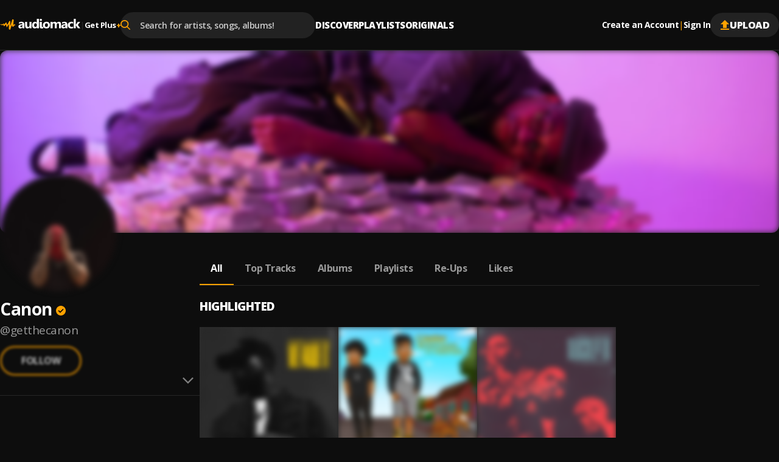

--- FILE ---
content_type: text/html; charset=utf-8
request_url: https://audiomack.com/getthecanon
body_size: 125971
content:
<!DOCTYPE html><html lang="en"><head><meta charSet="utf-8"/><meta name="viewport" content="width=device-width, initial-scale=1, maximum-scale=1, user-scalable=no"/><link rel="preload" href="https://i.audiomack.com/getthecanon/ca7b38608d.webp?width=2880" as="image" fetchPriority="high"/><link rel="preload" href="https://i.audiomack.com/getthecanon/cc8754725b.webp?width=400" as="image" fetchPriority="high"/><link rel="stylesheet" href="/_next/static/css/ed998456a46cd15a.css" data-precedence="next"/><link rel="stylesheet" href="/_next/static/css/f66467210ec2ac6d.css" data-precedence="next"/><link rel="stylesheet" href="/_next/static/css/2299e7943d5cbd8b.css" data-precedence="next"/><link rel="stylesheet" href="/_next/static/css/2ce4e15980ddbcdc.css" data-precedence="next"/><link rel="stylesheet" href="/_next/static/css/310b3b8d19473cd6.css" data-precedence="next"/><link rel="stylesheet" href="/_next/static/css/02d8cd73ebe28bce.css" data-precedence="next"/><link rel="stylesheet" href="/_next/static/css/f76d69433b301ed6.css" data-precedence="next"/><link rel="stylesheet" href="/_next/static/css/a59812508b90ad63.css" data-precedence="next"/><link rel="stylesheet" href="/_next/static/css/e6c3b827fad63855.css" data-precedence="next"/><link rel="stylesheet" href="/_next/static/css/0c3d5141a1e65525.css" data-precedence="next"/><link rel="stylesheet" href="/_next/static/css/c63ed5f5d3a81f7d.css" data-precedence="next"/><link rel="stylesheet" href="/_next/static/css/2ffe5c86ef403dc5.css" data-precedence="next"/><link rel="stylesheet" href="/_next/static/css/22c0b906bb71b673.css" data-precedence="next"/><link rel="stylesheet" href="/_next/static/css/8988477952e75a94.css" data-precedence="next"/><link rel="stylesheet" href="/_next/static/css/43251947a5c13cbe.css" data-precedence="next"/><link rel="stylesheet" href="/_next/static/css/b4d16defa89af65a.css" data-precedence="next"/><link rel="stylesheet" href="/_next/static/css/4739ce71b3b8a799.css" data-precedence="next"/><link rel="stylesheet" href="/_next/static/css/b306e19014650185.css" data-precedence="next"/><link rel="stylesheet" href="/_next/static/css/adb812d20dbd1073.css" data-precedence="next"/><link rel="stylesheet" href="/_next/static/css/f6d244f3417a7f91.css" data-precedence="next"/><link rel="stylesheet" href="/_next/static/css/c4fa65f9cc516856.css" data-precedence="next"/><link rel="stylesheet" href="/_next/static/css/c82ac750bb57753e.css" data-precedence="next"/><link rel="stylesheet" href="/_next/static/css/57bdabe442c572fb.css" data-precedence="next"/><link rel="preload" as="script" fetchPriority="low" href="/_next/static/chunks/webpack-cdc1deaa2a802b25.js"/><script src="/_next/static/chunks/502e8204-35b211679dbea7fe.js" async=""></script><script src="/_next/static/chunks/7368-c07261503f9dfb29.js" async=""></script><script src="/_next/static/chunks/main-app-ca3c8200e482e63a.js" async=""></script><script src="/_next/static/chunks/app/error-fca56dc319457195.js" async=""></script><script src="/_next/static/chunks/app/global-error-90326dab52e925af.js" async=""></script><script src="/_next/static/chunks/ed62c55f-265f91fd14dfbf96.js" async=""></script><script src="/_next/static/chunks/150-386952e4115b7388.js" async=""></script><script src="/_next/static/chunks/7580-a041a04e91700604.js" async=""></script><script src="/_next/static/chunks/9640-6ac8fecabe8d1889.js" async=""></script><script src="/_next/static/chunks/3809-0fceb5465deb4270.js" async=""></script><script src="/_next/static/chunks/4794-f97382768bafbd5c.js" async=""></script><script src="/_next/static/chunks/9049-c7b50313d13b296f.js" async=""></script><script src="/_next/static/chunks/3645-7cdfcab7b6d4221e.js" async=""></script><script src="/_next/static/chunks/8224-6fb5e4c68f422399.js" async=""></script><script src="/_next/static/chunks/736-052a97aefcea9d95.js" async=""></script><script src="/_next/static/chunks/8772-ba503f1a47f125c6.js" async=""></script><script src="/_next/static/chunks/2848-b2f44fbfd33120b9.js" async=""></script><script src="/_next/static/chunks/8925-44b3d7b42e181fc2.js" async=""></script><script src="/_next/static/chunks/812-b5ff5cbfa67af378.js" async=""></script><script src="/_next/static/chunks/5568-f01bb4df15fc8ea5.js" async=""></script><script src="/_next/static/chunks/app/%5Blocale%5D/(main)/layout-1abd6db21a928023.js" async=""></script><script src="/_next/static/chunks/2192-5103a0c5f71c2f99.js" async=""></script><script src="/_next/static/chunks/9670-b70772edf8a2a207.js" async=""></script><script src="/_next/static/chunks/7601-a5cbe05b3cbb6092.js" async=""></script><script src="/_next/static/chunks/609-acb0f33ee95771f9.js" async=""></script><script src="/_next/static/chunks/658-ef139f4998a3821c.js" async=""></script><script src="/_next/static/chunks/9236-573fb56bf57c26a5.js" async=""></script><script src="/_next/static/chunks/app/%5Blocale%5D/layout-cd775fff9709731f.js" async=""></script><script src="/_next/static/chunks/8889-15a02503e2719482.js" async=""></script><script src="/_next/static/chunks/6312-cdd20e6b6b311266.js" async=""></script><script src="/_next/static/chunks/8081-43a4ceecae8e7202.js" async=""></script><script src="/_next/static/chunks/app/%5Blocale%5D/(main)/%5Bartist%5D/(other)/page-980031a5fb98c537.js" async=""></script><script id="am-labs::8142" nonce="4PONOb2Ajv" defer="" async="" src="https://securepubads.g.doubleclick.net/tag/js/gpt.js"></script><script async="" defer="" src="https://edge.aditude.io/site/audiomack-IKOJVsfn7p/audiomack-longform/audiomack.com/prod/load.js"></script><script src="/_next/static/chunks/app/%5Blocale%5D/(main)/(no-sidebar)/(auth)/layout-90b16dc6645ea64c.js" async=""></script><script src="/_next/static/chunks/1045-8324666634d9e98d.js" async=""></script><script src="/_next/static/chunks/app/%5Blocale%5D/(main)/%5Bartist%5D/(other)/layout-5cc2f8ec5802f600.js" async=""></script><link rel="preload" href="/_next/static/chunks/3334.70252b3611ad32da.js" as="script" fetchPriority="low"/><meta name="next-size-adjust" content=""/><link rel="preload" as="script" href="https://www.googletagservices.com/tag/js/gpt.js"/><title>Canon - Listen Free on Audiomack</title><meta name="description" content="Stream new music from Canon for free on Audiomack, including the latest songs, albums, mixtapes and playlists."/><link rel="manifest" href="/manifest.json"/><meta name="robots" content="index, follow"/><meta name="google-adsense-account" content="ca-pub-3858157454086512"/><meta name="google-play-app" content="app-id=com.audiomack"/><meta name="android-app" content="android-app://com.audiomack/audiomack/"/><meta name="preconnect" content="https://i.audiomack.com"/><link rel="canonical" href="https://audiomack.com/getthecanon"/><meta property="fb:app_id" content="915618071782957"/><meta name="mobile-web-app-capable" content="yes"/><meta name="apple-mobile-web-app-title" content="Audiomack"/><meta name="apple-mobile-web-app-status-bar-style" content="default"/><meta property="og:title" content="Canon - Listen Free on Audiomack"/><meta property="og:description" content="Stream new music from Canon for free on Audiomack, including the latest songs, albums, mixtapes and playlists."/><meta property="og:url" content="https://audiomack.com/getthecanon"/><meta property="og:site_name" content="Audiomack"/><meta property="og:locale" content="en_IE"/><meta property="og:image" content="https://i.audiomack.com/getthecanon/cc8754725b.webp?width=1200"/><meta property="og:image:alt" content="Canon - Listen Free on Audiomack"/><meta property="og:image:width" content="1200"/><meta property="og:type" content="profile"/><meta property="profile:first_name" content="Canon"/><meta property="profile:username" content="getthecanon"/><meta name="twitter:card" content="summary_large_image"/><meta name="twitter:site" content="@audiomack"/><meta name="twitter:creator" content="@getthecanon"/><meta name="twitter:title" content="Canon - Listen Free on Audiomack"/><meta name="twitter:description" content="Stream new music from Canon for free on Audiomack, including the latest songs, albums, mixtapes and playlists."/><meta name="twitter:image" content="https://i.audiomack.com/getthecanon/cc8754725b.webp?width=1000&amp;height=1000"/><meta name="twitter:image:alt" content="Canon - Listen Free on Audiomack"/><meta name="twitter:image:width" content="1000"/><meta name="twitter:image:height" content="1000"/><meta property="al:ios:app_store_id" content="921765888"/><meta property="al:ios:app_name" content="Audiomack"/><meta property="al:ios:url" content="audiomack://getthecanon"/><meta property="al:android:package" content="com.audiomack"/><meta property="al:android:app_name" content="Audiomack"/><meta property="al:android:url" content="audiomack://getthecanon"/><meta property="al:web:should_fallback" content="true"/><meta property="al:web:url" content="https://audiomack.com/getthecanon"/><link rel="alternate" href="ios-app://921765888/audiomack/getthecanon"/><link rel="alternate" href="android-app://com.audiomack/audiomack/getthecanon"/><script src="/_next/static/chunks/polyfills-42372ed130431b0a.js" noModule=""></script></head><body class="__variable_4d0e85"><div hidden=""><!--$--><!--/$--></div><div class="rootLayout"><!--$--><!--/$--><div class="Header-container"><header class="Header"><button type="button" class="IconButton plain HeaderMobileMenu-btnMenu" data-testid="header-menu-btn" aria-label="Menu"><svg xmlns="http://www.w3.org/2000/svg" width="16" fill="none" viewBox="0 0 16 12" class="Icon fill " style="fill:var(--color-white)" alt="Menu"><path fill="#666" d="M0 12h16v-2H0zm0-5h16V5H0zm0-7v2h16V0z"></path></svg></button><div class="HeaderMobile"><a class="HeaderMobile-logoLink" aria-label="Go home" href="/"><svg xmlns="http://www.w3.org/2000/svg" width="117" fill="none" viewBox="0 0 132 18" class="Icon  " alt="Audiomack - Music Platform Empowering Artists"><path fill="#fff" fill-rule="evenodd" d="M48.417 15.589h3.336V5.059h-3.336v6.026q.002 1.05-.538 1.66-.54.612-1.438.612-1.821-.001-1.821-2.23V5.059h-3.336v6.357c0 2.952 1.254 4.43 3.77 4.43q2.073 0 3.312-1.86h.051zm-11.49 0h3.165V9.295q-.001-4.492-4.636-4.493-.999-.002-2.209.267c-.809.179-1.445.382-1.911.618v2.446q1.746-1.12 3.683-1.12 1.93 0 1.93 1.727l-2.946.38q-3.736.473-3.736 3.537c0 .966.3 1.742.903 2.32q.903.869 2.486.868 2.136 0 3.227-1.77h.043zm.02-4.988v.709q-.001.97-.592 1.6c-.398.422-.907.632-1.536.632q-.677-.002-1.077-.354a1.17 1.17 0 0 1-.394-.91q0-1.226 1.63-1.431zm23.597 4.988h3.347V0h-3.347v6.262h-.04q-.827-1.462-2.922-1.46-2.212 0-3.578 1.572-1.365 1.575-1.366 4.184-.001 2.503 1.24 3.893 1.236 1.395 3.27 1.394 2.212 0 3.357-1.706h.04zm.065-5.915v.793q0 1.306-.64 2.1-.64.79-1.658.79-1.067 0-1.672-.752-.603-.746-.604-2.138.001-1.479.625-2.33.625-.847 1.738-.846.982-.001 1.597.677.613.68.614 1.706m5.046-6.77q.54.488 1.387.487c.57 0 1.037-.158 1.39-.47q.538-.474.536-1.215.001-.73-.535-1.193Q67.9.049 67.042.049q-.846 0-1.387.464c-.362.309-.539.705-.539 1.193 0 .474.177.87.539 1.197m3.335 10.13c-.22-.228-.33-.569-.33-1.015v-6.96h-3.323v7.68q0 .72.213 1.298.211.575.595.98.392.41.933.624.547.215 1.215.214c.483 0 .954-.03 1.401-.098q.672-.095 1.276-.249v-2.285l-.028.005q-.263.052-.524.097a3 3 0 0 1-.55.053q-.548-.001-.878-.344m3.007 1.337q1.55 1.474 4.26 1.474 2.753 0 4.336-1.52 1.583-1.523 1.582-4.145-.001-2.429-1.535-3.904-1.534-1.474-4.235-1.474-2.741 0-4.35 1.474-1.61 1.476-1.609 4.09c0 1.684.517 3.022 1.55 4.005M74.5 8.08q.655-.79 1.842-.79 2.423-.001 2.424 2.952-.001 3.112-2.402 3.113-2.521 0-2.522-3.032 0-1.45.658-2.243m22.436 7.508h3.335v-6.55q0-4.238-3.534-4.237-2.402 0-3.641 1.962-.848-1.963-3.144-1.962-1.112 0-2.05.53c-.625.35-1.109.81-1.456 1.372h-.043V5.058h-3.343v10.53h3.343v-5.85q.001-1.133.517-1.791.511-.657 1.37-.656c1.133 0 1.704.744 1.704 2.229v6.069h3.343V9.695q0-1.027.52-1.717.52-.689 1.344-.687 1.736 0 1.735 2.292zm13.717 0h-3.166v-1.513h-.043q-1.09 1.769-3.226 1.769-1.582 0-2.486-.867-.905-.871-.904-2.32.001-3.065 3.736-3.539l2.945-.379q0-1.727-1.929-1.727-1.936 0-3.682 1.12V5.687q.697-.353 1.911-.618a10.3 10.3 0 0 1 2.208-.267q4.636.001 4.636 4.493zm-3.144-4.28v-.708l-1.969.245q-1.63.207-1.63 1.433 0 .555.395.909.4.353 1.076.354.942 0 1.536-.632.59-.63.592-1.6m12.72 3.9q-1.133.637-3.27.636-2.498.002-4.043-1.47-1.546-1.469-1.547-3.796c0-1.79.553-3.197 1.655-4.23q1.659-1.547 4.434-1.547 1.914.001 2.771.491v2.759a3.87 3.87 0 0 0-2.337-.761c-.962 0-1.72.27-2.284.817q-.842.816-.842 2.257c0 .93.271 1.664.806 2.194.534.534 1.275.797 2.211.797q1.25.001 2.446-.761zm7.755.38H132l-4.163-5.585 3.884-4.946h-3.967l-3.23 4.866h-.044V0h-3.342v15.589h3.342v-5.224h.044z" clip-rule="evenodd"></path><path fill="url(#logo_svg__a)" fill-rule="evenodd" d="M.344 8.781s.562-.092.794.15.08.743-.228.752c-.308.008-.592.065-.794-.15a.46.46 0 0 1 .228-.752m6.103 3.42c-.054.006-.111-.019-.17-.06-.403-.563-.549-2.485-.734-2.6-.192-.119-.887 1.065-2.269.938-.578-.053-1.166-.428-1.512-.687.032-.437.037-1.457.898-1.126.523.202 1.419.755 2.205-.239.87-1.098 1.35-.78 1.637-.54.288.238.096 1.48.525 1.133s2.161-2.503 2.161-2.503 1.34-1.353 1.546.07c.206 1.422 1.08 2.999 1.312 2.954s2.929-5.532 3.315-5.886 1.687-.307 1.625.601-.194 6.552-.194 6.552-.153 1.59.096.74c.103-.352.214-.67.352-1.04.666-2.134 1.8-5.777 2.365-7.655.13-.449.241-.834.328-1.13V1.72c.034-.137.068-.246.102-.343.047-.16.079-.264.088-.292.026-.07.096-.124.196-.163.1-.063.207-.066.329-.07.313-.028.716.013 1.079.117.106.004.22.038.33.116l.015.01.008.005c.022.016.059.047.102.098q0 .003.004.005a1 1 0 0 1 .053.077c.203.297.327.845.202 1.817-.31 2.426-.551 7.416-.551 7.416s-.048.239.451-.812c.018-.037.04-.068.06-.102a.4.4 0 0 0 .095-.088c.309-.369 1.139-.585 1.714-.58.243.029.446.09.567.167.227.346.093 1.622.093 1.622-.479.044-1.391.302-1.715.35-.323.048-.814 2.15-1.497 1.935s-2.206-1.17-2.206-1.302c0-.115.12-1.511.151-1.871l.006-.071.002-.015c.021-.283.002-.407-.13-.124-.112.244-.602 1.803-1.149 3.501-.058.149-1.09 3.278-1.227 3.66-.161.442-.297.781-.391.956-.143.194-.336.316-.605.234-.671-.203-1.521-1.13-1.529-1.36-.016-1.3.063-8.282-.251-7.7-.323.596-2.834 4.737-2.834 4.737-.042.007-.073.006-.11.009-.178-.02-.453-.077-.53-.248q-.007-.014-.013-.03l-.014-.041c-.034-.114-.048-.238-.078-.34-.112-.378-.292-.922-.48-1.475-.29-.943-.587-1.908-.636-2.014-.096-.209-.236-.12-.361 0-.56.475-1.75 2.575-2.826 2.69" clip-rule="evenodd"></path><defs><linearGradient id="logo_svg__a" x1="-11.27" x2="5.768" y1="9.037" y2="31.677" gradientUnits="userSpaceOnUse"><stop stop-color="#FFBE00"></stop><stop offset="1" stop-color="#E85E0A"></stop></linearGradient></defs></svg></a><button type="button" class="IconButton plain HeaderMobile-btnSearch" data-testid="header-search-btn" aria-label="Search"><svg xmlns="http://www.w3.org/2000/svg" width="18" fill="none" viewBox="0 0 22 22" class="Icon fill " style="fill:var(--color-white)"><path fill="#fff" fill-rule="evenodd" d="m21.665 20.037-5.422-5.443A8.68 8.68 0 0 0 18.4 8.882C18.401 3.984 14.274 0 9.2 0 4.127 0 0 3.984 0 8.882c0 4.899 4.127 8.883 9.2 8.883a9.3 9.3 0 0 0 5.271-1.608l5.465 5.487c.229.23.535.356.866.356.31 0 .605-.115.83-.324a1.13 1.13 0 0 0 .033-1.639M9.199 2.317C12.95 2.318 16 5.264 16 8.883s-3.05 6.565-6.8 6.565-6.8-2.945-6.8-6.565c0-3.619 3.051-6.564 6.8-6.564" clip-rule="evenodd"></path></svg></button><button type="button" class="IconButton plain" aria-label="user avatar"><svg width="32" height="32" class="Icon fill " viewBox="0 0 24 24" style="fill:var(--color-white)"><path d="M12 0C5.376 0 0 5.376 0 12s5.376 12 12 12 12-5.376 12-12S18.624 0 12 0m0 3.6c1.992 0 3.6 1.608 3.6 3.6s-1.608 3.6-3.6 3.6a3.595 3.595 0 0 1-3.6-3.6c0-1.992 1.608-3.6 3.6-3.6m0 17.04a8.64 8.64 0 0 1-7.2-3.864c.036-2.388 4.8-3.696 7.2-3.696 2.388 0 7.164 1.308 7.2 3.696A8.64 8.64 0 0 1 12 20.64"></path></svg></button></div><div class="HeaderLogo"><a data-testid="header-logo" class="HeaderLogo-logoLink" aria-label="Go home" href="/"><svg xmlns="http://www.w3.org/2000/svg" width="132" fill="none" viewBox="0 0 132 18" class="Icon  " alt="Audiomack - Music Platform Empowering Artists"><path fill="#fff" fill-rule="evenodd" d="M48.417 15.589h3.336V5.059h-3.336v6.026q.002 1.05-.538 1.66-.54.612-1.438.612-1.821-.001-1.821-2.23V5.059h-3.336v6.357c0 2.952 1.254 4.43 3.77 4.43q2.073 0 3.312-1.86h.051zm-11.49 0h3.165V9.295q-.001-4.492-4.636-4.493-.999-.002-2.209.267c-.809.179-1.445.382-1.911.618v2.446q1.746-1.12 3.683-1.12 1.93 0 1.93 1.727l-2.946.38q-3.736.473-3.736 3.537c0 .966.3 1.742.903 2.32q.903.869 2.486.868 2.136 0 3.227-1.77h.043zm.02-4.988v.709q-.001.97-.592 1.6c-.398.422-.907.632-1.536.632q-.677-.002-1.077-.354a1.17 1.17 0 0 1-.394-.91q0-1.226 1.63-1.431zm23.597 4.988h3.347V0h-3.347v6.262h-.04q-.827-1.462-2.922-1.46-2.212 0-3.578 1.572-1.365 1.575-1.366 4.184-.001 2.503 1.24 3.893 1.236 1.395 3.27 1.394 2.212 0 3.357-1.706h.04zm.065-5.915v.793q0 1.306-.64 2.1-.64.79-1.658.79-1.067 0-1.672-.752-.603-.746-.604-2.138.001-1.479.625-2.33.625-.847 1.738-.846.982-.001 1.597.677.613.68.614 1.706m5.046-6.77q.54.488 1.387.487c.57 0 1.037-.158 1.39-.47q.538-.474.536-1.215.001-.73-.535-1.193Q67.9.049 67.042.049q-.846 0-1.387.464c-.362.309-.539.705-.539 1.193 0 .474.177.87.539 1.197m3.335 10.13c-.22-.228-.33-.569-.33-1.015v-6.96h-3.323v7.68q0 .72.213 1.298.211.575.595.98.392.41.933.624.547.215 1.215.214c.483 0 .954-.03 1.401-.098q.672-.095 1.276-.249v-2.285l-.028.005q-.263.052-.524.097a3 3 0 0 1-.55.053q-.548-.001-.878-.344m3.007 1.337q1.55 1.474 4.26 1.474 2.753 0 4.336-1.52 1.583-1.523 1.582-4.145-.001-2.429-1.535-3.904-1.534-1.474-4.235-1.474-2.741 0-4.35 1.474-1.61 1.476-1.609 4.09c0 1.684.517 3.022 1.55 4.005M74.5 8.08q.655-.79 1.842-.79 2.423-.001 2.424 2.952-.001 3.112-2.402 3.113-2.521 0-2.522-3.032 0-1.45.658-2.243m22.436 7.508h3.335v-6.55q0-4.238-3.534-4.237-2.402 0-3.641 1.962-.848-1.963-3.144-1.962-1.112 0-2.05.53c-.625.35-1.109.81-1.456 1.372h-.043V5.058h-3.343v10.53h3.343v-5.85q.001-1.133.517-1.791.511-.657 1.37-.656c1.133 0 1.704.744 1.704 2.229v6.069h3.343V9.695q0-1.027.52-1.717.52-.689 1.344-.687 1.736 0 1.735 2.292zm13.717 0h-3.166v-1.513h-.043q-1.09 1.769-3.226 1.769-1.582 0-2.486-.867-.905-.871-.904-2.32.001-3.065 3.736-3.539l2.945-.379q0-1.727-1.929-1.727-1.936 0-3.682 1.12V5.687q.697-.353 1.911-.618a10.3 10.3 0 0 1 2.208-.267q4.636.001 4.636 4.493zm-3.144-4.28v-.708l-1.969.245q-1.63.207-1.63 1.433 0 .555.395.909.4.353 1.076.354.942 0 1.536-.632.59-.63.592-1.6m12.72 3.9q-1.133.637-3.27.636-2.498.002-4.043-1.47-1.546-1.469-1.547-3.796c0-1.79.553-3.197 1.655-4.23q1.659-1.547 4.434-1.547 1.914.001 2.771.491v2.759a3.87 3.87 0 0 0-2.337-.761c-.962 0-1.72.27-2.284.817q-.842.816-.842 2.257c0 .93.271 1.664.806 2.194.534.534 1.275.797 2.211.797q1.25.001 2.446-.761zm7.755.38H132l-4.163-5.585 3.884-4.946h-3.967l-3.23 4.866h-.044V0h-3.342v15.589h3.342v-5.224h.044z" clip-rule="evenodd"></path><path fill="url(#logo_svg__a)" fill-rule="evenodd" d="M.344 8.781s.562-.092.794.15.08.743-.228.752c-.308.008-.592.065-.794-.15a.46.46 0 0 1 .228-.752m6.103 3.42c-.054.006-.111-.019-.17-.06-.403-.563-.549-2.485-.734-2.6-.192-.119-.887 1.065-2.269.938-.578-.053-1.166-.428-1.512-.687.032-.437.037-1.457.898-1.126.523.202 1.419.755 2.205-.239.87-1.098 1.35-.78 1.637-.54.288.238.096 1.48.525 1.133s2.161-2.503 2.161-2.503 1.34-1.353 1.546.07c.206 1.422 1.08 2.999 1.312 2.954s2.929-5.532 3.315-5.886 1.687-.307 1.625.601-.194 6.552-.194 6.552-.153 1.59.096.74c.103-.352.214-.67.352-1.04.666-2.134 1.8-5.777 2.365-7.655.13-.449.241-.834.328-1.13V1.72c.034-.137.068-.246.102-.343.047-.16.079-.264.088-.292.026-.07.096-.124.196-.163.1-.063.207-.066.329-.07.313-.028.716.013 1.079.117.106.004.22.038.33.116l.015.01.008.005c.022.016.059.047.102.098q0 .003.004.005a1 1 0 0 1 .053.077c.203.297.327.845.202 1.817-.31 2.426-.551 7.416-.551 7.416s-.048.239.451-.812c.018-.037.04-.068.06-.102a.4.4 0 0 0 .095-.088c.309-.369 1.139-.585 1.714-.58.243.029.446.09.567.167.227.346.093 1.622.093 1.622-.479.044-1.391.302-1.715.35-.323.048-.814 2.15-1.497 1.935s-2.206-1.17-2.206-1.302c0-.115.12-1.511.151-1.871l.006-.071.002-.015c.021-.283.002-.407-.13-.124-.112.244-.602 1.803-1.149 3.501-.058.149-1.09 3.278-1.227 3.66-.161.442-.297.781-.391.956-.143.194-.336.316-.605.234-.671-.203-1.521-1.13-1.529-1.36-.016-1.3.063-8.282-.251-7.7-.323.596-2.834 4.737-2.834 4.737-.042.007-.073.006-.11.009-.178-.02-.453-.077-.53-.248q-.007-.014-.013-.03l-.014-.041c-.034-.114-.048-.238-.078-.34-.112-.378-.292-.922-.48-1.475-.29-.943-.587-1.908-.636-2.014-.096-.209-.236-.12-.361 0-.56.475-1.75 2.575-2.826 2.69" clip-rule="evenodd"></path><defs><linearGradient id="logo_svg__a" x1="-11.27" x2="5.768" y1="9.037" y2="31.677" gradientUnits="userSpaceOnUse"><stop stop-color="#FFBE00"></stop><stop offset="1" stop-color="#E85E0A"></stop></linearGradient></defs></svg></a><div class="HeaderGetPlus" data-testid="header-plus"><div class="HeaderGetPlus-divider">|</div><a class="HeaderGetPlus-link" href="/plus">Get Plus<!-- --> <div class="HeaderGetPlus-link-sign">+</div></a></div></div><!--$?--><template id="B:0"></template><!--/$--><nav class="HeaderNavigation"><div class="DropDown"><span class="DropDown-title" style="padding-bottom:10px"><a class="HeaderNavigation-link  false " href="/">Discover</a></span><div class="DropDown-content  undefined" style="top:calc(100% + 10px)"><a class="HeaderNavigation-subLink " target="_self" href="/trending-now/songs">Trending Songs</a><a class="HeaderNavigation-subLink " target="_self" href="/trending-now/albums">Trending Albums</a><a class="HeaderNavigation-subLink " target="_self" href="/top/songs">Top Songs</a><a class="HeaderNavigation-subLink " target="_self" href="/top/albums">Top Albums</a><a class="HeaderNavigation-subLink " target="_self" href="/recent">Recently Added</a><a class="HeaderNavigation-subLink " target="_self" href="/artists/for-you">Accounts For You</a></div></div><div class="DropDown"><span class="DropDown-title" style="padding-bottom:10px"><a class="HeaderNavigation-link  false " href="/playlists">Playlists</a></span></div><div class="DropDown"><span class="DropDown-title" style="padding-bottom:10px"><a class="HeaderNavigation-link  false " href="/world">Originals</a></span><div class="DropDown-content  undefined" style="top:calc(100% + 10px)"><a class="HeaderNavigation-subLink " target="_self" href="/world">Audiomack World</a><a class="HeaderNavigation-subLink " target="_blank" href="https://guide.audiomack.com">Artist Guide<svg xmlns="http://www.w3.org/2000/svg" width="12" height="12" fill="none" viewBox="0 0 16 16" class="Icon fill " style="fill:var(--color-white)"><path fill="#999" d="M14.222 14.222H1.778V1.778H8V0H1.778C.79 0 0 .8 0 1.778v12.444C0 15.2.791 16 1.778 16h12.444C15.2 16 16 15.2 16 14.222V8h-1.778zM9.778 0v1.778h3.19l-8.737 8.738 1.253 1.253 8.738-8.738v3.191H16V0z"></path></svg></a><a class="HeaderNavigation-subLink " target="_blank" href="https://audiomack.studio/">Audiomack Studios<svg xmlns="http://www.w3.org/2000/svg" width="12" height="12" fill="none" viewBox="0 0 16 16" class="Icon fill " style="fill:var(--color-white)"><path fill="#999" d="M14.222 14.222H1.778V1.778H8V0H1.778C.79 0 0 .8 0 1.778v12.444C0 15.2.791 16 1.778 16h12.444C15.2 16 16 15.2 16 14.222V8h-1.778zM9.778 0v1.778h3.19l-8.737 8.738 1.253 1.253 8.738-8.738v3.191H16V0z"></path></svg></a></div></div></nav><div class="Header-actions"><div class="HeaderAuth"><button type="button" class="IconButton small plain HeaderAuth-link">Create an Account</button><div class="HeaderAuth-divider">|</div><button type="button" class="IconButton small plain HeaderAuth-link">Sign In</button></div><a class="Button small filledDark Header-uploadBtn" target="_blank" href="https://creators.audiomack.com/upload"><svg xmlns="http://www.w3.org/2000/svg" width="16" height="16" fill="none" viewBox="0 0 14 16" class="Icon fill " style="fill:var(--color-orange)"><path fill="#fff" fill-rule="evenodd" d="M4 6.938H0L7 0l7 6.938h-4v5.947H4zM0 16v-1.982h14V16z" clip-rule="evenodd"></path></svg>Upload</a></div></header></div><div id="ArtistLayout-cover"><div class="ArtistHero"><picture style="overflow:hidden" class="Img-block Img-animateBg  "><source srcSet="https://i.audiomack.com/getthecanon/ca7b38608d.webp?width=2880" width="1440" height="300" media="(min-width: 768px)"/><source srcSet="https://i.audiomack.com/getthecanon/ca7b38608d.webp?width=1534" width="767" height="160" media="(max-width: 767px)"/><img alt="Canon artist cover image" fetchPriority="high" loading="eager" width="1440" height="300" decoding="async" data-nimg="1" class="Img ArtistHero-img" style="color:transparent;filter:blur(5px);transition:filter 0.3s ease-out" src="https://i.audiomack.com/getthecanon/ca7b38608d.webp?width=2880"/></picture></div><div class="ArtistLayout"><aside class="ArtistSidebar ArtistLayout-sidebar"><div class="ArtistSidebar-container mainInfo"><div class="ArtistAvatar-container ArtistSidebar-avatar "><picture style="overflow:hidden" class="Img-block Img-animateBg  "><source srcSet="https://i.audiomack.com/getthecanon/cc8754725b.webp?width=384" width="192" height="192" media="(min-width: 992px)"/><source srcSet="https://i.audiomack.com/getthecanon/cc8754725b.webp?width=260" width="130" height="130" media="(min-width: 768px)"/><source srcSet="https://i.audiomack.com/getthecanon/cc8754725b.webp?width=150" width="75" height="75" media="(max-width: 767px)"/><img alt="Canon Avatar" fetchPriority="high" loading="eager" width="192" height="192" decoding="async" data-nimg="1" class="Img ArtistAvatar" style="color:transparent;filter:blur(5px);transition:filter 0.3s ease-out" src="https://i.audiomack.com/getthecanon/cc8754725b.webp?width=400"/></picture></div><h2 class="ArtistSidebar-name"><a class="ArtistSidebar-name-link" href="/getthecanon">Canon</a><svg xmlns="http://www.w3.org/2000/svg" width="16" height="16" fill="none" viewBox="0 0 24 24" class="Icon  VerificationMark yes ArtistSidebar-name-icon" data-testid="VerificationMark" data-verified-type="Verified Artist"><circle cx="12" cy="12" r="12" fill="#000"></circle><path fill="#FFA200" d="m10.298 17.539 8.48-8.481L17.193 7.5l-6.894 6.894-3.49-3.49L5.25 12.46zM11.987 24a11.5 11.5 0 0 1-4.645-.953A12.3 12.3 0 0 1 3.53 20.47a12.2 12.2 0 0 1-2.577-3.816A11.55 11.55 0 0 1 0 12q0-2.49.954-4.677A12.3 12.3 0 0 1 3.541 3.5 12 12 0 0 1 7.355.934 11.6 11.6 0 0 1 11.987 0q2.49 0 4.688.934A11.9 11.9 0 0 1 20.5 3.502a12.1 12.1 0 0 1 2.564 3.826Q24 9.521 24 12.016q0 2.465-.934 4.638a12.1 12.1 0 0 1-2.567 3.805 12.3 12.3 0 0 1-3.826 2.587Q14.48 24 11.987 24"></path></svg></h2><a class="ArtistSidebar-slug" href="/getthecanon">@<!-- -->getthecanon</a><button class="FollowArtist  ArtistSidebar-follow loading" data-testid="FollowArtist">Follow</button><div class="ArtistSidebar-buttonsWrap"><button class="FollowArtist  ArtistSidebar-follow desktop-only loading" data-testid="FollowArtist">Follow</button></div></div><div class="ArtistSidebarMobile"><button class="ArtistSidebarMobile-btn"><svg xmlns="http://www.w3.org/2000/svg" width="18" height="18" fill="none" viewBox="0 0 17 10" class="Icon fill ArtistSidebarMobile-icon" style="fill:#808080"><path fill="#fff" fill-rule="evenodd" d="m8.485 9.97 2.118-2.117 6.368-6.368L15.323.048l-6.838 6.85L1.54.047 0 1.485l6.367 6.368z" clip-rule="evenodd"></path></svg></button><div class="AccordionItem "><div class="ArtistSidebar-container"><div class="ArtistBio"><span class="ArtistBio-text" aria-expanded="false" aria-label="As a member of Reflection Music Group, Canon has built his name through the popular Loose Canon mixtape series, all three of which have charted on Billboard’s Top Rap Albums list His debut project, Blind World, dropped in 2011 and he learned the ropes of the game as Lecrae’s hypeman He currently resides in Nashville with his wife where he has established his own sense of home.">As a member of Reflection Music Group, Canon has built his name through the popular Loose Canon mixt...</span><button class="ArtistBio-btn">Read <!-- -->more</button></div></div><div class="ArtistSidebar-container stats"><div class="SidebarStats ArtistSidebar-stats-item"><span class="SidebarStats-value">1.77K</span><span class="SidebarStats-title">Followers</span></div><div class="SidebarStats ArtistSidebar-stats-item"><span class="SidebarStats-value">386K</span><span class="SidebarStats-title">Total Account Plays</span></div><div class="SidebarStats ArtistSidebar-stats-item"><span class="SidebarStats-value">809</span><span class="SidebarStats-title">Monthly Listeners</span></div></div><div class="ArtistSidebar-container"><p class="ArtistSidebar-about"><span class="ArtistSidebar-about-title">Label:</span><span class="ArtistSidebar-about-value">Reflection Music Group</span></p><p class="ArtistSidebar-about"><span class="ArtistSidebar-about-title">Genre:</span><a class="ArtistSidebar-about-value link" href="/trending-now/songs/rap">Hip-Hop/Rap</a></p><p class="ArtistSidebar-about"><span class="ArtistSidebar-about-title">Member Since:</span><span class="ArtistSidebar-about-value"> <!-- -->Feb 26, 2019<!-- --> </span></p></div><div class="ArtistSidebar-container socials"><div class="ArtistSocials"><a class="url" target="_blank" href="http://getthecanon.com"><svg xmlns="http://www.w3.org/2000/svg" height="16" fill="none" viewBox="0 0 16 16" class="Icon  "><path fill="#fff" fill-rule="evenodd" d="M5.399 1.548c-.482.658-.84 1.435-1.097 2.199a7.4 7.4 0 0 1-1.284-.597 7 7 0 0 1 2.381-1.602m7.583 1.602a7.4 7.4 0 0 1-1.284.597c-.257-.763-.615-1.541-1.097-2.199a7 7 0 0 1 2.381 1.602m-2.381 11.302c.482-.658.84-1.435 1.097-2.199.466.167.897.367 1.284.597a7 7 0 0 1-2.381 1.602M3.018 12.85c.387-.23.818-.43 1.284-.597.257.763.615 1.541 1.097 2.199a7 7 0 0 1-2.381-1.602m4.46-7.47v2.098H4.705c.031-.851.138-1.672.314-2.432.774.188 1.603.302 2.46.335m0-4.24v3.197a11.5 11.5 0 0 1-2.175-.294C5.674 2.953 6.4 1.535 7.478 1.14m1.044 3.197V1.14c1.077.395 1.803 1.812 2.175 2.903-.682.162-1.415.262-2.175.294m2.773 3.141H8.522V5.381a12.5 12.5 0 0 0 2.46-.335c.175.76.282 1.58.313 2.432M8.522 10.62v-2.1h2.773c-.031.85-.138 1.675-.313 2.435a12.5 12.5 0 0 0-2.46-.335m0 4.241v-3.197c.76.032 1.493.132 2.175.294-.371 1.09-1.098 2.508-2.175 2.903m-1.044-3.197v3.197c-1.077-.395-1.803-1.812-2.175-2.903a11.5 11.5 0 0 1 2.175-.294m0-1.044c-.856.033-1.685.147-2.46.335a13 13 0 0 1-.313-2.432h2.773zm6.182 1.422a8.4 8.4 0 0 0-1.677-.792 14 14 0 0 0 .356-2.73h2.598a6.93 6.93 0 0 1-1.277 3.522m1.277-4.563h-2.598a14 14 0 0 0-.356-2.727 8.4 8.4 0 0 0 1.677-.792 6.9 6.9 0 0 1 1.277 3.52M2.34 3.96c.5.312 1.064.577 1.677.792a14 14 0 0 0-.356 2.727H1.063A6.9 6.9 0 0 1 2.34 3.96M1.063 8.522h2.598c.033.952.154 1.873.356 2.727a8.4 8.4 0 0 0-1.677.791 6.9 6.9 0 0 1-1.277-3.518M8 16c4.411 0 8-3.589 8-8s-3.589-8-8-8-8 3.589-8 8 3.589 8 8 8" clip-rule="evenodd"></path></svg></a><a class="twitter" target="_blank" href="https://x.com/getthecanon"><svg xmlns="http://www.w3.org/2000/svg" height="16" fill="none" viewBox="0 0 25 24" class="Icon  "><path fill="#fff" d="M18.94 2.25h3.307l-7.227 8.26 8.502 11.24h-6.658l-5.214-6.817-5.966 6.817h-3.31l7.73-8.835L1.95 2.25h6.825l4.713 6.231 5.45-6.231zm-1.162 17.52h1.833L7.78 4.126H5.812z"></path></svg></a><a class="facebook" target="_blank" href="https://www.facebook.com/getthecanon"><svg xmlns="http://www.w3.org/2000/svg" height="16" fill="none" viewBox="0 0 9 16" class="Icon  "><path fill="#fff" fill-rule="evenodd" d="M6.503 0C4.078 0 2.51 1.546 2.51 3.938v1.815H.339A.333.333 0 0 0 0 6.08V8.71c0 .18.152.326.339.326h2.17v6.638c0 .18.153.326.34.326h2.832c.188 0 .34-.146.34-.326V9.036h2.538c.188 0 .339-.146.339-.326L8.9 6.08a.32.32 0 0 0-.1-.231.35.35 0 0 0-.24-.096H6.02V4.214c0-.74.184-1.115 1.186-1.115h1.455A.333.333 0 0 0 9 2.771V.33a.333.333 0 0 0-.338-.327z" clip-rule="evenodd"></path></svg></a><a class="instagram" target="_blank" href="https://www.instagram.com/getthecanon"><svg xmlns="http://www.w3.org/2000/svg" height="16" fill="none" viewBox="0 0 16 16" class="Icon  "><path fill="#fff" fill-rule="evenodd" d="M4.702.048C5.555.01 5.827 0 8 0s2.445.01 3.298.048c.852.039 1.433.174 1.942.372.526.204.973.478 1.417.923.445.444.719.89.923 1.417.198.509.333 1.09.372 1.942C15.99 5.555 16 5.827 16 8s-.01 2.445-.048 3.298c-.039.852-.174 1.433-.372 1.942a3.9 3.9 0 0 1-.923 1.417c-.444.445-.89.719-1.417.923-.509.198-1.09.333-1.942.372C10.445 15.99 10.173 16 8 16s-2.445-.01-3.298-.048c-.852-.039-1.433-.174-1.942-.372a3.9 3.9 0 0 1-1.417-.923A3.9 3.9 0 0 1 .42 13.24c-.198-.509-.333-1.09-.372-1.942C.01 10.445 0 10.173 0 8s.01-2.445.048-3.298C.087 3.85.222 3.269.42 2.76c.204-.526.478-.973.923-1.417.444-.445.89-.719 1.417-.923C3.269.222 3.85.087 4.702.048m6.53 1.44C10.39 1.45 10.137 1.441 8 1.441s-2.39.009-3.233.047c-.78.036-1.203.166-1.485.276-.374.145-.64.318-.92.598s-.453.546-.598.92c-.11.282-.24.705-.276 1.485-.038.844-.047 1.097-.047 3.233s.009 2.39.047 3.233c.036.78.166 1.203.276 1.485.145.374.318.64.598.92s.546.453.92.598c.282.11.705.24 1.485.276.844.038 1.097.047 3.233.047s2.39-.009 3.233-.047c.78-.036 1.203-.166 1.485-.276.374-.145.64-.318.92-.598s.453-.546.598-.92c.11-.282.24-.705.276-1.485.038-.844.047-1.097.047-3.233s-.009-2.39-.047-3.233c-.036-.78-.166-1.203-.276-1.485a2.5 2.5 0 0 0-.598-.92 2.5 2.5 0 0 0-.92-.598c-.282-.11-.705-.24-1.485-.276M5.334 8a2.667 2.667 0 1 0 5.334 0 2.667 2.667 0 0 0-5.334 0M3.892 8a4.108 4.108 0 1 1 8.216 0 4.108 4.108 0 0 1-8.216 0m8.378-3.31a.96.96 0 1 0 0-1.92.96.96 0 0 0 0 1.92" clip-rule="evenodd"></path></svg></a><a class="youtube" target="_blank" href="https://www.youtube.com/channel/UCstPIVlVR0iD-_7H9mXvJpw"><svg xmlns="http://www.w3.org/2000/svg" height="16" fill="none" viewBox="0 0 22 16" class="Icon  "><path fill="#fff" fill-rule="evenodd" d="M14.34 8.322 8.326 11.27a.242.242 0 0 1-.346-.224V4.964c0-.185.19-.305.351-.221l6.016 3.133a.251.251 0 0 1-.005.446M17.43 0H4.57C2.045 0 0 2.102 0 4.696v6.608C0 13.898 2.046 16 4.57 16h12.86c2.524 0 4.57-2.102 4.57-4.696V4.696C22 2.102 19.954 0 17.43 0" clip-rule="evenodd"></path></svg></a></div></div></div></div></aside><main class="ArtistLayout-main"><!--$!--><template data-dgst="BAILOUT_TO_CLIENT_SIDE_RENDERING"></template><!--/$--><div class="ArtistPage-content"><nav class="ArtistNav"><div class="ArtistNav-container"><a class="ArtistNav-item active" role="tab" href="/getthecanon">All</a><a class="ArtistNav-item " role="tab" href="/getthecanon/songs">Top Tracks</a><a class="ArtistNav-item " role="tab" href="/getthecanon/albums">Albums</a><a class="ArtistNav-item " role="tab" href="/getthecanon/playlists">Playlists</a><a class="ArtistNav-item " role="tab" href="/getthecanon/re-ups">Re-Ups</a><a class="ArtistNav-item " role="tab" href="/getthecanon/likes">Likes</a></div></nav><section class="ArtistPageSection"><div class="ArtistPageSection-header-container"><h2 class="ArtistPageSection-header">HIGHLIGHTED</h2></div><div class="ArtistPageSection-slider"><article class="MusicCard" data-testid="MusicCard"><div class="MusicCard-imageWrap"><a data-testid="CardImage-block" class="CardImage-block  album" aria-label="Listen to We Made It" href="/getthecanon/album/we-made-it"><picture style="overflow:hidden" class="Img-block Img-animateBg  "><source srcSet="https://i.audiomack.com/getthecanon/12b85fe85f.webp?width=360" media="(max-width: 1130px)" width="180" height="180"/><source srcSet="https://i.audiomack.com/getthecanon/12b85fe85f.webp?width=320" media="(max-width: 767px)" width="160" height="160"/><img alt="We Made It" data-testid="CardImage-img" fetchPriority="low" loading="lazy" width="228" height="232" decoding="async" data-nimg="1" class="Img CardImage" style="color:transparent;filter:blur(5px);transition:filter 0.3s ease-out" src="https://i.audiomack.com/getthecanon/12b85fe85f.webp?width=456"/></picture></a></div><h4 class="MusicCard-artist"><a class="MusicCard-artist-link" data-testid="MusicCard-artist" aria-label="Learn more about Canon &amp; Poetics" href="/getthecanon/album/we-made-it">Canon &amp; Poetics</a></h4><div class="MusicCard-title"><a class="MusicCard-title-link" data-testid="MusicCard-title" aria-label="Learn more about Canon &amp; Poetics" href="/getthecanon/album/we-made-it">We Made It</a></div></article><article class="MusicCard" data-testid="MusicCard"><div class="MusicCard-imageWrap"><a data-testid="CardImage-block" class="CardImage-block  song" aria-label="Listen to Big Dog Walking" href="/getthecanon/song/big-dog-walking"><picture style="overflow:hidden" class="Img-block Img-animateBg  "><source srcSet="https://i.audiomack.com/getthecanon/8af8affcb5.webp?width=360" media="(max-width: 1130px)" width="180" height="180"/><source srcSet="https://i.audiomack.com/getthecanon/8af8affcb5.webp?width=320" media="(max-width: 767px)" width="160" height="160"/><img alt="Big Dog Walking" data-testid="CardImage-img" fetchPriority="low" loading="lazy" width="228" height="232" decoding="async" data-nimg="1" class="Img CardImage" style="color:transparent;filter:blur(5px);transition:filter 0.3s ease-out" src="https://i.audiomack.com/getthecanon/8af8affcb5.webp?width=456"/></picture></a></div><h4 class="MusicCard-artist"><a class="MusicCard-artist-link" data-testid="MusicCard-artist" aria-label="Learn more about Canon" href="/getthecanon/song/big-dog-walking">Canon</a></h4><div class="MusicCard-title"><a class="MusicCard-title-link" data-testid="MusicCard-title" aria-label="Learn more about Canon" href="/getthecanon/song/big-dog-walking">Big Dog Walking</a><svg xmlns="http://www.w3.org/2000/svg" width="10" height="10" fill="none" viewBox="0 0 10 10" class="Icon  MusicCard-explicit"><path fill="#979797" d="M8.889 0H1.11C.5 0 0 .5 0 1.111V8.89C0 9.5.5 10 1.111 10H8.89C9.5 10 10 9.5 10 8.889V1.11C10 .5 9.5 0 8.889 0m0 8.889H1.11V1.11H8.89zM6.667 6.667H4.444V5.556h2.223V4.444H4.444v-1.11h2.223V2.221H3.333v5.556h3.334z"></path></svg></div><div class="Featured MusicCard-featuring" data-testid="Featured"><span class="Featured-prefix">Feat.</span><a data-testid="Featured-link" class="Featured-link" aria-label="Learn more about MainMain" href="/search?q=MainMain&amp;show=artists">MainMain</a></div></article><article class="MusicCard" data-testid="MusicCard"><div class="MusicCard-imageWrap"><a data-testid="CardImage-block" class="CardImage-block  song" aria-label="Listen to Narcoleptik" href="/getthecanon/song/narcoleptik-1"><picture style="overflow:hidden" class="Img-block Img-animateBg  "><source srcSet="https://i.audiomack.com/getthecanon/a6e06c7cf1.webp?width=360" media="(max-width: 1130px)" width="180" height="180"/><source srcSet="https://i.audiomack.com/getthecanon/a6e06c7cf1.webp?width=320" media="(max-width: 767px)" width="160" height="160"/><img alt="Narcoleptik" data-testid="CardImage-img" fetchPriority="low" loading="lazy" width="228" height="232" decoding="async" data-nimg="1" class="Img CardImage" style="color:transparent;filter:blur(5px);transition:filter 0.3s ease-out" src="https://i.audiomack.com/getthecanon/a6e06c7cf1.webp?width=456"/></picture></a></div><h4 class="MusicCard-artist"><a class="MusicCard-artist-link" data-testid="MusicCard-artist" aria-label="Learn more about Canon &amp; Poetics" href="/getthecanon/song/narcoleptik-1">Canon &amp; Poetics</a></h4><div class="MusicCard-title"><a class="MusicCard-title-link" data-testid="MusicCard-title" aria-label="Learn more about Canon &amp; Poetics" href="/getthecanon/song/narcoleptik-1">Narcoleptik</a></div><div class="Featured MusicCard-featuring" data-testid="Featured"><span class="Featured-prefix">Feat.</span><a data-testid="Featured-link" class="Featured-link" aria-label="Learn more about KMO Shamaal" href="/search?q=KMO Shamaal&amp;show=artists">KMO Shamaal</a></div></article></div></section><section class="ArtistPageSection"><div class="ArtistPageSection-header-container"><h2 class="ArtistPageSection-header">TOP TRACKS</h2><a class="ArtistPageSection-header-link" href="/getthecanon/songs">VIEW ALL</a></div><article class="ArtistPageMusicCard"><div class="ArtistPageMusicCard-content"><div class="ArtistPageMusicCardImage-block song"><a class="ArtistPageMusicCardImage-link" href="/getthecanon/song/flowers-9666797"><picture style="overflow:hidden" class="Img-block Img-animateBg  "><source srcSet="https://i.audiomack.com/getthecanon/ee932c8f4e.webp?width=128" media="(max-width: 767px)" width="64" height="64"/><img data-testid="ArtistPageMusicCardImage" alt="Flowers by Canon" fetchPriority="low" loading="lazy" width="180" height="180" decoding="async" data-nimg="1" class="Img ArtistPageMusicCardImage" style="color:transparent;filter:blur(5px);transition:filter 0.3s ease-out" src="https://i.audiomack.com/getthecanon/ee932c8f4e.webp?width=360"/></picture></a><button type="button" class="IconButton filledLight ArtistPageMusicCardImage-playBtn "><svg xmlns="http://www.w3.org/2000/svg" width="21" height="21" fill="none" viewBox="0 0 16 21" class="Icon fill ArtistPageMusicCardImage-playBtn-icon" style="fill:var(--color-black-10)"><path fill="#fff" fill-rule="evenodd" d="M.5 19.724V1.776C.5 1.209.882.75 1.353.75l13.863 9.23s.64.77 0 1.54c-.64.769-13.863 9.23-13.863 9.23-.471 0-.853-.46-.853-1.026" clip-rule="evenodd"></path></svg></button></div><div class="ArtistPageMusicCard-data"><h2 class="ArtistPageMusicCard-artist"><a href="/getthecanon/song/flowers-9666797">Canon</a></h2><h2 class="ArtistPageMusicCard-title"><a href="/getthecanon/song/flowers-9666797">Flowers</a></h2></div><div class="MusicActions ArtistPageMusicCard-actions"><button class="MusicActions-btn vertical"><svg xmlns="http://www.w3.org/2000/svg" width="21" height="21" fill="none" viewBox="0 0 20 6" class="Icon  "><path fill="#fff" fill-rule="evenodd" d="M17.5.389a2.5 2.5 0 1 0 .002 5.002A2.5 2.5 0 0 0 17.5.389m-7.5 0A2.5 2.5 0 1 0 10 5.39 2.5 2.5 0 0 0 10 .39m-5 2.5a2.5 2.5 0 1 1-5.001-.001 2.5 2.5 0 0 1 5.001 0" clip-rule="evenodd"></path></svg></button></div></div></article><article class="ArtistPageMusicCard"><div class="ArtistPageMusicCard-content"><div class="ArtistPageMusicCardImage-block song"><a class="ArtistPageMusicCardImage-link" href="/getthecanon/song/knocked-out"><picture style="overflow:hidden" class="Img-block Img-animateBg  "><source srcSet="https://i.audiomack.com/getthecanon/0363117aa9.webp?width=128" media="(max-width: 767px)" width="64" height="64"/><img data-testid="ArtistPageMusicCardImage" alt="KNOCKED OUT by Canon" fetchPriority="low" loading="lazy" width="180" height="180" decoding="async" data-nimg="1" class="Img ArtistPageMusicCardImage" style="color:transparent;filter:blur(5px);transition:filter 0.3s ease-out" src="https://i.audiomack.com/getthecanon/0363117aa9.webp?width=360"/></picture></a><button type="button" class="IconButton filledLight ArtistPageMusicCardImage-playBtn "><svg xmlns="http://www.w3.org/2000/svg" width="21" height="21" fill="none" viewBox="0 0 16 21" class="Icon fill ArtistPageMusicCardImage-playBtn-icon" style="fill:var(--color-black-10)"><path fill="#fff" fill-rule="evenodd" d="M.5 19.724V1.776C.5 1.209.882.75 1.353.75l13.863 9.23s.64.77 0 1.54c-.64.769-13.863 9.23-13.863 9.23-.471 0-.853-.46-.853-1.026" clip-rule="evenodd"></path></svg></button></div><div class="ArtistPageMusicCard-data"><h2 class="ArtistPageMusicCard-artist"><a href="/getthecanon/song/knocked-out">Canon</a></h2><h2 class="ArtistPageMusicCard-title"><a href="/getthecanon/song/knocked-out">KNOCKED OUT</a></h2></div><div class="MusicActions ArtistPageMusicCard-actions"><button class="MusicActions-btn vertical"><svg xmlns="http://www.w3.org/2000/svg" width="21" height="21" fill="none" viewBox="0 0 20 6" class="Icon  "><path fill="#fff" fill-rule="evenodd" d="M17.5.389a2.5 2.5 0 1 0 .002 5.002A2.5 2.5 0 0 0 17.5.389m-7.5 0A2.5 2.5 0 1 0 10 5.39 2.5 2.5 0 0 0 10 .39m-5 2.5a2.5 2.5 0 1 1-5.001-.001 2.5 2.5 0 0 1 5.001 0" clip-rule="evenodd"></path></svg></button></div></div></article><article class="ArtistPageMusicCard"><div class="ArtistPageMusicCard-content"><div class="ArtistPageMusicCardImage-block song"><a class="ArtistPageMusicCardImage-link" href="/getthecanon/song/how-we-do-it"><picture style="overflow:hidden" class="Img-block Img-animateBg  "><source srcSet="https://i.audiomack.com/getthecanon/7277165392.webp?width=128" media="(max-width: 767px)" width="64" height="64"/><img data-testid="ArtistPageMusicCardImage" alt="How We Do It by Canon" fetchPriority="low" loading="lazy" width="180" height="180" decoding="async" data-nimg="1" class="Img ArtistPageMusicCardImage" style="color:transparent;filter:blur(5px);transition:filter 0.3s ease-out" src="https://i.audiomack.com/getthecanon/7277165392.webp?width=360"/></picture></a><button type="button" class="IconButton filledLight ArtistPageMusicCardImage-playBtn "><svg xmlns="http://www.w3.org/2000/svg" width="21" height="21" fill="none" viewBox="0 0 16 21" class="Icon fill ArtistPageMusicCardImage-playBtn-icon" style="fill:var(--color-black-10)"><path fill="#fff" fill-rule="evenodd" d="M.5 19.724V1.776C.5 1.209.882.75 1.353.75l13.863 9.23s.64.77 0 1.54c-.64.769-13.863 9.23-13.863 9.23-.471 0-.853-.46-.853-1.026" clip-rule="evenodd"></path></svg></button></div><div class="ArtistPageMusicCard-data"><h2 class="ArtistPageMusicCard-artist"><a href="/getthecanon/song/how-we-do-it">Canon</a></h2><h2 class="ArtistPageMusicCard-title"><a href="/getthecanon/song/how-we-do-it">How We Do It</a></h2><div class="Featured ArtistPageMusicCard-featured" data-testid="Featured"><span class="Featured-prefix">Feat.</span><a data-testid="Featured-link" class="Featured-link" aria-label="Learn more about Lecrae" href="/search?q=Lecrae&amp;show=artists">Lecrae</a></div></div><div class="MusicActions ArtistPageMusicCard-actions"><button class="MusicActions-btn vertical"><svg xmlns="http://www.w3.org/2000/svg" width="21" height="21" fill="none" viewBox="0 0 20 6" class="Icon  "><path fill="#fff" fill-rule="evenodd" d="M17.5.389a2.5 2.5 0 1 0 .002 5.002A2.5 2.5 0 0 0 17.5.389m-7.5 0A2.5 2.5 0 1 0 10 5.39 2.5 2.5 0 0 0 10 .39m-5 2.5a2.5 2.5 0 1 1-5.001-.001 2.5 2.5 0 0 1 5.001 0" clip-rule="evenodd"></path></svg></button></div></div></article></section><section class="ArtistPageSection"><div class="ArtistPageSection-header-container"><h2 class="ArtistPageSection-header">TOP ALBUMS</h2><a class="ArtistPageSection-header-link" href="/getthecanon/albums">VIEW ALL</a></div><div class="ArtistPageSection-slider"><article class="MusicCard" data-testid="MusicCard"><div class="MusicCard-imageWrap"><a data-testid="CardImage-block" class="CardImage-block  album" aria-label="Listen to Long Time Coming" href="/getthecanon/album/long-time-coming"><picture style="overflow:hidden" class="Img-block Img-animateBg  "><source srcSet="https://i.audiomack.com/getthecanon/10844b7c00.webp?width=360" media="(max-width: 1130px)" width="180" height="180"/><source srcSet="https://i.audiomack.com/getthecanon/10844b7c00.webp?width=320" media="(max-width: 767px)" width="160" height="160"/><img alt="Long Time Coming" data-testid="CardImage-img" fetchPriority="low" loading="lazy" width="228" height="232" decoding="async" data-nimg="1" class="Img CardImage" style="color:transparent;filter:blur(5px);transition:filter 0.3s ease-out" src="https://i.audiomack.com/getthecanon/10844b7c00.webp?width=456"/></picture></a></div><h4 class="MusicCard-artist"><a class="MusicCard-artist-link" data-testid="MusicCard-artist" aria-label="Learn more about Canon &amp; Derek Minor" href="/getthecanon/album/long-time-coming">Canon &amp; Derek Minor</a></h4><div class="MusicCard-title"><a class="MusicCard-title-link" data-testid="MusicCard-title" aria-label="Learn more about Canon &amp; Derek Minor" href="/getthecanon/album/long-time-coming">Long Time Coming</a></div></article><article class="MusicCard" data-testid="MusicCard"><div class="MusicCard-imageWrap"><a data-testid="CardImage-block" class="CardImage-block  album" aria-label="Listen to KNOCKED OUT" href="/getthecanon/album/knocked-out"><picture style="overflow:hidden" class="Img-block Img-animateBg  "><source srcSet="https://i.audiomack.com/getthecanon/0363117aa9.webp?width=360" media="(max-width: 1130px)" width="180" height="180"/><source srcSet="https://i.audiomack.com/getthecanon/0363117aa9.webp?width=320" media="(max-width: 767px)" width="160" height="160"/><img alt="KNOCKED OUT" data-testid="CardImage-img" fetchPriority="low" loading="lazy" width="228" height="232" decoding="async" data-nimg="1" class="Img CardImage" style="color:transparent;filter:blur(5px);transition:filter 0.3s ease-out" src="https://i.audiomack.com/getthecanon/0363117aa9.webp?width=456"/></picture></a></div><h4 class="MusicCard-artist"><a class="MusicCard-artist-link" data-testid="MusicCard-artist" aria-label="Learn more about Canon" href="/getthecanon/album/knocked-out">Canon</a></h4><div class="MusicCard-title"><a class="MusicCard-title-link" data-testid="MusicCard-title" aria-label="Learn more about Canon" href="/getthecanon/album/knocked-out">KNOCKED OUT</a></div></article><article class="MusicCard" data-testid="MusicCard"><div class="MusicCard-imageWrap"><a data-testid="CardImage-block" class="CardImage-block  album" aria-label="Listen to Home" href="/getthecanon/album/home"><picture style="overflow:hidden" class="Img-block Img-animateBg  "><source srcSet="https://i.audiomack.com/getthecanon/78ad584cb4.webp?width=360" media="(max-width: 1130px)" width="180" height="180"/><source srcSet="https://i.audiomack.com/getthecanon/78ad584cb4.webp?width=320" media="(max-width: 767px)" width="160" height="160"/><img alt="Home" data-testid="CardImage-img" fetchPriority="low" loading="lazy" width="228" height="232" decoding="async" data-nimg="1" class="Img CardImage" style="color:transparent;filter:blur(5px);transition:filter 0.3s ease-out" src="https://i.audiomack.com/getthecanon/78ad584cb4.webp?width=456"/></picture></a></div><h4 class="MusicCard-artist"><a class="MusicCard-artist-link" data-testid="MusicCard-artist" aria-label="Learn more about Canon" href="/getthecanon/album/home">Canon</a></h4><div class="MusicCard-title"><a class="MusicCard-title-link" data-testid="MusicCard-title" aria-label="Learn more about Canon" href="/getthecanon/album/home">Home</a></div></article><article class="MusicCard" data-testid="MusicCard"><div class="MusicCard-imageWrap"><a data-testid="CardImage-block" class="CardImage-block  album" aria-label="Listen to Mad Haven" href="/getthecanon/album/mad-haven"><picture style="overflow:hidden" class="Img-block Img-animateBg  "><source srcSet="https://i.audiomack.com/getthecanon/7277165392.webp?width=360" media="(max-width: 1130px)" width="180" height="180"/><source srcSet="https://i.audiomack.com/getthecanon/7277165392.webp?width=320" media="(max-width: 767px)" width="160" height="160"/><img alt="Mad Haven" data-testid="CardImage-img" fetchPriority="low" loading="lazy" width="228" height="232" decoding="async" data-nimg="1" class="Img CardImage" style="color:transparent;filter:blur(5px);transition:filter 0.3s ease-out" src="https://i.audiomack.com/getthecanon/7277165392.webp?width=456"/></picture></a></div><h4 class="MusicCard-artist"><a class="MusicCard-artist-link" data-testid="MusicCard-artist" aria-label="Learn more about Canon" href="/getthecanon/album/mad-haven">Canon</a></h4><div class="MusicCard-title"><a class="MusicCard-title-link" data-testid="MusicCard-title" aria-label="Learn more about Canon" href="/getthecanon/album/mad-haven">Mad Haven</a></div></article></div></section><section class="ArtistPageSection"><div class="ArtistPageSection-header-container"><h2 class="ArtistPageSection-header">RE-UPS</h2><a class="ArtistPageSection-header-link" href="/getthecanon/re-ups">VIEW ALL</a></div><div class="ArtistPageSection-slider"><article class="MusicCard" data-testid="MusicCard"><div class="MusicCard-imageWrap"><a data-testid="CardImage-block" class="CardImage-block  song" aria-label="Listen to Save The Hero" href="/derekminor/song/save-the-hero-5663133"><picture style="overflow:hidden" class="Img-block Img-animateBg  "><source srcSet="https://i.audiomack.com/derekminor/18538514-1.webp?width=360" media="(max-width: 1130px)" width="180" height="180"/><source srcSet="https://i.audiomack.com/derekminor/18538514-1.webp?width=320" media="(max-width: 767px)" width="160" height="160"/><img alt="Save The Hero" data-testid="CardImage-img" fetchPriority="low" loading="lazy" width="228" height="232" decoding="async" data-nimg="1" class="Img CardImage" style="color:transparent;filter:blur(5px);transition:filter 0.3s ease-out" src="https://i.audiomack.com/derekminor/18538514-1.webp?width=456"/></picture></a></div><h4 class="MusicCard-artist"><a class="MusicCard-artist-link" data-testid="MusicCard-artist" aria-label="Learn more about Derek Minor, Canon, Quinten Coblentz" href="/derekminor/song/save-the-hero-5663133">Derek Minor, Canon, Quinten Coblentz</a></h4><div class="MusicCard-title"><a class="MusicCard-title-link" data-testid="MusicCard-title" aria-label="Learn more about Derek Minor, Canon, Quinten Coblentz" href="/derekminor/song/save-the-hero-5663133">Save The Hero</a></div></article><article class="MusicCard" data-testid="MusicCard"><div class="MusicCard-imageWrap"><a data-testid="CardImage-block" class="CardImage-block  song" aria-label="Listen to Theme Music" href="/derekminor/song/theme-music-4237295"><picture style="overflow:hidden" class="Img-block Img-animateBg  "><source srcSet="https://i.audiomack.com/derekminor/739f72f282.webp?width=360" media="(max-width: 1130px)" width="180" height="180"/><source srcSet="https://i.audiomack.com/derekminor/739f72f282.webp?width=320" media="(max-width: 767px)" width="160" height="160"/><img alt="Theme Music" data-testid="CardImage-img" fetchPriority="low" loading="lazy" width="228" height="232" decoding="async" data-nimg="1" class="Img CardImage" style="color:transparent;filter:blur(5px);transition:filter 0.3s ease-out" src="https://i.audiomack.com/derekminor/739f72f282.webp?width=456"/></picture></a></div><h4 class="MusicCard-artist"><a class="MusicCard-artist-link" data-testid="MusicCard-artist" aria-label="Learn more about Derek Minor" href="/derekminor/song/theme-music-4237295">Derek Minor</a></h4><div class="MusicCard-title"><a class="MusicCard-title-link" data-testid="MusicCard-title" aria-label="Learn more about Derek Minor" href="/derekminor/song/theme-music-4237295">Theme Music</a></div></article><article class="MusicCard" data-testid="MusicCard"><div class="MusicCard-imageWrap"><a data-testid="CardImage-block" class="CardImage-block  song" aria-label="Listen to Alright Alright" href="/derekminor/song/alright-alright"><picture style="overflow:hidden" class="Img-block Img-animateBg  "><source srcSet="https://i.audiomack.com/derekminor/4cee77d3aa.webp?width=360" media="(max-width: 1130px)" width="180" height="180"/><source srcSet="https://i.audiomack.com/derekminor/4cee77d3aa.webp?width=320" media="(max-width: 767px)" width="160" height="160"/><img alt="Alright Alright" data-testid="CardImage-img" fetchPriority="low" loading="lazy" width="228" height="232" decoding="async" data-nimg="1" class="Img CardImage" style="color:transparent;filter:blur(5px);transition:filter 0.3s ease-out" src="https://i.audiomack.com/derekminor/4cee77d3aa.webp?width=456"/></picture></a></div><h4 class="MusicCard-artist"><a class="MusicCard-artist-link" data-testid="MusicCard-artist" aria-label="Learn more about Derek Minor &amp; Canon" href="/derekminor/song/alright-alright">Derek Minor &amp; Canon</a></h4><div class="MusicCard-title"><a class="MusicCard-title-link" data-testid="MusicCard-title" aria-label="Learn more about Derek Minor &amp; Canon" href="/derekminor/song/alright-alright">Alright Alright</a></div><div class="Featured MusicCard-featuring" data-testid="Featured"><span class="Featured-prefix">Feat.</span><a data-testid="Featured-link" class="Featured-link" aria-label="Learn more about Byron Juane" href="/search?q=Byron Juane&amp;show=artists">Byron Juane, </a><a data-testid="Featured-link" class="Featured-link" aria-label="Learn more about  Greg James" href="/search?q= Greg James&amp;show=artists"> Greg James</a></div></article><article class="MusicCard" data-testid="MusicCard"><div class="MusicCard-imageWrap"><a data-testid="CardImage-block" class="CardImage-block  song" aria-label="Listen to Wake Up" href="/derekminor/song/wake-up"><picture style="overflow:hidden" class="Img-block Img-animateBg  "><source srcSet="https://i.audiomack.com/derekminor/8f043b2466.webp?width=360" media="(max-width: 1130px)" width="180" height="180"/><source srcSet="https://i.audiomack.com/derekminor/8f043b2466.webp?width=320" media="(max-width: 767px)" width="160" height="160"/><img alt="Wake Up" data-testid="CardImage-img" fetchPriority="low" loading="lazy" width="228" height="232" decoding="async" data-nimg="1" class="Img CardImage" style="color:transparent;filter:blur(5px);transition:filter 0.3s ease-out" src="https://i.audiomack.com/derekminor/8f043b2466.webp?width=456"/></picture></a></div><h4 class="MusicCard-artist"><a class="MusicCard-artist-link" data-testid="MusicCard-artist" aria-label="Learn more about Derek Minor" href="/derekminor/song/wake-up">Derek Minor</a></h4><div class="MusicCard-title"><a class="MusicCard-title-link" data-testid="MusicCard-title" aria-label="Learn more about Derek Minor" href="/derekminor/song/wake-up">Wake Up</a></div></article></div></section><section class="ArtistPageSection"><div class="ArtistPageSection-header-container"><h2 class="ArtistPageSection-header">LIKES</h2><a class="ArtistPageSection-header-link" href="/getthecanon/likes">VIEW ALL</a></div><article class="ArtistPageMusicCard"><div class="ArtistPageMusicCard-content"><div class="ArtistPageMusicCardImage-block album"><a class="ArtistPageMusicCardImage-link" href="/getthecanon/album/we-made-it"><picture style="overflow:hidden" class="Img-block Img-animateBg  "><source srcSet="https://i.audiomack.com/getthecanon/12b85fe85f.webp?width=128" media="(max-width: 767px)" width="64" height="64"/><img data-testid="ArtistPageMusicCardImage" alt="We Made It by Canon &amp; Poetics" fetchPriority="low" loading="lazy" width="180" height="180" decoding="async" data-nimg="1" class="Img ArtistPageMusicCardImage" style="color:transparent;filter:blur(5px);transition:filter 0.3s ease-out" src="https://i.audiomack.com/getthecanon/12b85fe85f.webp?width=360"/></picture></a><button type="button" class="IconButton filledLight ArtistPageMusicCardImage-playBtn "><svg xmlns="http://www.w3.org/2000/svg" width="21" height="21" fill="none" viewBox="0 0 16 21" class="Icon fill ArtistPageMusicCardImage-playBtn-icon" style="fill:var(--color-black-10)"><path fill="#fff" fill-rule="evenodd" d="M.5 19.724V1.776C.5 1.209.882.75 1.353.75l13.863 9.23s.64.77 0 1.54c-.64.769-13.863 9.23-13.863 9.23-.471 0-.853-.46-.853-1.026" clip-rule="evenodd"></path></svg></button></div><div class="ArtistPageMusicCard-data"><h2 class="ArtistPageMusicCard-artist"><a href="/getthecanon/album/we-made-it">Canon &amp; Poetics</a></h2><h2 class="ArtistPageMusicCard-title"><a href="/getthecanon/album/we-made-it">We Made It</a></h2></div><div class="MusicActions ArtistPageMusicCard-actions"><button class="MusicActions-btn vertical"><svg xmlns="http://www.w3.org/2000/svg" width="21" height="21" fill="none" viewBox="0 0 20 6" class="Icon  "><path fill="#fff" fill-rule="evenodd" d="M17.5.389a2.5 2.5 0 1 0 .002 5.002A2.5 2.5 0 0 0 17.5.389m-7.5 0A2.5 2.5 0 1 0 10 5.39 2.5 2.5 0 0 0 10 .39m-5 2.5a2.5 2.5 0 1 1-5.001-.001 2.5 2.5 0 0 1 5.001 0" clip-rule="evenodd"></path></svg></button></div></div></article><article class="ArtistPageMusicCard"><div class="ArtistPageMusicCard-content"><div class="ArtistPageMusicCardImage-block song"><a class="ArtistPageMusicCardImage-link" href="/derekminor/song/alright-alright"><picture style="overflow:hidden" class="Img-block Img-animateBg  "><source srcSet="https://i.audiomack.com/derekminor/4cee77d3aa.webp?width=128" media="(max-width: 767px)" width="64" height="64"/><img data-testid="ArtistPageMusicCardImage" alt="Alright Alright by Derek Minor &amp; Canon" fetchPriority="low" loading="lazy" width="180" height="180" decoding="async" data-nimg="1" class="Img ArtistPageMusicCardImage" style="color:transparent;filter:blur(5px);transition:filter 0.3s ease-out" src="https://i.audiomack.com/derekminor/4cee77d3aa.webp?width=360"/></picture></a><button type="button" class="IconButton filledLight ArtistPageMusicCardImage-playBtn "><svg xmlns="http://www.w3.org/2000/svg" width="21" height="21" fill="none" viewBox="0 0 16 21" class="Icon fill ArtistPageMusicCardImage-playBtn-icon" style="fill:var(--color-black-10)"><path fill="#fff" fill-rule="evenodd" d="M.5 19.724V1.776C.5 1.209.882.75 1.353.75l13.863 9.23s.64.77 0 1.54c-.64.769-13.863 9.23-13.863 9.23-.471 0-.853-.46-.853-1.026" clip-rule="evenodd"></path></svg></button></div><div class="ArtistPageMusicCard-data"><h2 class="ArtistPageMusicCard-artist"><a href="/derekminor/song/alright-alright">Derek Minor &amp; Canon</a></h2><h2 class="ArtistPageMusicCard-title"><a href="/derekminor/song/alright-alright">Alright Alright</a></h2><div class="Featured ArtistPageMusicCard-featured" data-testid="Featured"><span class="Featured-prefix">Feat.</span><a data-testid="Featured-link" class="Featured-link" aria-label="Learn more about Byron Juane" href="/search?q=Byron Juane&amp;show=artists">Byron Juane, </a><a data-testid="Featured-link" class="Featured-link" aria-label="Learn more about  Greg James" href="/search?q= Greg James&amp;show=artists"> Greg James</a></div></div><div class="MusicActions ArtistPageMusicCard-actions"><button class="MusicActions-btn vertical"><svg xmlns="http://www.w3.org/2000/svg" width="21" height="21" fill="none" viewBox="0 0 20 6" class="Icon  "><path fill="#fff" fill-rule="evenodd" d="M17.5.389a2.5 2.5 0 1 0 .002 5.002A2.5 2.5 0 0 0 17.5.389m-7.5 0A2.5 2.5 0 1 0 10 5.39 2.5 2.5 0 0 0 10 .39m-5 2.5a2.5 2.5 0 1 1-5.001-.001 2.5 2.5 0 0 1 5.001 0" clip-rule="evenodd"></path></svg></button></div></div></article><article class="ArtistPageMusicCard"><div class="ArtistPageMusicCard-content"><div class="ArtistPageMusicCardImage-block song"><a class="ArtistPageMusicCardImage-link" href="/getthecanon/song/evil-freestyle"><picture style="overflow:hidden" class="Img-block Img-animateBg  "><source srcSet="https://i.audiomack.com/getthecanon/2bb1c0975d.webp?width=128" media="(max-width: 767px)" width="64" height="64"/><img data-testid="ArtistPageMusicCardImage" alt="Evil Freestyle by Canon" fetchPriority="low" loading="lazy" width="180" height="180" decoding="async" data-nimg="1" class="Img ArtistPageMusicCardImage" style="color:transparent;filter:blur(5px);transition:filter 0.3s ease-out" src="https://i.audiomack.com/getthecanon/2bb1c0975d.webp?width=360"/></picture></a><button type="button" class="IconButton filledLight ArtistPageMusicCardImage-playBtn "><svg xmlns="http://www.w3.org/2000/svg" width="21" height="21" fill="none" viewBox="0 0 16 21" class="Icon fill ArtistPageMusicCardImage-playBtn-icon" style="fill:var(--color-black-10)"><path fill="#fff" fill-rule="evenodd" d="M.5 19.724V1.776C.5 1.209.882.75 1.353.75l13.863 9.23s.64.77 0 1.54c-.64.769-13.863 9.23-13.863 9.23-.471 0-.853-.46-.853-1.026" clip-rule="evenodd"></path></svg></button></div><div class="ArtistPageMusicCard-data"><h2 class="ArtistPageMusicCard-artist"><a href="/getthecanon/song/evil-freestyle">Canon</a></h2><h2 class="ArtistPageMusicCard-title"><a href="/getthecanon/song/evil-freestyle">Evil Freestyle<svg xmlns="http://www.w3.org/2000/svg" width="10" height="10" fill="none" viewBox="0 0 10 10" class="Icon  ArtistPageMusicCard-title-explicit"><path fill="#979797" d="M8.889 0H1.11C.5 0 0 .5 0 1.111V8.89C0 9.5.5 10 1.111 10H8.89C9.5 10 10 9.5 10 8.889V1.11C10 .5 9.5 0 8.889 0m0 8.889H1.11V1.11H8.89zM6.667 6.667H4.444V5.556h2.223V4.444H4.444v-1.11h2.223V2.221H3.333v5.556h3.334z"></path></svg></a></h2></div><div class="MusicActions ArtistPageMusicCard-actions"><button class="MusicActions-btn vertical"><svg xmlns="http://www.w3.org/2000/svg" width="21" height="21" fill="none" viewBox="0 0 20 6" class="Icon  "><path fill="#fff" fill-rule="evenodd" d="M17.5.389a2.5 2.5 0 1 0 .002 5.002A2.5 2.5 0 0 0 17.5.389m-7.5 0A2.5 2.5 0 1 0 10 5.39 2.5 2.5 0 0 0 10 .39m-5 2.5a2.5 2.5 0 1 1-5.001-.001 2.5 2.5 0 0 1 5.001 0" clip-rule="evenodd"></path></svg></button></div></div></article></section></div><!--$--><!--/$--></main></div></div><div class="BottomAd no-player" style="opacity:0;transform:translateY(100px)"><div class="BottomAd-backplate"><div class="BottomAd-container"><div class="AditudeAd fixed-ad-responsive" style="margin:0 auto;display:block;min-height:0;visibility:hidden;height:0;overflow:hidden"><div style="text-align:center" id="audiomack_banner"></div></div></div></div></div><footer class="Footer"><div class="Footer-container"><div class="Footer-logo-container" data-testid="footer-logo-container"><svg width="48" height="48" fill="none" viewBox="0 0 30 20" class="Icon  "><path fill="url(#am-mark_svg__a)" fill-rule="evenodd" d="M.414 9.253s.677-.109.956.174c.28.282.096.867-.274.876-.371.01-.713.076-.957-.174a.53.53 0 0 1 .275-.876m7.146 3.916c-.485-.656-.66-2.897-.884-3.03-.23-.139-1.068 1.241-2.732 1.093-.697-.062-1.405-.5-1.822-.802.039-.509.045-1.698 1.082-1.312.63.235 1.709.88 2.656-.278 1.047-1.281 1.625-.909 1.971-.63.347.278.116 1.726.632 1.321.517-.404 2.603-2.918 2.603-2.918s1.615-1.578 1.862.08c.247 1.66 1.3 3.497 1.58 3.445.279-.052 3.527-6.449 3.993-6.861.465-.413 2.031-.359 1.957.7s-.234 7.639-.234 7.639-.184 1.854.115.863c.125-.411.258-.782.424-1.214.802-2.487 2.168-6.734 2.848-8.923l.396-1.32c.04-.16.081-.287.122-.4.057-.186.095-.309.107-.34.03-.083.116-.145.236-.191.12-.073.249-.077.395-.08a3.9 3.9 0 0 1 1.3.135.74.74 0 0 1 .397.135l.019.012.009.006a.7.7 0 0 1 .123.114l.005.006a1 1 0 0 1 .064.09c.244.346.394.985.244 2.118-.375 2.828-.665 8.646-.665 8.646s-.058.278.544-.947c.021-.043.048-.08.073-.119a.5.5 0 0 0 .114-.103c.371-.43 1.37-.681 2.064-.676.292.034.537.105.683.195.273.403.112 1.891.112 1.891-.577.052-1.676.352-2.065.408-.39.055-.982 2.506-1.804 2.256-.823-.251-2.656-1.365-2.656-1.518 0-.133.144-1.762.182-2.182l.007-.082.001-.017c.027-.33.003-.475-.155-.145-.135.284-.726 2.102-1.384 4.082-.07.173-1.314 3.821-1.478 4.266-.195.516-.358.911-.471 1.115-.173.226-.405.368-.729.273-.808-.237-1.831-1.319-1.841-1.587-.02-1.514.076-9.655-.303-8.976-.389.695-3.413 5.523-3.413 5.523-.05.008-.088.006-.132.01-.214-.022-.546-.09-.638-.288l-.016-.035-.017-.049c-.04-.132-.058-.277-.094-.395a48 48 0 0 0-.579-1.72c-.348-1.1-.706-2.225-.765-2.349-.116-.243-.284-.14-.435 0-.675.555-2.108 3.002-3.403 3.136-.065.007-.134-.022-.205-.071" clip-rule="evenodd"></path><linearGradient id="am-mark_svg__a" x1="-13.573" x2="6.103" y1="9.551" y2="36.56" gradientUnits="userSpaceOnUse"><stop stop-color="#FFBE00"></stop><stop offset="1" stop-color="#E85E0A"></stop></linearGradient></svg></div><div class="Footer-socials"><a data-testid="footer-social-link" class="Footer-socials-icon" aria-label="Follow us on twitter" target="_blank" rel="noopener noreferrer nofollow" href="https://twitter.com/audiomack"><svg xmlns="http://www.w3.org/2000/svg" width="22" height="16" fill="none" viewBox="0 0 25 24" class="Icon  "><path fill="#fff" d="M18.94 2.25h3.307l-7.227 8.26 8.502 11.24h-6.658l-5.214-6.817-5.966 6.817h-3.31l7.73-8.835L1.95 2.25h6.825l4.713 6.231 5.45-6.231zm-1.162 17.52h1.833L7.78 4.126H5.812z"></path></svg></a><a data-testid="footer-social-link" class="Footer-socials-icon" aria-label="Follow us on facebook" target="_blank" rel="noopener noreferrer nofollow" href="https://www.facebook.com/audiomack"><svg xmlns="http://www.w3.org/2000/svg" width="22" height="16" fill="none" viewBox="0 0 9 16" class="Icon  "><path fill="#fff" fill-rule="evenodd" d="M6.503 0C4.078 0 2.51 1.546 2.51 3.938v1.815H.339A.333.333 0 0 0 0 6.08V8.71c0 .18.152.326.339.326h2.17v6.638c0 .18.153.326.34.326h2.832c.188 0 .34-.146.34-.326V9.036h2.538c.188 0 .339-.146.339-.326L8.9 6.08a.32.32 0 0 0-.1-.231.35.35 0 0 0-.24-.096H6.02V4.214c0-.74.184-1.115 1.186-1.115h1.455A.333.333 0 0 0 9 2.771V.33a.333.333 0 0 0-.338-.327z" clip-rule="evenodd"></path></svg></a><a data-testid="footer-social-link" class="Footer-socials-icon" aria-label="Follow us on instagram" target="_blank" rel="noopener noreferrer nofollow" href="https://www.instagram.com/audiomack"><svg xmlns="http://www.w3.org/2000/svg" width="22" height="16" fill="none" viewBox="0 0 16 16" class="Icon  "><path fill="#fff" fill-rule="evenodd" d="M4.702.048C5.555.01 5.827 0 8 0s2.445.01 3.298.048c.852.039 1.433.174 1.942.372.526.204.973.478 1.417.923.445.444.719.89.923 1.417.198.509.333 1.09.372 1.942C15.99 5.555 16 5.827 16 8s-.01 2.445-.048 3.298c-.039.852-.174 1.433-.372 1.942a3.9 3.9 0 0 1-.923 1.417c-.444.445-.89.719-1.417.923-.509.198-1.09.333-1.942.372C10.445 15.99 10.173 16 8 16s-2.445-.01-3.298-.048c-.852-.039-1.433-.174-1.942-.372a3.9 3.9 0 0 1-1.417-.923A3.9 3.9 0 0 1 .42 13.24c-.198-.509-.333-1.09-.372-1.942C.01 10.445 0 10.173 0 8s.01-2.445.048-3.298C.087 3.85.222 3.269.42 2.76c.204-.526.478-.973.923-1.417.444-.445.89-.719 1.417-.923C3.269.222 3.85.087 4.702.048m6.53 1.44C10.39 1.45 10.137 1.441 8 1.441s-2.39.009-3.233.047c-.78.036-1.203.166-1.485.276-.374.145-.64.318-.92.598s-.453.546-.598.92c-.11.282-.24.705-.276 1.485-.038.844-.047 1.097-.047 3.233s.009 2.39.047 3.233c.036.78.166 1.203.276 1.485.145.374.318.64.598.92s.546.453.92.598c.282.11.705.24 1.485.276.844.038 1.097.047 3.233.047s2.39-.009 3.233-.047c.78-.036 1.203-.166 1.485-.276.374-.145.64-.318.92-.598s.453-.546.598-.92c.11-.282.24-.705.276-1.485.038-.844.047-1.097.047-3.233s-.009-2.39-.047-3.233c-.036-.78-.166-1.203-.276-1.485a2.5 2.5 0 0 0-.598-.92 2.5 2.5 0 0 0-.92-.598c-.282-.11-.705-.24-1.485-.276M5.334 8a2.667 2.667 0 1 0 5.334 0 2.667 2.667 0 0 0-5.334 0M3.892 8a4.108 4.108 0 1 1 8.216 0 4.108 4.108 0 0 1-8.216 0m8.378-3.31a.96.96 0 1 0 0-1.92.96.96 0 0 0 0 1.92" clip-rule="evenodd"></path></svg></a><a data-testid="footer-social-link" class="Footer-socials-icon" aria-label="Follow us on youtube" target="_blank" rel="noopener noreferrer nofollow" href="https://www.youtube.com/@audiomackworld"><svg xmlns="http://www.w3.org/2000/svg" width="22" height="16" fill="none" viewBox="0 0 22 16" class="Icon  "><path fill="#fff" fill-rule="evenodd" d="M14.34 8.322 8.326 11.27a.242.242 0 0 1-.346-.224V4.964c0-.185.19-.305.351-.221l6.016 3.133a.251.251 0 0 1-.005.446M17.43 0H4.57C2.045 0 0 2.102 0 4.696v6.608C0 13.898 2.046 16 4.57 16h12.86c2.524 0 4.57-2.102 4.57-4.696V4.696C22 2.102 19.954 0 17.43 0" clip-rule="evenodd"></path></svg></a><a data-testid="footer-social-link" class="Footer-socials-icon" aria-label="Follow us on tiktok" target="_blank" rel="noopener noreferrer nofollow" href="https://www.tiktok.com/@audiomack?lang=en"><svg xmlns="http://www.w3.org/2000/svg" width="22" height="16" fill="none" viewBox="0 0 13 16" class="Icon  "><path fill="#fff" d="M9.558 0H6.993v10.899c0 1.298-.986 2.365-2.214 2.365s-2.214-1.067-2.214-2.365c0-1.276.965-2.32 2.148-2.366V5.797C2.105 5.843 0 8.093 0 10.9 0 13.728 2.148 16 4.801 16s4.801-2.296 4.801-5.101V5.31A5.75 5.75 0 0 0 13 6.516V3.78C11.07 3.71 9.558 2.04 9.558 0"></path></svg></a><a data-testid="footer-social-link" class="Footer-socials-icon" aria-label="Follow us on twitch" target="_blank" rel="noopener noreferrer nofollow" href="https://twitch.tv/audiomack"><svg xmlns="http://www.w3.org/2000/svg" width="22" height="16" fill="none" viewBox="0 0 15 16" class="Icon  "><path fill="#fff" d="M1.055 0 0 2.746V13.97h3.75V16h2.11l1.992-2.03h3.047L15 9.791V0zm12.539 9.075-2.344 2.388H7.5l-1.992 2.03v-2.03H2.344V1.433h11.25zM11.25 4.179v4.179H9.844V4.179zm-3.75 0v4.179H6.094V4.179z"></path></svg></a></div><div class="Footer-general-nav"><a data-testid="footer-general-nav-item" class="Footer-general-nav-link" target="_blank" href="/about">About</a><a data-testid="footer-general-nav-item" class="Footer-general-nav-link" target="_blank" href="https://audiomack.zendesk.com/">Help</a><a data-testid="footer-general-nav-item" class="Footer-general-nav-link" target="_blank" href="https://creators.audiomack.com/contact-us">Business inquiries</a><a data-testid="footer-general-nav-item" class="Footer-general-nav-link" target="_blank" href="https://styleguide.audiomack.com/">Styleguide</a><a data-testid="footer-general-nav-item" class="Footer-general-nav-link" target="_blank" href="https://creators.audiomack.com/creator-app">Creator App</a></div><div class="Footer-download"><a data-testid="footer-download-btn" target="_blank" rel="noopener noreferrer nofollow" aria-label="Download mobile app" class="Footer-download-link" href="https://amack.it/creator-app-embed"><svg xmlns="http://www.w3.org/2000/svg" width="180" height="54" fill="none" viewBox="0 0 180 54" class="Icon  Footer-download-link-icon"><path fill="#fff" d="M165.415 54H12.325c-1.018 0-2.15-.1-3.167-.2-1.13-.2-2.148-.5-3.166-.9s-1.922-1-2.713-1.7-1.47-1.5-1.922-2.4C.79 47.9.452 47 .339 46 .113 45.1 0 44.2 0 43.2V10.7Q0 9.35.34 8c.225-1 .565-1.9 1.017-2.8s1.13-1.7 1.922-2.4c.791-.7 1.696-1.3 2.713-1.7S8.028.4 9.158.2c1.018-.1 2.036-.2 3.166-.2h155.352c1.017 0 2.148.1 3.166.2 1.13.2 2.148.5 3.166.9 2.035.9 3.618 2.3 4.635 4.1.452.9.905 1.8 1.018 2.8.226.9.226 1.8.339 2.8v32.4c0 .9-.113 1.8-.339 2.8s-.566 1.9-1.018 2.8c-.565.9-1.13 1.7-1.922 2.4-.791.7-1.696 1.3-2.713 1.7s-2.036.7-3.166.9c-1.018.2-2.035.2-3.166.2zM15.264 1h-2.94c-1.018 0-2.035.1-3.053.2-.904.2-1.922.5-2.826.9-.792.4-1.696.9-2.375 1.5a8.1 8.1 0 0 0-1.696 2.1c-.452.8-.791 1.6-.904 2.5-.226.8-.34 1.7-.34 2.6v32.4c0 .9.114 1.7.227 2.6s.452 1.7.904 2.5a8.1 8.1 0 0 0 1.696 2.1c.792.6 1.696 1.1 2.488 1.5.904.4 1.809.7 2.826.8q1.527.3 3.053.3h155.239c1.017 0 2.035-.1 2.94-.2 1.017-.1 1.922-.4 2.826-.8q1.357-.6 2.375-1.5 1.017-.9 1.695-2.1c.453-.8.792-1.6.905-2.5s.226-1.7.226-2.6V10.8c0-.9-.113-1.7-.226-2.6s-.452-1.7-.905-2.5c-.904-1.6-2.374-2.8-4.183-3.6-.904-.4-1.809-.7-2.827-.8-.791-.2-1.809-.3-2.826-.3z"></path><path fill="url(#creator_svg__a)" fill-rule="evenodd" d="M32.415 39h4.714V16h-4.714zM25 39h4.714V26.43H25zm14.83 0V21.717h4.713V39z" clip-rule="evenodd"></path><path fill="#fff" fill-rule="evenodd" d="M48.535 35.332a2.751 2.751 0 1 1 0-5.502 2.751 2.751 0 0 1 0 5.502m6.419-1.949V31.78l-1.735-.29a4.8 4.8 0 0 0-.6-1.448l1.022-1.43-1.134-1.135-1.432 1.021a4.8 4.8 0 0 0-1.449-.601l-.289-1.733h-1.605l-.288 1.733a4.8 4.8 0 0 0-1.45.601l-1.43-1.021-1.135 1.134 1.022 1.431c-.275.44-.48.928-.6 1.449l-1.735.289v1.604l1.734.29c.12.52.326 1.007.601 1.448l-1.022 1.432 1.134 1.134 1.432-1.022c.44.275.928.48 1.449.6L47.732 39h1.605l.29-1.734a4.8 4.8 0 0 0 1.448-.601l1.431 1.022 1.135-1.134-1.022-1.432c.275-.44.48-.928.6-1.448z" clip-rule="evenodd"></path><path fill="#fff" d="M70.733 18.362q0 1.207-.449 2.017a2.88 2.88 0 0 1-1.303 1.216Q68.126 22 66.92 22h-1.983v-7.139h2.198q1.109 0 1.914.4.805.396 1.245 1.178.44.775.44 1.923m-1.22.035q0-.879-.279-1.446a1.78 1.78 0 0 0-.81-.84q-.533-.278-1.314-.278h-1v5.186h.83q1.293 0 1.933-.66.64-.659.64-1.963m7.426.888q0 .674-.175 1.196a2.4 2.4 0 0 1-.513.884q-.338.357-.81.547a2.9 2.9 0 0 1-1.07.186q-.556 0-1.02-.186a2.3 2.3 0 0 1-.806-.547 2.5 2.5 0 0 1-.523-.884 3.6 3.6 0 0 1-.185-1.196q0-.893.307-1.514.313-.624.89-.952.575-.327 1.371-.327.747 0 1.319.327.57.327.893.953.322.624.322 1.513m-3.92 0q0 .591.141 1.01.147.42.45.645.302.22.78.22.48 0 .782-.22.303-.224.444-.644a3.2 3.2 0 0 0 .142-1.01q0-.592-.142-1.002a1.23 1.23 0 0 0-.444-.63q-.303-.22-.786-.22-.713 0-1.04.48-.327.477-.327 1.371m9.658 2.71-.684-2.515a107 107 0 0 1-.254-.99q-.068-.285-.127-.523l-.083-.371h-.039a11 11 0 0 1-.078.37 33 33 0 0 1-.259 1.075q-.063.27-.117.459l-.718 2.495h-1.26l-1.513-5.405h1.162l.703 2.685q.069.274.132.591a14 14 0 0 1 .19 1.08h.04a16 16 0 0 1 .131-.758q.045-.225.088-.42.044-.2.083-.322l.83-2.856h1.255l.796 2.856q.054.186.117.469.064.279.113.562.053.278.068.463h.039q.02-.165.068-.449.054-.288.122-.61.069-.327.142-.606l.718-2.685h1.142l-1.523 5.405zm6.552-5.503q.915 0 1.421.474.513.468.513 1.509V22h-1.147v-3.31q0-.63-.26-.943-.258-.317-.8-.317-.786 0-1.094.483-.302.484-.302 1.401V22h-1.148v-5.405h.894l.16.732h.064q.175-.283.435-.464.263-.185.586-.278.327-.093.678-.093M93.923 22h-1.153v-7.598h1.153zm6.426-2.715q0 .674-.176 1.196a2.4 2.4 0 0 1-.513.884q-.337.357-.81.547a2.9 2.9 0 0 1-1.07.186q-.556 0-1.02-.186a2.3 2.3 0 0 1-.806-.547 2.5 2.5 0 0 1-.522-.884 3.6 3.6 0 0 1-.186-1.196q0-.893.308-1.514.312-.624.888-.952t1.373-.327q.747 0 1.318.327.57.327.893.953.323.624.323 1.513m-3.921 0q0 .591.141 1.01.147.42.45.645.302.22.78.22.48 0 .782-.22.303-.224.444-.644a3.2 3.2 0 0 0 .142-1.01q0-.592-.142-1.002a1.23 1.23 0 0 0-.444-.63q-.303-.22-.786-.22-.713 0-1.04.48-.327.477-.327 1.371m7.358-2.793q1.026 0 1.548.454.528.454.527 1.416V22h-.815l-.22-.767h-.039a2.8 2.8 0 0 1-.474.484 1.6 1.6 0 0 1-.566.283q-.317.098-.776.098a2 2 0 0 1-.865-.176 1.38 1.38 0 0 1-.6-.547q-.22-.366-.22-.928 0-.835.62-1.255.625-.42 1.885-.463l.938-.035v-.283q0-.561-.264-.8-.26-.24-.733-.24-.405 0-.786.117a5.5 5.5 0 0 0-.742.288l-.371-.81a4.2 4.2 0 0 1 .898-.342 4.2 4.2 0 0 1 1.055-.132m.938 2.925-.699.024q-.86.03-1.206.293a.86.86 0 0 0-.346.723q0 .4.239.586.239.18.63.18.596 0 .986-.336.396-.342.396-1.001zm4.56 2.68q-.966 0-1.553-.703-.58-.707-.581-2.084 0-1.392.591-2.105.596-.713 1.568-.713.41 0 .717.113.308.107.528.293.224.185.381.415h.053q-.025-.151-.058-.435-.03-.289-.03-.532v-1.944h1.153V22h-.899l-.205-.737h-.049a1.72 1.72 0 0 1-.898.723 2.1 2.1 0 0 1-.718.112m.322-.932q.738 0 1.041-.425.301-.425.312-1.274v-.152q0-.908-.293-1.391-.293-.489-1.069-.488-.62 0-.948.503-.322.498-.322 1.391 0 .894.322 1.367.329.47.957.469m8.702.005a2.5 2.5 0 0 0 .844-.142v.87a2.4 2.4 0 0 1-.493.141 3.3 3.3 0 0 1-.63.059q-.459 0-.825-.152a1.2 1.2 0 0 1-.581-.532q-.215-.375-.215-1.04v-2.905h-.737v-.513l.791-.405.376-1.157h.723v1.2h1.547v.875h-1.547v2.89q0 .41.205.61.204.2.542.2m3.09-6.768v1.91q0 .297-.019.58a7 7 0 0 1-.034.44h.063a1.6 1.6 0 0 1 .42-.464q.25-.185.557-.278.312-.093.664-.093.62 0 1.055.21.434.205.664.64.234.434.234 1.128V22h-1.147v-3.31q0-.63-.259-.943-.26-.317-.801-.317-.522 0-.83.22-.303.214-.435.64-.132.418-.132 1.024V22h-1.147v-7.598zm7.364 2.09q.723 0 1.24.298a2 2 0 0 1 .796.845q.278.546.278 1.308v.616h-3.608q.02.786.42 1.21.405.425 1.133.425.518 0 .927-.097.416-.103.855-.298v.932q-.405.19-.825.279-.42.087-1.006.088-.796 0-1.402-.308a2.25 2.25 0 0 1-.942-.928q-.337-.616-.337-1.528 0-.908.308-1.543.307-.634.864-.967t1.299-.332m0 .864q-.543 0-.879.352-.333.352-.391 1.03h2.461a1.9 1.9 0 0 0-.137-.718 1.03 1.03 0 0 0-.39-.488q-.26-.176-.664-.176M69.29 29.43q-.697 0-1.235.273a2.45 2.45 0 0 0-.899.774q-.36.507-.547 1.226a6.4 6.4 0 0 0-.187 1.617q0 1.212.297 2.07.304.852.937 1.305.633.446 1.633.446a6.3 6.3 0 0 0 1.39-.157 13 13 0 0 0 1.524-.445v2.031a7.3 7.3 0 0 1-1.492.446q-.736.14-1.648.14-1.766 0-2.907-.726-1.133-.735-1.68-2.047-.546-1.32-.546-3.078 0-1.298.351-2.375a5.4 5.4 0 0 1 1.031-1.867 4.55 4.55 0 0 1 1.68-1.22q1-.429 2.297-.429.852 0 1.703.219.86.21 1.64.586l-.78 1.968q-.641-.305-1.29-.53a3.9 3.9 0 0 0-1.273-.227m9.538.672q.18 0 .414.023.243.015.39.047l-.179 2.234a1.5 1.5 0 0 0-.336-.054 3 3 0 0 0-.367-.024q-.461 0-.898.117a2.2 2.2 0 0 0-.774.383q-.343.258-.547.688-.195.42-.195 1.039V39h-2.383v-8.734h1.805l.351 1.468h.118q.257-.445.64-.812.39-.375.883-.594a2.6 2.6 0 0 1 1.078-.226m5.492 0q1.212 0 2.086.468a3.2 3.2 0 0 1 1.352 1.344q.477.883.476 2.156v1.157h-5.632q.039 1.007.601 1.586.57.57 1.578.57.836 0 1.531-.172t1.43-.516v1.844q-.648.32-1.36.469-.702.148-1.71.148-1.312 0-2.328-.484a3.6 3.6 0 0 1-1.586-1.477q-.57-.992-.57-2.5 0-1.53.515-2.547.525-1.023 1.453-1.53.93-.517 2.164-.516m.016 1.695q-.696 0-1.156.445-.453.445-.524 1.399H86a2.4 2.4 0 0 0-.195-.946 1.47 1.47 0 0 0-.547-.656q-.36-.242-.922-.242m8.914-1.711q1.758 0 2.695.766.938.765.938 2.328V39h-1.664l-.461-1.187h-.063q-.375.468-.765.765t-.899.438-1.234.14q-.775 0-1.39-.297a2.2 2.2 0 0 1-.962-.906q-.351-.617-.351-1.562 0-1.391.976-2.047.977-.665 2.93-.735l1.516-.047v-.382q0-.689-.36-1.008t-1-.32q-.633 0-1.242.18a10 10 0 0 0-1.219.452l-.789-1.609a6.8 6.8 0 0 1 1.555-.578 7.5 7.5 0 0 1 1.789-.211m1.266 4.867-.922.031q-1.156.032-1.61.414-.445.384-.445 1.008 0 .547.32.782.321.225.836.226.765 0 1.29-.453.53-.453.53-1.29zm8.007 2.305q.391 0 .758-.078.376-.078.742-.196v1.774a4.3 4.3 0 0 1-.953.281 6 6 0 0 1-1.234.117q-.782 0-1.406-.25a2 2 0 0 1-.977-.883q-.351-.632-.351-1.757v-4.211H97.96v-1.008l1.312-.797.688-1.844h1.523v1.86h2.446v1.789h-2.446v4.21q0 .501.282.75.288.243.757.243m10.711-2.64q0 1.092-.296 1.937a3.8 3.8 0 0 1-.852 1.43q-.555.577-1.344.874-.781.297-1.765.297-.922 0-1.696-.297a3.8 3.8 0 0 1-1.336-.875 4.1 4.1 0 0 1-.875-1.43q-.304-.843-.304-1.937 0-1.454.515-2.46a3.54 3.54 0 0 1 1.469-1.532q.953-.523 2.273-.523 1.227 0 2.172.523.953.524 1.493 1.531.546 1.008.546 2.461m-6.039 0q0 .859.188 1.444.187.586.586.883t1.039.297q.633 0 1.023-.297.4-.297.578-.883.188-.585.188-1.445 0-.867-.188-1.437-.179-.579-.578-.867-.398-.29-1.039-.29-.945 0-1.375.649-.422.648-.422 1.945m12.383-4.516q.18 0 .414.023.243.015.391.047l-.18 2.234a1.4 1.4 0 0 0-.336-.054 3 3 0 0 0-.367-.024q-.461 0-.898.117a2.2 2.2 0 0 0-.774.383 1.8 1.8 0 0 0-.547.688q-.195.42-.195 1.039V39h-2.383v-8.734h1.805l.351 1.468h.118q.257-.445.64-.812.391-.375.883-.594a2.6 2.6 0 0 1 1.078-.226M132.305 39l-.828-2.719h-4.165L126.484 39h-2.609l4.031-11.469h2.961L134.914 39zm-1.407-4.75-.828-2.656a28 28 0 0 0-.211-.68 80 80 0 0 0-.257-.852 21 21 0 0 1-.204-.757q-.078.32-.218.797a98 98 0 0 1-.438 1.492l-.82 2.656zm9.633-4.148q1.477 0 2.383 1.148.914 1.149.914 3.367 0 1.485-.43 2.5-.43 1.008-1.187 1.524-.758.515-1.742.515-.633 0-1.086-.156a2.8 2.8 0 0 1-.774-.414 3.7 3.7 0 0 1-.554-.547h-.125q.062.313.093.64.032.33.032.641v3.524h-2.383V30.266h1.937l.336 1.132h.11q.234-.351.57-.648t.805-.469a3.1 3.1 0 0 1 1.101-.18m-.765 1.906q-.626 0-.993.258-.366.258-.539.773-.164.516-.179 1.305v.258q0 .843.156 1.43.164.585.539.89.382.305 1.047.305.547 0 .898-.305.352-.305.524-.89.18-.595.179-1.446 0-1.28-.398-1.93-.399-.648-1.234-.648m10.39-1.906q1.477 0 2.383 1.148.914 1.149.914 3.367 0 1.485-.43 2.5-.43 1.008-1.187 1.524-.758.515-1.742.515-.633 0-1.086-.156a2.8 2.8 0 0 1-.774-.414 3.7 3.7 0 0 1-.554-.547h-.125q.062.313.093.64.032.33.032.641v3.524h-2.383V30.266h1.937l.336 1.132h.11q.234-.351.57-.648t.805-.469a3.1 3.1 0 0 1 1.101-.18m-.765 1.906q-.626 0-.993.258-.366.258-.539.773-.164.516-.179 1.305v.258q0 .843.156 1.43.164.585.539.89.382.305 1.047.305.547 0 .898-.305.352-.305.524-.89.18-.595.179-1.446 0-1.28-.398-1.93-.399-.648-1.234-.648"></path><defs><linearGradient id="creator_svg__a" x1="16.158" x2="39.197" y1="26.984" y2="44.898" gradientUnits="userSpaceOnUse"><stop stop-color="#FFBE00"></stop><stop offset="1" stop-color="#E85E0A"></stop></linearGradient></defs></svg></a><a data-testid="footer-download-btn" target="_blank" rel="noopener noreferrer nofollow" aria-label="Download mobile app" class="Footer-download-link" href="https://audiomack.com"><svg xmlns="http://www.w3.org/2000/svg" width="180" height="54" fill="none" viewBox="0 0 180 54" class="Icon  Footer-download-link-icon"><path fill="#fff" d="M165.415 54H12.325c-1.018 0-2.15-.1-3.167-.2-1.13-.2-2.148-.5-3.166-.9s-1.922-1-2.713-1.7-1.47-1.5-1.922-2.4C.79 47.9.452 47 .339 46 .113 45.1 0 44.2 0 43.2V10.7Q0 9.35.34 8c.225-1 .565-1.9 1.017-2.8s1.13-1.7 1.922-2.4c.791-.7 1.696-1.3 2.713-1.7S8.028.4 9.158.2c1.018-.1 2.036-.2 3.166-.2h155.352c1.017 0 2.148.1 3.166.2 1.13.2 2.148.5 3.166.9 2.035.9 3.618 2.3 4.635 4.1.452.9.905 1.8 1.018 2.8.226.9.226 1.8.339 2.8v32.4c0 .9-.113 1.8-.339 2.8s-.566 1.9-1.018 2.8c-.565.9-1.13 1.7-1.922 2.4-.791.7-1.696 1.3-2.713 1.7s-2.036.7-3.166.9c-1.018.2-2.035.2-3.166.2zM15.264 1h-2.94c-1.018 0-2.035.1-3.053.2-.904.2-1.922.5-2.826.9-.792.4-1.696.9-2.375 1.5a8.1 8.1 0 0 0-1.696 2.1c-.452.8-.791 1.6-.904 2.5-.226.8-.34 1.7-.34 2.6v32.4c0 .9.114 1.7.227 2.6s.452 1.7.904 2.5a8.1 8.1 0 0 0 1.696 2.1c.792.6 1.696 1.1 2.488 1.5.904.4 1.809.7 2.826.8q1.527.3 3.053.3h155.239c1.017 0 2.035-.1 2.94-.2 1.017-.1 1.922-.4 2.826-.8q1.357-.6 2.375-1.5 1.017-.9 1.695-2.1c.453-.8.792-1.6.905-2.5s.226-1.7.226-2.6V10.8c0-.9-.113-1.7-.226-2.6s-.452-1.7-.905-2.5c-.904-1.6-2.374-2.8-4.183-3.6-.904-.4-1.809-.7-2.827-.8-.791-.2-1.809-.3-2.826-.3z"></path><path fill="url(#native_svg__a)" fill-rule="evenodd" d="M10.469 27.104s.767-.13 1.084.209c.316.339.109 1.04-.311 1.052-.42.011-.809.09-1.084-.21-.276-.3-.202-.903.311-1.051m8.306 4.784c-.074.008-.152-.027-.232-.085-.55-.787-.75-3.477-1.002-3.637-.262-.166-1.21 1.49-3.097 1.312-.789-.074-1.592-.599-2.065-.962.044-.61.052-2.038 1.227-1.574.714.282 1.936 1.056 3.01-.334 1.187-1.537 1.841-1.09 2.234-.757.392.335.13 2.073.716 1.587s2.95-3.503 2.95-3.503 1.83-1.893 2.11.097 1.474 4.197 1.79 4.134 3.999-7.739 4.526-8.234 2.302-.43 2.218.84-.265 9.167-.265 9.167-.208 2.225.13 1.035c.142-.492.293-.937.481-1.456.91-2.984 2.457-8.081 3.228-10.708.177-.628.33-1.168.449-1.582v-.002c.046-.192.092-.344.138-.48.064-.223.108-.37.121-.409.035-.098.131-.173.267-.228.136-.088.283-.093.448-.097.429-.04.979.018 1.474.163a.8.8 0 0 1 .45.162l.02.014.011.008c.031.022.081.065.14.137l.005.007q.036.045.073.107c.276.416.446 1.183.276 2.543-.425 3.393-.753 10.375-.753 10.375s-.066.334.616-1.137c.024-.051.055-.095.082-.142a.6.6 0 0 0 .13-.124c.421-.515 1.554-.818 2.34-.812.33.041.607.127.773.234.31.484.127 2.27.127 2.27-.653.062-1.899.422-2.34.49-.442.066-1.113 3.007-2.045 2.706-.932-.3-3.01-1.637-3.01-1.821 0-.16.164-2.114.206-2.618l.008-.1.002-.02c.03-.396.003-.57-.175-.173-.154.34-.824 2.522-1.57 4.898-.079.208-1.49 4.586-1.674 5.12-.221.619-.407 1.093-.535 1.338-.195.271-.458.441-.825.327-.916-.284-2.076-1.582-2.087-1.904-.022-1.817.086-11.586-.344-10.772-.44.835-3.867 6.627-3.867 6.627-.057.01-.1.009-.15.013-.243-.027-.619-.108-.723-.346q-.01-.02-.018-.041l-.02-.059c-.046-.16-.065-.332-.106-.474a60 60 0 0 0-.656-2.065c-.394-1.32-.801-2.669-.868-2.818-.13-.291-.321-.169-.492 0-.765.665-2.39 3.602-3.857 3.763" clip-rule="evenodd"></path><path fill="#fff" d="M57.733 18.362q0 1.207-.449 2.017a2.88 2.88 0 0 1-1.303 1.216Q55.126 22 53.92 22h-1.983v-7.139h2.198q1.109 0 1.914.4.805.396 1.245 1.178.44.775.44 1.923m-1.22.035q0-.879-.279-1.446a1.78 1.78 0 0 0-.81-.84q-.532-.278-1.314-.278h-1v5.186h.83q1.293 0 1.933-.66.64-.659.64-1.963m7.427.888q-.001.674-.176 1.196a2.4 2.4 0 0 1-.513.884q-.338.357-.81.547a2.9 2.9 0 0 1-1.07.186q-.556 0-1.02-.186a2.3 2.3 0 0 1-.806-.547 2.5 2.5 0 0 1-.523-.884 3.6 3.6 0 0 1-.185-1.196q0-.893.307-1.514.313-.624.89-.952.575-.327 1.371-.327.747 0 1.319.327.57.327.893.953.323.624.323 1.513m-3.921 0q0 .591.141 1.01.147.42.45.645.302.22.78.22.48 0 .782-.22.303-.224.444-.644a3.2 3.2 0 0 0 .142-1.01q0-.592-.142-1.002a1.23 1.23 0 0 0-.444-.63q-.303-.22-.786-.22-.713 0-1.04.48-.327.477-.327 1.371m9.658 2.71-.684-2.515a107 107 0 0 1-.254-.99q-.068-.285-.127-.523l-.083-.371h-.039a11 11 0 0 1-.078.37 33 33 0 0 1-.259 1.075q-.063.27-.117.459l-.718 2.495h-1.26l-1.513-5.405h1.162l.703 2.685q.069.274.132.591a14 14 0 0 1 .19 1.08h.04a16 16 0 0 1 .131-.758q.045-.225.088-.42.044-.2.083-.322l.83-2.856h1.255l.796 2.856q.054.186.117.469.064.279.113.562.053.278.068.463h.039q.02-.165.068-.449.054-.288.122-.61.069-.327.142-.606l.718-2.685h1.142l-1.523 5.405zm6.552-5.503q.915 0 1.421.474.513.468.513 1.509V22h-1.147v-3.31q0-.63-.26-.943-.258-.317-.8-.317-.786 0-1.094.483-.302.484-.302 1.401V22h-1.148v-5.405h.894l.16.732h.064q.175-.283.435-.464.263-.185.586-.278.327-.093.678-.093M80.923 22h-1.153v-7.598h1.153zm6.426-2.715q0 .674-.176 1.196a2.4 2.4 0 0 1-.513.884q-.337.357-.81.547a2.9 2.9 0 0 1-1.07.186q-.556 0-1.02-.186a2.3 2.3 0 0 1-.806-.547 2.5 2.5 0 0 1-.522-.884 3.6 3.6 0 0 1-.186-1.196q0-.893.308-1.514.312-.624.888-.952t1.373-.327q.747 0 1.318.327.57.327.893.953.323.624.323 1.513m-3.921 0q0 .591.141 1.01.147.42.45.645.302.22.78.22.48 0 .782-.22.303-.224.444-.644a3.2 3.2 0 0 0 .142-1.01q0-.592-.142-1.002a1.23 1.23 0 0 0-.444-.63q-.303-.22-.786-.22-.713 0-1.04.48-.327.477-.327 1.371m7.358-2.793q1.026 0 1.548.454.528.454.527 1.416V22h-.815l-.22-.767h-.039a2.8 2.8 0 0 1-.474.484 1.7 1.7 0 0 1-.566.283q-.317.098-.776.098a2 2 0 0 1-.864-.176 1.37 1.37 0 0 1-.601-.547q-.22-.366-.22-.928 0-.835.62-1.255.625-.42 1.885-.463l.938-.035v-.283q0-.561-.264-.8-.26-.24-.733-.24-.405 0-.786.117a5.5 5.5 0 0 0-.742.288l-.371-.81q.395-.21.899-.342a4.2 4.2 0 0 1 1.054-.132m.938 2.925-.699.024q-.86.03-1.206.293a.86.86 0 0 0-.346.723q0 .4.239.586.24.18.63.18.596 0 .986-.336.396-.342.396-1.001zm4.56 2.68q-.966 0-1.552-.703-.582-.707-.582-2.084 0-1.392.591-2.105.596-.713 1.568-.713.41 0 .717.113.308.107.528.293.224.185.38.415h.054q-.024-.151-.058-.435-.03-.289-.03-.532v-1.944h1.153V22h-.899l-.205-.737H97.9a1.726 1.726 0 0 1-.898.723 2.1 2.1 0 0 1-.718.112m.323-.932q.737 0 1.04-.425.302-.425.312-1.274v-.152q0-.908-.293-1.391-.293-.489-1.07-.488-.619 0-.947.503-.321.498-.322 1.391 0 .894.322 1.367.328.47.958.469m8.701.005a2.5 2.5 0 0 0 .844-.142v.87a2.4 2.4 0 0 1-.493.141 3.3 3.3 0 0 1-.63.059q-.459 0-.825-.152a1.2 1.2 0 0 1-.581-.532q-.215-.375-.215-1.04v-2.905h-.737v-.513l.791-.405.376-1.157h.723v1.2h1.547v.875h-1.547v2.89q0 .41.205.61.204.2.542.2m3.09-6.768v1.91q0 .297-.019.58a7 7 0 0 1-.034.44h.063a1.6 1.6 0 0 1 .42-.464q.25-.185.557-.278.312-.093.664-.093.62 0 1.055.21.434.205.664.64.234.434.234 1.128V22h-1.147v-3.31q0-.63-.259-.943-.26-.317-.801-.317-.522 0-.83.22-.303.214-.435.64-.132.418-.132 1.024V22h-1.147v-7.598zm7.364 2.09q.723 0 1.24.298a2 2 0 0 1 .796.845q.278.546.278 1.308v.616h-3.608q.02.786.42 1.21.405.425 1.133.425.517 0 .927-.097.415-.103.855-.298v.932q-.405.19-.825.279-.42.087-1.006.088-.796 0-1.402-.308a2.25 2.25 0 0 1-.942-.928q-.337-.616-.337-1.528 0-.908.308-1.543.307-.634.864-.967t1.299-.332m0 .864q-.543 0-.879.352-.333.352-.391 1.03h2.461a1.9 1.9 0 0 0-.137-.718 1.03 1.03 0 0 0-.39-.488q-.26-.176-.664-.176M58.43 39l-.828-2.719h-4.164L52.609 39H50l4.031-11.469h2.961L61.04 39zm-1.407-4.75-.828-2.656a31 31 0 0 0-.21-.68q-.126-.421-.258-.852a20 20 0 0 1-.204-.757q-.078.32-.218.797a80 80 0 0 1-.438 1.492l-.82 2.656zm12.79-3.984V39h-1.829l-.32-1.117h-.125q-.281.445-.703.726a3 3 0 0 1-.93.414q-.507.133-1.054.133-.938 0-1.633-.328a2.43 2.43 0 0 1-1.086-1.039q-.383-.703-.383-1.828v-5.695h2.383v5.101q0 .938.336 1.414.335.477 1.07.477.727 0 1.14-.328.416-.336.579-.977.172-.648.172-1.578v-4.11zm4.765 8.89q-1.46 0-2.383-1.14-.915-1.148-.914-3.368 0-2.242.93-3.39.93-1.156 2.43-1.156.624 0 1.101.171.477.173.82.461.353.29.594.649h.078q-.046-.25-.117-.735a8 8 0 0 1-.062-1.007v-2.797h2.39V39h-1.828l-.46-1.133h-.102q-.227.36-.57.656a2.6 2.6 0 0 1-.805.461q-.47.172-1.102.172m.836-1.898q.977 0 1.375-.578.405-.586.43-1.758v-.258q0-1.273-.39-1.945-.392-.68-1.454-.68-.789 0-1.234.68-.446.68-.446 1.96 0 1.282.446 1.93.453.65 1.273.649m8.406-6.992V39h-2.382v-8.734zm-1.187-3.422q.531 0 .914.25.383.242.383.914 0 .664-.383.922-.383.25-.914.25-.54 0-.922-.25-.375-.259-.375-.922 0-.672.375-.914.382-.25.922-.25m11.133 7.773q0 1.094-.297 1.938a3.8 3.8 0 0 1-.852 1.43 3.6 3.6 0 0 1-1.344.874q-.78.297-1.765.297-.923 0-1.695-.297a3.8 3.8 0 0 1-1.336-.875 4.1 4.1 0 0 1-.875-1.43q-.306-.843-.305-1.937 0-1.454.516-2.46a3.54 3.54 0 0 1 1.468-1.532q.953-.523 2.274-.523 1.226 0 2.172.523.952.524 1.492 1.531.546 1.008.547 2.461m-6.04 0q0 .86.188 1.446.187.585.586.882t1.04.297q.631 0 1.022-.297.399-.297.579-.883.187-.585.187-1.445 0-.867-.187-1.437-.18-.579-.579-.867-.397-.29-1.039-.29-.945 0-1.375.649-.42.648-.421 1.945m17.766-4.515q1.485 0 2.242.765.766.758.766 2.438V39h-2.391v-5.102q0-.937-.32-1.414t-.992-.476q-.945 0-1.344.68-.398.67-.398 1.93V39h-2.383v-5.102q0-.624-.141-1.046t-.429-.633-.743-.211q-.663 0-1.046.336-.375.328-.54.976-.156.64-.156 1.57V39h-2.383v-8.734h1.82l.321 1.117h.133q.265-.453.664-.735.406-.28.89-.414.484-.132.985-.132.961 0 1.625.312a2.2 2.2 0 0 1 1.031.969h.211q.39-.672 1.102-.977a3.75 3.75 0 0 1 1.476-.304m8.539-.016q1.758 0 2.696.766.937.765.937 2.328V39H116l-.461-1.187h-.062q-.375.468-.766.765a2.6 2.6 0 0 1-.899.438q-.508.14-1.234.14-.774 0-1.39-.297a2.2 2.2 0 0 1-.961-.906q-.352-.617-.352-1.562 0-1.391.977-2.047.976-.665 2.929-.735l1.516-.047v-.382q0-.689-.359-1.008-.36-.32-1-.32-.633 0-1.243.18a10 10 0 0 0-1.218.452l-.789-1.609a6.8 6.8 0 0 1 1.554-.578 7.5 7.5 0 0 1 1.789-.211m1.266 4.867-.922.031q-1.156.032-1.609.414-.446.384-.446 1.008 0 .547.321.782.32.225.836.226.765 0 1.289-.453.531-.453.531-1.29zm7.875 4.203q-1.298 0-2.211-.468-.914-.477-1.391-1.47-.476-.99-.476-2.538 0-1.602.539-2.61.546-1.015 1.508-1.492.968-.477 2.242-.476.906 0 1.562.18a6 6 0 0 1 1.157.413l-.704 1.844a11 11 0 0 0-1.046-.367 3.3 3.3 0 0 0-.969-.149q-.625 0-1.039.297-.414.29-.617.875t-.204 1.47q0 .865.219 1.437.219.57.633.851.414.273 1.008.274a4.1 4.1 0 0 0 1.32-.196 5.1 5.1 0 0 0 1.125-.562v2.039q-.546.344-1.148.492-.594.156-1.508.156m6.57-12.312v5.437q0 .492-.039.985a65 65 0 0 1-.086.984h.031a33 33 0 0 1 .493-.68 9 9 0 0 1 .547-.648l2.445-2.656h2.687l-3.468 3.789L136.031 39h-2.75l-2.515-3.54-1.024.821V39h-2.383V26.844zM147.617 39l-.828-2.719h-4.164L141.797 39h-2.609l4.031-11.469h2.961L150.227 39zm-1.406-4.75-.828-2.656a33 33 0 0 0-.211-.68 62 62 0 0 0-.258-.852 21 21 0 0 1-.203-.757q-.078.32-.219.797-.132.468-.258.89l-.179.602-.821 2.656zm9.633-4.148q1.476 0 2.383 1.148.914 1.149.914 3.367 0 1.485-.43 2.5-.43 1.008-1.188 1.524-.757.515-1.742.515-.633 0-1.086-.156a2.8 2.8 0 0 1-.773-.414 3.7 3.7 0 0 1-.555-.547h-.125q.063.313.094.64a7 7 0 0 1 .031.641v3.524h-2.383V30.266h1.938l.336 1.132h.109q.234-.351.571-.648.335-.297.804-.469.477-.18 1.102-.18m-.766 1.906q-.625 0-.992.258-.368.258-.539.773-.164.516-.18 1.305v.258q0 .843.156 1.43.164.585.539.89.384.305 1.047.305.547 0 .899-.305t.523-.89q.18-.595.18-1.446 0-1.28-.399-1.93-.398-.648-1.234-.648m10.391-1.906q1.476 0 2.383 1.148.914 1.149.914 3.367 0 1.485-.43 2.5-.43 1.008-1.188 1.524-.758.515-1.742.515-.633 0-1.086-.156a2.8 2.8 0 0 1-.773-.414 3.7 3.7 0 0 1-.555-.547h-.125q.063.313.094.64a7 7 0 0 1 .031.641v3.524h-2.383V30.266h1.938l.336 1.132h.109q.235-.351.57-.648.337-.297.805-.469.477-.18 1.102-.18m-.766 1.906q-.625 0-.992.258-.368.258-.539.773-.164.516-.18 1.305v.258q0 .843.156 1.43.165.585.54.89.383.305 1.046.305.547 0 .899-.305t.523-.89q.18-.595.18-1.446 0-1.28-.398-1.93-.4-.648-1.235-.648"></path><defs><linearGradient id="native_svg__a" x1="-5.383" x2="18.61" y1="27.461" y2="58.565" gradientUnits="userSpaceOnUse"><stop stop-color="#FFBE00"></stop><stop offset="1" stop-color="#E85E0A"></stop></linearGradient></defs></svg></a></div><p class="Footer-about">Audiomack is an on-demand music streaming and audio discovery platform that allows artists and creators to upload limitless music and podcasts for listeners through its mobile apps and website.</p><div class="Footer-legal-nav"><a data-testid="footer-legal-nav-item" target="_blank" rel="noopener noreferrer" class="Footer-legal-nav-item" href="https://creators.audiomack.com/about/legal"><span>Legal &amp; DMCA</span></a><a data-testid="footer-legal-nav-item" target="_blank" rel="noopener noreferrer" class="Footer-legal-nav-item" href="/about/privacy-policy"><span>Privacy Policy</span></a><a data-testid="footer-legal-nav-item" target="_blank" rel="noopener noreferrer" class="Footer-legal-nav-item" href="/about/terms-of-service"><span>Terms of Service</span></a><a data-testid="footer-legal-nav-item" target="_blank" rel="noopener noreferrer" class="Footer-legal-nav-item" href="https://creators.audiomack.com/responsible-disclosure"><span>Report a Vulnerability</span></a><a data-testid="footer-legal-nav-item" target="_blank" rel="noopener noreferrer" class="Footer-legal-nav-item" href="/about/privacy-policy#accessing-updating"><span>Do not sell my info</span></a><button type="button" data-testid="footer-privacy-rights-btn" id="ot-sdk-btn" class="ot-sdk-show-settings Footer-legal-nav-item emptybtn">Your Privacy Rights</button></div><p class="Footer-copy" data-testid="footer-copy">© 2026 Audiomack - All Rights Reserved</p></div></footer></div><!--$!--><template data-dgst="BAILOUT_TO_CLIENT_SIDE_RENDERING"></template><!--/$--><script id="am-labs::8142" nonce="4PONOb2Ajv" defer="" type="text/javascript">
      var _comscore = _comscore || [];
      _comscore.push({ c1: "2", c2: "6685975", c3: "", c4: "https://audiomack.com//" });
     
      (function() {
      var s = document.createElement("script"), el = document.getElementsByTagName("script")[0]; s.defer = true;
      s.src = (document.location.protocol == "https:" ? "https://sb" : "http://b") + ".scorecardresearch.com/beacon.js";
      el.parentNode.insertBefore(s, el);
      })();
     </script><noscript><img src="http://b.scorecardresearch.com/p?c1=2&amp;c2=undefined&amp;c3=&amp;c4=https%3A%2F%2Faudiomack.com%2F%2F&amp;c5=&amp;c6=&amp;c15=&amp;cv=2.0&amp;cj=1" alt="" aria-hidden="true"/></noscript><script id="am-labs::8142" nonce="4PONOb2Ajv" defer="" src="https://cdn.cookielaw.org/scripttemplates/otSDKStub.js" type="text/javascript" data-domain-script="aec162d7-ca2d-475c-a91e-8e58ce6f122a"></script><script id="am-labs::8142" nonce="4PONOb2Ajv" defer="">function OptanonWrapper() { }</script><script id="am-labs::8142" nonce="4PONOb2Ajv" defer="">
        (window.__REACT_DEVTOOLS_GLOBAL_HOOK__ || {}).inject = function () {};
        window.__UA__ = {"browser":"Chrome","version":10,"os":"macOS","platform":"Apple","isMobile":false};</script><script>
            (function() {
              var isDebug = window.location.search.includes('addebug');

              if (isDebug) {
                console.log('[Aditude Debug] Debug mode enabled');
                console.log('[Aditude Debug] Script URL: https://edge.aditude.io/site/audiomack-IKOJVsfn7p/audiomack-longform/audiomack.com/prod/load.js');

                var checkInterval = setInterval(function() {
                  if (window.tude) {
                    console.log('[Aditude Debug] window.tude is available:', window.tude);
                    clearInterval(checkInterval);
                  }
                }, 100);

                setTimeout(function() {
                  clearInterval(checkInterval);
                  if (!window.tude) {
                    console.error('[Aditude Debug] window.tude never loaded after 10 seconds');
                  }
                }, 10000);
              }
            })();
          </script><script>requestAnimationFrame(function(){$RT=performance.now()});</script><script src="/_next/static/chunks/webpack-cdc1deaa2a802b25.js" id="_R_" async=""></script><div hidden id="S:0"><form class="SearchInput "><svg xmlns="http://www.w3.org/2000/svg" width="16" height="16" fill="none" viewBox="0 0 22 22" class="Icon fill SearchInput-icon" style="fill:var(--color-orange)" aria-label="searchicon"><path fill="#fff" fill-rule="evenodd" d="m21.665 20.037-5.422-5.443A8.68 8.68 0 0 0 18.4 8.882C18.401 3.984 14.274 0 9.2 0 4.127 0 0 3.984 0 8.882c0 4.899 4.127 8.883 9.2 8.883a9.3 9.3 0 0 0 5.271-1.608l5.465 5.487c.229.23.535.356.866.356.31 0 .605-.115.83-.324a1.13 1.13 0 0 0 .033-1.639M9.199 2.317C12.95 2.318 16 5.264 16 8.883s-3.05 6.565-6.8 6.565-6.8-2.945-6.8-6.565c0-3.619 3.051-6.564 6.8-6.564" clip-rule="evenodd"></path></svg><input type="text" class="SearchInput-input" placeholder="Search for artists, songs, albums!" value=""/></form></div><script>$RB=[];$RV=function(a){$RT=performance.now();for(var b=0;b<a.length;b+=2){var c=a[b],e=a[b+1];null!==e.parentNode&&e.parentNode.removeChild(e);var f=c.parentNode;if(f){var g=c.previousSibling,h=0;do{if(c&&8===c.nodeType){var d=c.data;if("/$"===d||"/&"===d)if(0===h)break;else h--;else"$"!==d&&"$?"!==d&&"$~"!==d&&"$!"!==d&&"&"!==d||h++}d=c.nextSibling;f.removeChild(c);c=d}while(c);for(;e.firstChild;)f.insertBefore(e.firstChild,c);g.data="$";g._reactRetry&&requestAnimationFrame(g._reactRetry)}}a.length=0};
$RC=function(a,b){if(b=document.getElementById(b))(a=document.getElementById(a))?(a.previousSibling.data="$~",$RB.push(a,b),2===$RB.length&&("number"!==typeof $RT?requestAnimationFrame($RV.bind(null,$RB)):(a=performance.now(),setTimeout($RV.bind(null,$RB),2300>a&&2E3<a?2300-a:$RT+300-a)))):b.parentNode.removeChild(b)};$RC("B:0","S:0")</script><script>(self.__next_f=self.__next_f||[]).push([0])</script><script>self.__next_f.push([1,"1:\"$Sreact.fragment\"\n2:I[82639,[],\"\"]\n3:I[37842,[\"8039\",\"static/chunks/app/error-fca56dc319457195.js\"],\"default\"]\n4:I[52019,[],\"\"]\nf:I[38224,[\"4219\",\"static/chunks/app/global-error-90326dab52e925af.js\"],\"default\"]\n10:I[70214,[],\"OutletBoundary\"]\n12:I[94555,[],\"AsyncMetadataOutlet\"]\n14:I[70214,[],\"ViewportBoundary\"]\n16:I[70214,[],\"MetadataBoundary\"]\n17:\"$Sreact.suspense\"\n"])</script><script>self.__next_f.push([1,"1a:I[23552,[\"5569\",\"static/chunks/ed62c55f-265f91fd14dfbf96.js\",\"150\",\"static/chunks/150-386952e4115b7388.js\",\"7580\",\"static/chunks/7580-a041a04e91700604.js\",\"9640\",\"static/chunks/9640-6ac8fecabe8d1889.js\",\"3809\",\"static/chunks/3809-0fceb5465deb4270.js\",\"4794\",\"static/chunks/4794-f97382768bafbd5c.js\",\"9049\",\"static/chunks/9049-c7b50313d13b296f.js\",\"3645\",\"static/chunks/3645-7cdfcab7b6d4221e.js\",\"8224\",\"static/chunks/8224-6fb5e4c68f422399.js\",\"736\",\"static/chunks/736-052a97aefcea9d95.js\",\"8772\",\"static/chunks/8772-ba503f1a47f125c6.js\",\"2848\",\"static/chunks/2848-b2f44fbfd33120b9.js\",\"8925\",\"static/chunks/8925-44b3d7b42e181fc2.js\",\"812\",\"static/chunks/812-b5ff5cbfa67af378.js\",\"5568\",\"static/chunks/5568-f01bb4df15fc8ea5.js\",\"1969\",\"static/chunks/app/%5Blocale%5D/(main)/layout-1abd6db21a928023.js\"],\"BottomAd\"]\n"])</script><script>self.__next_f.push([1,"1c:I[8325,[\"5569\",\"static/chunks/ed62c55f-265f91fd14dfbf96.js\",\"150\",\"static/chunks/150-386952e4115b7388.js\",\"7580\",\"static/chunks/7580-a041a04e91700604.js\",\"9640\",\"static/chunks/9640-6ac8fecabe8d1889.js\",\"3809\",\"static/chunks/3809-0fceb5465deb4270.js\",\"2192\",\"static/chunks/2192-5103a0c5f71c2f99.js\",\"9049\",\"static/chunks/9049-c7b50313d13b296f.js\",\"3645\",\"static/chunks/3645-7cdfcab7b6d4221e.js\",\"9670\",\"static/chunks/9670-b70772edf8a2a207.js\",\"8224\",\"static/chunks/8224-6fb5e4c68f422399.js\",\"7601\",\"static/chunks/7601-a5cbe05b3cbb6092.js\",\"8772\",\"static/chunks/8772-ba503f1a47f125c6.js\",\"2848\",\"static/chunks/2848-b2f44fbfd33120b9.js\",\"8925\",\"static/chunks/8925-44b3d7b42e181fc2.js\",\"812\",\"static/chunks/812-b5ff5cbfa67af378.js\",\"5568\",\"static/chunks/5568-f01bb4df15fc8ea5.js\",\"609\",\"static/chunks/609-acb0f33ee95771f9.js\",\"658\",\"static/chunks/658-ef139f4998a3821c.js\",\"9236\",\"static/chunks/9236-573fb56bf57c26a5.js\",\"8450\",\"static/chunks/app/%5Blocale%5D/layout-cd775fff9709731f.js\"],\"FirebaseAnalytics\"]\n"])</script><script>self.__next_f.push([1,"1d:I[82377,[\"5569\",\"static/chunks/ed62c55f-265f91fd14dfbf96.js\",\"150\",\"static/chunks/150-386952e4115b7388.js\",\"7580\",\"static/chunks/7580-a041a04e91700604.js\",\"9640\",\"static/chunks/9640-6ac8fecabe8d1889.js\",\"3809\",\"static/chunks/3809-0fceb5465deb4270.js\",\"2192\",\"static/chunks/2192-5103a0c5f71c2f99.js\",\"9049\",\"static/chunks/9049-c7b50313d13b296f.js\",\"3645\",\"static/chunks/3645-7cdfcab7b6d4221e.js\",\"9670\",\"static/chunks/9670-b70772edf8a2a207.js\",\"8224\",\"static/chunks/8224-6fb5e4c68f422399.js\",\"7601\",\"static/chunks/7601-a5cbe05b3cbb6092.js\",\"8772\",\"static/chunks/8772-ba503f1a47f125c6.js\",\"2848\",\"static/chunks/2848-b2f44fbfd33120b9.js\",\"8925\",\"static/chunks/8925-44b3d7b42e181fc2.js\",\"812\",\"static/chunks/812-b5ff5cbfa67af378.js\",\"5568\",\"static/chunks/5568-f01bb4df15fc8ea5.js\",\"609\",\"static/chunks/609-acb0f33ee95771f9.js\",\"658\",\"static/chunks/658-ef139f4998a3821c.js\",\"9236\",\"static/chunks/9236-573fb56bf57c26a5.js\",\"8450\",\"static/chunks/app/%5Blocale%5D/layout-cd775fff9709731f.js\"],\"ToastProvider\"]\n"])</script><script>self.__next_f.push([1,"1e:I[58925,[\"5569\",\"static/chunks/ed62c55f-265f91fd14dfbf96.js\",\"150\",\"static/chunks/150-386952e4115b7388.js\",\"7580\",\"static/chunks/7580-a041a04e91700604.js\",\"9640\",\"static/chunks/9640-6ac8fecabe8d1889.js\",\"3809\",\"static/chunks/3809-0fceb5465deb4270.js\",\"2192\",\"static/chunks/2192-5103a0c5f71c2f99.js\",\"9049\",\"static/chunks/9049-c7b50313d13b296f.js\",\"3645\",\"static/chunks/3645-7cdfcab7b6d4221e.js\",\"9670\",\"static/chunks/9670-b70772edf8a2a207.js\",\"8224\",\"static/chunks/8224-6fb5e4c68f422399.js\",\"7601\",\"static/chunks/7601-a5cbe05b3cbb6092.js\",\"8772\",\"static/chunks/8772-ba503f1a47f125c6.js\",\"2848\",\"static/chunks/2848-b2f44fbfd33120b9.js\",\"8925\",\"static/chunks/8925-44b3d7b42e181fc2.js\",\"812\",\"static/chunks/812-b5ff5cbfa67af378.js\",\"5568\",\"static/chunks/5568-f01bb4df15fc8ea5.js\",\"609\",\"static/chunks/609-acb0f33ee95771f9.js\",\"658\",\"static/chunks/658-ef139f4998a3821c.js\",\"9236\",\"static/chunks/9236-573fb56bf57c26a5.js\",\"8450\",\"static/chunks/app/%5Blocale%5D/layout-cd775fff9709731f.js\"],\"UserProvider\"]\n"])</script><script>self.__next_f.push([1,"1f:I[84234,[\"5569\",\"static/chunks/ed62c55f-265f91fd14dfbf96.js\",\"150\",\"static/chunks/150-386952e4115b7388.js\",\"7580\",\"static/chunks/7580-a041a04e91700604.js\",\"9640\",\"static/chunks/9640-6ac8fecabe8d1889.js\",\"3809\",\"static/chunks/3809-0fceb5465deb4270.js\",\"2192\",\"static/chunks/2192-5103a0c5f71c2f99.js\",\"9049\",\"static/chunks/9049-c7b50313d13b296f.js\",\"3645\",\"static/chunks/3645-7cdfcab7b6d4221e.js\",\"9670\",\"static/chunks/9670-b70772edf8a2a207.js\",\"8224\",\"static/chunks/8224-6fb5e4c68f422399.js\",\"7601\",\"static/chunks/7601-a5cbe05b3cbb6092.js\",\"8772\",\"static/chunks/8772-ba503f1a47f125c6.js\",\"2848\",\"static/chunks/2848-b2f44fbfd33120b9.js\",\"8925\",\"static/chunks/8925-44b3d7b42e181fc2.js\",\"812\",\"static/chunks/812-b5ff5cbfa67af378.js\",\"5568\",\"static/chunks/5568-f01bb4df15fc8ea5.js\",\"609\",\"static/chunks/609-acb0f33ee95771f9.js\",\"658\",\"static/chunks/658-ef139f4998a3821c.js\",\"9236\",\"static/chunks/9236-573fb56bf57c26a5.js\",\"8450\",\"static/chunks/app/%5Blocale%5D/layout-cd775fff9709731f.js\"],\"GlobalProvider\"]\n"])</script><script>self.__next_f.push([1,"20:I[21793,[\"5569\",\"static/chunks/ed62c55f-265f91fd14dfbf96.js\",\"150\",\"static/chunks/150-386952e4115b7388.js\",\"7580\",\"static/chunks/7580-a041a04e91700604.js\",\"9640\",\"static/chunks/9640-6ac8fecabe8d1889.js\",\"3809\",\"static/chunks/3809-0fceb5465deb4270.js\",\"2192\",\"static/chunks/2192-5103a0c5f71c2f99.js\",\"9049\",\"static/chunks/9049-c7b50313d13b296f.js\",\"3645\",\"static/chunks/3645-7cdfcab7b6d4221e.js\",\"9670\",\"static/chunks/9670-b70772edf8a2a207.js\",\"8224\",\"static/chunks/8224-6fb5e4c68f422399.js\",\"7601\",\"static/chunks/7601-a5cbe05b3cbb6092.js\",\"8772\",\"static/chunks/8772-ba503f1a47f125c6.js\",\"2848\",\"static/chunks/2848-b2f44fbfd33120b9.js\",\"8925\",\"static/chunks/8925-44b3d7b42e181fc2.js\",\"812\",\"static/chunks/812-b5ff5cbfa67af378.js\",\"5568\",\"static/chunks/5568-f01bb4df15fc8ea5.js\",\"609\",\"static/chunks/609-acb0f33ee95771f9.js\",\"658\",\"static/chunks/658-ef139f4998a3821c.js\",\"9236\",\"static/chunks/9236-573fb56bf57c26a5.js\",\"8450\",\"static/chunks/app/%5Blocale%5D/layout-cd775fff9709731f.js\"],\"AuthModalProvider\"]\n"])</script><script>self.__next_f.push([1,"21:I[22277,[\"5569\",\"static/chunks/ed62c55f-265f91fd14dfbf96.js\",\"150\",\"static/chunks/150-386952e4115b7388.js\",\"7580\",\"static/chunks/7580-a041a04e91700604.js\",\"9640\",\"static/chunks/9640-6ac8fecabe8d1889.js\",\"3809\",\"static/chunks/3809-0fceb5465deb4270.js\",\"2192\",\"static/chunks/2192-5103a0c5f71c2f99.js\",\"9049\",\"static/chunks/9049-c7b50313d13b296f.js\",\"3645\",\"static/chunks/3645-7cdfcab7b6d4221e.js\",\"9670\",\"static/chunks/9670-b70772edf8a2a207.js\",\"8224\",\"static/chunks/8224-6fb5e4c68f422399.js\",\"7601\",\"static/chunks/7601-a5cbe05b3cbb6092.js\",\"8772\",\"static/chunks/8772-ba503f1a47f125c6.js\",\"2848\",\"static/chunks/2848-b2f44fbfd33120b9.js\",\"8925\",\"static/chunks/8925-44b3d7b42e181fc2.js\",\"812\",\"static/chunks/812-b5ff5cbfa67af378.js\",\"5568\",\"static/chunks/5568-f01bb4df15fc8ea5.js\",\"609\",\"static/chunks/609-acb0f33ee95771f9.js\",\"658\",\"static/chunks/658-ef139f4998a3821c.js\",\"9236\",\"static/chunks/9236-573fb56bf57c26a5.js\",\"8450\",\"static/chunks/app/%5Blocale%5D/layout-cd775fff9709731f.js\"],\"PlayersRootProviders\"]\n"])</script><script>self.__next_f.push([1,"22:I[16296,[\"5569\",\"static/chunks/ed62c55f-265f91fd14dfbf96.js\",\"150\",\"static/chunks/150-386952e4115b7388.js\",\"7580\",\"static/chunks/7580-a041a04e91700604.js\",\"9640\",\"static/chunks/9640-6ac8fecabe8d1889.js\",\"3809\",\"static/chunks/3809-0fceb5465deb4270.js\",\"2192\",\"static/chunks/2192-5103a0c5f71c2f99.js\",\"9049\",\"static/chunks/9049-c7b50313d13b296f.js\",\"3645\",\"static/chunks/3645-7cdfcab7b6d4221e.js\",\"9670\",\"static/chunks/9670-b70772edf8a2a207.js\",\"8224\",\"static/chunks/8224-6fb5e4c68f422399.js\",\"7601\",\"static/chunks/7601-a5cbe05b3cbb6092.js\",\"8772\",\"static/chunks/8772-ba503f1a47f125c6.js\",\"2848\",\"static/chunks/2848-b2f44fbfd33120b9.js\",\"8925\",\"static/chunks/8925-44b3d7b42e181fc2.js\",\"812\",\"static/chunks/812-b5ff5cbfa67af378.js\",\"5568\",\"static/chunks/5568-f01bb4df15fc8ea5.js\",\"609\",\"static/chunks/609-acb0f33ee95771f9.js\",\"658\",\"static/chunks/658-ef139f4998a3821c.js\",\"9236\",\"static/chunks/9236-573fb56bf57c26a5.js\",\"8450\",\"static/chunks/app/%5Blocale%5D/layout-cd775fff9709731f.js\"],\"SearchInputProvider\"]\n"])</script><script>self.__next_f.push([1,"23:I[86778,[\"5569\",\"static/chunks/ed62c55f-265f91fd14dfbf96.js\",\"150\",\"static/chunks/150-386952e4115b7388.js\",\"7580\",\"static/chunks/7580-a041a04e91700604.js\",\"9640\",\"static/chunks/9640-6ac8fecabe8d1889.js\",\"3809\",\"static/chunks/3809-0fceb5465deb4270.js\",\"2192\",\"static/chunks/2192-5103a0c5f71c2f99.js\",\"9049\",\"static/chunks/9049-c7b50313d13b296f.js\",\"3645\",\"static/chunks/3645-7cdfcab7b6d4221e.js\",\"9670\",\"static/chunks/9670-b70772edf8a2a207.js\",\"8224\",\"static/chunks/8224-6fb5e4c68f422399.js\",\"7601\",\"static/chunks/7601-a5cbe05b3cbb6092.js\",\"8772\",\"static/chunks/8772-ba503f1a47f125c6.js\",\"2848\",\"static/chunks/2848-b2f44fbfd33120b9.js\",\"8925\",\"static/chunks/8925-44b3d7b42e181fc2.js\",\"812\",\"static/chunks/812-b5ff5cbfa67af378.js\",\"5568\",\"static/chunks/5568-f01bb4df15fc8ea5.js\",\"609\",\"static/chunks/609-acb0f33ee95771f9.js\",\"658\",\"static/chunks/658-ef139f4998a3821c.js\",\"9236\",\"static/chunks/9236-573fb56bf57c26a5.js\",\"8450\",\"static/chunks/app/%5Blocale%5D/layout-cd775fff9709731f.js\"],\"FlexibleStateProvider\"]\n"])</script><script>self.__next_f.push([1,"24:I[72712,[\"5569\",\"static/chunks/ed62c55f-265f91fd14dfbf96.js\",\"150\",\"static/chunks/150-386952e4115b7388.js\",\"7580\",\"static/chunks/7580-a041a04e91700604.js\",\"9640\",\"static/chunks/9640-6ac8fecabe8d1889.js\",\"3809\",\"static/chunks/3809-0fceb5465deb4270.js\",\"2192\",\"static/chunks/2192-5103a0c5f71c2f99.js\",\"9049\",\"static/chunks/9049-c7b50313d13b296f.js\",\"3645\",\"static/chunks/3645-7cdfcab7b6d4221e.js\",\"9670\",\"static/chunks/9670-b70772edf8a2a207.js\",\"8224\",\"static/chunks/8224-6fb5e4c68f422399.js\",\"7601\",\"static/chunks/7601-a5cbe05b3cbb6092.js\",\"8772\",\"static/chunks/8772-ba503f1a47f125c6.js\",\"2848\",\"static/chunks/2848-b2f44fbfd33120b9.js\",\"8925\",\"static/chunks/8925-44b3d7b42e181fc2.js\",\"812\",\"static/chunks/812-b5ff5cbfa67af378.js\",\"5568\",\"static/chunks/5568-f01bb4df15fc8ea5.js\",\"609\",\"static/chunks/609-acb0f33ee95771f9.js\",\"658\",\"static/chunks/658-ef139f4998a3821c.js\",\"9236\",\"static/chunks/9236-573fb56bf57c26a5.js\",\"8450\",\"static/chunks/app/%5Blocale%5D/layout-cd775fff9709731f.js\"],\"ScrollToTop\"]\n"])</script><script>self.__next_f.push([1,"25:I[35735,[\"5569\",\"static/chunks/ed62c55f-265f91fd14dfbf96.js\",\"150\",\"static/chunks/150-386952e4115b7388.js\",\"7580\",\"static/chunks/7580-a041a04e91700604.js\",\"9640\",\"static/chunks/9640-6ac8fecabe8d1889.js\",\"3809\",\"static/chunks/3809-0fceb5465deb4270.js\",\"2192\",\"static/chunks/2192-5103a0c5f71c2f99.js\",\"9049\",\"static/chunks/9049-c7b50313d13b296f.js\",\"3645\",\"static/chunks/3645-7cdfcab7b6d4221e.js\",\"9670\",\"static/chunks/9670-b70772edf8a2a207.js\",\"8224\",\"static/chunks/8224-6fb5e4c68f422399.js\",\"7601\",\"static/chunks/7601-a5cbe05b3cbb6092.js\",\"8772\",\"static/chunks/8772-ba503f1a47f125c6.js\",\"2848\",\"static/chunks/2848-b2f44fbfd33120b9.js\",\"8925\",\"static/chunks/8925-44b3d7b42e181fc2.js\",\"812\",\"static/chunks/812-b5ff5cbfa67af378.js\",\"5568\",\"static/chunks/5568-f01bb4df15fc8ea5.js\",\"609\",\"static/chunks/609-acb0f33ee95771f9.js\",\"658\",\"static/chunks/658-ef139f4998a3821c.js\",\"9236\",\"static/chunks/9236-573fb56bf57c26a5.js\",\"8450\",\"static/chunks/app/%5Blocale%5D/layout-cd775fff9709731f.js\"],\"default\"]\n"])</script><script>self.__next_f.push([1,"26:I[78468,[\"5569\",\"static/chunks/ed62c55f-265f91fd14dfbf96.js\",\"150\",\"static/chunks/150-386952e4115b7388.js\",\"7580\",\"static/chunks/7580-a041a04e91700604.js\",\"9640\",\"static/chunks/9640-6ac8fecabe8d1889.js\",\"3809\",\"static/chunks/3809-0fceb5465deb4270.js\",\"2192\",\"static/chunks/2192-5103a0c5f71c2f99.js\",\"9049\",\"static/chunks/9049-c7b50313d13b296f.js\",\"3645\",\"static/chunks/3645-7cdfcab7b6d4221e.js\",\"9670\",\"static/chunks/9670-b70772edf8a2a207.js\",\"8224\",\"static/chunks/8224-6fb5e4c68f422399.js\",\"7601\",\"static/chunks/7601-a5cbe05b3cbb6092.js\",\"8772\",\"static/chunks/8772-ba503f1a47f125c6.js\",\"2848\",\"static/chunks/2848-b2f44fbfd33120b9.js\",\"8925\",\"static/chunks/8925-44b3d7b42e181fc2.js\",\"812\",\"static/chunks/812-b5ff5cbfa67af378.js\",\"5568\",\"static/chunks/5568-f01bb4df15fc8ea5.js\",\"609\",\"static/chunks/609-acb0f33ee95771f9.js\",\"658\",\"static/chunks/658-ef139f4998a3821c.js\",\"9236\",\"static/chunks/9236-573fb56bf57c26a5.js\",\"8450\",\"static/chunks/app/%5Blocale%5D/layout-cd775fff9709731f.js\"],\"PaceLoader\"]\n"])</script><script>self.__next_f.push([1,"27:I[86015,[\"5569\",\"static/chunks/ed62c55f-265f91fd14dfbf96.js\",\"150\",\"static/chunks/150-386952e4115b7388.js\",\"7580\",\"static/chunks/7580-a041a04e91700604.js\",\"9640\",\"static/chunks/9640-6ac8fecabe8d1889.js\",\"3809\",\"static/chunks/3809-0fceb5465deb4270.js\",\"2192\",\"static/chunks/2192-5103a0c5f71c2f99.js\",\"4794\",\"static/chunks/4794-f97382768bafbd5c.js\",\"9049\",\"static/chunks/9049-c7b50313d13b296f.js\",\"3645\",\"static/chunks/3645-7cdfcab7b6d4221e.js\",\"9670\",\"static/chunks/9670-b70772edf8a2a207.js\",\"8889\",\"static/chunks/8889-15a02503e2719482.js\",\"8772\",\"static/chunks/8772-ba503f1a47f125c6.js\",\"2848\",\"static/chunks/2848-b2f44fbfd33120b9.js\",\"8925\",\"static/chunks/8925-44b3d7b42e181fc2.js\",\"812\",\"static/chunks/812-b5ff5cbfa67af378.js\",\"5568\",\"static/chunks/5568-f01bb4df15fc8ea5.js\",\"609\",\"static/chunks/609-acb0f33ee95771f9.js\",\"658\",\"static/chunks/658-ef139f4998a3821c.js\",\"9236\",\"static/chunks/9236-573fb56bf57c26a5.js\",\"6312\",\"static/chunks/6312-cdd20e6b6b311266.js\",\"8081\",\"static/chunks/8081-43a4ceecae8e7202.js\",\"924\",\"static/chunks/app/%5Blocale%5D/(main)/%5Bartist%5D/(other)/page-980031a5fb98c537.js\"],\"default\"]\n"])</script><script>self.__next_f.push([1,"29:I[96467,[\"5569\",\"static/chunks/ed62c55f-265f91fd14dfbf96.js\",\"150\",\"static/chunks/150-386952e4115b7388.js\",\"7580\",\"static/chunks/7580-a041a04e91700604.js\",\"9640\",\"static/chunks/9640-6ac8fecabe8d1889.js\",\"3809\",\"static/chunks/3809-0fceb5465deb4270.js\",\"2192\",\"static/chunks/2192-5103a0c5f71c2f99.js\",\"9049\",\"static/chunks/9049-c7b50313d13b296f.js\",\"3645\",\"static/chunks/3645-7cdfcab7b6d4221e.js\",\"9670\",\"static/chunks/9670-b70772edf8a2a207.js\",\"8224\",\"static/chunks/8224-6fb5e4c68f422399.js\",\"7601\",\"static/chunks/7601-a5cbe05b3cbb6092.js\",\"8772\",\"static/chunks/8772-ba503f1a47f125c6.js\",\"2848\",\"static/chunks/2848-b2f44fbfd33120b9.js\",\"8925\",\"static/chunks/8925-44b3d7b42e181fc2.js\",\"812\",\"static/chunks/812-b5ff5cbfa67af378.js\",\"5568\",\"static/chunks/5568-f01bb4df15fc8ea5.js\",\"609\",\"static/chunks/609-acb0f33ee95771f9.js\",\"658\",\"static/chunks/658-ef139f4998a3821c.js\",\"9236\",\"static/chunks/9236-573fb56bf57c26a5.js\",\"8450\",\"static/chunks/app/%5Blocale%5D/layout-cd775fff9709731f.js\"],\"ToastDynamic\"]\n"])</script><script>self.__next_f.push([1,"2a:I[28211,[\"5569\",\"static/chunks/ed62c55f-265f91fd14dfbf96.js\",\"150\",\"static/chunks/150-386952e4115b7388.js\",\"7580\",\"static/chunks/7580-a041a04e91700604.js\",\"9640\",\"static/chunks/9640-6ac8fecabe8d1889.js\",\"3809\",\"static/chunks/3809-0fceb5465deb4270.js\",\"2192\",\"static/chunks/2192-5103a0c5f71c2f99.js\",\"4794\",\"static/chunks/4794-f97382768bafbd5c.js\",\"9049\",\"static/chunks/9049-c7b50313d13b296f.js\",\"3645\",\"static/chunks/3645-7cdfcab7b6d4221e.js\",\"9670\",\"static/chunks/9670-b70772edf8a2a207.js\",\"8889\",\"static/chunks/8889-15a02503e2719482.js\",\"8772\",\"static/chunks/8772-ba503f1a47f125c6.js\",\"2848\",\"static/chunks/2848-b2f44fbfd33120b9.js\",\"8925\",\"static/chunks/8925-44b3d7b42e181fc2.js\",\"812\",\"static/chunks/812-b5ff5cbfa67af378.js\",\"5568\",\"static/chunks/5568-f01bb4df15fc8ea5.js\",\"609\",\"static/chunks/609-acb0f33ee95771f9.js\",\"658\",\"static/chunks/658-ef139f4998a3821c.js\",\"9236\",\"static/chunks/9236-573fb56bf57c26a5.js\",\"6312\",\"static/chunks/6312-cdd20e6b6b311266.js\",\"8081\",\"static/chunks/8081-43a4ceecae8e7202.js\",\"924\",\"static/chunks/app/%5Blocale%5D/(main)/%5Bartist%5D/(other)/page-980031a5fb98c537.js\"],\"PreloadChunks\"]\n"])</script><script>self.__next_f.push([1,":HL[\"/_next/static/media/e1df014bb05b8510-s.p.woff2\",\"font\",{\"crossOrigin\":\"\",\"type\":\"font/woff2\"}]\n:HL[\"/_next/static/media/e807dee2426166ad-s.p.woff2\",\"font\",{\"crossOrigin\":\"\",\"type\":\"font/woff2\"}]\n:HL[\"/_next/static/css/ed998456a46cd15a.css\",\"style\"]\n:HL[\"/_next/static/css/f66467210ec2ac6d.css\",\"style\"]\n:HL[\"/_next/static/css/2299e7943d5cbd8b.css\",\"style\"]\n:HL[\"/_next/static/css/2ce4e15980ddbcdc.css\",\"style\"]\n:HL[\"/_next/static/css/310b3b8d19473cd6.css\",\"style\"]\n:HL[\"/_next/static/css/02d8cd73ebe28bce.css\",\"style\"]\n:HL[\"/_next/static/css/f76d69433b301ed6.css\",\"style\"]\n:HL[\"/_next/static/css/a59812508b90ad63.css\",\"style\"]\n:HL[\"/_next/static/css/e6c3b827fad63855.css\",\"style\"]\n:HL[\"/_next/static/css/0c3d5141a1e65525.css\",\"style\"]\n:HL[\"/_next/static/css/c63ed5f5d3a81f7d.css\",\"style\"]\n:HL[\"/_next/static/css/2ffe5c86ef403dc5.css\",\"style\"]\n:HL[\"/_next/static/css/22c0b906bb71b673.css\",\"style\"]\n:HL[\"/_next/static/css/8988477952e75a94.css\",\"style\"]\n:HL[\"/_next/static/css/43251947a5c13cbe.css\",\"style\"]\n:HL[\"/_next/static/css/b4d16defa89af65a.css\",\"style\"]\n:HL[\"/_next/static/css/4739ce71b3b8a799.css\",\"style\"]\n:HL[\"/_next/static/css/b306e19014650185.css\",\"style\"]\n:HL[\"/_next/static/css/adb812d20dbd1073.css\",\"style\"]\n:HL[\"/_next/static/css/f6d244f3417a7f91.css\",\"style\"]\n:HL[\"/_next/static/css/c4fa65f9cc516856.css\",\"style\"]\n:HL[\"/_next/static/css/c82ac750bb57753e.css\",\"style\"]\n:HL[\"/_next/static/css/57bdabe442c572fb.css\",\"style\"]\n"])</script><script>self.__next_f.push([1,"0:{\"P\":null,\"b\":\"bNyJLJBEDmc7h2g8yeEud\",\"p\":\"\",\"c\":[\"\",\"getthecanon\"],\"i\":false,\"f\":[[[\"\",{\"children\":[[\"locale\",\"en\",\"d\"],{\"children\":[\"(main)\",{\"children\":[[\"artist\",\"getthecanon\",\"d\"],{\"children\":[\"(other)\",{\"children\":[\"__PAGE__\",{}]}]}]}]},\"$undefined\",\"$undefined\",true]}],[\"\",[\"$\",\"$1\",\"c\",{\"children\":[null,[\"$\",\"$L2\",null,{\"parallelRouterKey\":\"children\",\"error\":\"$3\",\"errorStyles\":[],\"errorScripts\":[],\"template\":[\"$\",\"$L4\",null,{}],\"templateStyles\":\"$undefined\",\"templateScripts\":\"$undefined\",\"notFound\":[[[\"$\",\"title\",null,{\"children\":\"404: This page could not be found.\"}],[\"$\",\"div\",null,{\"style\":{\"fontFamily\":\"system-ui,\\\"Segoe UI\\\",Roboto,Helvetica,Arial,sans-serif,\\\"Apple Color Emoji\\\",\\\"Segoe UI Emoji\\\"\",\"height\":\"100vh\",\"textAlign\":\"center\",\"display\":\"flex\",\"flexDirection\":\"column\",\"alignItems\":\"center\",\"justifyContent\":\"center\"},\"children\":[\"$\",\"div\",null,{\"children\":[[\"$\",\"style\",null,{\"dangerouslySetInnerHTML\":{\"__html\":\"body{color:#000;background:#fff;margin:0}.next-error-h1{border-right:1px solid rgba(0,0,0,.3)}@media (prefers-color-scheme:dark){body{color:#fff;background:#000}.next-error-h1{border-right:1px solid rgba(255,255,255,.3)}}\"}}],[\"$\",\"h1\",null,{\"className\":\"next-error-h1\",\"style\":{\"display\":\"inline-block\",\"margin\":\"0 20px 0 0\",\"padding\":\"0 23px 0 0\",\"fontSize\":24,\"fontWeight\":500,\"verticalAlign\":\"top\",\"lineHeight\":\"49px\"},\"children\":404}],[\"$\",\"div\",null,{\"style\":{\"display\":\"inline-block\"},\"children\":[\"$\",\"h2\",null,{\"style\":{\"fontSize\":14,\"fontWeight\":400,\"lineHeight\":\"49px\",\"margin\":0},\"children\":\"This page could not be found.\"}]}]]}]}]],[]],\"forbidden\":\"$undefined\",\"unauthorized\":\"$undefined\"}]]}],{\"children\":[[\"locale\",\"en\",\"d\"],[\"$\",\"$1\",\"c\",{\"children\":[[[\"$\",\"link\",\"0\",{\"rel\":\"stylesheet\",\"href\":\"/_next/static/css/ed998456a46cd15a.css\",\"precedence\":\"next\",\"crossOrigin\":\"$undefined\",\"nonce\":\"$undefined\"}],[\"$\",\"link\",\"1\",{\"rel\":\"stylesheet\",\"href\":\"/_next/static/css/f66467210ec2ac6d.css\",\"precedence\":\"next\",\"crossOrigin\":\"$undefined\",\"nonce\":\"$undefined\"}],[\"$\",\"link\",\"2\",{\"rel\":\"stylesheet\",\"href\":\"/_next/static/css/2299e7943d5cbd8b.css\",\"precedence\":\"next\",\"crossOrigin\":\"$undefined\",\"nonce\":\"$undefined\"}],[\"$\",\"link\",\"3\",{\"rel\":\"stylesheet\",\"href\":\"/_next/static/css/2ce4e15980ddbcdc.css\",\"precedence\":\"next\",\"crossOrigin\":\"$undefined\",\"nonce\":\"$undefined\"}],[\"$\",\"link\",\"4\",{\"rel\":\"stylesheet\",\"href\":\"/_next/static/css/310b3b8d19473cd6.css\",\"precedence\":\"next\",\"crossOrigin\":\"$undefined\",\"nonce\":\"$undefined\"}],[\"$\",\"link\",\"5\",{\"rel\":\"stylesheet\",\"href\":\"/_next/static/css/02d8cd73ebe28bce.css\",\"precedence\":\"next\",\"crossOrigin\":\"$undefined\",\"nonce\":\"$undefined\"}],[\"$\",\"link\",\"6\",{\"rel\":\"stylesheet\",\"href\":\"/_next/static/css/f76d69433b301ed6.css\",\"precedence\":\"next\",\"crossOrigin\":\"$undefined\",\"nonce\":\"$undefined\"}],[\"$\",\"link\",\"7\",{\"rel\":\"stylesheet\",\"href\":\"/_next/static/css/a59812508b90ad63.css\",\"precedence\":\"next\",\"crossOrigin\":\"$undefined\",\"nonce\":\"$undefined\"}],[\"$\",\"link\",\"8\",{\"rel\":\"stylesheet\",\"href\":\"/_next/static/css/e6c3b827fad63855.css\",\"precedence\":\"next\",\"crossOrigin\":\"$undefined\",\"nonce\":\"$undefined\"}],[\"$\",\"link\",\"9\",{\"rel\":\"stylesheet\",\"href\":\"/_next/static/css/0c3d5141a1e65525.css\",\"precedence\":\"next\",\"crossOrigin\":\"$undefined\",\"nonce\":\"$undefined\"}],[\"$\",\"link\",\"10\",{\"rel\":\"stylesheet\",\"href\":\"/_next/static/css/c63ed5f5d3a81f7d.css\",\"precedence\":\"next\",\"crossOrigin\":\"$undefined\",\"nonce\":\"$undefined\"}],[\"$\",\"link\",\"11\",{\"rel\":\"stylesheet\",\"href\":\"/_next/static/css/2ffe5c86ef403dc5.css\",\"precedence\":\"next\",\"crossOrigin\":\"$undefined\",\"nonce\":\"$undefined\"}],[\"$\",\"link\",\"12\",{\"rel\":\"stylesheet\",\"href\":\"/_next/static/css/22c0b906bb71b673.css\",\"precedence\":\"next\",\"crossOrigin\":\"$undefined\",\"nonce\":\"$undefined\"}],[\"$\",\"link\",\"13\",{\"rel\":\"stylesheet\",\"href\":\"/_next/static/css/8988477952e75a94.css\",\"precedence\":\"next\",\"crossOrigin\":\"$undefined\",\"nonce\":\"$undefined\"}]],\"$L5\"]}],{\"children\":[\"(main)\",[\"$\",\"$1\",\"c\",{\"children\":[[[\"$\",\"link\",\"0\",{\"rel\":\"stylesheet\",\"href\":\"/_next/static/css/43251947a5c13cbe.css\",\"precedence\":\"next\",\"crossOrigin\":\"$undefined\",\"nonce\":\"$undefined\"}]],\"$L6\"]}],{\"children\":[[\"artist\",\"getthecanon\",\"d\"],[\"$\",\"$1\",\"c\",{\"children\":[null,[\"$\",\"$L2\",null,{\"parallelRouterKey\":\"children\",\"error\":\"$undefined\",\"errorStyles\":\"$undefined\",\"errorScripts\":\"$undefined\",\"template\":[\"$\",\"$L4\",null,{}],\"templateStyles\":\"$undefined\",\"templateScripts\":\"$undefined\",\"notFound\":\"$undefined\",\"forbidden\":\"$undefined\",\"unauthorized\":\"$undefined\"}]]}],{\"children\":[\"(other)\",[\"$\",\"$1\",\"c\",{\"children\":[[[\"$\",\"link\",\"0\",{\"rel\":\"stylesheet\",\"href\":\"/_next/static/css/b4d16defa89af65a.css\",\"precedence\":\"next\",\"crossOrigin\":\"$undefined\",\"nonce\":\"$undefined\"}],[\"$\",\"link\",\"1\",{\"rel\":\"stylesheet\",\"href\":\"/_next/static/css/4739ce71b3b8a799.css\",\"precedence\":\"next\",\"crossOrigin\":\"$undefined\",\"nonce\":\"$undefined\"}],[\"$\",\"link\",\"2\",{\"rel\":\"stylesheet\",\"href\":\"/_next/static/css/b306e19014650185.css\",\"precedence\":\"next\",\"crossOrigin\":\"$undefined\",\"nonce\":\"$undefined\"}]],\"$L7\"]}],{\"children\":[\"__PAGE__\",[\"$\",\"$1\",\"c\",{\"children\":[\"$L8\",[[\"$\",\"link\",\"0\",{\"rel\":\"stylesheet\",\"href\":\"/_next/static/css/adb812d20dbd1073.css\",\"precedence\":\"next\",\"crossOrigin\":\"$undefined\",\"nonce\":\"$undefined\"}],\"$L9\",\"$La\",\"$Lb\",\"$Lc\"],\"$Ld\"]}],{},null,false]},null,false]},null,false]},null,false]},null,false]},null,false],\"$Le\",false]],\"m\":\"$undefined\",\"G\":[\"$f\",[]],\"s\":false,\"S\":false}\n"])</script><script>self.__next_f.push([1,"9:[\"$\",\"link\",\"1\",{\"rel\":\"stylesheet\",\"href\":\"/_next/static/css/f6d244f3417a7f91.css\",\"precedence\":\"next\",\"crossOrigin\":\"$undefined\",\"nonce\":\"$undefined\"}]\na:[\"$\",\"link\",\"2\",{\"rel\":\"stylesheet\",\"href\":\"/_next/static/css/c4fa65f9cc516856.css\",\"precedence\":\"next\",\"crossOrigin\":\"$undefined\",\"nonce\":\"$undefined\"}]\nb:[\"$\",\"link\",\"3\",{\"rel\":\"stylesheet\",\"href\":\"/_next/static/css/c82ac750bb57753e.css\",\"precedence\":\"next\",\"crossOrigin\":\"$undefined\",\"nonce\":\"$undefined\"}]\nc:[\"$\",\"link\",\"4\",{\"rel\":\"stylesheet\",\"href\":\"/_next/static/css/57bdabe442c572fb.css\",\"precedence\":\"next\",\"crossOrigin\":\"$undefined\",\"nonce\":\"$undefined\"}]\nd:[\"$\",\"$L10\",null,{\"children\":[\"$L11\",[\"$\",\"$L12\",null,{\"promise\":\"$@13\"}]]}]\ne:[\"$\",\"$1\",\"h\",{\"children\":[null,[[\"$\",\"$L14\",null,{\"children\":\"$L15\"}],[\"$\",\"meta\",null,{\"name\":\"next-size-adjust\",\"content\":\"\"}]],[\"$\",\"$L16\",null,{\"children\":[\"$\",\"div\",null,{\"hidden\":true,\"children\":[\"$\",\"$17\",null,{\"fallback\":null,\"children\":\"$L18\"}]}]}]]}]\n6:[\"$L19\",[\"$\",\"$L2\",null,{\"parallelRouterKey\":\"children\",\"error\":\"$undefined\",\"errorStyles\":\"$undefined\",\"errorScripts\":\"$undefined\",\"template\":[\"$\",\"$L4\",null,{}],\"templateStyles\":\"$undefined\",\"templateScripts\":\"$undefined\",\"notFound\":\"$undefined\",\"forbidden\":\"$undefined\",\"unauthorized\":\"$undefined\"}],[\"$\",\"$L1a\",null,{}],\"$L1b\"]\n"])</script><script>self.__next_f.push([1,"5:[\"$\",\"html\",null,{\"lang\":\"en\",\"children\":[\"$\",\"body\",null,{\"className\":\"__variable_4d0e85\",\"children\":[[\"$\",\"div\",null,{\"className\":\"rootLayout\",\"children\":[[\"$\",\"$L1c\",null,{}],[\"$\",\"$L1d\",null,{\"children\":[\"$\",\"$L1e\",null,{\"headers\":[[\"x-forwarded-for\",\"18.188.50.25, 64.252.77.74\"],[\"x-forwarded-proto\",\"https\"],[\"x-forwarded-port\",\"443\"],[\"host\",\"audiomack.com\"],[\"x-amzn-trace-id\",\"Root=1-697eb892-0bdcb86e6aba860a64caaf45\"],[\"x-amz-cf-id\",\"WNWD1_u3GVZdDw6ectxII7_SXwz5CYl8KTtomPoXgPXrTDRQoinTuA==\"],[\"cloudfront-is-mobile-viewer\",\"false\"],[\"cloudfront-is-tablet-viewer\",\"false\"],[\"cloudfront-is-desktop-viewer\",\"true\"],[\"accept\",\"text/html,application/xhtml+xml,application/xml;q=0.9,image/webp,image/apng,*/*;q=0.8,application/signed-exchange;v=b3;q=0.9\"],[\"cloudfront-forwarded-proto\",\"https\"],[\"user-agent\",\"Mozilla/5.0 (Macintosh; Intel Mac OS X 10_15_7) AppleWebKit/537.36 (KHTML, like Gecko) Chrome/131.0.0.0 Safari/537.36; ClaudeBot/1.0; +claudebot@anthropic.com)\"],[\"via\",\"2.0 c9310f92f33631c37e06966a0885612a.cloudfront.net (CloudFront)\"],[\"sec-fetch-mode\",\"navigate\"],[\"cache-control\",\"public, s-maxage=60, stale-while-revalidate=59, max-age=60\"],[\"sec-fetch-dest\",\"document\"],[\"accept-encoding\",\"br,gzip\"],[\"cloudfront-viewer-country\",\"US\"],[\"sec-fetch-user\",\"?1\"],[\"pragma\",\"no-cache\"],[\"upgrade-insecure-requests\",\"1\"],[\"sec-fetch-site\",\"none\"],[\"x-forwarded-host\",\"audiomack.com\"],[\"x-next-i18n-router-locale\",\"en\"]],\"children\":[\"$\",\"$L1f\",null,{\"children\":[\"$\",\"$L20\",null,{\"children\":[[\"$\",\"$L21\",null,{\"children\":[\"$\",\"$L22\",null,{\"children\":[\"$\",\"$L23\",null,{\"children\":[[\"$\",\"$L24\",null,{}],[\"$\",\"$L25\",null,{}],[\"$\",\"$L26\",null,{}],[\"$\",\"$L2\",null,{\"parallelRouterKey\":\"children\",\"error\":\"$undefined\",\"errorStyles\":\"$undefined\",\"errorScripts\":\"$undefined\",\"template\":[\"$\",\"$L4\",null,{}],\"templateStyles\":\"$undefined\",\"templateScripts\":\"$undefined\",\"notFound\":[[\"$\",\"section\",null,{\"className\":\"NotFoundPage   \",\"children\":[[\"$\",\"div\",null,{\"className\":\"NotFoundPage-code\",\"children\":[[\"$\",\"i\",null,{\"className\":\"NotFoundPage-code-num\",\"children\":\"4\"}],[\"$\",\"i\",null,{\"className\":\"NotFoundPage-code-num\",\"children\":\"0\"}],[\"$\",\"i\",null,{\"className\":\"NotFoundPage-code-num\",\"children\":\"4\"}]]}],[\"$\",\"h1\",null,{\"className\":\"NotFoundPage-title\",\"children\":\"Page Not Found\"}],[\"$\",\"p\",null,{\"className\":\"NotFoundPage-text\",\"children\":[\"Discover your next favorite song on our  \",\"$undefined\",[\"$\",\"$L27\",null,{\"href\":\"/top/songs\",\"className\":\"NotFoundPage-link\",\"children\":\"Top Songs,\"}],\" \",[\"$\",\"$L27\",null,{\"href\":\"/top/albums\",\"className\":\"NotFoundPage-link\",\"children\":\"Top Albums,\"}],\" \",[\"$\",\"$L27\",null,{\"href\":\"/playlists\",\"className\":\"NotFoundPage-link\",\"children\":\"Top Playlists Charts!\"}]]}],[\"$\",\"$L27\",null,{\"href\":\"/trending-now/songs\",\"className\":\"NotFoundPage-btn\",\"children\":\"Discover Trending Songs\"}]]}],[]],\"forbidden\":\"$undefined\",\"unauthorized\":\"$undefined\"}]]}]}]}],\"$L28\"]}]}]}]}]]}],[\"$\",\"$L29\",null,{}],[[[[\"$\",\"$L2a\",null,{\"moduleIds\":[\"app/[locale]/Analytics.tsx -\u003e @/components/_legacy/resource/analytic-helpers\"]}],[\"$\",\"script\",null,{\"id\":\"am-labs::8142\",\"nonce\":\"4PONOb2Ajv\",\"defer\":true,\"suppressHydrationWarning\":true,\"async\":true,\"src\":\"https://securepubads.g.doubleclick.net/tag/js/gpt.js\"}]],[[\"$\",\"$L2a\",null,{\"moduleIds\":[\"app/[locale]/Analytics.tsx -\u003e @/components/_legacy/resource/analytic-helpers\"]}],[[\"$\",\"script\",null,{\"id\":\"am-labs::8142\",\"nonce\":\"4PONOb2Ajv\",\"defer\":true,\"suppressHydrationWarning\":true,\"type\":\"text/javascript\",\"dangerouslySetInnerHTML\":{\"__html\":\"\\n      var _comscore = _comscore || [];\\n      _comscore.push({ c1: \\\"2\\\", c2: \\\"6685975\\\", c3: \\\"\\\", c4: \\\"https://audiomack.com//\\\" });\\n     \\n      (function() {\\n      var s = document.createElement(\\\"script\\\"), el = document.getElementsByTagName(\\\"script\\\")[0]; s.defer = true;\\n      s.src = (document.location.protocol == \\\"https:\\\" ? \\\"https://sb\\\" : \\\"http://b\\\") + \\\".scorecardresearch.com/beacon.js\\\";\\n      el.parentNode.insertBefore(s, el);\\n      })();\\n     \"}}],[\"$\",\"noscript\",null,{\"children\":[\"$\",\"img\",null,{\"src\":\"http://b.scorecardresearch.com/p?c1=2\u0026c2=undefined\u0026c3=\u0026c4=https%3A%2F%2Faudiomack.com%2F%2F\u0026c5=\u0026c6=\u0026c15=\u0026cv=2.0\u0026cj=1\",\"alt\":\"\",\"aria-hidden\":\"true\"}]}]]],[[\"$\",\"$L2a\",null,{\"moduleIds\":[\"app/[locale]/Analytics.tsx -\u003e @/components/_legacy/resource/analytic-helpers\"]}],\"$L2b\"],\"$L2c\"],\"$L2d\"]]}]}]\n"])</script><script>self.__next_f.push([1,"2b:[[\"$\",\"script\",null,{\"id\":\"am-labs::8142\",\"nonce\":\"4PONOb2Ajv\",\"defer\":true,\"suppressHydrationWarning\":true,\"src\":\"https://cdn.cookielaw.org/scripttemplates/otSDKStub.js\",\"type\":\"text/javascript\",\"data-domain-script\":\"aec162d7-ca2d-475c-a91e-8e58ce6f122a\"}],[\"$\",\"script\",null,{\"id\":\"am-labs::8142\",\"nonce\":\"4PONOb2Ajv\",\"defer\":true,\"suppressHydrationWarning\":true,\"dangerouslySetInnerHTML\":{\"__html\":\"function OptanonWrapper() { }\"}}]]\n2c:[[\"$\",\"$L2a\",null,{\"moduleIds\":[\"app/[locale]/Analytics.tsx -\u003e @/components/_legacy/resource/analytic-helpers\"]}],[\"$\",\"script\",null,{\"id\":\"am-labs::8142\",\"nonce\":\"4PONOb2Ajv\",\"defer\":true,\"suppressHydrationWarning\":true,\"dangerouslySetInnerHTML\":{\"__html\":\"\\n        (window.__REACT_DEVTOOLS_GLOBAL_HOOK__ || {}).inject = function () {};\\n        window.__UA__ = {\\\"browser\\\":\\\"Chrome\\\",\\\"version\\\":10,\\\"os\\\":\\\"macOS\\\",\\\"platform\\\":\\\"Apple\\\",\\\"isMobile\\\":false};\"}}]]\n"])</script><script>self.__next_f.push([1,"2d:[[\"$\",\"link\",null,{\"rel\":\"preload\",\"as\":\"script\",\"href\":\"https://www.googletagservices.com/tag/js/gpt.js\"}],[\"$\",\"script\",null,{\"id\":\"$undefined\",\"nonce\":\"$undefined\",\"async\":true,\"defer\":true,\"src\":\"https://edge.aditude.io/site/audiomack-IKOJVsfn7p/audiomack-longform/audiomack.com/prod/load.js\",\"suppressHydrationWarning\":true}],[\"$\",\"script\",null,{\"suppressHydrationWarning\":true,\"dangerouslySetInnerHTML\":{\"__html\":\"\\n            (function() {\\n              var isDebug = window.location.search.includes('addebug');\\n\\n              if (isDebug) {\\n                console.log('[Aditude Debug] Debug mode enabled');\\n                console.log('[Aditude Debug] Script URL: https://edge.aditude.io/site/audiomack-IKOJVsfn7p/audiomack-longform/audiomack.com/prod/load.js');\\n\\n                var checkInterval = setInterval(function() {\\n                  if (window.tude) {\\n                    console.log('[Aditude Debug] window.tude is available:', window.tude);\\n                    clearInterval(checkInterval);\\n                  }\\n                }, 100);\\n\\n                setTimeout(function() {\\n                  clearInterval(checkInterval);\\n                  if (!window.tude) {\\n                    console.error('[Aditude Debug] window.tude never loaded after 10 seconds');\\n                  }\\n                }, 10000);\\n              }\\n            })();\\n          \"}}]]\n"])</script><script>self.__next_f.push([1,"15:[[\"$\",\"meta\",\"0\",{\"charSet\":\"utf-8\"}],[\"$\",\"meta\",\"1\",{\"name\":\"viewport\",\"content\":\"width=device-width, initial-scale=1, maximum-scale=1, user-scalable=no\"}]]\n11:null\n"])</script><script>self.__next_f.push([1,"2e:I[67463,[\"8224\",\"static/chunks/8224-6fb5e4c68f422399.js\",\"2677\",\"static/chunks/app/%5Blocale%5D/(main)/(no-sidebar)/(auth)/layout-90b16dc6645ea64c.js\"],\"default\"]\n"])</script><script>self.__next_f.push([1,"2f:I[54471,[\"5569\",\"static/chunks/ed62c55f-265f91fd14dfbf96.js\",\"150\",\"static/chunks/150-386952e4115b7388.js\",\"7580\",\"static/chunks/7580-a041a04e91700604.js\",\"9640\",\"static/chunks/9640-6ac8fecabe8d1889.js\",\"3809\",\"static/chunks/3809-0fceb5465deb4270.js\",\"4794\",\"static/chunks/4794-f97382768bafbd5c.js\",\"9049\",\"static/chunks/9049-c7b50313d13b296f.js\",\"3645\",\"static/chunks/3645-7cdfcab7b6d4221e.js\",\"8224\",\"static/chunks/8224-6fb5e4c68f422399.js\",\"736\",\"static/chunks/736-052a97aefcea9d95.js\",\"8772\",\"static/chunks/8772-ba503f1a47f125c6.js\",\"2848\",\"static/chunks/2848-b2f44fbfd33120b9.js\",\"8925\",\"static/chunks/8925-44b3d7b42e181fc2.js\",\"812\",\"static/chunks/812-b5ff5cbfa67af378.js\",\"5568\",\"static/chunks/5568-f01bb4df15fc8ea5.js\",\"1969\",\"static/chunks/app/%5Blocale%5D/(main)/layout-1abd6db21a928023.js\"],\"Header\"]\n"])</script><script>self.__next_f.push([1,"19:[\"$\",\"$L2e\",null,{\"namespaces\":[\"header\"],\"locale\":\"en\",\"resources\":{\"en\":{\"header\":{\"upload\":\"Upload\",\"get_plus\":\"Get Plus\",\"logo_alt_text\":\"Audiomack - Music Platform Empowering Artists\",\"menu\":\"Menu\",\"create_account\":\"Create an Account\",\"sign_in\":\"Sign In\",\"link_discover\":\"Discover\",\"link_trending_songs\":\"Trending Songs\",\"link_trending_albums\":\"Trending Albums\",\"link_top_song\":\"Top Songs\",\"link_top_albums\":\"Top Albums\",\"link_recently_added\":\"Recently Added\",\"link_accounts_for_you\":\"Accounts For You\",\"link_playlists\":\"Playlists\",\"link_originals\":\"Originals\",\"link_audiomack_world\":\"Audiomack World\",\"link_artist_guide\":\"Artist Guide\",\"link_audiomack_studios\":\"Audiomack Studios\",\"link_my_library\":\"My Library\",\"link_my_library_likes\":\"Likes\",\"link_my_library_playlists\":\"Playlists\",\"link_my_library_uploads\":\"Uploads\",\"link_my_library_recently_played\":\"Recently Played\",\"link_my_library_re_ups\":\"Re-Ups\",\"link_my_library_feed\":\"Feed\",\"link_my_library_in_rotation\":\"In Rotation\",\"link_user_profile\":\"Profile\",\"link_user_notifications\":\"Notifications\",\"link_user_creator_dashboard\":\"Creator Dashboard\",\"link_user_send_message\":\"Send Message\",\"link_user_account_settings\":\"Account Settings\",\"link_user_switch_account\":\"Switch Account\",\"link_user_generate_amp_code\":\"Generate Amp Code\",\"link_user_manage_subscription\":\" Manage Subscription\",\"link_user_support\":\"Support\",\"link_user_log_out\":\"Log out\",\"link_user_stop_masquerading\":\"Stop Masquerading\",\"notifications\":\"Notifications\",\"search_input_placeholder\":\"Search for artists, songs, albums!\"}}},\"children\":[\"$\",\"$L2f\",null,{}]}]\n"])</script><script>self.__next_f.push([1,"30:T668,"])</script><script>self.__next_f.push([1,"M.414 9.253s.677-.109.956.174c.28.282.096.867-.274.876-.371.01-.713.076-.957-.174a.53.53 0 0 1 .275-.876m7.146 3.916c-.485-.656-.66-2.897-.884-3.03-.23-.139-1.068 1.241-2.732 1.093-.697-.062-1.405-.5-1.822-.802.039-.509.045-1.698 1.082-1.312.63.235 1.709.88 2.656-.278 1.047-1.281 1.625-.909 1.971-.63.347.278.116 1.726.632 1.321.517-.404 2.603-2.918 2.603-2.918s1.615-1.578 1.862.08c.247 1.66 1.3 3.497 1.58 3.445.279-.052 3.527-6.449 3.993-6.861.465-.413 2.031-.359 1.957.7s-.234 7.639-.234 7.639-.184 1.854.115.863c.125-.411.258-.782.424-1.214.802-2.487 2.168-6.734 2.848-8.923l.396-1.32c.04-.16.081-.287.122-.4.057-.186.095-.309.107-.34.03-.083.116-.145.236-.191.12-.073.249-.077.395-.08a3.9 3.9 0 0 1 1.3.135.74.74 0 0 1 .397.135l.019.012.009.006a.7.7 0 0 1 .123.114l.005.006a1 1 0 0 1 .064.09c.244.346.394.985.244 2.118-.375 2.828-.665 8.646-.665 8.646s-.058.278.544-.947c.021-.043.048-.08.073-.119a.5.5 0 0 0 .114-.103c.371-.43 1.37-.681 2.064-.676.292.034.537.105.683.195.273.403.112 1.891.112 1.891-.577.052-1.676.352-2.065.408-.39.055-.982 2.506-1.804 2.256-.823-.251-2.656-1.365-2.656-1.518 0-.133.144-1.762.182-2.182l.007-.082.001-.017c.027-.33.003-.475-.155-.145-.135.284-.726 2.102-1.384 4.082-.07.173-1.314 3.821-1.478 4.266-.195.516-.358.911-.471 1.115-.173.226-.405.368-.729.273-.808-.237-1.831-1.319-1.841-1.587-.02-1.514.076-9.655-.303-8.976-.389.695-3.413 5.523-3.413 5.523-.05.008-.088.006-.132.01-.214-.022-.546-.09-.638-.288l-.016-.035-.017-.049c-.04-.132-.058-.277-.094-.395a48 48 0 0 0-.579-1.72c-.348-1.1-.706-2.225-.765-2.349-.116-.243-.284-.14-.435 0-.675.555-2.108 3.002-3.403 3.136-.065.007-.134-.022-.205-.071"])</script><script>self.__next_f.push([1,"1b:[\"$\",\"$L2e\",null,{\"namespaces\":[\"footer\"],\"locale\":\"en\",\"resources\":{\"en\":{\"footer\":{\"lang\":\"English\",\"main_nav.about\":\"About\",\"main_nav.help\":\"Help\",\"main_nav.business_inquiries\":\"Business inquiries\",\"main_nav.styleguide\":\"Styleguide\",\"main_nav.creator_app\":\"Creator App\",\"about\":\"Audiomack is an on-demand music streaming and audio discovery platform that allows artists and creators to upload limitless music and podcasts for listeners through its mobile apps and website.\",\"legal_nav.legal_dmca\":\"Legal \u0026 DMCA\",\"legal_nav.privacy_policy\":\"Privacy Policy\",\"legal_nav.terms_of_use\":\"Terms of Service\",\"legal_nav.report_vulnerability\":\"Report a Vulnerability\",\"legal_nav.my_info\":\"Do not sell my info\",\"legal_nav.privacy_rights\":\"Your Privacy Rights\",\"copyright\":\"Audiomack - All Rights Reserved\"}}},\"children\":[\"$\",\"footer\",null,{\"className\":\"Footer\",\"children\":[\"$\",\"div\",null,{\"className\":\"Footer-container\",\"children\":[[\"$\",\"div\",null,{\"className\":\"Footer-logo-container\",\"data-testid\":\"footer-logo-container\",\"children\":[\"$\",\"svg\",null,{\"width\":48,\"height\":48,\"fill\":\"none\",\"viewBox\":\"0 0 30 20\",\"ref\":\"$undefined\",\"className\":\"Icon  \",\"style\":{},\"alt\":\"$undefined\",\"children\":[[\"$\",\"path\",null,{\"fill\":\"url(#am-mark_svg__a)\",\"fillRule\":\"evenodd\",\"d\":\"$30\",\"clipRule\":\"evenodd\"}],[\"$\",\"linearGradient\",null,{\"id\":\"am-mark_svg__a\",\"x1\":-13.573,\"x2\":6.103,\"y1\":9.551,\"y2\":36.56,\"gradientUnits\":\"userSpaceOnUse\",\"children\":[[\"$\",\"stop\",null,{\"stopColor\":\"#FFBE00\"}],[\"$\",\"stop\",null,{\"offset\":1,\"stopColor\":\"#E85E0A\"}]]}]]}]}],[\"$\",\"div\",null,{\"className\":\"Footer-socials\",\"children\":[[\"$\",\"$L27\",\"twitter\",{\"data-testid\":\"footer-social-link\",\"className\":\"Footer-socials-icon\",\"aria-label\":\"Follow us on twitter\",\"href\":\"https://twitter.com/audiomack\",\"target\":\"_blank\",\"rel\":\"noopener noreferrer nofollow\",\"children\":[\"$\",\"svg\",null,{\"xmlns\":\"http://www.w3.org/2000/svg\",\"width\":22,\"height\":16,\"fill\":\"none\",\"viewBox\":\"0 0 25 24\",\"ref\":\"$undefined\",\"className\":\"Icon  \",\"style\":{},\"alt\":\"$undefined\",\"children\":[\"$\",\"path\",null,{\"fill\":\"#fff\",\"d\":\"M18.94 2.25h3.307l-7.227 8.26 8.502 11.24h-6.658l-5.214-6.817-5.966 6.817h-3.31l7.73-8.835L1.95 2.25h6.825l4.713 6.231 5.45-6.231zm-1.162 17.52h1.833L7.78 4.126H5.812z\"}]}]}],\"$L31\",\"$L32\",\"$L33\",\"$L34\",\"$L35\"]}],\"$L36\",\"$L37\",\"$L38\",\"$L39\",\"$L3a\"]}]}]}]\n"])</script><script>self.__next_f.push([1,"28:[\"$\",\"$L2e\",null,{\"namespaces\":[\"auth\"],\"locale\":\"en\",\"resources\":{\"en\":{\"auth\":{\"auth_hero_title\":\"SIGN UP OR LOGIN TO AUDIOMACK\",\"Loading...\":\"Loading...\",\"Email\":\"Email\",\"Finish\":\"Finish\",\"Sign up\":\"Sign up\",\"Username\":\"Username\",\"Choose a Username\":\"Choose a Username\",\"Continue\":\"Continue\",\"Enter your email\":\"Enter your email\",\"Password\":\"Password\",\"Forgot your password?\":\"Forgot your password?\",\"Send Reset Instructions\":\"Send Reset Instructions\",\"REGISTER TODAY\":\"REGISTER TODAY\",\"Looks like you haven’t signed up yet\":\"Looks like you haven’t signed up yet\",\"ONE MORE THING\":\"ONE MORE THING\",\"Tell us a little about yourself\":\"Tell us a little about yourself\",\"continue_with_google\":\" Continue with Google\",\"continue_with_facebook\":\" Continue with Facebook\",\"continue_with_apple\":\" Continue with Apple\",\"continue_with_email\":\" Continue with Email\",\"auth_text_agreement\":\"By signing into Audiomack, you agree to our \u003c1\u003eTerms of Service\u003c/1\u003e and \u003c2\u003ePrivacy Policy\u003c/2\u003e.\",\"auth_link_sign_in-trouble\":\"Having trouble signing in?\",\"FORGOT PASSWORD\":\"FORGOT PASSWORD ?\",\"Enter your email below to receive instructions on changing your password or \u003cbutton\u003esign in\u003c/button\u003e.\":\"Enter your email below to receive instructions on changing your password or \u003cbutton\u003esign in\u003c/button\u003e.\",\"PASSWORD RESET LINK ERROR\":\"PASSWORD RESET LINK ERROR\",\"There was an error validating the password reset link. This probably happened because the link has expired. Try using the \u003ca\u003eforgot password form\u003c/a\u003e again to generate a new link.\":\"There was an error validating the password reset link. This probably happened because the link has expired. Try using the \u003ca\u003eforgot password form\u003c/a\u003e again to generate a new link.\",\"forgot_password_error\":\"There was an issue sending the password email, please contact \u003ca\u003esupport@audiomack.com\u003c/a\u003e for help.\",\"Passwords must contain at least:\":\"Passwords must contain at least:\",\"8 characters\":\"8 characters\",\"One lowercase letter\":\"One lowercase letter\",\"One uppercase letter\":\"One uppercase letter\",\"One digit and/or a symbol\":\"One digit and/or a symbol\",\"The Email field is required\":\"The Email field is required\",\"The Email field is not valid\":\"The Email field is not valid\",\"The Username field is required\":\"The Username field is required\",\"Username must be at least 3 characters\":\"Username must be at least 3 characters\",\"Username must be less than 30 characters\":\"Username must be less than 30 characters\",\"Username can only contain letters, numbers, underscores, and hyphens\":\"Username can only contain letters, numbers, underscores, and hyphens\",\"The Password field is required\":\"The Password field is required\",\"Date of Birth\":\"Date of Birth\",\"What is your gender?\":\"What is your gender?\",\"Passwords do not match\":\"Passwords do not match\",\"Confirm Password\":\"Confirm Password\",\"New Password\":\"New Password\",\"Reset password\":\"Reset password\",\"Password must be at least 8 characters\":\"Password must be at least 8 characters\",\"Password must contain at least one lowercase letter\":\"Password must contain at least one lowercase letter\",\"Password must contain at least one uppercase letter\":\"Password must contain at least one uppercase letter\",\"Password must contain at least one number or special character\":\"Password must contain at least one number or special character\",\"Please complete the reCAPTCHA verification\":\"Please complete the reCAPTCHA verification\",\"Audiomack uses this data to personalize your experience, help artists understand their listeners, and other  uses. We will always keep your personal data anonymous.\":\"Audiomack uses this data to personalize your experience, help artists understand their listeners, and other  uses. We will always keep your personal data anonymous.\",\"RESET YOUR PASSWORD\":\"RESET YOUR PASSWORD\",\"Enter a new password to get started. or \u003ca\u003eresend forgot password link\u003c/a\u003e\":\"Enter a new password to get started. or \u003ca\u003eresend forgot password link\u003c/a\u003e\",\"Having trouble signing in? \u003ca\u003eContact us\u003c/a\u003e\":\"Having trouble signing in? \u003ca\u003eContact us\u003c/a\u003e\"}}},\"children\":\"$L3b\"}]\n"])</script><script>self.__next_f.push([1,"41:I[21793,[\"5569\",\"static/chunks/ed62c55f-265f91fd14dfbf96.js\",\"150\",\"static/chunks/150-386952e4115b7388.js\",\"7580\",\"static/chunks/7580-a041a04e91700604.js\",\"9640\",\"static/chunks/9640-6ac8fecabe8d1889.js\",\"3809\",\"static/chunks/3809-0fceb5465deb4270.js\",\"2192\",\"static/chunks/2192-5103a0c5f71c2f99.js\",\"9049\",\"static/chunks/9049-c7b50313d13b296f.js\",\"3645\",\"static/chunks/3645-7cdfcab7b6d4221e.js\",\"9670\",\"static/chunks/9670-b70772edf8a2a207.js\",\"8224\",\"static/chunks/8224-6fb5e4c68f422399.js\",\"7601\",\"static/chunks/7601-a5cbe05b3cbb6092.js\",\"8772\",\"static/chunks/8772-ba503f1a47f125c6.js\",\"2848\",\"static/chunks/2848-b2f44fbfd33120b9.js\",\"8925\",\"static/chunks/8925-44b3d7b42e181fc2.js\",\"812\",\"static/chunks/812-b5ff5cbfa67af378.js\",\"5568\",\"static/chunks/5568-f01bb4df15fc8ea5.js\",\"609\",\"static/chunks/609-acb0f33ee95771f9.js\",\"658\",\"static/chunks/658-ef139f4998a3821c.js\",\"9236\",\"static/chunks/9236-573fb56bf57c26a5.js\",\"8450\",\"static/chunks/app/%5Blocale%5D/layout-cd775fff9709731f.js\"],\"AuthWizardModal\"]\n"])</script><script>self.__next_f.push([1,"31:[\"$\",\"$L27\",\"facebook\",{\"data-testid\":\"footer-social-link\",\"className\":\"Footer-socials-icon\",\"aria-label\":\"Follow us on facebook\",\"href\":\"https://www.facebook.com/audiomack\",\"target\":\"_blank\",\"rel\":\"noopener noreferrer nofollow\",\"children\":[\"$\",\"svg\",null,{\"xmlns\":\"http://www.w3.org/2000/svg\",\"width\":22,\"height\":16,\"fill\":\"none\",\"viewBox\":\"0 0 9 16\",\"ref\":\"$undefined\",\"className\":\"Icon  \",\"style\":{},\"alt\":\"$undefined\",\"children\":[\"$\",\"path\",null,{\"fill\":\"#fff\",\"fillRule\":\"evenodd\",\"d\":\"M6.503 0C4.078 0 2.51 1.546 2.51 3.938v1.815H.339A.333.333 0 0 0 0 6.08V8.71c0 .18.152.326.339.326h2.17v6.638c0 .18.153.326.34.326h2.832c.188 0 .34-.146.34-.326V9.036h2.538c.188 0 .339-.146.339-.326L8.9 6.08a.32.32 0 0 0-.1-.231.35.35 0 0 0-.24-.096H6.02V4.214c0-.74.184-1.115 1.186-1.115h1.455A.333.333 0 0 0 9 2.771V.33a.333.333 0 0 0-.338-.327z\",\"clipRule\":\"evenodd\"}]}]}]\n"])</script><script>self.__next_f.push([1,"3c:T58f,"])</script><script>self.__next_f.push([1,"M4.702.048C5.555.01 5.827 0 8 0s2.445.01 3.298.048c.852.039 1.433.174 1.942.372.526.204.973.478 1.417.923.445.444.719.89.923 1.417.198.509.333 1.09.372 1.942C15.99 5.555 16 5.827 16 8s-.01 2.445-.048 3.298c-.039.852-.174 1.433-.372 1.942a3.9 3.9 0 0 1-.923 1.417c-.444.445-.89.719-1.417.923-.509.198-1.09.333-1.942.372C10.445 15.99 10.173 16 8 16s-2.445-.01-3.298-.048c-.852-.039-1.433-.174-1.942-.372a3.9 3.9 0 0 1-1.417-.923A3.9 3.9 0 0 1 .42 13.24c-.198-.509-.333-1.09-.372-1.942C.01 10.445 0 10.173 0 8s.01-2.445.048-3.298C.087 3.85.222 3.269.42 2.76c.204-.526.478-.973.923-1.417.444-.445.89-.719 1.417-.923C3.269.222 3.85.087 4.702.048m6.53 1.44C10.39 1.45 10.137 1.441 8 1.441s-2.39.009-3.233.047c-.78.036-1.203.166-1.485.276-.374.145-.64.318-.92.598s-.453.546-.598.92c-.11.282-.24.705-.276 1.485-.038.844-.047 1.097-.047 3.233s.009 2.39.047 3.233c.036.78.166 1.203.276 1.485.145.374.318.64.598.92s.546.453.92.598c.282.11.705.24 1.485.276.844.038 1.097.047 3.233.047s2.39-.009 3.233-.047c.78-.036 1.203-.166 1.485-.276.374-.145.64-.318.92-.598s.453-.546.598-.92c.11-.282.24-.705.276-1.485.038-.844.047-1.097.047-3.233s-.009-2.39-.047-3.233c-.036-.78-.166-1.203-.276-1.485a2.5 2.5 0 0 0-.598-.92 2.5 2.5 0 0 0-.92-.598c-.282-.11-.705-.24-1.485-.276M5.334 8a2.667 2.667 0 1 0 5.334 0 2.667 2.667 0 0 0-5.334 0M3.892 8a4.108 4.108 0 1 1 8.216 0 4.108 4.108 0 0 1-8.216 0m8.378-3.31a.96.96 0 1 0 0-1.92.96.96 0 0 0 0 1.92"])</script><script>self.__next_f.push([1,"32:[\"$\",\"$L27\",\"instagram\",{\"data-testid\":\"footer-social-link\",\"className\":\"Footer-socials-icon\",\"aria-label\":\"Follow us on instagram\",\"href\":\"https://www.instagram.com/audiomack\",\"target\":\"_blank\",\"rel\":\"noopener noreferrer nofollow\",\"children\":[\"$\",\"svg\",null,{\"xmlns\":\"http://www.w3.org/2000/svg\",\"width\":22,\"height\":16,\"fill\":\"none\",\"viewBox\":\"0 0 16 16\",\"ref\":\"$undefined\",\"className\":\"Icon  \",\"style\":{},\"alt\":\"$undefined\",\"children\":[\"$\",\"path\",null,{\"fill\":\"#fff\",\"fillRule\":\"evenodd\",\"d\":\"$3c\",\"clipRule\":\"evenodd\"}]}]}]\n"])</script><script>self.__next_f.push([1,"33:[\"$\",\"$L27\",\"youtube\",{\"data-testid\":\"footer-social-link\",\"className\":\"Footer-socials-icon\",\"aria-label\":\"Follow us on youtube\",\"href\":\"https://www.youtube.com/@audiomackworld\",\"target\":\"_blank\",\"rel\":\"noopener noreferrer nofollow\",\"children\":[\"$\",\"svg\",null,{\"xmlns\":\"http://www.w3.org/2000/svg\",\"width\":22,\"height\":16,\"fill\":\"none\",\"viewBox\":\"0 0 22 16\",\"ref\":\"$undefined\",\"className\":\"Icon  \",\"style\":{},\"alt\":\"$undefined\",\"children\":[\"$\",\"path\",null,{\"fill\":\"#fff\",\"fillRule\":\"evenodd\",\"d\":\"M14.34 8.322 8.326 11.27a.242.242 0 0 1-.346-.224V4.964c0-.185.19-.305.351-.221l6.016 3.133a.251.251 0 0 1-.005.446M17.43 0H4.57C2.045 0 0 2.102 0 4.696v6.608C0 13.898 2.046 16 4.57 16h12.86c2.524 0 4.57-2.102 4.57-4.696V4.696C22 2.102 19.954 0 17.43 0\",\"clipRule\":\"evenodd\"}]}]}]\n"])</script><script>self.__next_f.push([1,"34:[\"$\",\"$L27\",\"tiktok\",{\"data-testid\":\"footer-social-link\",\"className\":\"Footer-socials-icon\",\"aria-label\":\"Follow us on tiktok\",\"href\":\"https://www.tiktok.com/@audiomack?lang=en\",\"target\":\"_blank\",\"rel\":\"noopener noreferrer nofollow\",\"children\":[\"$\",\"svg\",null,{\"xmlns\":\"http://www.w3.org/2000/svg\",\"width\":22,\"height\":16,\"fill\":\"none\",\"viewBox\":\"0 0 13 16\",\"ref\":\"$undefined\",\"className\":\"Icon  \",\"style\":{},\"alt\":\"$undefined\",\"children\":[\"$\",\"path\",null,{\"fill\":\"#fff\",\"d\":\"M9.558 0H6.993v10.899c0 1.298-.986 2.365-2.214 2.365s-2.214-1.067-2.214-2.365c0-1.276.965-2.32 2.148-2.366V5.797C2.105 5.843 0 8.093 0 10.9 0 13.728 2.148 16 4.801 16s4.801-2.296 4.801-5.101V5.31A5.75 5.75 0 0 0 13 6.516V3.78C11.07 3.71 9.558 2.04 9.558 0\"}]}]}]\n"])</script><script>self.__next_f.push([1,"35:[\"$\",\"$L27\",\"twitch\",{\"data-testid\":\"footer-social-link\",\"className\":\"Footer-socials-icon\",\"aria-label\":\"Follow us on twitch\",\"href\":\"https://twitch.tv/audiomack\",\"target\":\"_blank\",\"rel\":\"noopener noreferrer nofollow\",\"children\":[\"$\",\"svg\",null,{\"xmlns\":\"http://www.w3.org/2000/svg\",\"width\":22,\"height\":16,\"fill\":\"none\",\"viewBox\":\"0 0 15 16\",\"ref\":\"$undefined\",\"className\":\"Icon  \",\"style\":{},\"alt\":\"$undefined\",\"children\":[\"$\",\"path\",null,{\"fill\":\"#fff\",\"d\":\"M1.055 0 0 2.746V13.97h3.75V16h2.11l1.992-2.03h3.047L15 9.791V0zm12.539 9.075-2.344 2.388H7.5l-1.992 2.03v-2.03H2.344V1.433h11.25zM11.25 4.179v4.179H9.844V4.179zm-3.75 0v4.179H6.094V4.179z\"}]}]}]\n"])</script><script>self.__next_f.push([1,"36:[\"$\",\"div\",null,{\"className\":\"Footer-general-nav\",\"children\":[[\"$\",\"$L27\",\"main_nav.about\",{\"data-testid\":\"footer-general-nav-item\",\"className\":\"Footer-general-nav-link\",\"href\":\"/about\",\"target\":\"_blank\",\"children\":\"About\"}],[\"$\",\"$L27\",\"main_nav.help\",{\"data-testid\":\"footer-general-nav-item\",\"className\":\"Footer-general-nav-link\",\"href\":\"https://audiomack.zendesk.com/\",\"target\":\"_blank\",\"children\":\"Help\"}],[\"$\",\"$L27\",\"main_nav.business_inquiries\",{\"data-testid\":\"footer-general-nav-item\",\"className\":\"Footer-general-nav-link\",\"href\":\"https://creators.audiomack.com/contact-us\",\"target\":\"_blank\",\"children\":\"Business inquiries\"}],[\"$\",\"$L27\",\"main_nav.styleguide\",{\"data-testid\":\"footer-general-nav-item\",\"className\":\"Footer-general-nav-link\",\"href\":\"https://styleguide.audiomack.com/\",\"target\":\"_blank\",\"children\":\"Styleguide\"}],[\"$\",\"$L27\",\"main_nav.creator_app\",{\"data-testid\":\"footer-general-nav-item\",\"className\":\"Footer-general-nav-link\",\"href\":\"https://creators.audiomack.com/creator-app\",\"target\":\"_blank\",\"children\":\"Creator App\"}]]}]\n"])</script><script>self.__next_f.push([1,"3d:T465,"])</script><script>self.__next_f.push([1,"M165.415 54H12.325c-1.018 0-2.15-.1-3.167-.2-1.13-.2-2.148-.5-3.166-.9s-1.922-1-2.713-1.7-1.47-1.5-1.922-2.4C.79 47.9.452 47 .339 46 .113 45.1 0 44.2 0 43.2V10.7Q0 9.35.34 8c.225-1 .565-1.9 1.017-2.8s1.13-1.7 1.922-2.4c.791-.7 1.696-1.3 2.713-1.7S8.028.4 9.158.2c1.018-.1 2.036-.2 3.166-.2h155.352c1.017 0 2.148.1 3.166.2 1.13.2 2.148.5 3.166.9 2.035.9 3.618 2.3 4.635 4.1.452.9.905 1.8 1.018 2.8.226.9.226 1.8.339 2.8v32.4c0 .9-.113 1.8-.339 2.8s-.566 1.9-1.018 2.8c-.565.9-1.13 1.7-1.922 2.4-.791.7-1.696 1.3-2.713 1.7s-2.036.7-3.166.9c-1.018.2-2.035.2-3.166.2zM15.264 1h-2.94c-1.018 0-2.035.1-3.053.2-.904.2-1.922.5-2.826.9-.792.4-1.696.9-2.375 1.5a8.1 8.1 0 0 0-1.696 2.1c-.452.8-.791 1.6-.904 2.5-.226.8-.34 1.7-.34 2.6v32.4c0 .9.114 1.7.227 2.6s.452 1.7.904 2.5a8.1 8.1 0 0 0 1.696 2.1c.792.6 1.696 1.1 2.488 1.5.904.4 1.809.7 2.826.8q1.527.3 3.053.3h155.239c1.017 0 2.035-.1 2.94-.2 1.017-.1 1.922-.4 2.826-.8q1.357-.6 2.375-1.5 1.017-.9 1.695-2.1c.453-.8.792-1.6.905-2.5s.226-1.7.226-2.6V10.8c0-.9-.113-1.7-.226-2.6s-.452-1.7-.905-2.5c-.904-1.6-2.374-2.8-4.183-3.6-.904-.4-1.809-.7-2.827-.8-.791-.2-1.809-.3-2.826-.3z"])</script><script>self.__next_f.push([1,"3e:T1e72,"])</script><script>self.__next_f.push([1,"M70.733 18.362q0 1.207-.449 2.017a2.88 2.88 0 0 1-1.303 1.216Q68.126 22 66.92 22h-1.983v-7.139h2.198q1.109 0 1.914.4.805.396 1.245 1.178.44.775.44 1.923m-1.22.035q0-.879-.279-1.446a1.78 1.78 0 0 0-.81-.84q-.533-.278-1.314-.278h-1v5.186h.83q1.293 0 1.933-.66.64-.659.64-1.963m7.426.888q0 .674-.175 1.196a2.4 2.4 0 0 1-.513.884q-.338.357-.81.547a2.9 2.9 0 0 1-1.07.186q-.556 0-1.02-.186a2.3 2.3 0 0 1-.806-.547 2.5 2.5 0 0 1-.523-.884 3.6 3.6 0 0 1-.185-1.196q0-.893.307-1.514.313-.624.89-.952.575-.327 1.371-.327.747 0 1.319.327.57.327.893.953.322.624.322 1.513m-3.92 0q0 .591.141 1.01.147.42.45.645.302.22.78.22.48 0 .782-.22.303-.224.444-.644a3.2 3.2 0 0 0 .142-1.01q0-.592-.142-1.002a1.23 1.23 0 0 0-.444-.63q-.303-.22-.786-.22-.713 0-1.04.48-.327.477-.327 1.371m9.658 2.71-.684-2.515a107 107 0 0 1-.254-.99q-.068-.285-.127-.523l-.083-.371h-.039a11 11 0 0 1-.078.37 33 33 0 0 1-.259 1.075q-.063.27-.117.459l-.718 2.495h-1.26l-1.513-5.405h1.162l.703 2.685q.069.274.132.591a14 14 0 0 1 .19 1.08h.04a16 16 0 0 1 .131-.758q.045-.225.088-.42.044-.2.083-.322l.83-2.856h1.255l.796 2.856q.054.186.117.469.064.279.113.562.053.278.068.463h.039q.02-.165.068-.449.054-.288.122-.61.069-.327.142-.606l.718-2.685h1.142l-1.523 5.405zm6.552-5.503q.915 0 1.421.474.513.468.513 1.509V22h-1.147v-3.31q0-.63-.26-.943-.258-.317-.8-.317-.786 0-1.094.483-.302.484-.302 1.401V22h-1.148v-5.405h.894l.16.732h.064q.175-.283.435-.464.263-.185.586-.278.327-.093.678-.093M93.923 22h-1.153v-7.598h1.153zm6.426-2.715q0 .674-.176 1.196a2.4 2.4 0 0 1-.513.884q-.337.357-.81.547a2.9 2.9 0 0 1-1.07.186q-.556 0-1.02-.186a2.3 2.3 0 0 1-.806-.547 2.5 2.5 0 0 1-.522-.884 3.6 3.6 0 0 1-.186-1.196q0-.893.308-1.514.312-.624.888-.952t1.373-.327q.747 0 1.318.327.57.327.893.953.323.624.323 1.513m-3.921 0q0 .591.141 1.01.147.42.45.645.302.22.78.22.48 0 .782-.22.303-.224.444-.644a3.2 3.2 0 0 0 .142-1.01q0-.592-.142-1.002a1.23 1.23 0 0 0-.444-.63q-.303-.22-.786-.22-.713 0-1.04.48-.327.477-.327 1.371m7.358-2.793q1.026 0 1.548.454.528.454.527 1.416V22h-.815l-.22-.767h-.039a2.8 2.8 0 0 1-.474.484 1.6 1.6 0 0 1-.566.283q-.317.098-.776.098a2 2 0 0 1-.865-.176 1.38 1.38 0 0 1-.6-.547q-.22-.366-.22-.928 0-.835.62-1.255.625-.42 1.885-.463l.938-.035v-.283q0-.561-.264-.8-.26-.24-.733-.24-.405 0-.786.117a5.5 5.5 0 0 0-.742.288l-.371-.81a4.2 4.2 0 0 1 .898-.342 4.2 4.2 0 0 1 1.055-.132m.938 2.925-.699.024q-.86.03-1.206.293a.86.86 0 0 0-.346.723q0 .4.239.586.239.18.63.18.596 0 .986-.336.396-.342.396-1.001zm4.56 2.68q-.966 0-1.553-.703-.58-.707-.581-2.084 0-1.392.591-2.105.596-.713 1.568-.713.41 0 .717.113.308.107.528.293.224.185.381.415h.053q-.025-.151-.058-.435-.03-.289-.03-.532v-1.944h1.153V22h-.899l-.205-.737h-.049a1.72 1.72 0 0 1-.898.723 2.1 2.1 0 0 1-.718.112m.322-.932q.738 0 1.041-.425.301-.425.312-1.274v-.152q0-.908-.293-1.391-.293-.489-1.069-.488-.62 0-.948.503-.322.498-.322 1.391 0 .894.322 1.367.329.47.957.469m8.702.005a2.5 2.5 0 0 0 .844-.142v.87a2.4 2.4 0 0 1-.493.141 3.3 3.3 0 0 1-.63.059q-.459 0-.825-.152a1.2 1.2 0 0 1-.581-.532q-.215-.375-.215-1.04v-2.905h-.737v-.513l.791-.405.376-1.157h.723v1.2h1.547v.875h-1.547v2.89q0 .41.205.61.204.2.542.2m3.09-6.768v1.91q0 .297-.019.58a7 7 0 0 1-.034.44h.063a1.6 1.6 0 0 1 .42-.464q.25-.185.557-.278.312-.093.664-.093.62 0 1.055.21.434.205.664.64.234.434.234 1.128V22h-1.147v-3.31q0-.63-.259-.943-.26-.317-.801-.317-.522 0-.83.22-.303.214-.435.64-.132.418-.132 1.024V22h-1.147v-7.598zm7.364 2.09q.723 0 1.24.298a2 2 0 0 1 .796.845q.278.546.278 1.308v.616h-3.608q.02.786.42 1.21.405.425 1.133.425.518 0 .927-.097.416-.103.855-.298v.932q-.405.19-.825.279-.42.087-1.006.088-.796 0-1.402-.308a2.25 2.25 0 0 1-.942-.928q-.337-.616-.337-1.528 0-.908.308-1.543.307-.634.864-.967t1.299-.332m0 .864q-.543 0-.879.352-.333.352-.391 1.03h2.461a1.9 1.9 0 0 0-.137-.718 1.03 1.03 0 0 0-.39-.488q-.26-.176-.664-.176M69.29 29.43q-.697 0-1.235.273a2.45 2.45 0 0 0-.899.774q-.36.507-.547 1.226a6.4 6.4 0 0 0-.187 1.617q0 1.212.297 2.07.304.852.937 1.305.633.446 1.633.446a6.3 6.3 0 0 0 1.39-.157 13 13 0 0 0 1.524-.445v2.031a7.3 7.3 0 0 1-1.492.446q-.736.14-1.648.14-1.766 0-2.907-.726-1.133-.735-1.68-2.047-.546-1.32-.546-3.078 0-1.298.351-2.375a5.4 5.4 0 0 1 1.031-1.867 4.55 4.55 0 0 1 1.68-1.22q1-.429 2.297-.429.852 0 1.703.219.86.21 1.64.586l-.78 1.968q-.641-.305-1.29-.53a3.9 3.9 0 0 0-1.273-.227m9.538.672q.18 0 .414.023.243.015.39.047l-.179 2.234a1.5 1.5 0 0 0-.336-.054 3 3 0 0 0-.367-.024q-.461 0-.898.117a2.2 2.2 0 0 0-.774.383q-.343.258-.547.688-.195.42-.195 1.039V39h-2.383v-8.734h1.805l.351 1.468h.118q.257-.445.64-.812.39-.375.883-.594a2.6 2.6 0 0 1 1.078-.226m5.492 0q1.212 0 2.086.468a3.2 3.2 0 0 1 1.352 1.344q.477.883.476 2.156v1.157h-5.632q.039 1.007.601 1.586.57.57 1.578.57.836 0 1.531-.172t1.43-.516v1.844q-.648.32-1.36.469-.702.148-1.71.148-1.312 0-2.328-.484a3.6 3.6 0 0 1-1.586-1.477q-.57-.992-.57-2.5 0-1.53.515-2.547.525-1.023 1.453-1.53.93-.517 2.164-.516m.016 1.695q-.696 0-1.156.445-.453.445-.524 1.399H86a2.4 2.4 0 0 0-.195-.946 1.47 1.47 0 0 0-.547-.656q-.36-.242-.922-.242m8.914-1.711q1.758 0 2.695.766.938.765.938 2.328V39h-1.664l-.461-1.187h-.063q-.375.468-.765.765t-.899.438-1.234.14q-.775 0-1.39-.297a2.2 2.2 0 0 1-.962-.906q-.351-.617-.351-1.562 0-1.391.976-2.047.977-.665 2.93-.735l1.516-.047v-.382q0-.689-.36-1.008t-1-.32q-.633 0-1.242.18a10 10 0 0 0-1.219.452l-.789-1.609a6.8 6.8 0 0 1 1.555-.578 7.5 7.5 0 0 1 1.789-.211m1.266 4.867-.922.031q-1.156.032-1.61.414-.445.384-.445 1.008 0 .547.32.782.321.225.836.226.765 0 1.29-.453.53-.453.53-1.29zm8.007 2.305q.391 0 .758-.078.376-.078.742-.196v1.774a4.3 4.3 0 0 1-.953.281 6 6 0 0 1-1.234.117q-.782 0-1.406-.25a2 2 0 0 1-.977-.883q-.351-.632-.351-1.757v-4.211H97.96v-1.008l1.312-.797.688-1.844h1.523v1.86h2.446v1.789h-2.446v4.21q0 .501.282.75.288.243.757.243m10.711-2.64q0 1.092-.296 1.937a3.8 3.8 0 0 1-.852 1.43q-.555.577-1.344.874-.781.297-1.765.297-.922 0-1.696-.297a3.8 3.8 0 0 1-1.336-.875 4.1 4.1 0 0 1-.875-1.43q-.304-.843-.304-1.937 0-1.454.515-2.46a3.54 3.54 0 0 1 1.469-1.532q.953-.523 2.273-.523 1.227 0 2.172.523.953.524 1.493 1.531.546 1.008.546 2.461m-6.039 0q0 .859.188 1.444.187.586.586.883t1.039.297q.633 0 1.023-.297.4-.297.578-.883.188-.585.188-1.445 0-.867-.188-1.437-.179-.579-.578-.867-.398-.29-1.039-.29-.945 0-1.375.649-.422.648-.422 1.945m12.383-4.516q.18 0 .414.023.243.015.391.047l-.18 2.234a1.4 1.4 0 0 0-.336-.054 3 3 0 0 0-.367-.024q-.461 0-.898.117a2.2 2.2 0 0 0-.774.383 1.8 1.8 0 0 0-.547.688q-.195.42-.195 1.039V39h-2.383v-8.734h1.805l.351 1.468h.118q.257-.445.64-.812.391-.375.883-.594a2.6 2.6 0 0 1 1.078-.226M132.305 39l-.828-2.719h-4.165L126.484 39h-2.609l4.031-11.469h2.961L134.914 39zm-1.407-4.75-.828-2.656a28 28 0 0 0-.211-.68 80 80 0 0 0-.257-.852 21 21 0 0 1-.204-.757q-.078.32-.218.797a98 98 0 0 1-.438 1.492l-.82 2.656zm9.633-4.148q1.477 0 2.383 1.148.914 1.149.914 3.367 0 1.485-.43 2.5-.43 1.008-1.187 1.524-.758.515-1.742.515-.633 0-1.086-.156a2.8 2.8 0 0 1-.774-.414 3.7 3.7 0 0 1-.554-.547h-.125q.062.313.093.64.032.33.032.641v3.524h-2.383V30.266h1.937l.336 1.132h.11q.234-.351.57-.648t.805-.469a3.1 3.1 0 0 1 1.101-.18m-.765 1.906q-.626 0-.993.258-.366.258-.539.773-.164.516-.179 1.305v.258q0 .843.156 1.43.164.585.539.89.382.305 1.047.305.547 0 .898-.305.352-.305.524-.89.18-.595.179-1.446 0-1.28-.398-1.93-.399-.648-1.234-.648m10.39-1.906q1.477 0 2.383 1.148.914 1.149.914 3.367 0 1.485-.43 2.5-.43 1.008-1.187 1.524-.758.515-1.742.515-.633 0-1.086-.156a2.8 2.8 0 0 1-.774-.414 3.7 3.7 0 0 1-.554-.547h-.125q.062.313.093.64.032.33.032.641v3.524h-2.383V30.266h1.937l.336 1.132h.11q.234-.351.57-.648t.805-.469a3.1 3.1 0 0 1 1.101-.18m-.765 1.906q-.626 0-.993.258-.366.258-.539.773-.164.516-.179 1.305v.258q0 .843.156 1.43.164.585.539.89.382.305 1.047.305.547 0 .898-.305.352-.305.524-.89.18-.595.179-1.446 0-1.28-.398-1.93-.399-.648-1.234-.648"])</script><script>self.__next_f.push([1,"37:[\"$\",\"div\",null,{\"className\":\"Footer-download\",\"children\":[[\"$\",\"$L27\",\"https://amack.it/creator-app-embed\",{\"data-testid\":\"footer-download-btn\",\"href\":\"https://amack.it/creator-app-embed\",\"target\":\"_blank\",\"rel\":\"noopener noreferrer nofollow\",\"aria-label\":\"Download mobile app\",\"className\":\"Footer-download-link\",\"children\":[\"$\",\"svg\",null,{\"xmlns\":\"http://www.w3.org/2000/svg\",\"width\":180,\"height\":54,\"fill\":\"none\",\"viewBox\":\"0 0 180 54\",\"ref\":\"$undefined\",\"className\":\"Icon  Footer-download-link-icon\",\"style\":{},\"alt\":\"$undefined\",\"children\":[[\"$\",\"path\",null,{\"fill\":\"#fff\",\"d\":\"$3d\"}],[\"$\",\"path\",null,{\"fill\":\"url(#creator_svg__a)\",\"fillRule\":\"evenodd\",\"d\":\"M32.415 39h4.714V16h-4.714zM25 39h4.714V26.43H25zm14.83 0V21.717h4.713V39z\",\"clipRule\":\"evenodd\"}],[\"$\",\"path\",null,{\"fill\":\"#fff\",\"fillRule\":\"evenodd\",\"d\":\"M48.535 35.332a2.751 2.751 0 1 1 0-5.502 2.751 2.751 0 0 1 0 5.502m6.419-1.949V31.78l-1.735-.29a4.8 4.8 0 0 0-.6-1.448l1.022-1.43-1.134-1.135-1.432 1.021a4.8 4.8 0 0 0-1.449-.601l-.289-1.733h-1.605l-.288 1.733a4.8 4.8 0 0 0-1.45.601l-1.43-1.021-1.135 1.134 1.022 1.431c-.275.44-.48.928-.6 1.449l-1.735.289v1.604l1.734.29c.12.52.326 1.007.601 1.448l-1.022 1.432 1.134 1.134 1.432-1.022c.44.275.928.48 1.449.6L47.732 39h1.605l.29-1.734a4.8 4.8 0 0 0 1.448-.601l1.431 1.022 1.135-1.134-1.022-1.432c.275-.44.48-.928.6-1.448z\",\"clipRule\":\"evenodd\"}],[\"$\",\"path\",null,{\"fill\":\"#fff\",\"d\":\"$3e\"}],\"$L3f\"]}]}],\"$L40\"]}]\n"])</script><script>self.__next_f.push([1,"38:[\"$\",\"p\",null,{\"className\":\"Footer-about\",\"children\":\"Audiomack is an on-demand music streaming and audio discovery platform that allows artists and creators to upload limitless music and podcasts for listeners through its mobile apps and website.\"}]\n"])</script><script>self.__next_f.push([1,"39:[\"$\",\"div\",null,{\"className\":\"Footer-legal-nav\",\"children\":[[[\"$\",\"$L27\",\"legal_nav.legal_dmca\",{\"data-testid\":\"footer-legal-nav-item\",\"href\":\"https://creators.audiomack.com/about/legal\",\"target\":\"_blank\",\"rel\":\"noopener noreferrer\",\"className\":\"Footer-legal-nav-item\",\"children\":[\"$\",\"span\",null,{\"children\":\"Legal \u0026 DMCA\"}]}],[\"$\",\"$L27\",\"legal_nav.privacy_policy\",{\"data-testid\":\"footer-legal-nav-item\",\"href\":\"/about/privacy-policy\",\"target\":\"_blank\",\"rel\":\"noopener noreferrer\",\"className\":\"Footer-legal-nav-item\",\"children\":[\"$\",\"span\",null,{\"children\":\"Privacy Policy\"}]}],[\"$\",\"$L27\",\"legal_nav.terms_of_use\",{\"data-testid\":\"footer-legal-nav-item\",\"href\":\"/about/terms-of-service\",\"target\":\"_blank\",\"rel\":\"noopener noreferrer\",\"className\":\"Footer-legal-nav-item\",\"children\":[\"$\",\"span\",null,{\"children\":\"Terms of Service\"}]}],[\"$\",\"$L27\",\"legal_nav.report_vulnerability\",{\"data-testid\":\"footer-legal-nav-item\",\"href\":\"https://creators.audiomack.com/responsible-disclosure\",\"target\":\"_blank\",\"rel\":\"noopener noreferrer\",\"className\":\"Footer-legal-nav-item\",\"children\":[\"$\",\"span\",null,{\"children\":\"Report a Vulnerability\"}]}],[\"$\",\"$L27\",\"legal_nav.my_info\",{\"data-testid\":\"footer-legal-nav-item\",\"href\":\"/about/privacy-policy#accessing-updating\",\"target\":\"_blank\",\"rel\":\"noopener noreferrer\",\"className\":\"Footer-legal-nav-item\",\"children\":[\"$\",\"span\",null,{\"children\":\"Do not sell my info\"}]}]],[\"$\",\"button\",null,{\"type\":\"button\",\"data-testid\":\"footer-privacy-rights-btn\",\"id\":\"ot-sdk-btn\",\"className\":\"ot-sdk-show-settings Footer-legal-nav-item emptybtn\",\"children\":\"Your Privacy Rights\"}]]}]\n"])</script><script>self.__next_f.push([1,"3a:[\"$\",\"p\",null,{\"className\":\"Footer-copy\",\"data-testid\":\"footer-copy\",\"children\":\"© 2026 Audiomack - All Rights Reserved\"}]\n3b:[\"$\",\"$L41\",null,{}]\n"])</script><script>self.__next_f.push([1,"3f:[\"$\",\"defs\",null,{\"children\":[\"$\",\"linearGradient\",null,{\"id\":\"creator_svg__a\",\"x1\":16.158,\"x2\":39.197,\"y1\":26.984,\"y2\":44.898,\"gradientUnits\":\"userSpaceOnUse\",\"children\":[[\"$\",\"stop\",null,{\"stopColor\":\"#FFBE00\"}],[\"$\",\"stop\",null,{\"offset\":1,\"stopColor\":\"#E85E0A\"}]]}]}]\n42:T465,"])</script><script>self.__next_f.push([1,"M165.415 54H12.325c-1.018 0-2.15-.1-3.167-.2-1.13-.2-2.148-.5-3.166-.9s-1.922-1-2.713-1.7-1.47-1.5-1.922-2.4C.79 47.9.452 47 .339 46 .113 45.1 0 44.2 0 43.2V10.7Q0 9.35.34 8c.225-1 .565-1.9 1.017-2.8s1.13-1.7 1.922-2.4c.791-.7 1.696-1.3 2.713-1.7S8.028.4 9.158.2c1.018-.1 2.036-.2 3.166-.2h155.352c1.017 0 2.148.1 3.166.2 1.13.2 2.148.5 3.166.9 2.035.9 3.618 2.3 4.635 4.1.452.9.905 1.8 1.018 2.8.226.9.226 1.8.339 2.8v32.4c0 .9-.113 1.8-.339 2.8s-.566 1.9-1.018 2.8c-.565.9-1.13 1.7-1.922 2.4-.791.7-1.696 1.3-2.713 1.7s-2.036.7-3.166.9c-1.018.2-2.035.2-3.166.2zM15.264 1h-2.94c-1.018 0-2.035.1-3.053.2-.904.2-1.922.5-2.826.9-.792.4-1.696.9-2.375 1.5a8.1 8.1 0 0 0-1.696 2.1c-.452.8-.791 1.6-.904 2.5-.226.8-.34 1.7-.34 2.6v32.4c0 .9.114 1.7.227 2.6s.452 1.7.904 2.5a8.1 8.1 0 0 0 1.696 2.1c.792.6 1.696 1.1 2.488 1.5.904.4 1.809.7 2.826.8q1.527.3 3.053.3h155.239c1.017 0 2.035-.1 2.94-.2 1.017-.1 1.922-.4 2.826-.8q1.357-.6 2.375-1.5 1.017-.9 1.695-2.1c.453-.8.792-1.6.905-2.5s.226-1.7.226-2.6V10.8c0-.9-.113-1.7-.226-2.6s-.452-1.7-.905-2.5c-.904-1.6-2.374-2.8-4.183-3.6-.904-.4-1.809-.7-2.827-.8-.791-.2-1.809-.3-2.826-.3z"])</script><script>self.__next_f.push([1,"43:T676,"])</script><script>self.__next_f.push([1,"M10.469 27.104s.767-.13 1.084.209c.316.339.109 1.04-.311 1.052-.42.011-.809.09-1.084-.21-.276-.3-.202-.903.311-1.051m8.306 4.784c-.074.008-.152-.027-.232-.085-.55-.787-.75-3.477-1.002-3.637-.262-.166-1.21 1.49-3.097 1.312-.789-.074-1.592-.599-2.065-.962.044-.61.052-2.038 1.227-1.574.714.282 1.936 1.056 3.01-.334 1.187-1.537 1.841-1.09 2.234-.757.392.335.13 2.073.716 1.587s2.95-3.503 2.95-3.503 1.83-1.893 2.11.097 1.474 4.197 1.79 4.134 3.999-7.739 4.526-8.234 2.302-.43 2.218.84-.265 9.167-.265 9.167-.208 2.225.13 1.035c.142-.492.293-.937.481-1.456.91-2.984 2.457-8.081 3.228-10.708.177-.628.33-1.168.449-1.582v-.002c.046-.192.092-.344.138-.48.064-.223.108-.37.121-.409.035-.098.131-.173.267-.228.136-.088.283-.093.448-.097.429-.04.979.018 1.474.163a.8.8 0 0 1 .45.162l.02.014.011.008c.031.022.081.065.14.137l.005.007q.036.045.073.107c.276.416.446 1.183.276 2.543-.425 3.393-.753 10.375-.753 10.375s-.066.334.616-1.137c.024-.051.055-.095.082-.142a.6.6 0 0 0 .13-.124c.421-.515 1.554-.818 2.34-.812.33.041.607.127.773.234.31.484.127 2.27.127 2.27-.653.062-1.899.422-2.34.49-.442.066-1.113 3.007-2.045 2.706-.932-.3-3.01-1.637-3.01-1.821 0-.16.164-2.114.206-2.618l.008-.1.002-.02c.03-.396.003-.57-.175-.173-.154.34-.824 2.522-1.57 4.898-.079.208-1.49 4.586-1.674 5.12-.221.619-.407 1.093-.535 1.338-.195.271-.458.441-.825.327-.916-.284-2.076-1.582-2.087-1.904-.022-1.817.086-11.586-.344-10.772-.44.835-3.867 6.627-3.867 6.627-.057.01-.1.009-.15.013-.243-.027-.619-.108-.723-.346q-.01-.02-.018-.041l-.02-.059c-.046-.16-.065-.332-.106-.474a60 60 0 0 0-.656-2.065c-.394-1.32-.801-2.669-.868-2.818-.13-.291-.321-.169-.492 0-.765.665-2.39 3.602-3.857 3.763"])</script><script>self.__next_f.push([1,"44:T2013,"])</script><script>self.__next_f.push([1,"M57.733 18.362q0 1.207-.449 2.017a2.88 2.88 0 0 1-1.303 1.216Q55.126 22 53.92 22h-1.983v-7.139h2.198q1.109 0 1.914.4.805.396 1.245 1.178.44.775.44 1.923m-1.22.035q0-.879-.279-1.446a1.78 1.78 0 0 0-.81-.84q-.532-.278-1.314-.278h-1v5.186h.83q1.293 0 1.933-.66.64-.659.64-1.963m7.427.888q-.001.674-.176 1.196a2.4 2.4 0 0 1-.513.884q-.338.357-.81.547a2.9 2.9 0 0 1-1.07.186q-.556 0-1.02-.186a2.3 2.3 0 0 1-.806-.547 2.5 2.5 0 0 1-.523-.884 3.6 3.6 0 0 1-.185-1.196q0-.893.307-1.514.313-.624.89-.952.575-.327 1.371-.327.747 0 1.319.327.57.327.893.953.323.624.323 1.513m-3.921 0q0 .591.141 1.01.147.42.45.645.302.22.78.22.48 0 .782-.22.303-.224.444-.644a3.2 3.2 0 0 0 .142-1.01q0-.592-.142-1.002a1.23 1.23 0 0 0-.444-.63q-.303-.22-.786-.22-.713 0-1.04.48-.327.477-.327 1.371m9.658 2.71-.684-2.515a107 107 0 0 1-.254-.99q-.068-.285-.127-.523l-.083-.371h-.039a11 11 0 0 1-.078.37 33 33 0 0 1-.259 1.075q-.063.27-.117.459l-.718 2.495h-1.26l-1.513-5.405h1.162l.703 2.685q.069.274.132.591a14 14 0 0 1 .19 1.08h.04a16 16 0 0 1 .131-.758q.045-.225.088-.42.044-.2.083-.322l.83-2.856h1.255l.796 2.856q.054.186.117.469.064.279.113.562.053.278.068.463h.039q.02-.165.068-.449.054-.288.122-.61.069-.327.142-.606l.718-2.685h1.142l-1.523 5.405zm6.552-5.503q.915 0 1.421.474.513.468.513 1.509V22h-1.147v-3.31q0-.63-.26-.943-.258-.317-.8-.317-.786 0-1.094.483-.302.484-.302 1.401V22h-1.148v-5.405h.894l.16.732h.064q.175-.283.435-.464.263-.185.586-.278.327-.093.678-.093M80.923 22h-1.153v-7.598h1.153zm6.426-2.715q0 .674-.176 1.196a2.4 2.4 0 0 1-.513.884q-.337.357-.81.547a2.9 2.9 0 0 1-1.07.186q-.556 0-1.02-.186a2.3 2.3 0 0 1-.806-.547 2.5 2.5 0 0 1-.522-.884 3.6 3.6 0 0 1-.186-1.196q0-.893.308-1.514.312-.624.888-.952t1.373-.327q.747 0 1.318.327.57.327.893.953.323.624.323 1.513m-3.921 0q0 .591.141 1.01.147.42.45.645.302.22.78.22.48 0 .782-.22.303-.224.444-.644a3.2 3.2 0 0 0 .142-1.01q0-.592-.142-1.002a1.23 1.23 0 0 0-.444-.63q-.303-.22-.786-.22-.713 0-1.04.48-.327.477-.327 1.371m7.358-2.793q1.026 0 1.548.454.528.454.527 1.416V22h-.815l-.22-.767h-.039a2.8 2.8 0 0 1-.474.484 1.7 1.7 0 0 1-.566.283q-.317.098-.776.098a2 2 0 0 1-.864-.176 1.37 1.37 0 0 1-.601-.547q-.22-.366-.22-.928 0-.835.62-1.255.625-.42 1.885-.463l.938-.035v-.283q0-.561-.264-.8-.26-.24-.733-.24-.405 0-.786.117a5.5 5.5 0 0 0-.742.288l-.371-.81q.395-.21.899-.342a4.2 4.2 0 0 1 1.054-.132m.938 2.925-.699.024q-.86.03-1.206.293a.86.86 0 0 0-.346.723q0 .4.239.586.24.18.63.18.596 0 .986-.336.396-.342.396-1.001zm4.56 2.68q-.966 0-1.552-.703-.582-.707-.582-2.084 0-1.392.591-2.105.596-.713 1.568-.713.41 0 .717.113.308.107.528.293.224.185.38.415h.054q-.024-.151-.058-.435-.03-.289-.03-.532v-1.944h1.153V22h-.899l-.205-.737H97.9a1.726 1.726 0 0 1-.898.723 2.1 2.1 0 0 1-.718.112m.323-.932q.737 0 1.04-.425.302-.425.312-1.274v-.152q0-.908-.293-1.391-.293-.489-1.07-.488-.619 0-.947.503-.321.498-.322 1.391 0 .894.322 1.367.328.47.958.469m8.701.005a2.5 2.5 0 0 0 .844-.142v.87a2.4 2.4 0 0 1-.493.141 3.3 3.3 0 0 1-.63.059q-.459 0-.825-.152a1.2 1.2 0 0 1-.581-.532q-.215-.375-.215-1.04v-2.905h-.737v-.513l.791-.405.376-1.157h.723v1.2h1.547v.875h-1.547v2.89q0 .41.205.61.204.2.542.2m3.09-6.768v1.91q0 .297-.019.58a7 7 0 0 1-.034.44h.063a1.6 1.6 0 0 1 .42-.464q.25-.185.557-.278.312-.093.664-.093.62 0 1.055.21.434.205.664.64.234.434.234 1.128V22h-1.147v-3.31q0-.63-.259-.943-.26-.317-.801-.317-.522 0-.83.22-.303.214-.435.64-.132.418-.132 1.024V22h-1.147v-7.598zm7.364 2.09q.723 0 1.24.298a2 2 0 0 1 .796.845q.278.546.278 1.308v.616h-3.608q.02.786.42 1.21.405.425 1.133.425.517 0 .927-.097.415-.103.855-.298v.932q-.405.19-.825.279-.42.087-1.006.088-.796 0-1.402-.308a2.25 2.25 0 0 1-.942-.928q-.337-.616-.337-1.528 0-.908.308-1.543.307-.634.864-.967t1.299-.332m0 .864q-.543 0-.879.352-.333.352-.391 1.03h2.461a1.9 1.9 0 0 0-.137-.718 1.03 1.03 0 0 0-.39-.488q-.26-.176-.664-.176M58.43 39l-.828-2.719h-4.164L52.609 39H50l4.031-11.469h2.961L61.04 39zm-1.407-4.75-.828-2.656a31 31 0 0 0-.21-.68q-.126-.421-.258-.852a20 20 0 0 1-.204-.757q-.078.32-.218.797a80 80 0 0 1-.438 1.492l-.82 2.656zm12.79-3.984V39h-1.829l-.32-1.117h-.125q-.281.445-.703.726a3 3 0 0 1-.93.414q-.507.133-1.054.133-.938 0-1.633-.328a2.43 2.43 0 0 1-1.086-1.039q-.383-.703-.383-1.828v-5.695h2.383v5.101q0 .938.336 1.414.335.477 1.07.477.727 0 1.14-.328.416-.336.579-.977.172-.648.172-1.578v-4.11zm4.765 8.89q-1.46 0-2.383-1.14-.915-1.148-.914-3.368 0-2.242.93-3.39.93-1.156 2.43-1.156.624 0 1.101.171.477.173.82.461.353.29.594.649h.078q-.046-.25-.117-.735a8 8 0 0 1-.062-1.007v-2.797h2.39V39h-1.828l-.46-1.133h-.102q-.227.36-.57.656a2.6 2.6 0 0 1-.805.461q-.47.172-1.102.172m.836-1.898q.977 0 1.375-.578.405-.586.43-1.758v-.258q0-1.273-.39-1.945-.392-.68-1.454-.68-.789 0-1.234.68-.446.68-.446 1.96 0 1.282.446 1.93.453.65 1.273.649m8.406-6.992V39h-2.382v-8.734zm-1.187-3.422q.531 0 .914.25.383.242.383.914 0 .664-.383.922-.383.25-.914.25-.54 0-.922-.25-.375-.259-.375-.922 0-.672.375-.914.382-.25.922-.25m11.133 7.773q0 1.094-.297 1.938a3.8 3.8 0 0 1-.852 1.43 3.6 3.6 0 0 1-1.344.874q-.78.297-1.765.297-.923 0-1.695-.297a3.8 3.8 0 0 1-1.336-.875 4.1 4.1 0 0 1-.875-1.43q-.306-.843-.305-1.937 0-1.454.516-2.46a3.54 3.54 0 0 1 1.468-1.532q.953-.523 2.274-.523 1.226 0 2.172.523.952.524 1.492 1.531.546 1.008.547 2.461m-6.04 0q0 .86.188 1.446.187.585.586.882t1.04.297q.631 0 1.022-.297.399-.297.579-.883.187-.585.187-1.445 0-.867-.187-1.437-.18-.579-.579-.867-.397-.29-1.039-.29-.945 0-1.375.649-.42.648-.421 1.945m17.766-4.515q1.485 0 2.242.765.766.758.766 2.438V39h-2.391v-5.102q0-.937-.32-1.414t-.992-.476q-.945 0-1.344.68-.398.67-.398 1.93V39h-2.383v-5.102q0-.624-.141-1.046t-.429-.633-.743-.211q-.663 0-1.046.336-.375.328-.54.976-.156.64-.156 1.57V39h-2.383v-8.734h1.82l.321 1.117h.133q.265-.453.664-.735.406-.28.89-.414.484-.132.985-.132.961 0 1.625.312a2.2 2.2 0 0 1 1.031.969h.211q.39-.672 1.102-.977a3.75 3.75 0 0 1 1.476-.304m8.539-.016q1.758 0 2.696.766.937.765.937 2.328V39H116l-.461-1.187h-.062q-.375.468-.766.765a2.6 2.6 0 0 1-.899.438q-.508.14-1.234.14-.774 0-1.39-.297a2.2 2.2 0 0 1-.961-.906q-.352-.617-.352-1.562 0-1.391.977-2.047.976-.665 2.929-.735l1.516-.047v-.382q0-.689-.359-1.008-.36-.32-1-.32-.633 0-1.243.18a10 10 0 0 0-1.218.452l-.789-1.609a6.8 6.8 0 0 1 1.554-.578 7.5 7.5 0 0 1 1.789-.211m1.266 4.867-.922.031q-1.156.032-1.609.414-.446.384-.446 1.008 0 .547.321.782.32.225.836.226.765 0 1.289-.453.531-.453.531-1.29zm7.875 4.203q-1.298 0-2.211-.468-.914-.477-1.391-1.47-.476-.99-.476-2.538 0-1.602.539-2.61.546-1.015 1.508-1.492.968-.477 2.242-.476.906 0 1.562.18a6 6 0 0 1 1.157.413l-.704 1.844a11 11 0 0 0-1.046-.367 3.3 3.3 0 0 0-.969-.149q-.625 0-1.039.297-.414.29-.617.875t-.204 1.47q0 .865.219 1.437.219.57.633.851.414.273 1.008.274a4.1 4.1 0 0 0 1.32-.196 5.1 5.1 0 0 0 1.125-.562v2.039q-.546.344-1.148.492-.594.156-1.508.156m6.57-12.312v5.437q0 .492-.039.985a65 65 0 0 1-.086.984h.031a33 33 0 0 1 .493-.68 9 9 0 0 1 .547-.648l2.445-2.656h2.687l-3.468 3.789L136.031 39h-2.75l-2.515-3.54-1.024.821V39h-2.383V26.844zM147.617 39l-.828-2.719h-4.164L141.797 39h-2.609l4.031-11.469h2.961L150.227 39zm-1.406-4.75-.828-2.656a33 33 0 0 0-.211-.68 62 62 0 0 0-.258-.852 21 21 0 0 1-.203-.757q-.078.32-.219.797-.132.468-.258.89l-.179.602-.821 2.656zm9.633-4.148q1.476 0 2.383 1.148.914 1.149.914 3.367 0 1.485-.43 2.5-.43 1.008-1.188 1.524-.757.515-1.742.515-.633 0-1.086-.156a2.8 2.8 0 0 1-.773-.414 3.7 3.7 0 0 1-.555-.547h-.125q.063.313.094.64a7 7 0 0 1 .031.641v3.524h-2.383V30.266h1.938l.336 1.132h.109q.234-.351.571-.648.335-.297.804-.469.477-.18 1.102-.18m-.766 1.906q-.625 0-.992.258-.368.258-.539.773-.164.516-.18 1.305v.258q0 .843.156 1.43.164.585.539.89.384.305 1.047.305.547 0 .899-.305t.523-.89q.18-.595.18-1.446 0-1.28-.399-1.93-.398-.648-1.234-.648m10.391-1.906q1.476 0 2.383 1.148.914 1.149.914 3.367 0 1.485-.43 2.5-.43 1.008-1.188 1.524-.758.515-1.742.515-.633 0-1.086-.156a2.8 2.8 0 0 1-.773-.414 3.7 3.7 0 0 1-.555-.547h-.125q.063.313.094.64a7 7 0 0 1 .031.641v3.524h-2.383V30.266h1.938l.336 1.132h.109q.235-.351.57-.648.337-.297.805-.469.477-.18 1.102-.18m-.766 1.906q-.625 0-.992.258-.368.258-.539.773-.164.516-.18 1.305v.258q0 .843.156 1.43.165.585.54.89.383.305 1.046.305.547 0 .899-.305t.523-.89q.18-.595.18-1.446 0-1.28-.398-1.93-.4-.648-1.235-.648"])</script><script>self.__next_f.push([1,"40:[\"$\",\"$L27\",\"https://audiomack.com\",{\"data-testid\":\"footer-download-btn\",\"href\":\"https://audiomack.com\",\"target\":\"_blank\",\"rel\":\"noopener noreferrer nofollow\",\"aria-label\":\"Download mobile app\",\"className\":\"Footer-download-link\",\"children\":[\"$\",\"svg\",null,{\"xmlns\":\"http://www.w3.org/2000/svg\",\"width\":180,\"height\":54,\"fill\":\"none\",\"viewBox\":\"0 0 180 54\",\"ref\":\"$undefined\",\"className\":\"Icon  Footer-download-link-icon\",\"style\":{},\"alt\":\"$undefined\",\"children\":[[\"$\",\"path\",null,{\"fill\":\"#fff\",\"d\":\"$42\"}],[\"$\",\"path\",null,{\"fill\":\"url(#native_svg__a)\",\"fillRule\":\"evenodd\",\"d\":\"$43\",\"clipRule\":\"evenodd\"}],[\"$\",\"path\",null,{\"fill\":\"#fff\",\"d\":\"$44\"}],\"$L45\"]}]}]\n"])</script><script>self.__next_f.push([1,"45:[\"$\",\"defs\",null,{\"children\":[\"$\",\"linearGradient\",null,{\"id\":\"native_svg__a\",\"x1\":-5.383,\"x2\":18.61,\"y1\":27.461,\"y2\":58.565,\"gradientUnits\":\"userSpaceOnUse\",\"children\":[[\"$\",\"stop\",null,{\"stopColor\":\"#FFBE00\"}],[\"$\",\"stop\",null,{\"offset\":1,\"stopColor\":\"#E85E0A\"}]]}]}]\n"])</script><script>self.__next_f.push([1,"46:I[8216,[\"5569\",\"static/chunks/ed62c55f-265f91fd14dfbf96.js\",\"150\",\"static/chunks/150-386952e4115b7388.js\",\"7580\",\"static/chunks/7580-a041a04e91700604.js\",\"9640\",\"static/chunks/9640-6ac8fecabe8d1889.js\",\"3809\",\"static/chunks/3809-0fceb5465deb4270.js\",\"2192\",\"static/chunks/2192-5103a0c5f71c2f99.js\",\"4794\",\"static/chunks/4794-f97382768bafbd5c.js\",\"9049\",\"static/chunks/9049-c7b50313d13b296f.js\",\"3645\",\"static/chunks/3645-7cdfcab7b6d4221e.js\",\"9670\",\"static/chunks/9670-b70772edf8a2a207.js\",\"8889\",\"static/chunks/8889-15a02503e2719482.js\",\"8772\",\"static/chunks/8772-ba503f1a47f125c6.js\",\"2848\",\"static/chunks/2848-b2f44fbfd33120b9.js\",\"8925\",\"static/chunks/8925-44b3d7b42e181fc2.js\",\"812\",\"static/chunks/812-b5ff5cbfa67af378.js\",\"5568\",\"static/chunks/5568-f01bb4df15fc8ea5.js\",\"609\",\"static/chunks/609-acb0f33ee95771f9.js\",\"658\",\"static/chunks/658-ef139f4998a3821c.js\",\"9236\",\"static/chunks/9236-573fb56bf57c26a5.js\",\"6312\",\"static/chunks/6312-cdd20e6b6b311266.js\",\"8081\",\"static/chunks/8081-43a4ceecae8e7202.js\",\"924\",\"static/chunks/app/%5Blocale%5D/(main)/%5Bartist%5D/(other)/page-980031a5fb98c537.js\"],\"Img\"]\n"])</script><script>self.__next_f.push([1,"47:I[87850,[\"5569\",\"static/chunks/ed62c55f-265f91fd14dfbf96.js\",\"150\",\"static/chunks/150-386952e4115b7388.js\",\"7580\",\"static/chunks/7580-a041a04e91700604.js\",\"9640\",\"static/chunks/9640-6ac8fecabe8d1889.js\",\"3809\",\"static/chunks/3809-0fceb5465deb4270.js\",\"2192\",\"static/chunks/2192-5103a0c5f71c2f99.js\",\"4794\",\"static/chunks/4794-f97382768bafbd5c.js\",\"9049\",\"static/chunks/9049-c7b50313d13b296f.js\",\"3645\",\"static/chunks/3645-7cdfcab7b6d4221e.js\",\"8889\",\"static/chunks/8889-15a02503e2719482.js\",\"1045\",\"static/chunks/1045-8324666634d9e98d.js\",\"8772\",\"static/chunks/8772-ba503f1a47f125c6.js\",\"2848\",\"static/chunks/2848-b2f44fbfd33120b9.js\",\"8925\",\"static/chunks/8925-44b3d7b42e181fc2.js\",\"812\",\"static/chunks/812-b5ff5cbfa67af378.js\",\"5568\",\"static/chunks/5568-f01bb4df15fc8ea5.js\",\"609\",\"static/chunks/609-acb0f33ee95771f9.js\",\"658\",\"static/chunks/658-ef139f4998a3821c.js\",\"6312\",\"static/chunks/6312-cdd20e6b6b311266.js\",\"7503\",\"static/chunks/app/%5Blocale%5D/(main)/%5Bartist%5D/(other)/layout-5cc2f8ec5802f600.js\"],\"default\"]\n"])</script><script>self.__next_f.push([1,"48:I[37907,[\"5569\",\"static/chunks/ed62c55f-265f91fd14dfbf96.js\",\"150\",\"static/chunks/150-386952e4115b7388.js\",\"7580\",\"static/chunks/7580-a041a04e91700604.js\",\"9640\",\"static/chunks/9640-6ac8fecabe8d1889.js\",\"3809\",\"static/chunks/3809-0fceb5465deb4270.js\",\"2192\",\"static/chunks/2192-5103a0c5f71c2f99.js\",\"4794\",\"static/chunks/4794-f97382768bafbd5c.js\",\"9049\",\"static/chunks/9049-c7b50313d13b296f.js\",\"3645\",\"static/chunks/3645-7cdfcab7b6d4221e.js\",\"8889\",\"static/chunks/8889-15a02503e2719482.js\",\"1045\",\"static/chunks/1045-8324666634d9e98d.js\",\"8772\",\"static/chunks/8772-ba503f1a47f125c6.js\",\"2848\",\"static/chunks/2848-b2f44fbfd33120b9.js\",\"8925\",\"static/chunks/8925-44b3d7b42e181fc2.js\",\"812\",\"static/chunks/812-b5ff5cbfa67af378.js\",\"5568\",\"static/chunks/5568-f01bb4df15fc8ea5.js\",\"609\",\"static/chunks/609-acb0f33ee95771f9.js\",\"658\",\"static/chunks/658-ef139f4998a3821c.js\",\"6312\",\"static/chunks/6312-cdd20e6b6b311266.js\",\"7503\",\"static/chunks/app/%5Blocale%5D/(main)/%5Bartist%5D/(other)/layout-5cc2f8ec5802f600.js\"],\"LayoutNoticeClient\"]\n"])</script><script>self.__next_f.push([1,"7:[\"$\",\"div\",null,{\"id\":\"ArtistLayout-cover\",\"children\":[[\"$\",\"div\",null,{\"className\":\"ArtistHero\",\"children\":[\"$\",\"$L46\",null,{\"className\":\"ArtistHero-img\",\"src\":\"https://i.audiomack.com/getthecanon/ca7b38608d.webp?width=2880\",\"width\":1440,\"height\":300,\"alt\":\"Canon artist cover image\",\"sources\":[{\"srcSet\":\"https://i.audiomack.com/getthecanon/ca7b38608d.webp?width=2880\",\"width\":1440,\"height\":300,\"media\":\"(min-width: 768px)\"},{\"srcSet\":\"https://i.audiomack.com/getthecanon/ca7b38608d.webp?width=1534\",\"width\":767,\"height\":160,\"media\":\"(max-width: 767px)\"}],\"priority\":true}]}],[\"$\",\"div\",null,{\"className\":\"ArtistLayout\",\"children\":[[\"$\",\"$L47\",null,{\"className\":\"ArtistLayout-sidebar\",\"artist\":{\"id\":9604899,\"tiktok\":\"\",\"bio\":\"As a member of Reflection Music Group, Canon has built his name through the popular Loose Canon mixtape series, all three of which have charted on Billboard’s Top Rap Albums list His debut project, Blind World, dropped in 2011 and he learned the ropes of the game as Lecrae’s hypeman He currently resides in Nashville with his wife where he has established his own sense of home.\",\"label_name\":\"Aaron McCain\",\"video_ads\":\"yes\",\"label\":\"Reflection Music Group\",\"genre\":\"rap\",\"instagram\":\"getthecanon\",\"follow\":\"\",\"follow_download\":\"no\",\"name\":\"Canon\",\"image\":\"https://i.audiomack.com/getthecanon/cc8754725b.webp\",\"youtube\":\"https://www.youtube.com/channel/UCstPIVlVR0iD-_7H9mXvJpw\",\"status\":\"active\",\"linktree\":\"\",\"created\":\"1551215960\",\"url\":\"http://getthecanon.com\",\"image_processing\":\"\",\"updated\":\"1760089271\",\"twitter\":\"getthecanon\",\"verified\":\"yes\",\"hometown\":\"Atlanta, GA\",\"image_base\":\"https://i.audiomack.com/getthecanon/cc8754725b.webp\",\"image_banner_processing\":\"\",\"image_banner\":\"https://i.audiomack.com/getthecanon/ca7b38608d.webp\",\"facebook\":\"https://www.facebook.com/getthecanon\",\"suspension_whitelist\":\"yes\",\"url_slug\":\"getthecanon\",\"comment_banned\":false,\"subscription_active\":false,\"followers_count\":1771,\"following_count\":7,\"can_upload\":true,\"type\":\"artist\",\"stats\":{\"pageviews\":\"0\",\"plays-raw\":386203,\"plays\":\"386K\",\"downloads-raw\":0,\"downloads\":\"0\",\"embedviews\":\"0\",\"track_dls\":\"0\",\"cache-hit\":0,\"rankings\":{\"daily\":\"N/A\",\"weekly\":\"N/A\",\"monthly\":\"N/A\",\"yearly\":\"N/A\",\"total\":\"N/A\"}},\"images\":{\"original\":{\"filename\":\"https://i.audiomack.com/getthecanon/cc8754725b.webp\"}},\"follow_count\":1771,\"upload_count\":56,\"upload_count_excluding_reups\":51,\"favorites_count\":4,\"playlists_count\":0,\"reup_count\":5,\"track_count\":0,\"album_count\":0},\"monthlyPlays\":809}],[\"$\",\"main\",null,{\"className\":\"ArtistLayout-main\",\"children\":[[\"$\",\"$L48\",null,{\"isArtistLayout\":true}],[\"$\",\"$L2\",null,{\"parallelRouterKey\":\"children\",\"error\":\"$undefined\",\"errorStyles\":\"$undefined\",\"errorScripts\":\"$undefined\",\"template\":[\"$\",\"$L4\",null,{}],\"templateStyles\":\"$undefined\",\"templateScripts\":\"$undefined\",\"notFound\":\"$undefined\",\"forbidden\":\"$undefined\",\"unauthorized\":\"$undefined\"}]]}]]}]]}]\n"])</script><script>self.__next_f.push([1,"49:I[73731,[],\"IconMark\"]\n"])</script><script>self.__next_f.push([1,"13:{\"metadata\":[[\"$\",\"title\",\"0\",{\"children\":\"Canon - Listen Free on Audiomack\"}],[\"$\",\"meta\",\"1\",{\"name\":\"description\",\"content\":\"Stream new music from Canon for free on Audiomack, including the latest songs, albums, mixtapes and playlists.\"}],[\"$\",\"link\",\"2\",{\"rel\":\"manifest\",\"href\":\"/manifest.json\",\"crossOrigin\":\"$undefined\"}],[\"$\",\"meta\",\"3\",{\"name\":\"robots\",\"content\":\"index, follow\"}],[\"$\",\"meta\",\"4\",{\"name\":\"google-adsense-account\",\"content\":\"ca-pub-3858157454086512\"}],[\"$\",\"meta\",\"5\",{\"name\":\"google-play-app\",\"content\":\"app-id=com.audiomack\"}],[\"$\",\"meta\",\"6\",{\"name\":\"android-app\",\"content\":\"android-app://com.audiomack/audiomack/\"}],[\"$\",\"meta\",\"7\",{\"name\":\"preconnect\",\"content\":\"https://i.audiomack.com\"}],[\"$\",\"link\",\"8\",{\"rel\":\"canonical\",\"href\":\"https://audiomack.com/getthecanon\"}],[\"$\",\"meta\",\"9\",{\"property\":\"fb:app_id\",\"content\":\"915618071782957\"}],[\"$\",\"meta\",\"10\",{\"name\":\"mobile-web-app-capable\",\"content\":\"yes\"}],[\"$\",\"meta\",\"11\",{\"name\":\"apple-mobile-web-app-title\",\"content\":\"Audiomack\"}],[\"$\",\"meta\",\"12\",{\"name\":\"apple-mobile-web-app-status-bar-style\",\"content\":\"default\"}],[\"$\",\"meta\",\"13\",{\"property\":\"og:title\",\"content\":\"Canon - Listen Free on Audiomack\"}],[\"$\",\"meta\",\"14\",{\"property\":\"og:description\",\"content\":\"Stream new music from Canon for free on Audiomack, including the latest songs, albums, mixtapes and playlists.\"}],[\"$\",\"meta\",\"15\",{\"property\":\"og:url\",\"content\":\"https://audiomack.com/getthecanon\"}],[\"$\",\"meta\",\"16\",{\"property\":\"og:site_name\",\"content\":\"Audiomack\"}],[\"$\",\"meta\",\"17\",{\"property\":\"og:locale\",\"content\":\"en_IE\"}],[\"$\",\"meta\",\"18\",{\"property\":\"og:image\",\"content\":\"https://i.audiomack.com/getthecanon/cc8754725b.webp?width=1200\"}],[\"$\",\"meta\",\"19\",{\"property\":\"og:image:alt\",\"content\":\"Canon - Listen Free on Audiomack\"}],[\"$\",\"meta\",\"20\",{\"property\":\"og:image:width\",\"content\":\"1200\"}],[\"$\",\"meta\",\"21\",{\"property\":\"og:type\",\"content\":\"profile\"}],[\"$\",\"meta\",\"22\",{\"property\":\"profile:first_name\",\"content\":\"Canon\"}],[\"$\",\"meta\",\"23\",{\"property\":\"profile:username\",\"content\":\"getthecanon\"}],[\"$\",\"meta\",\"24\",{\"name\":\"twitter:card\",\"content\":\"summary_large_image\"}],[\"$\",\"meta\",\"25\",{\"name\":\"twitter:site\",\"content\":\"@audiomack\"}],[\"$\",\"meta\",\"26\",{\"name\":\"twitter:creator\",\"content\":\"@getthecanon\"}],[\"$\",\"meta\",\"27\",{\"name\":\"twitter:title\",\"content\":\"Canon - Listen Free on Audiomack\"}],[\"$\",\"meta\",\"28\",{\"name\":\"twitter:description\",\"content\":\"Stream new music from Canon for free on Audiomack, including the latest songs, albums, mixtapes and playlists.\"}],[\"$\",\"meta\",\"29\",{\"name\":\"twitter:image\",\"content\":\"https://i.audiomack.com/getthecanon/cc8754725b.webp?width=1000\u0026height=1000\"}],[\"$\",\"meta\",\"30\",{\"name\":\"twitter:image:alt\",\"content\":\"Canon - Listen Free on Audiomack\"}],[\"$\",\"meta\",\"31\",{\"name\":\"twitter:image:width\",\"content\":\"1000\"}],[\"$\",\"meta\",\"32\",{\"name\":\"twitter:image:height\",\"content\":\"1000\"}],[\"$\",\"meta\",\"33\",{\"property\":\"al:ios:app_store_id\",\"content\":\"921765888\"}],[\"$\",\"meta\",\"34\",{\"property\":\"al:ios:app_name\",\"content\":\"Audiomack\"}],[\"$\",\"meta\",\"35\",{\"property\":\"al:ios:url\",\"content\":\"audiomack://getthecanon\"}],[\"$\",\"meta\",\"36\",{\"property\":\"al:android:package\",\"content\":\"com.audiomack\"}],[\"$\",\"meta\",\"37\",{\"property\":\"al:android:app_name\",\"content\":\"Audiomack\"}],[\"$\",\"meta\",\"38\",{\"property\":\"al:android:url\",\"content\":\"audiomack://getthecanon\"}],[\"$\",\"meta\",\"39\",{\"property\":\"al:web:should_fallback\",\"content\":\"true\"}],[\"$\",\"meta\",\"40\",{\"property\":\"al:web:url\",\"content\":\"https://audiomack.com/getthecanon\"}],[\"$\",\"link\",\"41\",{\"rel\":\"alternate\",\"href\":\"ios-app://921765888/audiomack/getthecanon\"}],[\"$\",\"link\",\"42\",{\"rel\":\"alternate\",\"href\":\"android-app://com.audiomack/audiomack/getthecanon\"}],[\"$\",\"$L49\",\"43\",{}]],\"error\":null,\"digest\":\"$undefined\"}\n"])</script><script>self.__next_f.push([1,"18:\"$13:metadata\"\n"])</script><script>self.__next_f.push([1,"4a:I[89420,[\"5569\",\"static/chunks/ed62c55f-265f91fd14dfbf96.js\",\"150\",\"static/chunks/150-386952e4115b7388.js\",\"7580\",\"static/chunks/7580-a041a04e91700604.js\",\"9640\",\"static/chunks/9640-6ac8fecabe8d1889.js\",\"3809\",\"static/chunks/3809-0fceb5465deb4270.js\",\"2192\",\"static/chunks/2192-5103a0c5f71c2f99.js\",\"4794\",\"static/chunks/4794-f97382768bafbd5c.js\",\"9049\",\"static/chunks/9049-c7b50313d13b296f.js\",\"3645\",\"static/chunks/3645-7cdfcab7b6d4221e.js\",\"9670\",\"static/chunks/9670-b70772edf8a2a207.js\",\"8889\",\"static/chunks/8889-15a02503e2719482.js\",\"8772\",\"static/chunks/8772-ba503f1a47f125c6.js\",\"2848\",\"static/chunks/2848-b2f44fbfd33120b9.js\",\"8925\",\"static/chunks/8925-44b3d7b42e181fc2.js\",\"812\",\"static/chunks/812-b5ff5cbfa67af378.js\",\"5568\",\"static/chunks/5568-f01bb4df15fc8ea5.js\",\"609\",\"static/chunks/609-acb0f33ee95771f9.js\",\"658\",\"static/chunks/658-ef139f4998a3821c.js\",\"9236\",\"static/chunks/9236-573fb56bf57c26a5.js\",\"6312\",\"static/chunks/6312-cdd20e6b6b311266.js\",\"8081\",\"static/chunks/8081-43a4ceecae8e7202.js\",\"924\",\"static/chunks/app/%5Blocale%5D/(main)/%5Bartist%5D/(other)/page-980031a5fb98c537.js\"],\"ArtistNav\"]\n"])</script><script>self.__next_f.push([1,"4b:I[43334,[\"5569\",\"static/chunks/ed62c55f-265f91fd14dfbf96.js\",\"150\",\"static/chunks/150-386952e4115b7388.js\",\"7580\",\"static/chunks/7580-a041a04e91700604.js\",\"9640\",\"static/chunks/9640-6ac8fecabe8d1889.js\",\"3809\",\"static/chunks/3809-0fceb5465deb4270.js\",\"2192\",\"static/chunks/2192-5103a0c5f71c2f99.js\",\"4794\",\"static/chunks/4794-f97382768bafbd5c.js\",\"9049\",\"static/chunks/9049-c7b50313d13b296f.js\",\"3645\",\"static/chunks/3645-7cdfcab7b6d4221e.js\",\"9670\",\"static/chunks/9670-b70772edf8a2a207.js\",\"8889\",\"static/chunks/8889-15a02503e2719482.js\",\"8772\",\"static/chunks/8772-ba503f1a47f125c6.js\",\"2848\",\"static/chunks/2848-b2f44fbfd33120b9.js\",\"8925\",\"static/chunks/8925-44b3d7b42e181fc2.js\",\"812\",\"static/chunks/812-b5ff5cbfa67af378.js\",\"5568\",\"static/chunks/5568-f01bb4df15fc8ea5.js\",\"609\",\"static/chunks/609-acb0f33ee95771f9.js\",\"658\",\"static/chunks/658-ef139f4998a3821c.js\",\"9236\",\"static/chunks/9236-573fb56bf57c26a5.js\",\"6312\",\"static/chunks/6312-cdd20e6b6b311266.js\",\"8081\",\"static/chunks/8081-43a4ceecae8e7202.js\",\"924\",\"static/chunks/app/%5Blocale%5D/(main)/%5Bartist%5D/(other)/page-980031a5fb98c537.js\"],\"default\"]\n"])</script><script>self.__next_f.push([1,"4c:I[63595,[\"5569\",\"static/chunks/ed62c55f-265f91fd14dfbf96.js\",\"150\",\"static/chunks/150-386952e4115b7388.js\",\"7580\",\"static/chunks/7580-a041a04e91700604.js\",\"9640\",\"static/chunks/9640-6ac8fecabe8d1889.js\",\"3809\",\"static/chunks/3809-0fceb5465deb4270.js\",\"2192\",\"static/chunks/2192-5103a0c5f71c2f99.js\",\"4794\",\"static/chunks/4794-f97382768bafbd5c.js\",\"9049\",\"static/chunks/9049-c7b50313d13b296f.js\",\"3645\",\"static/chunks/3645-7cdfcab7b6d4221e.js\",\"9670\",\"static/chunks/9670-b70772edf8a2a207.js\",\"8889\",\"static/chunks/8889-15a02503e2719482.js\",\"8772\",\"static/chunks/8772-ba503f1a47f125c6.js\",\"2848\",\"static/chunks/2848-b2f44fbfd33120b9.js\",\"8925\",\"static/chunks/8925-44b3d7b42e181fc2.js\",\"812\",\"static/chunks/812-b5ff5cbfa67af378.js\",\"5568\",\"static/chunks/5568-f01bb4df15fc8ea5.js\",\"609\",\"static/chunks/609-acb0f33ee95771f9.js\",\"658\",\"static/chunks/658-ef139f4998a3821c.js\",\"9236\",\"static/chunks/9236-573fb56bf57c26a5.js\",\"6312\",\"static/chunks/6312-cdd20e6b6b311266.js\",\"8081\",\"static/chunks/8081-43a4ceecae8e7202.js\",\"924\",\"static/chunks/app/%5Blocale%5D/(main)/%5Bartist%5D/(other)/page-980031a5fb98c537.js\"],\"MusicCard\"]\n"])</script><script>self.__next_f.push([1,"8:[\"$\",\"div\",null,{\"className\":\"ArtistPage-content\",\"children\":[[\"$\",\"$L4a\",null,{\"artistSlug\":\"getthecanon\",\"activePath\":\"/getthecanon/\"}],false,[\"$\",\"section\",null,{\"className\":\"ArtistPageSection\",\"children\":[[\"$\",\"div\",null,{\"className\":\"ArtistPageSection-header-container\",\"children\":[[\"$\",\"h2\",null,{\"className\":\"ArtistPageSection-header\",\"children\":\"HIGHLIGHTED\"}],\"\",[[\"$\",\"$L2a\",null,{\"moduleIds\":[\"app/[locale]/(main)/[artist]/(other)/components/ArtistPageSection/ArtistPageSection.tsx -\u003e ./EditHighlightedLink\"]}],[\"$\",\"$L4b\",null,{\"artistId\":9604899}]]]}],[\"$\",\"div\",null,{\"className\":\"ArtistPageSection-slider\",\"children\":[[[\"$\",\"$L4c\",\"15666294\",{\"data\":{\"id\":15666294,\"ord\":\"1636693200\",\"featuring\":\"\",\"grid\":\"                  \",\"genre\":\"rap\",\"dist_id\":\"4\",\"sdb_id\":\"\",\"description\":\"Canon's newest album, 'We Made It' is the perfect reflection of the growth that he has seen in himself as an artist. Taking the lessons from his trials and tribulations, Canon has put those experiences into this project and is sharing with the world what he has learned. \\n\\nFrom the first single, \\\"I Made It\\\" -- where Canon speaks to his struggles with pushing forward and finding the strength to make it through the hard times -- to \\\"Wrist\\\" -- that features Canon rapping about not quitting on his goals and going after what is his -- every track on this project expresses a triumphant journey that everyone can relate to.\\n\\n'We Made It' -- the title speaks for itself.\",\"volume_data\":\"[]\",\"type\":\"album\",\"album_track_only\":\"\",\"isrc\":\"\",\"geo_lock\":\"\",\"image\":\"https://i.audiomack.com/getthecanon/12b85fe85f.webp\",\"pline\":\"℗ 2021 Reflection Music Group / EMPIRE\",\"uploader\":{\"id\":\"9604899\",\"tiktok\":\"\",\"bio\":\"As a member of Reflection Music Group, Canon has built his name through the popular Loose Canon mixtape series, all three of which have charted on Billboard’s Top Rap Albums list His debut project, Blind World, dropped in 2011 and he learned the ropes of the game as Lecrae’s hypeman He currently resides in Nashville with his wife where he has established his own sense of home.\",\"label_name\":\"Aaron McCain\",\"video_ads\":\"yes\",\"label\":\"Reflection Music Group\",\"genre\":\"rap\",\"instagram\":\"getthecanon\",\"follow\":\"\",\"follow_download\":\"no\",\"name\":\"Canon\",\"image\":\"https://i.audiomack.com/getthecanon/cc8754725b.webp\",\"youtube\":\"https://www.youtube.com/channel/UCstPIVlVR0iD-_7H9mXvJpw\",\"status\":\"active\",\"linktree\":\"\",\"created\":\"1551215960\",\"url\":\"http://getthecanon.com\",\"label_manage\":false,\"image_processing\":\"\",\"label_owner\":true,\"updated\":\"1760089271\",\"twitter\":\"getthecanon\",\"verified\":\"yes\",\"hometown\":\"Atlanta, GA\",\"image_base\":\"https://i.audiomack.com/getthecanon/cc8754725b.webp\",\"image_banner_processing\":\"\",\"image_banner\":\"https://i.audiomack.com/getthecanon/ca7b38608d.webp\",\"facebook\":\"https://www.facebook.com/getthecanon\",\"suspension_whitelist\":\"yes\",\"url_slug\":\"getthecanon\",\"comment_banned\":false,\"subscription_active\":false,\"followers_count\":1771,\"following_count\":7,\"can_upload\":true,\"type\":\"artist\",\"images\":{\"original\":{\"filename\":\"https://i.audiomack.com/getthecanon/cc8754725b.webp\"}}},\"admin_description\":\"\",\"artist\":\"Canon \u0026 Poetics\",\"premium_user_only\":\"\",\"usertags\":\"alternativerap,motivation,workout\",\"patronage\":true,\"upc\":\"194690653308\",\"duration\":\"\",\"image_base\":\"https://i.audiomack.com/getthecanon/12b85fe85f.webp\",\"released\":\"1636693200\",\"video_ad\":\"yes\",\"album\":\"\",\"premium_download\":\"no\",\"private\":\"no\",\"updated\":\"1759619151\",\"stream_only\":\"yes\",\"url_slug\":\"we-made-it\",\"status\":\"complete\",\"producer\":\"\",\"cline\":\"© 2021 Reflection Music Group / EMPIRE\",\"dominant_color\":\"#1d1d1d\",\"explicit\":\"no\",\"buy_link\":\"https://canon.ffm.to/wemadeit.kil\",\"title\":\"We Made It\",\"uploaded\":\"1634743891\",\"time_ago\":\"4 years ago\",\"live\":true,\"tagdisplay\":\"Alternative Rap,Motivation,Workout\",\"tracks\":[{\"title\":\"Bricks\",\"streaming_url\":\"\",\"song_id\":15666298,\"volume_data\":\"[8,16,10,16,16,17,18,34,46,39,45,45,47,40,40,46,42,43,49,42,47,15,17,7,18,12,17,35,46,35,51,45,43,34,41,44,51,46,48,42,43,49,44,46,38,42,49,30,31,33,37,49,37,49,42,41,45,40,47,33,29,35,34,43,39,31,40,30,41,43,20,11,11,8,3,0]\",\"duration\":\"153\",\"genre\":\"rap\",\"artist\":\"Canon \u0026 Poetics\",\"uploader_url_slug\":\"getthecanon\",\"producer\":\"Poetics\",\"featuring\":\"\",\"status\":\"complete\",\"video_ad\":\"yes\",\"isrc\":\"USUYG1393942\",\"url_slug\":\"bricks-master\",\"accounting_code\":\"\",\"album_track_only\":true,\"released\":\"1636693200\",\"geo_premium\":false,\"premium_download\":\"no\",\"patronage\":true,\"explicit\":\"no\",\"stats\":{\"exclude-status\":false},\"premium_user_only\":\"no\",\"errors\":[],\"geo_restricted\":false},{\"title\":\"Narcoleptik\",\"streaming_url\":\"\",\"song_id\":15666319,\"volume_data\":\"[37,31,39,44,52,40,41,48,47,24,33,43,36,40,51,35,46,44,46,45,47,49,37,36,44,37,34,41,43,39,36,41,39,34,49,37,37,45,42,40,44,53,42,39,43,29,49,49,29,25,26,29,25,29,39,34,38,42,30,41,43,42,32,29,36,33,33,36,15,14,18,12,14,11,17]\",\"duration\":\"150\",\"genre\":\"rap\",\"artist\":\"Canon \u0026 Poetics\",\"uploader_url_slug\":\"getthecanon\",\"producer\":\"Poetics\",\"featuring\":\"KMO Shamaal\",\"status\":\"complete\",\"video_ad\":\"yes\",\"isrc\":\"USUYG1393923\",\"url_slug\":\"narcoleptik-1\",\"accounting_code\":\"\",\"album_track_only\":false,\"released\":\"1636084800\",\"geo_premium\":false,\"premium_download\":\"no\",\"patronage\":true,\"explicit\":\"no\",\"stats\":{\"exclude-status\":false},\"premium_user_only\":\"no\",\"errors\":[],\"geo_restricted\":false},{\"title\":\"Salt\",\"streaming_url\":\"\",\"song_id\":15666325,\"volume_data\":\"[14,19,18,22,14,17,46,56,46,54,52,49,52,52,52,33,28,32,35,35,42,42,45,47,42,50,40,51,33,56,47,55,37,52,47,49,40,45,47,53,54,51,53,51,34,32,30,33,37,38,42,36,37,37,30,42,31,43,22,47,30]\",\"duration\":\"122\",\"genre\":\"rap\",\"artist\":\"Canon \u0026 Poetics\",\"uploader_url_slug\":\"getthecanon\",\"producer\":\"Poetics\",\"featuring\":\"\",\"status\":\"complete\",\"video_ad\":\"yes\",\"isrc\":\"USUYG1393944\",\"url_slug\":\"salt\",\"accounting_code\":\"\",\"album_track_only\":true,\"released\":\"1636693200\",\"geo_premium\":false,\"premium_download\":\"no\",\"patronage\":true,\"explicit\":\"no\",\"stats\":{\"exclude-status\":false},\"premium_user_only\":\"no\",\"errors\":[],\"geo_restricted\":false},{\"title\":\"Wrist\",\"streaming_url\":\"\",\"song_id\":15666314,\"volume_data\":\"[16,15,12,14,15,13,15,22,22,23,28,30,29,28,37,40,41,38,43,35,47,26,27,25,41,38,38,44,40,39,39,28,28,29,27,25,22,25,29,32,26,37,38,31,44,38,39,43,27,25,31,40,41,39,31,37,41,40,41,42,34,39,26,24,29,28,27,28,32,34,35,41,35,38,37,35,24,17,19,20,23,22,17,13,10,14,14,16,9,0]\",\"duration\":\"180\",\"genre\":\"rap\",\"artist\":\"Canon \u0026 Poetics\",\"uploader_url_slug\":\"getthecanon\",\"producer\":\"Poetics\",\"featuring\":\"\",\"status\":\"complete\",\"video_ad\":\"yes\",\"isrc\":\"USUYG1393945\",\"url_slug\":\"wrist\",\"accounting_code\":\"\",\"album_track_only\":true,\"released\":\"1636693200\",\"geo_premium\":false,\"premium_download\":\"no\",\"patronage\":true,\"explicit\":\"no\",\"stats\":{\"exclude-status\":false},\"premium_user_only\":\"no\",\"errors\":[],\"geo_restricted\":false},{\"title\":\"Magic\",\"streaming_url\":\"\",\"song_id\":15748301,\"volume_data\":\"[5,7,7,7,12,7,13,12,7,14,25,36,44,48,41,41,47,46,38,49,42,45,36,45,48,40,40,42,45,36,44,42,40,41,45,45,36,42,41,24,22,23,21,26,42,46,49,33,45,43,48,42,50,45,44,33,8,7,6,5]\",\"duration\":\"121\",\"genre\":\"rap\",\"artist\":\"Canon \u0026 Poetics\",\"uploader_url_slug\":\"getthecanon\",\"producer\":\"\",\"featuring\":\"\",\"status\":\"complete\",\"video_ad\":\"yes\",\"isrc\":\"USUYG1393946\",\"url_slug\":\"magic-1\",\"accounting_code\":\"\",\"album_track_only\":true,\"released\":\"1636693200\",\"geo_premium\":false,\"premium_download\":\"no\",\"patronage\":true,\"explicit\":\"no\",\"stats\":{\"exclude-status\":false},\"premium_user_only\":\"no\",\"errors\":[],\"geo_restricted\":false},{\"title\":\"I Made It\",\"streaming_url\":\"\",\"song_id\":15666315,\"volume_data\":\"[3,3,8,15,14,13,24,26,26,27,27,25,32,39,38,43,37,38,39,38,40,39,41,37,43,37,33,30,33,32,29,32,39,36,42,37,40,42,39,26,25,36,26,44,40,40,37,37,29,41,38,38,37,43,39,40,39,29,26,27,40,37,45,38,36,27,33,22,21,32,38,36,42,36,40,42,41,39,43,37,37,38,37,0]\",\"duration\":\"169\",\"genre\":\"rap\",\"artist\":\"Canon \u0026 Poetics\",\"uploader_url_slug\":\"getthecanon\",\"producer\":\"C Duffel\",\"featuring\":\"Xay Hill\",\"status\":\"complete\",\"video_ad\":\"yes\",\"isrc\":\"USUYG1373650\",\"url_slug\":\"i-made-it-1\",\"accounting_code\":\"\",\"album_track_only\":true,\"released\":\"1636693200\",\"geo_premium\":false,\"premium_download\":\"no\",\"patronage\":true,\"explicit\":\"no\",\"stats\":{\"exclude-status\":false},\"premium_user_only\":\"no\",\"errors\":[],\"geo_restricted\":false},{\"title\":\"Loco\",\"streaming_url\":\"\",\"song_id\":15666318,\"volume_data\":\"[44,39,47,47,51,46,55,54,55,51,52,66,56,91,59,75,83,37,83,81,50,83,64,55,89,68,84,79,37,91,85,65,62,62,71,96,60,88,88,54,100,83,74,78,26,11,17,31,47,43,45,43,43,49,41,44,44,52,58,49,90,83,99,95,86,97,62,90,93,59,97,74,55,97,64,75,89,56,85,90,45,32,64,49,70,60,65,61,59,68,77,62,69,71,63,82,60,73,88,38,85,79,52,87,64,52,90,69,87,77,33,94,85,58,91,62,72,96,60,88,86,55,100,79,37,46,78,69,82,73,86,77,45,85,63,64,78,68,61,76,59,71,63,32,76,50,65,46,1]\",\"duration\":\"154\",\"genre\":\"rap\",\"artist\":\"Canon \u0026 Poetics\",\"uploader_url_slug\":\"getthecanon\",\"producer\":\"Poetics\",\"featuring\":\"\",\"status\":\"complete\",\"video_ad\":\"yes\",\"isrc\":\"USUYG1393943\",\"url_slug\":\"loco\",\"accounting_code\":\"\",\"album_track_only\":true,\"released\":\"1636693200\",\"geo_premium\":false,\"premium_download\":\"no\",\"patronage\":true,\"explicit\":\"no\",\"stats\":{\"exclude-status\":false},\"premium_user_only\":\"no\",\"errors\":[],\"geo_restricted\":false}],\"images\":{\"original\":{\"filename\":\"https://i.audiomack.com/getthecanon/12b85fe85f.webp\"}},\"stats\":{\"pageviews\":\"0\",\"plays-raw\":79576,\"plays\":\"79.6K\",\"downloads-raw\":0,\"downloads\":\"0\",\"embedviews\":\"0\",\"track_dls\":\"0\",\"favorites-raw\":78,\"favorites\":\"78\",\"reposts-raw\":14,\"reposts\":\"14\",\"playlists-raw\":1,\"playlists\":\"1\",\"comments\":6,\"cache-hit\":0},\"released_offset\":-133219266,\"amp\":true,\"amp_duration\":30,\"accounting_code\":\"\",\"links\":{\"self\":\"https://audiomack.com/album/getthecanon/we-made-it\"},\"errors\":[],\"geo_restricted\":false,\"original_release_date\":1636693200,\"audiomod\":\"yes\",\"position\":0},\"songsList\":[\"$8:props:children:2:props:children:1:props:children:0:0:props:data\",{\"id\":9064460,\"ord\":\"1586491200\",\"featuring\":\"MainMain\",\"genre\":\"rap\",\"dist_id\":\"4\",\"sdb_id\":\"\",\"description\":\"Being Confident is what can make or break us. Be courageous because you know God is with you.\",\"volume_data\":\"[27,24,31,14,31,49,50,58,59,74,59,67,94,78,58,64,53,74,85,71,70,63,76,76,77,99,84,68,74,66,81,93,53,46,49,41,51,50,53,51,53,54,51,54,68,70,65,58,73,62,75,88,63,75,72,60,65,86,60,47,55,44,52,48,67,74,51,57,49,62,70,63,69,64,76,78,75,100,86,66,73,67,76,92,56,47,47,39,41,38,49,54,56,50,60,52,37,60,72,64,79,78,78,90,67,63,76,72,78,94,52,44,58,43,51,54,64,74,49,57,50,65,70,60,71,66,74,77,78,97,88,63,73,68,78,91,55,57,45,58,55,56,64,38,31,34,34,39,46,17]\",\"type\":\"song\",\"album_track_only\":\"\",\"isrc\":\"USUYG1300856\",\"image\":\"https://i.audiomack.com/getthecanon/8af8affcb5.webp\",\"pline\":\"℗ 2020 Reflection Music Group / EMPIRE\",\"uploader\":{\"id\":\"9604899\",\"tiktok\":\"\",\"bio\":\"As a member of Reflection Music Group, Canon has built his name through the popular Loose Canon mixtape series, all three of which have charted on Billboard’s Top Rap Albums list His debut project, Blind World, dropped in 2011 and he learned the ropes of the game as Lecrae’s hypeman He currently resides in Nashville with his wife where he has established his own sense of home.\",\"label_name\":\"Aaron McCain\",\"video_ads\":\"yes\",\"label\":\"Reflection Music Group\",\"genre\":\"rap\",\"instagram\":\"getthecanon\",\"follow\":\"\",\"follow_download\":\"no\",\"name\":\"Canon\",\"image\":\"https://i.audiomack.com/getthecanon/cc8754725b.webp\",\"youtube\":\"https://www.youtube.com/channel/UCstPIVlVR0iD-_7H9mXvJpw\",\"status\":\"active\",\"linktree\":\"\",\"created\":\"1551215960\",\"url\":\"http://getthecanon.com\",\"label_manage\":false,\"image_processing\":\"\",\"label_owner\":true,\"updated\":\"1760089271\",\"twitter\":\"getthecanon\",\"verified\":\"yes\",\"hometown\":\"Atlanta, GA\",\"image_base\":\"https://i.audiomack.com/getthecanon/cc8754725b.webp\",\"image_banner_processing\":\"\",\"image_banner\":\"https://i.audiomack.com/getthecanon/ca7b38608d.webp\",\"facebook\":\"https://www.facebook.com/getthecanon\",\"suspension_whitelist\":\"yes\",\"url_slug\":\"getthecanon\",\"comment_banned\":false,\"subscription_active\":false,\"followers_count\":1771,\"following_count\":7,\"can_upload\":true,\"type\":\"artist\",\"images\":{\"original\":{\"filename\":\"https://i.audiomack.com/getthecanon/cc8754725b.webp\"}}},\"admin_description\":\"\",\"artist\":\"Canon\",\"premium_user_only\":\"no\",\"usertags\":\"happy,motivation\",\"patronage\":true,\"upc\":\"194690152535\",\"duration\":\"159\",\"image_base\":\"https://i.audiomack.com/getthecanon/8af8affcb5.webp\",\"released\":\"1586491200\",\"video_ad\":\"yes\",\"album\":\"\",\"premium_download\":\"no\",\"private\":\"no\",\"updated\":\"1759634358\",\"stream_only\":\"yes\",\"url_slug\":\"big-dog-walking\",\"status\":\"complete\",\"producer\":\"Canon\",\"cline\":\"© 2020 Reflection Music Group / EMPIRE\",\"dominant_color\":\"#664e42\",\"explicit\":\"yes\",\"buy_link\":\"\",\"title\":\"Big Dog Walking\",\"uploaded\":\"1586366937\",\"time_ago\":\"5 years ago\",\"live\":true,\"tagdisplay\":\"Happy,Motivation\",\"is_soundcloud\":false,\"images\":{\"original\":{\"filename\":\"https://i.audiomack.com/getthecanon/8af8affcb5.webp\"}},\"stats\":{\"pageviews\":\"0\",\"plays-raw\":80993,\"plays\":\"81.0K\",\"downloads-raw\":0,\"downloads\":\"0\",\"embedviews\":\"0\",\"track_dls\":\"0\",\"favorites-raw\":356,\"favorites\":\"356\",\"reposts-raw\":27,\"reposts\":\"27\",\"playlists-raw\":479,\"playlists\":\"479\",\"comments\":5,\"cache-hit\":0},\"released_offset\":-183421266,\"amp\":true,\"amp_duration\":30,\"accounting_code\":\"\",\"links\":{\"self\":\"https://audiomack.com/song/getthecanon/big-dog-walking\"},\"errors\":[],\"geo_restricted\":false,\"original_release_date\":1586491200,\"audiomod\":\"yes\",\"position\":2},{\"id\":15666319,\"video_ad\":\"yes\",\"ord\":\"1636084800\",\"private\":\"no\",\"premium_download\":\"no\",\"premium_user_only\":\"no\",\"image\":\"https://i.audiomack.com/getthecanon/a6e06c7cf1.webp\",\"uploaded\":\"1635360432\",\"album_track_only\":\"0\",\"artist\":\"Canon \u0026 Poetics\",\"type\":\"song\",\"geo_lock\":\"\",\"grid\":\"                  \",\"released\":\"1636084800\",\"cline\":\"\",\"usertags\":\"alternativerap,trap,motivation\",\"admin_description\":\"\",\"title\":\"Narcoleptik\",\"description\":\"\",\"status\":\"complete\",\"album\":\"We Made It\",\"patronage\":true,\"genre\":\"rap\",\"image_base\":\"https://i.audiomack.com/getthecanon/a6e06c7cf1.webp\",\"duration\":\"150\",\"sdb_id\":\"\",\"buy_link\":\"https://canon.ffm.to/wemadeit\",\"uploader\":{\"id\":\"9604899\",\"tiktok\":\"\",\"bio\":\"As a member of Reflection Music Group, Canon has built his name through the popular Loose Canon mixtape series, all three of which have charted on Billboard’s Top Rap Albums list His debut project, Blind World, dropped in 2011 and he learned the ropes of the game as Lecrae’s hypeman He currently resides in Nashville with his wife where he has established his own sense of home.\",\"label_name\":\"Aaron McCain\",\"video_ads\":\"yes\",\"label\":\"Reflection Music Group\",\"genre\":\"rap\",\"instagram\":\"getthecanon\",\"follow\":\"\",\"follow_download\":\"no\",\"name\":\"Canon\",\"image\":\"https://i.audiomack.com/getthecanon/cc8754725b.webp\",\"youtube\":\"https://www.youtube.com/channel/UCstPIVlVR0iD-_7H9mXvJpw\",\"status\":\"active\",\"linktree\":\"\",\"created\":\"1551215960\",\"url\":\"http://getthecanon.com\",\"label_manage\":false,\"image_processing\":\"\",\"label_owner\":true,\"updated\":\"1760089271\",\"twitter\":\"getthecanon\",\"verified\":\"yes\",\"hometown\":\"Atlanta, GA\",\"image_base\":\"https://i.audiomack.com/getthecanon/cc8754725b.webp\",\"image_banner_processing\":\"\",\"image_banner\":\"https://i.audiomack.com/getthecanon/ca7b38608d.webp\",\"facebook\":\"https://www.facebook.com/getthecanon\",\"suspension_whitelist\":\"yes\",\"url_slug\":\"getthecanon\",\"comment_banned\":false,\"subscription_active\":false,\"followers_count\":1771,\"following_count\":7,\"can_upload\":true,\"type\":\"artist\",\"images\":{\"original\":{\"filename\":\"https://i.audiomack.com/getthecanon/cc8754725b.webp\"}}},\"volume_data\":\"[37,31,39,44,52,40,41,48,47,24,33,43,36,40,51,35,46,44,46,45,47,49,37,36,44,37,34,41,43,39,36,41,39,34,49,37,37,45,42,40,44,53,42,39,43,29,49,49,29,25,26,29,25,29,39,34,38,42,30,41,43,42,32,29,36,33,33,36,15,14,18,12,14,11,17]\",\"producer\":\"Poetics\",\"url_slug\":\"narcoleptik-1\",\"upc\":\"194690653292\",\"dist_id\":\"4\",\"isrc\":\"USUYG1393923\",\"updated\":\"1759619130\",\"pline\":\"℗ 2021 Reflection Music Group / EMPIRE\",\"dominant_color\":\"#453844\",\"explicit\":\"no\",\"featuring\":\"KMO Shamaal\",\"stream_only\":\"yes\",\"time_ago\":\"4 years ago\",\"live\":true,\"tagdisplay\":\"Alternative Rap,Trap,Motivation\",\"is_soundcloud\":false,\"album_details\":{\"id\":\"15666294\",\"title\":\"We Made It\",\"url_slug\":\"we-made-it\",\"artist\":\"Canon \u0026 Poetics\",\"uploader_name\":\"Canon\",\"uploader_url_slug\":\"getthecanon\",\"genre\":\"rap\",\"patronage\":true,\"upc\":\"194690653308\"},\"images\":{\"original\":{\"filename\":\"https://i.audiomack.com/getthecanon/a6e06c7cf1.webp\"}},\"stats\":{\"pageviews\":\"0\",\"plays-raw\":29815,\"plays\":\"29.8K\",\"downloads-raw\":0,\"downloads\":\"0\",\"embedviews\":\"0\",\"track_dls\":\"0\",\"favorites-raw\":153,\"favorites\":\"153\",\"reposts-raw\":30,\"reposts\":\"30\",\"playlists-raw\":115,\"playlists\":\"115\",\"comments\":2,\"cache-hit\":0},\"released_offset\":-133827666,\"amp\":true,\"amp_duration\":30,\"accounting_code\":\"\",\"links\":{\"self\":\"https://audiomack.com/song/getthecanon/narcoleptik-1\"},\"errors\":[],\"geo_restricted\":false,\"original_release_date\":1636084800,\"audiomod\":\"yes\",\"position\":3}],\"canPlay\":true,\"imageAsLink\":true}],false],\"$L4d\",\"$L4e\"]}]]}],\"$L4f\",\"$L50\",\"$L51\",\"$L52\",\"$L53\",\"$L54\"]}]\n"])</script><script>self.__next_f.push([1,"55:I[59039,[\"5569\",\"static/chunks/ed62c55f-265f91fd14dfbf96.js\",\"150\",\"static/chunks/150-386952e4115b7388.js\",\"7580\",\"static/chunks/7580-a041a04e91700604.js\",\"9640\",\"static/chunks/9640-6ac8fecabe8d1889.js\",\"3809\",\"static/chunks/3809-0fceb5465deb4270.js\",\"2192\",\"static/chunks/2192-5103a0c5f71c2f99.js\",\"4794\",\"static/chunks/4794-f97382768bafbd5c.js\",\"9049\",\"static/chunks/9049-c7b50313d13b296f.js\",\"3645\",\"static/chunks/3645-7cdfcab7b6d4221e.js\",\"9670\",\"static/chunks/9670-b70772edf8a2a207.js\",\"8889\",\"static/chunks/8889-15a02503e2719482.js\",\"8772\",\"static/chunks/8772-ba503f1a47f125c6.js\",\"2848\",\"static/chunks/2848-b2f44fbfd33120b9.js\",\"8925\",\"static/chunks/8925-44b3d7b42e181fc2.js\",\"812\",\"static/chunks/812-b5ff5cbfa67af378.js\",\"5568\",\"static/chunks/5568-f01bb4df15fc8ea5.js\",\"609\",\"static/chunks/609-acb0f33ee95771f9.js\",\"658\",\"static/chunks/658-ef139f4998a3821c.js\",\"9236\",\"static/chunks/9236-573fb56bf57c26a5.js\",\"6312\",\"static/chunks/6312-cdd20e6b6b311266.js\",\"8081\",\"static/chunks/8081-43a4ceecae8e7202.js\",\"924\",\"static/chunks/app/%5Blocale%5D/(main)/%5Bartist%5D/(other)/page-980031a5fb98c537.js\"],\"ArtistPageMusicCard\"]\n"])</script><script>self.__next_f.push([1,"4d:[[\"$\",\"$L4c\",\"9064460\",{\"data\":\"$8:props:children:2:props:children:1:props:children:0:0:props:songsList:1\",\"songsList\":\"$8:props:children:2:props:children:1:props:children:0:0:props:songsList\",\"canPlay\":true,\"imageAsLink\":true}],false]\n4e:[[\"$\",\"$L4c\",\"15666319\",{\"data\":\"$8:props:children:2:props:children:1:props:children:0:0:props:songsList:2\",\"songsList\":\"$8:props:children:2:props:children:1:props:children:0:0:props:songsList\",\"canPlay\":true,\"imageAsLink\":true}],false]\n"])</script><script>self.__next_f.push([1,"4f:[\"$\",\"section\",null,{\"className\":\"ArtistPageSection\",\"children\":[[\"$\",\"div\",null,{\"className\":\"ArtistPageSection-header-container\",\"children\":[[\"$\",\"h2\",null,{\"className\":\"ArtistPageSection-header\",\"children\":\"TOP TRACKS\"}],[\"$\",\"$L27\",null,{\"href\":\"/getthecanon/songs\",\"className\":\"ArtistPageSection-header-link\",\"children\":\"VIEW ALL\"}],false]}],[[\"$\",\"$L55\",\"77951795\",{\"data\":{\"id\":77951795,\"preview\":\"\",\"featuring\":\"\",\"status\":\"complete\",\"dist_id\":\"4\",\"image\":\"https://i.audiomack.com/getthecanon/ee932c8f4e.webp\",\"stream_only\":\"yes\",\"cline\":\"© 2025 Reflection Music Group / GetTheCanon Productions\",\"geo_lock\":\"\",\"genre\":\"rap\",\"type\":\"song\",\"duration\":\"179\",\"usertags\":\"\",\"uploaded\":\"1763082030\",\"premium_download\":\"no\",\"description\":\"\",\"buy_link\":\"\",\"album\":\"\",\"released\":\"1765515600\",\"isrc\":\"USUYG1772733\",\"ord\":\"1765515600\",\"grid\":\"\",\"title\":\"Flowers\",\"admin_description\":\"\",\"private\":\"no\",\"album_track_only\":\"0\",\"patronage\":true,\"dominant_color\":\"\",\"uploader\":{\"id\":\"9604899\",\"tiktok\":\"\",\"bio\":\"As a member of Reflection Music Group, Canon has built his name through the popular Loose Canon mixtape series, all three of which have charted on Billboard’s Top Rap Albums list His debut project, Blind World, dropped in 2011 and he learned the ropes of the game as Lecrae’s hypeman He currently resides in Nashville with his wife where he has established his own sense of home.\",\"label_name\":\"Aaron McCain\",\"video_ads\":\"yes\",\"label\":\"Reflection Music Group\",\"genre\":\"rap\",\"instagram\":\"getthecanon\",\"follow\":\"\",\"follow_download\":\"no\",\"name\":\"Canon\",\"image\":\"https://i.audiomack.com/getthecanon/cc8754725b.webp\",\"youtube\":\"https://www.youtube.com/channel/UCstPIVlVR0iD-_7H9mXvJpw\",\"status\":\"active\",\"linktree\":\"\",\"created\":\"1551215960\",\"url\":\"http://getthecanon.com\",\"label_manage\":false,\"image_processing\":\"\",\"label_owner\":true,\"updated\":\"1760089271\",\"twitter\":\"getthecanon\",\"verified\":\"yes\",\"hometown\":\"Atlanta, GA\",\"image_base\":\"https://i.audiomack.com/getthecanon/cc8754725b.webp\",\"image_banner_processing\":\"\",\"image_banner\":\"https://i.audiomack.com/getthecanon/ca7b38608d.webp\",\"facebook\":\"https://www.facebook.com/getthecanon\",\"suspension_whitelist\":\"yes\",\"url_slug\":\"getthecanon\",\"comment_banned\":false,\"subscription_active\":false,\"followers_count\":1771,\"following_count\":7,\"can_upload\":true,\"type\":\"artist\",\"images\":{\"original\":{\"filename\":\"https://i.audiomack.com/getthecanon/cc8754725b.webp\"}}},\"image_base\":\"https://i.audiomack.com/getthecanon/ee932c8f4e.webp\",\"upc\":\"199316362589\",\"video_ad\":\"yes\",\"producer\":\"\",\"pline\":\"℗ 2025 Reflection Music Group / GetTheCanon Productions\",\"artist\":\"Canon\",\"volume_data\":\"[41,58,68,56,73,67,58,63,68,77,89,77,82,68,75,92,94,90,91,88,88,95,90,82,90,87,92,83,83,83,66,68,76,76,84,76,86,93,92,100,95,89,90,92,89,93,89,89,84,83,69,75,83,87,84,80,88,90,81,83,77,80,82,91,83,85,87,92,92,79,80,75,78,81,80,84,91,79,90,87,89,91,88,93,84,89,88,97,92,77,83,83,86,94,75,82,89,86,94,91,95,87,92,89,84,88,85,84,82,79,93,84,85,85,87,92,72,74,66,66,69,72,75,71,72,83,82,77,80,68,78,79,84,80,74,80,79,72,62,67,66,57,68,53,65,83,73,12,3,1]\",\"premium_user_only\":\"no\",\"explicit\":\"no\",\"geo_premium\":\"\",\"keywords\":\"\",\"url_slug\":\"flowers-9666797\",\"updated\":\"1767820714\",\"time_ago\":\"1 month ago\",\"live\":true,\"is_soundcloud\":false,\"images\":{\"original\":{\"filename\":\"https://i.audiomack.com/getthecanon/ee932c8f4e.webp\"}},\"stats\":{\"pageviews\":\"0\",\"plays-raw\":363,\"plays\":\"363\",\"downloads-raw\":0,\"downloads\":\"0\",\"embedviews\":\"0\",\"track_dls\":\"0\",\"favorites-raw\":16,\"favorites\":\"16\",\"reposts-raw\":0,\"reposts\":\"0\",\"playlists-raw\":23,\"playlists\":\"23\",\"comments\":0,\"cache-hit\":0,\"rankings\":{\"daily\":\"N/A\",\"weekly\":\"N/A\",\"monthly\":\"N/A\",\"yearly\":\"N/A\",\"total\":\"N/A\"}},\"released_offset\":-4396866,\"amp\":true,\"amp_duration\":30,\"accounting_code\":\"\",\"links\":{\"self\":\"https://audiomack.com/song/getthecanon/flowers-9666797\"},\"errors\":[],\"geo_restricted\":false,\"original_release_date\":1765515600,\"audiomod\":\"yes\"},\"imageAsLink\":true,\"options\":{\"tracks\":[\"$4f:props:children:1:0:props:data\",{\"id\":16160542,\"updated\":\"1759617503\",\"sdb_id\":\"\",\"status\":\"complete\",\"released\":\"1745380800\",\"album\":\"KNOCKED OUT\",\"isrc\":\"IL6652103328\",\"url_slug\":\"knocked-out\",\"genre\":\"rap\",\"album_track_only\":\"1\",\"buy_link\":\"\",\"geo_lock\":\"\",\"premium_user_only\":\"no\",\"premium_download\":\"no\",\"video_ad\":\"yes\",\"volume_data\":\"[12,19,20,20,20,17,17,22,50,94,68,59,87,86,82,56,86,89,86,60,85,80,98,78,71,100,88,82,68,85,84,84,65,82,82,54,56,62,52,87,83,71,93,68,44,48,39,65,92,74,87,80,66,67,69,68,82,88,63,72,76,89,66,79,80,82,66,64,87,84,84,58,89,81,92,59,77,78,33,81,78,87,42,79,71,87,68,56,55,60,60,53,54,48,66,100,83,51,88,85,84,60,88,89,92,66,76,81,97,93,65,100,90,91,63,89,84,86,69,83,86,84,80,70,84,85,87,58,50,59,75,40,67,68,75,51,50,80,69,69,38,75,66,61,32,53,55,10,1]\",\"private\":\"no\",\"grid\":\"\",\"artist\":\"Canon\",\"image\":\"https://i.audiomack.com/getthecanon/0363117aa9.webp\",\"featuring\":\"\",\"description\":\"\",\"patronage\":true,\"uploader\":{\"id\":\"9604899\",\"tiktok\":\"\",\"bio\":\"As a member of Reflection Music Group, Canon has built his name through the popular Loose Canon mixtape series, all three of which have charted on Billboard’s Top Rap Albums list His debut project, Blind World, dropped in 2011 and he learned the ropes of the game as Lecrae’s hypeman He currently resides in Nashville with his wife where he has established his own sense of home.\",\"label_name\":\"Aaron McCain\",\"video_ads\":\"yes\",\"label\":\"Reflection Music Group\",\"genre\":\"rap\",\"instagram\":\"getthecanon\",\"follow\":\"\",\"follow_download\":\"no\",\"name\":\"Canon\",\"image\":\"https://i.audiomack.com/getthecanon/cc8754725b.webp\",\"youtube\":\"https://www.youtube.com/channel/UCstPIVlVR0iD-_7H9mXvJpw\",\"status\":\"active\",\"linktree\":\"\",\"created\":\"1551215960\",\"url\":\"http://getthecanon.com\",\"label_manage\":false,\"image_processing\":\"\",\"label_owner\":true,\"updated\":\"1760089271\",\"twitter\":\"getthecanon\",\"verified\":\"yes\",\"hometown\":\"Atlanta, GA\",\"image_base\":\"https://i.audiomack.com/getthecanon/cc8754725b.webp\",\"image_banner_processing\":\"\",\"image_banner\":\"https://i.audiomack.com/getthecanon/ca7b38608d.webp\",\"facebook\":\"https://www.facebook.com/getthecanon\",\"suspension_whitelist\":\"yes\",\"url_slug\":\"getthecanon\",\"comment_banned\":false,\"subscription_active\":false,\"followers_count\":1771,\"following_count\":7,\"can_upload\":true,\"type\":\"artist\",\"images\":{\"original\":{\"filename\":\"https://i.audiomack.com/getthecanon/cc8754725b.webp\"}}},\"ord\":\"1638334800\",\"uploaded\":\"1638309067\",\"pline\":\"℗ 2021 Artlist Original - Use This Song in Your Video - Go to Artlist.io\",\"stream_only\":\"yes\",\"dominant_color\":\"\",\"image_base\":\"https://i.audiomack.com/getthecanon/0363117aa9.webp\",\"dist_id\":\"61\",\"cline\":\"\",\"upc\":\"\",\"title\":\"KNOCKED OUT\",\"type\":\"song\",\"explicit\":\"no\",\"usertags\":\"\",\"duration\":\"118\",\"producer\":\"Chandler Sherill, Jacob Maikish\",\"admin_description\":\"\",\"time_ago\":\"9 months ago\",\"live\":true,\"is_soundcloud\":false,\"album_details\":{\"id\":\"16160540\",\"title\":\"KNOCKED OUT\",\"url_slug\":\"knocked-out\",\"artist\":\"Canon\",\"uploader_name\":\"Canon\",\"uploader_url_slug\":\"getthecanon\",\"genre\":\"rap\",\"patronage\":true,\"upc\":\"194492017957\"},\"images\":{\"original\":{\"filename\":\"https://i.audiomack.com/getthecanon/0363117aa9.webp\"}},\"stats\":{\"pageviews\":\"0\",\"plays-raw\":8193,\"plays\":\"8.19K\",\"downloads-raw\":0,\"downloads\":\"0\",\"embedviews\":\"0\",\"track_dls\":\"0\",\"favorites-raw\":56,\"favorites\":\"56\",\"reposts-raw\":1,\"reposts\":\"1\",\"playlists-raw\":125,\"playlists\":\"125\",\"comments\":2,\"cache-hit\":0,\"rankings\":{\"daily\":\"N/A\",\"weekly\":\"N/A\",\"monthly\":\"N/A\",\"yearly\":\"N/A\",\"total\":\"N/A\"}},\"released_offset\":-24531666,\"amp\":true,\"amp_duration\":30,\"accounting_code\":\"\",\"links\":{\"self\":\"https://audiomack.com/song/getthecanon/knocked-out\"},\"errors\":[],\"geo_restricted\":false,\"original_release_date\":1638334800,\"audiomod\":\"yes\"},{\"id\":15760338,\"status\":\"complete\",\"featuring\":\"Lecrae\",\"dist_id\":\"4\",\"image\":\"https://i.audiomack.com/getthecanon/7277165392.webp\",\"stream_only\":\"yes\",\"cline\":\"\",\"geo_lock\":\"\",\"genre\":\"rap\",\"type\":\"song\",\"duration\":\"231\",\"usertags\":\"\",\"uploaded\":\"1635360242\",\"premium_download\":\"no\",\"description\":\"\",\"buy_link\":\"\",\"album\":\"Mad Haven\",\"released\":\"1381809600\",\"sdb_id\":\"\",\"isrc\":\"TCABP1392156\",\"ord\":\"1381809600\",\"grid\":\"\",\"title\":\"How We Do It\",\"album_track_only\":\"1\",\"private\":\"no\",\"admin_description\":\"\",\"patronage\":true,\"dominant_color\":\"\",\"image_base\":\"https://i.audiomack.com/getthecanon/7277165392.webp\",\"uploader\":{\"id\":\"9604899\",\"tiktok\":\"\",\"bio\":\"As a member of Reflection Music Group, Canon has built his name through the popular Loose Canon mixtape series, all three of which have charted on Billboard’s Top Rap Albums list His debut project, Blind World, dropped in 2011 and he learned the ropes of the game as Lecrae’s hypeman He currently resides in Nashville with his wife where he has established his own sense of home.\",\"label_name\":\"Aaron McCain\",\"video_ads\":\"yes\",\"label\":\"Reflection Music Group\",\"genre\":\"rap\",\"instagram\":\"getthecanon\",\"follow\":\"\",\"follow_download\":\"no\",\"name\":\"Canon\",\"image\":\"https://i.audiomack.com/getthecanon/cc8754725b.webp\",\"youtube\":\"https://www.youtube.com/channel/UCstPIVlVR0iD-_7H9mXvJpw\",\"status\":\"active\",\"linktree\":\"\",\"created\":\"1551215960\",\"url\":\"http://getthecanon.com\",\"label_manage\":false,\"image_processing\":\"\",\"label_owner\":true,\"updated\":\"1760089271\",\"twitter\":\"getthecanon\",\"verified\":\"yes\",\"hometown\":\"Atlanta, GA\",\"image_base\":\"https://i.audiomack.com/getthecanon/cc8754725b.webp\",\"image_banner_processing\":\"\",\"image_banner\":\"https://i.audiomack.com/getthecanon/ca7b38608d.webp\",\"facebook\":\"https://www.facebook.com/getthecanon\",\"suspension_whitelist\":\"yes\",\"url_slug\":\"getthecanon\",\"comment_banned\":false,\"subscription_active\":false,\"followers_count\":1771,\"following_count\":7,\"can_upload\":true,\"type\":\"artist\",\"images\":{\"original\":{\"filename\":\"https://i.audiomack.com/getthecanon/cc8754725b.webp\"}}},\"upc\":\"\",\"video_ad\":\"yes\",\"producer\":\"GROC\",\"pline\":\"℗ 2013 Reflection Music Group / EMPIRE\",\"volume_data\":\"[33,31,36,34,40,32,41,47,49,53,54,62,64,59,65,68,58,64,61,66,73,69,81,77,70,76,75,67,75,63,68,71,69,75,61,54,61,62,61,63,60,59,66,56,68,71,67,77,64,69,71,70,69,71,58,66,62,66,71,70,69,72,64,65,73,65,65,56,52,61,58,66,67,59,64,73,57,63,62,50,59,49,65,68,62,70,66,62,65,67,67,71,42,51,45,60,65,61,41,47,46,68,67,57,63,50,37,49,46,51,45,8,49,10,0]\",\"artist\":\"Canon\",\"premium_user_only\":\"no\",\"explicit\":\"clean\",\"updated\":\"1759618615\",\"url_slug\":\"how-we-do-it\",\"time_ago\":\"12 years ago\",\"live\":true,\"is_soundcloud\":false,\"album_details\":{\"id\":\"15760333\",\"title\":\"Mad Haven\",\"url_slug\":\"mad-haven\",\"artist\":\"Canon\",\"uploader_name\":\"Canon\",\"uploader_url_slug\":\"getthecanon\",\"genre\":\"rap\",\"patronage\":true,\"upc\":\"829569833627\"},\"images\":{\"original\":{\"filename\":\"https://i.audiomack.com/getthecanon/7277165392.webp\"}},\"stats\":{\"pageviews\":\"0\",\"plays-raw\":2373,\"plays\":\"2.37K\",\"downloads-raw\":0,\"downloads\":\"0\",\"embedviews\":\"0\",\"track_dls\":\"0\",\"favorites-raw\":21,\"favorites\":\"21\",\"reposts-raw\":0,\"reposts\":\"0\",\"playlists-raw\":52,\"playlists\":\"52\",\"comments\":0,\"cache-hit\":0,\"rankings\":{\"daily\":\"N/A\",\"weekly\":\"N/A\",\"monthly\":\"N/A\",\"yearly\":\"N/A\",\"total\":\"N/A\"}},\"released_offset\":-388102866,\"amp\":true,\"amp_duration\":30,\"accounting_code\":\"\",\"links\":{\"self\":\"https://audiomack.com/song/getthecanon/how-we-do-it\"},\"errors\":[],\"geo_restricted\":false,\"original_release_date\":1381809600,\"audiomod\":\"yes\"},{\"id\":29873181,\"geo_lock\":\"\",\"isrc\":\"IL6652308832\",\"released\":\"1745208000\",\"patronage\":true,\"uploader\":{\"id\":\"9604899\",\"tiktok\":\"\",\"bio\":\"As a member of Reflection Music Group, Canon has built his name through the popular Loose Canon mixtape series, all three of which have charted on Billboard’s Top Rap Albums list His debut project, Blind World, dropped in 2011 and he learned the ropes of the game as Lecrae’s hypeman He currently resides in Nashville with his wife where he has established his own sense of home.\",\"label_name\":\"Aaron McCain\",\"video_ads\":\"yes\",\"label\":\"Reflection Music Group\",\"genre\":\"rap\",\"instagram\":\"getthecanon\",\"follow\":\"\",\"follow_download\":\"no\",\"name\":\"Canon\",\"image\":\"https://i.audiomack.com/getthecanon/cc8754725b.webp\",\"youtube\":\"https://www.youtube.com/channel/UCstPIVlVR0iD-_7H9mXvJpw\",\"status\":\"active\",\"linktree\":\"\",\"created\":\"1551215960\",\"url\":\"http://getthecanon.com\",\"label_manage\":false,\"image_processing\":\"\",\"label_owner\":true,\"updated\":\"1760089271\",\"twitter\":\"getthecanon\",\"verified\":\"yes\",\"hometown\":\"Atlanta, GA\",\"image_base\":\"https://i.audiomack.com/getthecanon/cc8754725b.webp\",\"image_banner_processing\":\"\",\"image_banner\":\"https://i.audiomack.com/getthecanon/ca7b38608d.webp\",\"facebook\":\"https://www.facebook.com/getthecanon\",\"suspension_whitelist\":\"yes\",\"url_slug\":\"getthecanon\",\"comment_banned\":false,\"subscription_active\":false,\"followers_count\":1771,\"following_count\":7,\"can_upload\":true,\"type\":\"artist\",\"images\":{\"original\":{\"filename\":\"https://i.audiomack.com/getthecanon/cc8754725b.webp\"}}},\"usertags\":\"\",\"buy_link\":\"\",\"volume_data\":\"[27,77,78,81,79,86,88,76,94,76,72,74,87,90,90,94,88,98,89,88,90,97,82,70,86,89,87,90,92,90,85,100,90,89,84,89,89,97,94,88,52,96,96,92,95,74,83,88,91,91,89,93,81,92,97,88,91,100,94,92,86,85,96,88,91,87,88,92,79,96,90,93,96,91,98,91,90,93,98,84,70,86,95,88,89,94,88,88,98,91,87,69,72,81,77,76,74,65,91,86,86,89,67,73,85,87,86,85,93,89,83,93,92,88,74,92,90,89,95,92,94,91,94,90,95,86,82,84,93,91,87,100,90,89,97,92,93,89,77,71,70,69,74,67,70,78,72,67,78,1]\",\"geo_premium\":\"\",\"image\":\"https://i.audiomack.com/getthecanon/10844b7c00.webp\",\"keywords\":\"\",\"album\":\"Long Time Coming\",\"updated\":\"1759587160\",\"description\":\"\",\"type\":\"song\",\"pline\":\"℗ 2024 Artlist Original - Use This Song in Your Video - Go to Artlist.io\",\"duration\":\"174\",\"genre\":\"rap\",\"url_slug\":\"long-time-coming\",\"album_track_only\":\"1\",\"image_base\":\"https://i.audiomack.com/getthecanon/10844b7c00.webp\",\"explicit\":\"no\",\"featuring\":\"\",\"stream_only\":\"yes\",\"dominant_color\":\"\",\"dist_id\":\"61\",\"admin_description\":\"\",\"private\":\"no\",\"status\":\"complete\",\"video_ad\":\"yes\",\"ord\":\"1709874000\",\"producer\":\"Jacob Kendrick Maikish\",\"cline\":\"\",\"uploaded\":\"1708426786\",\"preview\":\"\",\"title\":\"Long Time Coming\",\"premium_user_only\":\"no\",\"premium_download\":\"no\",\"artist\":\"Canon \u0026 Derek Minor\",\"upc\":\"\",\"grid\":\"\",\"time_ago\":\"9 months ago\",\"live\":true,\"is_soundcloud\":false,\"album_details\":{\"id\":\"29873180\",\"title\":\"Long Time Coming\",\"url_slug\":\"long-time-coming\",\"artist\":\"Canon \u0026 Derek Minor\",\"uploader_name\":\"Canon\",\"uploader_url_slug\":\"getthecanon\",\"genre\":\"rap\",\"patronage\":true,\"upc\":\"194492051067\"},\"images\":{\"original\":{\"filename\":\"https://i.audiomack.com/getthecanon/10844b7c00.webp\"}},\"stats\":{\"pageviews\":\"0\",\"plays-raw\":11226,\"plays\":\"11.2K\",\"downloads-raw\":0,\"downloads\":\"0\",\"embedviews\":\"0\",\"track_dls\":\"0\",\"favorites-raw\":56,\"favorites\":\"56\",\"reposts-raw\":0,\"reposts\":\"0\",\"playlists-raw\":408,\"playlists\":\"408\",\"comments\":0,\"cache-hit\":0,\"rankings\":{\"daily\":\"N/A\",\"weekly\":\"N/A\",\"monthly\":\"N/A\",\"yearly\":\"N/A\",\"total\":\"N/A\"}},\"released_offset\":-24704466,\"amp\":true,\"amp_duration\":30,\"accounting_code\":\"\",\"links\":{\"self\":\"https://audiomack.com/song/getthecanon/long-time-coming\"},\"errors\":[],\"geo_restricted\":false,\"original_release_date\":1709874000,\"audiomod\":\"yes\"},{\"id\":9812158,\"status\":\"complete\",\"featuring\":\"poetics\",\"image\":\"https://i.audiomack.com/getthecanon/8361810cbd.webp\",\"stream_only\":\"yes\",\"genre\":\"rap\",\"type\":\"song\",\"duration\":\"138\",\"usertags\":\"workout,party,trap\",\"uploaded\":\"1591234763\",\"premium_download\":\"\",\"description\":\"\",\"buy_link\":\"\",\"album\":\"\",\"released\":\"1603339257\",\"sdb_id\":\"\",\"isrc\":\"\",\"title\":\"Walk It Out\",\"album_track_only\":\"\",\"private\":\"no\",\"admin_description\":\"\",\"patronage\":true,\"dominant_color\":\"#d93c9c\",\"image_base\":\"https://i.audiomack.com/getthecanon/8361810cbd.webp\",\"uploader\":{\"id\":\"9604899\",\"tiktok\":\"\",\"bio\":\"As a member of Reflection Music Group, Canon has built his name through the popular Loose Canon mixtape series, all three of which have charted on Billboard’s Top Rap Albums list His debut project, Blind World, dropped in 2011 and he learned the ropes of the game as Lecrae’s hypeman He currently resides in Nashville with his wife where he has established his own sense of home.\",\"label_name\":\"Aaron McCain\",\"video_ads\":\"yes\",\"label\":\"Reflection Music Group\",\"genre\":\"rap\",\"instagram\":\"getthecanon\",\"follow\":\"\",\"follow_download\":\"no\",\"name\":\"Canon\",\"image\":\"https://i.audiomack.com/getthecanon/cc8754725b.webp\",\"youtube\":\"https://www.youtube.com/channel/UCstPIVlVR0iD-_7H9mXvJpw\",\"status\":\"active\",\"linktree\":\"\",\"created\":\"1551215960\",\"url\":\"http://getthecanon.com\",\"label_manage\":false,\"image_processing\":\"\",\"label_owner\":true,\"updated\":\"1760089271\",\"twitter\":\"getthecanon\",\"verified\":\"yes\",\"hometown\":\"Atlanta, GA\",\"image_base\":\"https://i.audiomack.com/getthecanon/cc8754725b.webp\",\"image_banner_processing\":\"\",\"image_banner\":\"https://i.audiomack.com/getthecanon/ca7b38608d.webp\",\"facebook\":\"https://www.facebook.com/getthecanon\",\"suspension_whitelist\":\"yes\",\"url_slug\":\"getthecanon\",\"comment_banned\":false,\"subscription_active\":false,\"followers_count\":1771,\"following_count\":7,\"can_upload\":true,\"type\":\"artist\",\"images\":{\"original\":{\"filename\":\"https://i.audiomack.com/getthecanon/cc8754725b.webp\"}}},\"upc\":\"\",\"video_ad\":\"yes\",\"producer\":\"\",\"volume_data\":\"[6,5,9,23,10,21,26,24,50,46,46,44,47,45,47,44,53,38,47,46,44,52,52,62,49,45,38,27,35,31,33,37,44,41,40,40,47,35,41,50,55,46,47,48,51,52,40,50,55,40,50,40,47,49,47,28,39,47,41,43,42,51,33,39,53,59,34,50,44,50,41,41,47,43,42,39,41,39,43,45,40,47,40,45,46,46,53,48,55,58,45,46,43,48,45,49,48,53,39,46,46,45,47,49,44,44,14,25,32,39,17,28,26,48,21,27,32,37,23,23,25,32,0,0,0,0,0,0,0,0,0,0,0,0,0,0,0,0]\",\"artist\":\"Canon\",\"explicit\":\"no\",\"updated\":\"1759632768\",\"url_slug\":\"walk-it-out\",\"time_ago\":\"5 years ago\",\"live\":true,\"tagdisplay\":\"Workout,Party,Trap\",\"is_soundcloud\":false,\"images\":{\"original\":{\"filename\":\"https://i.audiomack.com/getthecanon/8361810cbd.webp\"}},\"stats\":{\"pageviews\":\"0\",\"plays-raw\":5553,\"plays\":\"5.55K\",\"downloads-raw\":0,\"downloads\":\"0\",\"embedviews\":\"0\",\"track_dls\":\"0\",\"favorites-raw\":47,\"favorites\":\"47\",\"reposts-raw\":8,\"reposts\":\"8\",\"playlists-raw\":63,\"playlists\":\"63\",\"comments\":0,\"cache-hit\":0,\"rankings\":{\"daily\":\"N/A\",\"weekly\":\"N/A\",\"monthly\":\"N/A\",\"yearly\":\"N/A\",\"total\":\"N/A\"}},\"released_offset\":-166573209,\"amp\":true,\"amp_duration\":30,\"accounting_code\":\"\",\"links\":{\"self\":\"https://audiomack.com/song/getthecanon/walk-it-out\"},\"errors\":[],\"geo_restricted\":false,\"original_release_date\":false,\"cline\":\"\",\"pline\":\"\",\"audiomod\":\"yes\"},{\"id\":13772321,\"updated\":\"1759623245\",\"sdb_id\":\"\",\"status\":\"complete\",\"released\":\"1467950400\",\"album\":\"Loose Canon, Vol. 3\",\"isrc\":\"TCACP1665403\",\"url_slug\":\"eagles\",\"genre\":\"rap\",\"album_track_only\":\"1\",\"buy_link\":\"\",\"geo_lock\":\"\",\"premium_download\":\"no\",\"video_ad\":\"yes\",\"volume_data\":\"[4,5,8,8,6,8,10,13,12,10,11,11,9,11,14,13,13,12,12,11,16,21,20,17,17,16,26,29,32,30,32,34,32,32,23,33,25,27,30,31,43,46,41,49,48,40,49,51,45,40,51,49,48,48,43,45,50,50,49,46,55,56,45,45,53,51,46,58,48,29,27,27,27,29,30,33,32,32,34,31,30,30,45,49,46,47,49,41,49,36,32,27,31,31,25,29,47,37,44,41,43,45,46,33,31,39,45,50,35,41,30,30,28,33,31,25,36,41,36,37,45,41,33,36,29,27,34,30,28,35,28,33,27,29,33,32,45,49,43,50,48,41,47,50,44,45,53,46,47,50,41,48,49,48,50,48,53,57,46,43,52,52,45,51,36,25,31,31,16,16,35,18,16,39,36,25,26,27,29,42,35,47,32,34,37,44,38,36,31,29,30,34,41,43,45,45,44,46,49,48,44,47,45,43,44,50,32,28,30,33,34,31,36,44,33,37,41,35,26,34,28,30,28,13,12,19,14,15,18,17,15,17,30,27,26,33,36,25,32,41,32,33,40,33,38,32,29,45,50,50,49,47,52,55,46,42,53,50,48,51,52,41,40,38,39,34,39,39,36,37,40,39,36,39,10,12,15,14,14,11,13,16,16,18,17,17,17,14,4,0]\",\"private\":\"no\",\"grid\":\"\",\"artist\":\"Canon\",\"image\":\"https://i.audiomack.com/getthecanon/de999e61d3.webp\",\"featuring\":\"\",\"description\":\"\",\"patronage\":true,\"uploader\":{\"id\":\"9604899\",\"tiktok\":\"\",\"bio\":\"As a member of Reflection Music Group, Canon has built his name through the popular Loose Canon mixtape series, all three of which have charted on Billboard’s Top Rap Albums list His debut project, Blind World, dropped in 2011 and he learned the ropes of the game as Lecrae’s hypeman He currently resides in Nashville with his wife where he has established his own sense of home.\",\"label_name\":\"Aaron McCain\",\"video_ads\":\"yes\",\"label\":\"Reflection Music Group\",\"genre\":\"rap\",\"instagram\":\"getthecanon\",\"follow\":\"\",\"follow_download\":\"no\",\"name\":\"Canon\",\"image\":\"https://i.audiomack.com/getthecanon/cc8754725b.webp\",\"youtube\":\"https://www.youtube.com/channel/UCstPIVlVR0iD-_7H9mXvJpw\",\"status\":\"active\",\"linktree\":\"\",\"created\":\"1551215960\",\"url\":\"http://getthecanon.com\",\"label_manage\":false,\"image_processing\":\"\",\"label_owner\":true,\"updated\":\"1760089271\",\"twitter\":\"getthecanon\",\"verified\":\"yes\",\"hometown\":\"Atlanta, GA\",\"image_base\":\"https://i.audiomack.com/getthecanon/cc8754725b.webp\",\"image_banner_processing\":\"\",\"image_banner\":\"https://i.audiomack.com/getthecanon/ca7b38608d.webp\",\"facebook\":\"https://www.facebook.com/getthecanon\",\"suspension_whitelist\":\"yes\",\"url_slug\":\"getthecanon\",\"comment_banned\":false,\"subscription_active\":false,\"followers_count\":1771,\"following_count\":7,\"can_upload\":true,\"type\":\"artist\",\"images\":{\"original\":{\"filename\":\"https://i.audiomack.com/getthecanon/cc8754725b.webp\"}}},\"ord\":\"1467950400\",\"uploaded\":\"1622739434\",\"pline\":\"℗ 2016 Reflection Music Group / EMPIRE\",\"stream_only\":\"yes\",\"dominant_color\":\"\",\"image_base\":\"https://i.audiomack.com/getthecanon/de999e61d3.webp\",\"cline\":\"\",\"upc\":\"\",\"title\":\"Eagles\",\"type\":\"song\",\"explicit\":\"clean\",\"usertags\":\"\",\"duration\":\"290\",\"producer\":\"GROC\",\"admin_description\":\"\",\"time_ago\":\"9 years ago\",\"live\":true,\"is_soundcloud\":false,\"album_details\":{\"id\":\"13772319\",\"title\":\"Loose Canon, Vol. 3\",\"url_slug\":\"loose-canon-vol-3\",\"artist\":\"Canon\",\"uploader_name\":\"Canon\",\"uploader_url_slug\":\"getthecanon\",\"genre\":\"rap\",\"patronage\":true,\"upc\":\"829569846726\"},\"images\":{\"original\":{\"filename\":\"https://i.audiomack.com/getthecanon/de999e61d3.webp\"}},\"stats\":{\"pageviews\":\"0\",\"plays-raw\":1492,\"plays\":\"1.49K\",\"downloads-raw\":0,\"downloads\":\"0\",\"embedviews\":\"0\",\"track_dls\":\"0\",\"favorites-raw\":21,\"favorites\":\"21\",\"reposts-raw\":0,\"reposts\":\"0\",\"playlists-raw\":37,\"playlists\":\"37\",\"comments\":0,\"cache-hit\":0,\"rankings\":{\"daily\":\"N/A\",\"weekly\":\"N/A\",\"monthly\":\"N/A\",\"yearly\":\"N/A\",\"total\":\"N/A\"}},\"released_offset\":-301962066,\"amp\":true,\"amp_duration\":30,\"accounting_code\":\"\",\"links\":{\"self\":\"https://audiomack.com/song/getthecanon/eagles\"},\"errors\":[],\"geo_restricted\":false,\"original_release_date\":1467950400,\"audiomod\":\"yes\"},{\"id\":9064460,\"ord\":\"1586491200\",\"featuring\":\"MainMain\",\"genre\":\"rap\",\"dist_id\":\"4\",\"sdb_id\":\"\",\"description\":\"Being Confident is what can make or break us. Be courageous because you know God is with you.\",\"volume_data\":\"[27,24,31,14,31,49,50,58,59,74,59,67,94,78,58,64,53,74,85,71,70,63,76,76,77,99,84,68,74,66,81,93,53,46,49,41,51,50,53,51,53,54,51,54,68,70,65,58,73,62,75,88,63,75,72,60,65,86,60,47,55,44,52,48,67,74,51,57,49,62,70,63,69,64,76,78,75,100,86,66,73,67,76,92,56,47,47,39,41,38,49,54,56,50,60,52,37,60,72,64,79,78,78,90,67,63,76,72,78,94,52,44,58,43,51,54,64,74,49,57,50,65,70,60,71,66,74,77,78,97,88,63,73,68,78,91,55,57,45,58,55,56,64,38,31,34,34,39,46,17]\",\"type\":\"song\",\"album_track_only\":\"\",\"isrc\":\"USUYG1300856\",\"image\":\"https://i.audiomack.com/getthecanon/8af8affcb5.webp\",\"pline\":\"℗ 2020 Reflection Music Group / EMPIRE\",\"uploader\":{\"id\":\"9604899\",\"tiktok\":\"\",\"bio\":\"As a member of Reflection Music Group, Canon has built his name through the popular Loose Canon mixtape series, all three of which have charted on Billboard’s Top Rap Albums list His debut project, Blind World, dropped in 2011 and he learned the ropes of the game as Lecrae’s hypeman He currently resides in Nashville with his wife where he has established his own sense of home.\",\"label_name\":\"Aaron McCain\",\"video_ads\":\"yes\",\"label\":\"Reflection Music Group\",\"genre\":\"rap\",\"instagram\":\"getthecanon\",\"follow\":\"\",\"follow_download\":\"no\",\"name\":\"Canon\",\"image\":\"https://i.audiomack.com/getthecanon/cc8754725b.webp\",\"youtube\":\"https://www.youtube.com/channel/UCstPIVlVR0iD-_7H9mXvJpw\",\"status\":\"active\",\"linktree\":\"\",\"created\":\"1551215960\",\"url\":\"http://getthecanon.com\",\"label_manage\":false,\"image_processing\":\"\",\"label_owner\":true,\"updated\":\"1760089271\",\"twitter\":\"getthecanon\",\"verified\":\"yes\",\"hometown\":\"Atlanta, GA\",\"image_base\":\"https://i.audiomack.com/getthecanon/cc8754725b.webp\",\"image_banner_processing\":\"\",\"image_banner\":\"https://i.audiomack.com/getthecanon/ca7b38608d.webp\",\"facebook\":\"https://www.facebook.com/getthecanon\",\"suspension_whitelist\":\"yes\",\"url_slug\":\"getthecanon\",\"comment_banned\":false,\"subscription_active\":false,\"followers_count\":1771,\"following_count\":7,\"can_upload\":true,\"type\":\"artist\",\"images\":{\"original\":{\"filename\":\"https://i.audiomack.com/getthecanon/cc8754725b.webp\"}}},\"admin_description\":\"\",\"artist\":\"Canon\",\"premium_user_only\":\"no\",\"usertags\":\"happy,motivation\",\"patronage\":true,\"upc\":\"194690152535\",\"duration\":\"159\",\"image_base\":\"https://i.audiomack.com/getthecanon/8af8affcb5.webp\",\"released\":\"1586491200\",\"video_ad\":\"yes\",\"album\":\"\",\"premium_download\":\"no\",\"private\":\"no\",\"updated\":\"1759634358\",\"stream_only\":\"yes\",\"url_slug\":\"big-dog-walking\",\"status\":\"complete\",\"producer\":\"Canon\",\"cline\":\"© 2020 Reflection Music Group / EMPIRE\",\"dominant_color\":\"#664e42\",\"explicit\":\"yes\",\"buy_link\":\"\",\"title\":\"Big Dog Walking\",\"uploaded\":\"1586366937\",\"time_ago\":\"5 years ago\",\"live\":true,\"tagdisplay\":\"Happy,Motivation\",\"is_soundcloud\":false,\"images\":{\"original\":{\"filename\":\"https://i.audiomack.com/getthecanon/8af8affcb5.webp\"}},\"stats\":{\"pageviews\":\"0\",\"plays-raw\":80993,\"plays\":\"81.0K\",\"downloads-raw\":0,\"downloads\":\"0\",\"embedviews\":\"0\",\"track_dls\":\"0\",\"favorites-raw\":356,\"favorites\":\"356\",\"reposts-raw\":27,\"reposts\":\"27\",\"playlists-raw\":479,\"playlists\":\"479\",\"comments\":5,\"cache-hit\":0,\"rankings\":{\"daily\":\"N/A\",\"weekly\":\"N/A\",\"monthly\":\"N/A\",\"yearly\":\"N/A\",\"total\":\"N/A\"}},\"released_offset\":-183421266,\"amp\":true,\"amp_duration\":30,\"accounting_code\":\"\",\"links\":{\"self\":\"https://audiomack.com/song/getthecanon/big-dog-walking\"},\"errors\":[],\"geo_restricted\":false,\"original_release_date\":1586491200,\"audiomod\":\"yes\"},{\"id\":5653380,\"featuring\":\"Eris Ford, Mogli the Iceburg\",\"grid\":\"                  \",\"genre\":\"rap\",\"sdb_id\":\"\",\"description\":\"\",\"volume_data\":\"[10,4,11,7,10,9,12,11,18,29,21,23,28,27,34,26,37,22,29,31,39,36,36,22,32,30,42,25,41,42,42,56,52,71,54,69,62,62,52,57,66,66,65,69,69,53,37,36,34,37,31,34,40,54,83,79,93,91,92,91,100,52,24,28,27,24,19,22,11,22,37,31,41,34,38,40,38,42,29,21,14,27,26,22,23,19,26,22,27,23,29,27,43,33,30,31,32,30,36,38,55,48,68,56,66,66,73,62,39,36,40,38,47,32,27,55,80,71,86,78,87,80,87,83,82,81,92,90,95,95,79,15,28,16,30,23,25,22,29,10,14,14,12,16,10,16,10,1,1,1]\",\"type\":\"song\",\"album_track_only\":\"1\",\"isrc\":\"USUYG1219020\",\"image\":\"https://i.audiomack.com/getthecanon/78ad584cb4.webp\",\"pline\":\"℗ 2018 Reflection Music Group / EMPIRE\",\"uploader\":{\"id\":\"9604899\",\"tiktok\":\"\",\"bio\":\"As a member of Reflection Music Group, Canon has built his name through the popular Loose Canon mixtape series, all three of which have charted on Billboard’s Top Rap Albums list His debut project, Blind World, dropped in 2011 and he learned the ropes of the game as Lecrae’s hypeman He currently resides in Nashville with his wife where he has established his own sense of home.\",\"label_name\":\"Aaron McCain\",\"video_ads\":\"yes\",\"label\":\"Reflection Music Group\",\"genre\":\"rap\",\"instagram\":\"getthecanon\",\"follow\":\"\",\"follow_download\":\"no\",\"name\":\"Canon\",\"image\":\"https://i.audiomack.com/getthecanon/cc8754725b.webp\",\"youtube\":\"https://www.youtube.com/channel/UCstPIVlVR0iD-_7H9mXvJpw\",\"status\":\"active\",\"linktree\":\"\",\"created\":\"1551215960\",\"url\":\"http://getthecanon.com\",\"label_manage\":false,\"image_processing\":\"\",\"label_owner\":true,\"updated\":\"1760089271\",\"twitter\":\"getthecanon\",\"verified\":\"yes\",\"hometown\":\"Atlanta, GA\",\"image_base\":\"https://i.audiomack.com/getthecanon/cc8754725b.webp\",\"image_banner_processing\":\"\",\"image_banner\":\"https://i.audiomack.com/getthecanon/ca7b38608d.webp\",\"facebook\":\"https://www.facebook.com/getthecanon\",\"suspension_whitelist\":\"yes\",\"url_slug\":\"getthecanon\",\"comment_banned\":false,\"subscription_active\":false,\"followers_count\":1771,\"following_count\":7,\"can_upload\":true,\"type\":\"artist\",\"images\":{\"original\":{\"filename\":\"https://i.audiomack.com/getthecanon/cc8754725b.webp\"}}},\"admin_description\":\"\",\"artist\":\"Canon\",\"usertags\":\"\",\"patronage\":true,\"upc\":\"888915720660\",\"duration\":\"249\",\"image_base\":\"https://i.audiomack.com/getthecanon/78ad584cb4.webp\",\"released\":\"1544158800\",\"video_ad\":\"yes\",\"album\":\"Home\",\"premium_download\":\"no\",\"private\":\"no\",\"updated\":\"1759642082\",\"stream_only\":\"no\",\"url_slug\":\"houses\",\"status\":\"complete\",\"producer\":\"Young Side Chain, Daramola\",\"dominant_color\":\"\",\"explicit\":\"clean\",\"buy_link\":\"\",\"title\":\"Home\",\"uploaded\":\"1551217646\",\"time_ago\":\"7 years ago\",\"live\":true,\"is_soundcloud\":false,\"album_details\":{\"id\":\"5653634\",\"title\":\"Home\",\"url_slug\":\"home\",\"artist\":\"Canon\",\"uploader_name\":\"Canon\",\"uploader_url_slug\":\"getthecanon\",\"genre\":\"rap\",\"patronage\":true,\"upc\":\"888915720660\"},\"images\":{\"original\":{\"filename\":\"https://i.audiomack.com/getthecanon/78ad584cb4.webp\"}},\"stats\":{\"pageviews\":\"0\",\"plays-raw\":4710,\"plays\":\"4.71K\",\"downloads-raw\":0,\"downloads\":\"0\",\"embedviews\":\"0\",\"track_dls\":\"0\",\"favorites-raw\":19,\"favorites\":\"19\",\"reposts-raw\":1,\"reposts\":\"1\",\"playlists-raw\":39,\"playlists\":\"39\",\"comments\":2,\"cache-hit\":0,\"rankings\":{\"daily\":\"N/A\",\"weekly\":\"N/A\",\"monthly\":\"N/A\",\"yearly\":\"N/A\",\"total\":\"N/A\"}},\"released_offset\":-225753666,\"amp\":true,\"amp_duration\":30,\"accounting_code\":\"\",\"links\":{\"self\":\"https://audiomack.com/song/getthecanon/houses\"},\"errors\":[],\"geo_restricted\":false,\"original_release_date\":false,\"cline\":\"\",\"audiomod\":\"yes\"},{\"id\":13772335,\"status\":\"complete\",\"featuring\":\"B.Cooper, Mau Nau'u\",\"dist_id\":\"4\",\"image\":\"https://i.audiomack.com/getthecanon/ca039cb227.webp\",\"stream_only\":\"yes\",\"cline\":\"\",\"geo_lock\":\"\",\"genre\":\"rap\",\"type\":\"song\",\"duration\":\"238\",\"usertags\":\"\",\"uploaded\":\"1622739445\",\"premium_download\":\"no\",\"description\":\"\",\"buy_link\":\"\",\"album\":\"Loose Canon, Vol. 2\",\"released\":\"1412654400\",\"sdb_id\":\"\",\"isrc\":\"TCABZ1407899\",\"ord\":\"1412654400\",\"grid\":\"\",\"title\":\"Common Sense\",\"album_track_only\":\"1\",\"private\":\"no\",\"admin_description\":\"\",\"patronage\":true,\"dominant_color\":\"\",\"image_base\":\"https://i.audiomack.com/getthecanon/ca039cb227.webp\",\"uploader\":{\"id\":\"9604899\",\"tiktok\":\"\",\"bio\":\"As a member of Reflection Music Group, Canon has built his name through the popular Loose Canon mixtape series, all three of which have charted on Billboard’s Top Rap Albums list His debut project, Blind World, dropped in 2011 and he learned the ropes of the game as Lecrae’s hypeman He currently resides in Nashville with his wife where he has established his own sense of home.\",\"label_name\":\"Aaron McCain\",\"video_ads\":\"yes\",\"label\":\"Reflection Music Group\",\"genre\":\"rap\",\"instagram\":\"getthecanon\",\"follow\":\"\",\"follow_download\":\"no\",\"name\":\"Canon\",\"image\":\"https://i.audiomack.com/getthecanon/cc8754725b.webp\",\"youtube\":\"https://www.youtube.com/channel/UCstPIVlVR0iD-_7H9mXvJpw\",\"status\":\"active\",\"linktree\":\"\",\"created\":\"1551215960\",\"url\":\"http://getthecanon.com\",\"label_manage\":false,\"image_processing\":\"\",\"label_owner\":true,\"updated\":\"1760089271\",\"twitter\":\"getthecanon\",\"verified\":\"yes\",\"hometown\":\"Atlanta, GA\",\"image_base\":\"https://i.audiomack.com/getthecanon/cc8754725b.webp\",\"image_banner_processing\":\"\",\"image_banner\":\"https://i.audiomack.com/getthecanon/ca7b38608d.webp\",\"facebook\":\"https://www.facebook.com/getthecanon\",\"suspension_whitelist\":\"yes\",\"url_slug\":\"getthecanon\",\"comment_banned\":false,\"subscription_active\":false,\"followers_count\":1771,\"following_count\":7,\"can_upload\":true,\"type\":\"artist\",\"images\":{\"original\":{\"filename\":\"https://i.audiomack.com/getthecanon/cc8754725b.webp\"}}},\"upc\":\"\",\"video_ad\":\"yes\",\"producer\":\"\",\"pline\":\"℗ 2014 Reflection Music Group / EMPIRE\",\"volume_data\":\"[12,13,16,16,17,17,14,24,21,19,19,19,18,19,23,20,22,20,20,19,20,25,21,29,22,24,31,35,34,31,33,28,31,28,33,32,30,31,27,29,29,32,30,29,32,30,28,28,36,30,30,33,31,35,35,40,31,34,32,31,29,32,36,31,33,33,34,33,33,32,26,27,30,29,29,23,30,28,29,26,26,31,28,34,30,32,29,32,26,30,29,32,29,27,28,29,28,24,23,23,22,21,19,27,24,22,23,28,30,30,24,18,17,22,24,25,19,31,28,28,24,25,31,41,36,33,33,37,30,30,34,36,32,37,37,36,34,35,31,33,32,34,30,32,34,37,34,37,36,29,34,33,36,35,29,33,32,30,33,32,39,32,39,37,33,29,28,28,29,30,27,25,29,29,28,25,27,28,31,35,29,34,30,33,27,28,29,33,29,26,28,27,28,23,22,23,22,20,17,27,25,23,25,26,27,23,26,24,24,23,22,22,21,27,23,23,28,31,22,28,26,23,24,24,25,21,24,28,23,26,21,26,23,12,1,0,0,0]\",\"artist\":\"Canon\",\"premium_user_only\":\"no\",\"explicit\":\"clean\",\"updated\":\"1759623245\",\"url_slug\":\"common-sense\",\"time_ago\":\"11 years ago\",\"live\":true,\"is_soundcloud\":false,\"album_details\":{\"id\":\"13772324\",\"title\":\"Loose Canon, Vol. 2\",\"url_slug\":\"loose-canon-vol-2\",\"artist\":\"Canon\",\"uploader_name\":\"Canon\",\"uploader_url_slug\":\"getthecanon\",\"genre\":\"rap\",\"patronage\":true,\"upc\":\"829569839827\"},\"images\":{\"original\":{\"filename\":\"https://i.audiomack.com/getthecanon/ca039cb227.webp\"}},\"stats\":{\"pageviews\":\"0\",\"plays-raw\":6947,\"plays\":\"6.95K\",\"downloads-raw\":0,\"downloads\":\"0\",\"embedviews\":\"0\",\"track_dls\":\"0\",\"favorites-raw\":22,\"favorites\":\"22\",\"reposts-raw\":0,\"reposts\":\"0\",\"playlists-raw\":90,\"playlists\":\"90\",\"comments\":0,\"cache-hit\":0,\"rankings\":{\"daily\":\"N/A\",\"weekly\":\"N/A\",\"monthly\":\"N/A\",\"yearly\":\"N/A\",\"total\":\"N/A\"}},\"released_offset\":-357258066,\"amp\":true,\"amp_duration\":30,\"accounting_code\":\"\",\"links\":{\"self\":\"https://audiomack.com/song/getthecanon/common-sense\"},\"errors\":[],\"geo_restricted\":false,\"original_release_date\":1412654400,\"audiomod\":\"yes\"},{\"id\":5653335,\"private\":\"no\",\"admin_description\":\"\",\"video_ad\":\"yes\",\"sdb_id\":\"\",\"producer\":\"Daramola\",\"album_track_only\":\"1\",\"album\":\"Home\",\"grid\":\"                  \",\"uploaded\":\"1551217401\",\"patronage\":true,\"featuring\":\"Sirron Reid\",\"upc\":\"888915720660\",\"explicit\":\"clean\",\"volume_data\":\"[2,8,12,12,16,16,21,20,16,15,15,16,16,14,17,18,19,17,16,17,20,19,20,21,22,24,22,28,29,36,26,32,29,28,26,34,29,32,29,27,33,28,31,34,26,25,25,32,31,30,32,43,37,41,41,31,32,33,23,28,33,32,27,24,29,32,44,42,41,34,29,35,40,30,32,33,26,28,25,23,37,34,43,44,32,20,14,21,26,19,26,26,28,24,23,25,25,24,23,28,22,31,47,42,43,41,44,41,42,38,35,36,35,46,41,23,31,40,40,41,35,32,34,33,33,26,35,30,38,31,33,25,31,25,24,24,22,22,23,23,27,24,23,25,24,26,18,12,14,15,23,27,28,17,14,13,8,2,3,22,33,30,26,28,31,28,26,31,40,41,40,42,42,30,33,22,22,24,25,28,26,31,29,26,31,31,31,28,35,38,30,33,34,38,34,34,33,30,27,30,24,27,27,25,8,25,25,17,17,28,27,18,20,22,24,16,24,24,18,0,0,0]\",\"image\":\"https://i.audiomack.com/getthecanon/78ad584cb4.webp\",\"pline\":\"℗ 2018 Reflection Music Group / EMPIRE\",\"title\":\"Lord Of the Lies\",\"image_base\":\"https://i.audiomack.com/getthecanon/78ad584cb4.webp\",\"status\":\"complete\",\"usertags\":\"\",\"uploader\":{\"id\":\"9604899\",\"tiktok\":\"\",\"bio\":\"As a member of Reflection Music Group, Canon has built his name through the popular Loose Canon mixtape series, all three of which have charted on Billboard’s Top Rap Albums list His debut project, Blind World, dropped in 2011 and he learned the ropes of the game as Lecrae’s hypeman He currently resides in Nashville with his wife where he has established his own sense of home.\",\"label_name\":\"Aaron McCain\",\"video_ads\":\"yes\",\"label\":\"Reflection Music Group\",\"genre\":\"rap\",\"instagram\":\"getthecanon\",\"follow\":\"\",\"follow_download\":\"no\",\"name\":\"Canon\",\"image\":\"https://i.audiomack.com/getthecanon/cc8754725b.webp\",\"youtube\":\"https://www.youtube.com/channel/UCstPIVlVR0iD-_7H9mXvJpw\",\"status\":\"active\",\"linktree\":\"\",\"created\":\"1551215960\",\"url\":\"http://getthecanon.com\",\"label_manage\":false,\"image_processing\":\"\",\"label_owner\":true,\"updated\":\"1760089271\",\"twitter\":\"getthecanon\",\"verified\":\"yes\",\"hometown\":\"Atlanta, GA\",\"image_base\":\"https://i.audiomack.com/getthecanon/cc8754725b.webp\",\"image_banner_processing\":\"\",\"image_banner\":\"https://i.audiomack.com/getthecanon/ca7b38608d.webp\",\"facebook\":\"https://www.facebook.com/getthecanon\",\"suspension_whitelist\":\"yes\",\"url_slug\":\"getthecanon\",\"comment_banned\":false,\"subscription_active\":false,\"followers_count\":1771,\"following_count\":7,\"can_upload\":true,\"type\":\"artist\",\"images\":{\"original\":{\"filename\":\"https://i.audiomack.com/getthecanon/cc8754725b.webp\"}}},\"dominant_color\":\"\",\"updated\":\"1759642125\",\"buy_link\":\"\",\"duration\":\"222\",\"description\":\"\",\"artist\":\"Canon\",\"premium_download\":\"no\",\"released\":\"1544158800\",\"type\":\"song\",\"url_slug\":\"lord-of-the-lies\",\"genre\":\"rap\",\"isrc\":\"USUYG1219012\",\"stream_only\":\"no\",\"time_ago\":\"7 years ago\",\"live\":true,\"is_soundcloud\":false,\"album_details\":{\"id\":\"5653634\",\"title\":\"Home\",\"url_slug\":\"home\",\"artist\":\"Canon\",\"uploader_name\":\"Canon\",\"uploader_url_slug\":\"getthecanon\",\"genre\":\"rap\",\"patronage\":true,\"upc\":\"888915720660\"},\"images\":{\"original\":{\"filename\":\"https://i.audiomack.com/getthecanon/78ad584cb4.webp\"}},\"stats\":{\"pageviews\":\"0\",\"plays-raw\":3829,\"plays\":\"3.83K\",\"downloads-raw\":0,\"downloads\":\"0\",\"embedviews\":\"0\",\"track_dls\":\"0\",\"favorites-raw\":21,\"favorites\":\"21\",\"reposts-raw\":2,\"reposts\":\"2\",\"playlists-raw\":37,\"playlists\":\"37\",\"comments\":1,\"cache-hit\":0,\"rankings\":{\"daily\":\"N/A\",\"weekly\":\"N/A\",\"monthly\":\"N/A\",\"yearly\":\"N/A\",\"total\":\"N/A\"}},\"released_offset\":-225753666,\"amp\":true,\"amp_duration\":30,\"accounting_code\":\"\",\"links\":{\"self\":\"https://audiomack.com/song/getthecanon/lord-of-the-lies\"},\"errors\":[],\"geo_restricted\":false,\"original_release_date\":false,\"cline\":\"\",\"audiomod\":\"yes\"},{\"id\":15666298,\"ord\":\"1636693200\",\"featuring\":\"\",\"grid\":\"                  \",\"genre\":\"rap\",\"dist_id\":\"4\",\"sdb_id\":\"\",\"description\":\"\",\"volume_data\":\"[8,16,10,16,16,17,18,34,46,39,45,45,47,40,40,46,42,43,49,42,47,15,17,7,18,12,17,35,46,35,51,45,43,34,41,44,51,46,48,42,43,49,44,46,38,42,49,30,31,33,37,49,37,49,42,41,45,40,47,33,29,35,34,43,39,31,40,30,41,43,20,11,11,8,3,0]\",\"type\":\"song\",\"album_track_only\":\"1\",\"isrc\":\"USUYG1393942\",\"geo_lock\":\"\",\"image\":\"https://i.audiomack.com/getthecanon/12b85fe85f.webp\",\"pline\":\"℗ 2021 Reflection Music Group / EMPIRE\",\"uploader\":{\"id\":\"9604899\",\"tiktok\":\"\",\"bio\":\"As a member of Reflection Music Group, Canon has built his name through the popular Loose Canon mixtape series, all three of which have charted on Billboard’s Top Rap Albums list His debut project, Blind World, dropped in 2011 and he learned the ropes of the game as Lecrae’s hypeman He currently resides in Nashville with his wife where he has established his own sense of home.\",\"label_name\":\"Aaron McCain\",\"video_ads\":\"yes\",\"label\":\"Reflection Music Group\",\"genre\":\"rap\",\"instagram\":\"getthecanon\",\"follow\":\"\",\"follow_download\":\"no\",\"name\":\"Canon\",\"image\":\"https://i.audiomack.com/getthecanon/cc8754725b.webp\",\"youtube\":\"https://www.youtube.com/channel/UCstPIVlVR0iD-_7H9mXvJpw\",\"status\":\"active\",\"linktree\":\"\",\"created\":\"1551215960\",\"url\":\"http://getthecanon.com\",\"label_manage\":false,\"image_processing\":\"\",\"label_owner\":true,\"updated\":\"1760089271\",\"twitter\":\"getthecanon\",\"verified\":\"yes\",\"hometown\":\"Atlanta, GA\",\"image_base\":\"https://i.audiomack.com/getthecanon/cc8754725b.webp\",\"image_banner_processing\":\"\",\"image_banner\":\"https://i.audiomack.com/getthecanon/ca7b38608d.webp\",\"facebook\":\"https://www.facebook.com/getthecanon\",\"suspension_whitelist\":\"yes\",\"url_slug\":\"getthecanon\",\"comment_banned\":false,\"subscription_active\":false,\"followers_count\":1771,\"following_count\":7,\"can_upload\":true,\"type\":\"artist\",\"images\":{\"original\":{\"filename\":\"https://i.audiomack.com/getthecanon/cc8754725b.webp\"}}},\"admin_description\":\"\",\"artist\":\"Canon \u0026 Poetics\",\"premium_user_only\":\"no\",\"usertags\":\"\",\"patronage\":true,\"upc\":\"\",\"duration\":\"153\",\"image_base\":\"https://i.audiomack.com/getthecanon/12b85fe85f.webp\",\"released\":\"1636693200\",\"video_ad\":\"yes\",\"album\":\"We Made It\",\"premium_download\":\"no\",\"private\":\"no\",\"updated\":\"1759619148\",\"stream_only\":\"no\",\"url_slug\":\"bricks-master\",\"status\":\"complete\",\"producer\":\"Poetics\",\"cline\":\"\",\"dominant_color\":\"\",\"explicit\":\"no\",\"buy_link\":\"\",\"title\":\"Bricks\",\"uploaded\":\"1634743893\",\"time_ago\":\"4 years ago\",\"live\":true,\"tagdisplay\":\"\",\"is_soundcloud\":false,\"album_details\":{\"id\":\"15666294\",\"title\":\"We Made It\",\"url_slug\":\"we-made-it\",\"artist\":\"Canon \u0026 Poetics\",\"uploader_name\":\"Canon\",\"uploader_url_slug\":\"getthecanon\",\"genre\":\"rap\",\"patronage\":true,\"upc\":\"194690653308\"},\"images\":{\"original\":{\"filename\":\"https://i.audiomack.com/getthecanon/12b85fe85f.webp\"}},\"stats\":{\"pageviews\":\"0\",\"plays-raw\":4812,\"plays\":\"4.81K\",\"downloads-raw\":0,\"downloads\":\"0\",\"embedviews\":\"0\",\"track_dls\":\"0\",\"favorites-raw\":33,\"favorites\":\"33\",\"reposts-raw\":3,\"reposts\":\"3\",\"playlists-raw\":24,\"playlists\":\"24\",\"comments\":0,\"cache-hit\":0,\"rankings\":{\"daily\":\"N/A\",\"weekly\":\"N/A\",\"monthly\":\"N/A\",\"yearly\":\"N/A\",\"total\":\"N/A\"}},\"released_offset\":-133219266,\"amp\":true,\"amp_duration\":30,\"accounting_code\":\"\",\"links\":{\"self\":\"https://audiomack.com/song/getthecanon/bricks-master\"},\"errors\":[],\"geo_restricted\":false,\"original_release_date\":1636693200,\"audiomod\":\"yes\"},{\"id\":5653340,\"featuring\":\"Aaron Cole\",\"grid\":\"                  \",\"genre\":\"rap\",\"sdb_id\":\"\",\"description\":\"\",\"volume_data\":\"[13,21,23,19,23,16,24,15,16,76,83,80,86,81,79,81,69,93,78,84,79,85,82,77,82,69,88,32,18,58,90,86,86,89,81,93,77,95,85,76,63,59,81,75,84,69,54,66,89,88,80,92,75,86,80,82,86,71,66,67,50,53,77,55,59,51,76,84,78,92,76,88,65,84,87,73,88,78,91,77,84,68,80,88,77,73,60,78,64,61,57,65,61,82,96,96,89,86,85,100,78,55,76,98,80,90,81,81,67,86,93,31,38,28,41,55,77,62,69,40,47,48,53,54,47,53,49,47,58,62,66,68,69,63,65,66,60,59,60,73,64,65,72,60,73,61,75,20,1,1]\",\"type\":\"song\",\"album_track_only\":\"1\",\"isrc\":\"USUYG1219013\",\"image\":\"https://i.audiomack.com/getthecanon/78ad584cb4.webp\",\"pline\":\"℗ 2018 Reflection Music Group / EMPIRE\",\"uploader\":{\"id\":\"9604899\",\"tiktok\":\"\",\"bio\":\"As a member of Reflection Music Group, Canon has built his name through the popular Loose Canon mixtape series, all three of which have charted on Billboard’s Top Rap Albums list His debut project, Blind World, dropped in 2011 and he learned the ropes of the game as Lecrae’s hypeman He currently resides in Nashville with his wife where he has established his own sense of home.\",\"label_name\":\"Aaron McCain\",\"video_ads\":\"yes\",\"label\":\"Reflection Music Group\",\"genre\":\"rap\",\"instagram\":\"getthecanon\",\"follow\":\"\",\"follow_download\":\"no\",\"name\":\"Canon\",\"image\":\"https://i.audiomack.com/getthecanon/cc8754725b.webp\",\"youtube\":\"https://www.youtube.com/channel/UCstPIVlVR0iD-_7H9mXvJpw\",\"status\":\"active\",\"linktree\":\"\",\"created\":\"1551215960\",\"url\":\"http://getthecanon.com\",\"label_manage\":false,\"image_processing\":\"\",\"label_owner\":true,\"updated\":\"1760089271\",\"twitter\":\"getthecanon\",\"verified\":\"yes\",\"hometown\":\"Atlanta, GA\",\"image_base\":\"https://i.audiomack.com/getthecanon/cc8754725b.webp\",\"image_banner_processing\":\"\",\"image_banner\":\"https://i.audiomack.com/getthecanon/ca7b38608d.webp\",\"facebook\":\"https://www.facebook.com/getthecanon\",\"suspension_whitelist\":\"yes\",\"url_slug\":\"getthecanon\",\"comment_banned\":false,\"subscription_active\":false,\"followers_count\":1771,\"following_count\":7,\"can_upload\":true,\"type\":\"artist\",\"images\":{\"original\":{\"filename\":\"https://i.audiomack.com/getthecanon/cc8754725b.webp\"}}},\"admin_description\":\"\",\"artist\":\"Canon\",\"usertags\":\"\",\"patronage\":true,\"upc\":\"888915720660\",\"duration\":\"203\",\"image_base\":\"https://i.audiomack.com/getthecanon/78ad584cb4.webp\",\"released\":\"1544158800\",\"video_ad\":\"yes\",\"album\":\"Home\",\"premium_download\":\"no\",\"private\":\"no\",\"updated\":\"1759642125\",\"stream_only\":\"no\",\"url_slug\":\"pacman\",\"status\":\"complete\",\"producer\":\"Cardec Drums\",\"dominant_color\":\"\",\"explicit\":\"clean\",\"buy_link\":\"\",\"title\":\"Pacman\",\"uploaded\":\"1551217450\",\"time_ago\":\"7 years ago\",\"live\":true,\"is_soundcloud\":false,\"album_details\":{\"id\":\"5653634\",\"title\":\"Home\",\"url_slug\":\"home\",\"artist\":\"Canon\",\"uploader_name\":\"Canon\",\"uploader_url_slug\":\"getthecanon\",\"genre\":\"rap\",\"patronage\":true,\"upc\":\"888915720660\"},\"images\":{\"original\":{\"filename\":\"https://i.audiomack.com/getthecanon/78ad584cb4.webp\"}},\"stats\":{\"pageviews\":\"0\",\"plays-raw\":9487,\"plays\":\"9.49K\",\"downloads-raw\":0,\"downloads\":\"0\",\"embedviews\":\"0\",\"track_dls\":\"0\",\"favorites-raw\":60,\"favorites\":\"60\",\"reposts-raw\":8,\"reposts\":\"8\",\"playlists-raw\":118,\"playlists\":\"118\",\"comments\":1,\"cache-hit\":0,\"rankings\":{\"daily\":\"N/A\",\"weekly\":\"N/A\",\"monthly\":\"N/A\",\"yearly\":\"N/A\",\"total\":\"N/A\"}},\"released_offset\":-225753666,\"amp\":true,\"amp_duration\":30,\"accounting_code\":\"\",\"links\":{\"self\":\"https://audiomack.com/song/getthecanon/pacman\"},\"errors\":[],\"geo_restricted\":false,\"original_release_date\":false,\"cline\":\"\",\"audiomod\":\"yes\"},{\"id\":15760032,\"ord\":\"1341288000\",\"featuring\":\"\",\"grid\":\"\",\"genre\":\"rap\",\"dist_id\":\"4\",\"sdb_id\":\"\",\"description\":\"\",\"volume_data\":\"[23,26,24,25,29,29,31,29,25,28,35,33,29,30,33,30,33,32,28,34,35,37,35,38,37,35,38,29,32,30,33,35,28,35,31,35,33,35,32,32,23,18,20,20,21,22,40,32,29,32,36,38,35,39,37,35,38,36,34,37,7,6,8,9,7,7,15,32,25,19,23,31,39,34,33,42,42,36,42,42,36,34,30,33,34,30,37,30,31,31,35,37,35,32,38,34,39,36,35,37,19,22,21,27,26,37,31,30,39,34,31,35,38,35,36,33,37,36,34,36,37,39,43,39,37,41,45,36,33,36,45,36,34,45,33,21,16,1,0,0]\",\"type\":\"song\",\"album_track_only\":\"1\",\"isrc\":\"USUYG1149222\",\"geo_lock\":\"\",\"image\":\"https://i.audiomack.com/getthecanon/9860ed3039.webp\",\"pline\":\"℗ 2012 Reflection Music Group / EMPIRE\",\"uploader\":{\"id\":\"9604899\",\"tiktok\":\"\",\"bio\":\"As a member of Reflection Music Group, Canon has built his name through the popular Loose Canon mixtape series, all three of which have charted on Billboard’s Top Rap Albums list His debut project, Blind World, dropped in 2011 and he learned the ropes of the game as Lecrae’s hypeman He currently resides in Nashville with his wife where he has established his own sense of home.\",\"label_name\":\"Aaron McCain\",\"video_ads\":\"yes\",\"label\":\"Reflection Music Group\",\"genre\":\"rap\",\"instagram\":\"getthecanon\",\"follow\":\"\",\"follow_download\":\"no\",\"name\":\"Canon\",\"image\":\"https://i.audiomack.com/getthecanon/cc8754725b.webp\",\"youtube\":\"https://www.youtube.com/channel/UCstPIVlVR0iD-_7H9mXvJpw\",\"status\":\"active\",\"linktree\":\"\",\"created\":\"1551215960\",\"url\":\"http://getthecanon.com\",\"label_manage\":false,\"image_processing\":\"\",\"label_owner\":true,\"updated\":\"1760089271\",\"twitter\":\"getthecanon\",\"verified\":\"yes\",\"hometown\":\"Atlanta, GA\",\"image_base\":\"https://i.audiomack.com/getthecanon/cc8754725b.webp\",\"image_banner_processing\":\"\",\"image_banner\":\"https://i.audiomack.com/getthecanon/ca7b38608d.webp\",\"facebook\":\"https://www.facebook.com/getthecanon\",\"suspension_whitelist\":\"yes\",\"url_slug\":\"getthecanon\",\"comment_banned\":false,\"subscription_active\":false,\"followers_count\":1771,\"following_count\":7,\"can_upload\":true,\"type\":\"artist\",\"images\":{\"original\":{\"filename\":\"https://i.audiomack.com/getthecanon/cc8754725b.webp\"}}},\"admin_description\":\"\",\"artist\":\"Canon\",\"premium_user_only\":\"no\",\"usertags\":\"\",\"patronage\":true,\"upc\":\"\",\"duration\":\"281\",\"image_base\":\"https://i.audiomack.com/getthecanon/9860ed3039.webp\",\"released\":\"1341288000\",\"video_ad\":\"yes\",\"album\":\"Work\",\"premium_download\":\"no\",\"private\":\"no\",\"updated\":\"1759618752\",\"stream_only\":\"yes\",\"url_slug\":\"work-instrumental\",\"status\":\"complete\",\"producer\":\"Street Symphony\",\"cline\":\"\",\"dominant_color\":\"\",\"explicit\":\"clean\",\"buy_link\":\"\",\"title\":\"Work (Instrumental)\",\"uploaded\":\"1635360038\",\"time_ago\":\"13 years ago\",\"live\":true,\"is_soundcloud\":false,\"album_details\":{\"id\":\"15760027\",\"title\":\"Work\",\"url_slug\":\"work\",\"artist\":\"Canon\",\"uploader_name\":\"Canon\",\"uploader_url_slug\":\"getthecanon\",\"genre\":\"rap\",\"patronage\":true,\"upc\":\"859708438338\"},\"images\":{\"original\":{\"filename\":\"https://i.audiomack.com/getthecanon/9860ed3039.webp\"}},\"stats\":{\"pageviews\":\"0\",\"plays-raw\":26,\"plays\":\"26\",\"downloads-raw\":0,\"downloads\":\"0\",\"embedviews\":\"0\",\"track_dls\":\"0\",\"favorites-raw\":0,\"favorites\":\"0\",\"reposts-raw\":0,\"reposts\":\"0\",\"playlists-raw\":1,\"playlists\":\"1\",\"comments\":0,\"cache-hit\":0,\"rankings\":{\"daily\":\"N/A\",\"weekly\":\"N/A\",\"monthly\":\"N/A\",\"yearly\":\"N/A\",\"total\":\"N/A\"}},\"released_offset\":-428624466,\"amp\":true,\"amp_duration\":30,\"accounting_code\":\"\",\"links\":{\"self\":\"https://audiomack.com/song/getthecanon/work-instrumental\"},\"errors\":[],\"geo_restricted\":false,\"original_release_date\":1341288000,\"audiomod\":\"yes\"},{\"id\":35617536,\"explicit\":\"no\",\"genre\":\"rap\",\"video_ad\":\"yes\",\"uploader\":{\"id\":\"9604899\",\"tiktok\":\"\",\"bio\":\"As a member of Reflection Music Group, Canon has built his name through the popular Loose Canon mixtape series, all three of which have charted on Billboard’s Top Rap Albums list His debut project, Blind World, dropped in 2011 and he learned the ropes of the game as Lecrae’s hypeman He currently resides in Nashville with his wife where he has established his own sense of home.\",\"label_name\":\"Aaron McCain\",\"video_ads\":\"yes\",\"label\":\"Reflection Music Group\",\"genre\":\"rap\",\"instagram\":\"getthecanon\",\"follow\":\"\",\"follow_download\":\"no\",\"name\":\"Canon\",\"image\":\"https://i.audiomack.com/getthecanon/cc8754725b.webp\",\"youtube\":\"https://www.youtube.com/channel/UCstPIVlVR0iD-_7H9mXvJpw\",\"status\":\"active\",\"linktree\":\"\",\"created\":\"1551215960\",\"url\":\"http://getthecanon.com\",\"label_manage\":false,\"image_processing\":\"\",\"label_owner\":true,\"updated\":\"1760089271\",\"twitter\":\"getthecanon\",\"verified\":\"yes\",\"hometown\":\"Atlanta, GA\",\"image_base\":\"https://i.audiomack.com/getthecanon/cc8754725b.webp\",\"image_banner_processing\":\"\",\"image_banner\":\"https://i.audiomack.com/getthecanon/ca7b38608d.webp\",\"facebook\":\"https://www.facebook.com/getthecanon\",\"suspension_whitelist\":\"yes\",\"url_slug\":\"getthecanon\",\"comment_banned\":false,\"subscription_active\":false,\"followers_count\":1771,\"following_count\":7,\"can_upload\":true,\"type\":\"artist\",\"images\":{\"original\":{\"filename\":\"https://i.audiomack.com/getthecanon/cc8754725b.webp\"}}},\"preview\":\"\",\"producer\":\"Canon\",\"dist_id\":\"4\",\"private\":\"no\",\"premium_user_only\":\"no\",\"released\":\"1725595200\",\"status\":\"complete\",\"ord\":\"1725595200\",\"uploaded\":\"1722993249\",\"volume_data\":\"[35,57,54,61,54,55,56,50,56,66,62,55,63,80,79,88,88,81,67,75,79,60,90,86,68,79,82,71,95,66,84,88,79,53,96,89,70,83,93,87,79,73,65,81,90,84,88,83,72,81,84,74,71,77,75,78,71,77,78,79,81,94,73,72,62,80,86,87,71,79,61,81,92,90,58,52,61,48,48,80,87,66,100,85,72,59,81,83,67,86,67,72,87,69,83,87,59,73,92,82,78,93,90,64,83,81,75,93,88,67,58,53,52,62,53,62,79,74,62,70,66,50,60,70,66,64,66,66,80,70,78,76,73,76,90,75,73,83,80,82,81,58,63,64,63,83,95,54,4,1]\",\"upc\":\"197342701778\",\"duration\":\"197\",\"keywords\":\"\",\"image\":\"https://i.audiomack.com/getthecanon/00109dfe15.webp\",\"album_track_only\":\"\",\"geo_premium\":\"\",\"title\":\"Loaded Up\",\"premium_download\":\"no\",\"image_base\":\"https://i.audiomack.com/getthecanon/00109dfe15.webp\",\"usertags\":\"\",\"stream_only\":\"yes\",\"grid\":\"\",\"patronage\":true,\"buy_link\":\"\",\"updated\":\"1759570322\",\"description\":\"\",\"url_slug\":\"loaded-up-2773826\",\"pline\":\"℗ 2024 RMG / Get The Canon Productions\",\"artist\":\"Canon\",\"album\":\"\",\"geo_lock\":\"\",\"isrc\":\"USUYG1565030\",\"featuring\":\"\",\"dominant_color\":\"#e5dcc3\",\"cline\":\"\",\"admin_description\":\"\",\"type\":\"song\",\"time_ago\":\"1 year ago\",\"live\":true,\"is_soundcloud\":false,\"album_details\":{\"id\":\"50839319\",\"title\":\"Care Package (Load Out 1)\",\"url_slug\":\"care-package-load-out-1-9564536\",\"artist\":\"Canon\",\"uploader_name\":\"Canon\",\"uploader_url_slug\":\"getthecanon\",\"genre\":\"rap\",\"patronage\":true,\"upc\":\"197342848374\"},\"images\":{\"original\":{\"filename\":\"https://i.audiomack.com/getthecanon/00109dfe15.webp\"}},\"stats\":{\"pageviews\":\"0\",\"plays-raw\":1326,\"plays\":\"1.33K\",\"downloads-raw\":0,\"downloads\":\"0\",\"embedviews\":\"0\",\"track_dls\":\"0\",\"favorites-raw\":9,\"favorites\":\"9\",\"reposts-raw\":0,\"reposts\":\"0\",\"playlists-raw\":12,\"playlists\":\"12\",\"comments\":0,\"cache-hit\":0,\"rankings\":{\"daily\":\"N/A\",\"weekly\":\"N/A\",\"monthly\":\"N/A\",\"yearly\":\"N/A\",\"total\":\"N/A\"}},\"released_offset\":-44317266,\"amp\":true,\"amp_duration\":30,\"accounting_code\":\"\",\"links\":{\"self\":\"https://audiomack.com/song/getthecanon/loaded-up-2773826\"},\"errors\":[],\"geo_restricted\":false,\"original_release_date\":1725595200,\"audiomod\":\"yes\"},{\"id\":19521847,\"ord\":\"1660363200\",\"featuring\":\"\",\"grid\":\"\",\"genre\":\"rap\",\"dist_id\":\"61\",\"sdb_id\":\"\",\"description\":\"\",\"volume_data\":\"[18,54,93,83,87,86,86,86,84,90,85,81,94,82,85,97,91,91,91,89,96,94,80,60,58,54,55,55,51,58,59,55,54,59,62,78,87,92,94,86,95,85,80,91,82,89,91,78,82,87,83,90,88,87,90,87,64,59,93,86,86,83,84,89,85,87,89,82,90,87,86,99,90,92,91,88,95,95,81,58,61,50,59,62,56,65,54,56,59,60,57,84,92,98,100,90,93,90,86,92,91,93,97,82,87,86,83,90,88,83,91,88,69,61,95,85,88,87,86,85,89,89,84,82,91,89,83,99,92,87,92,90,95,92,87,49,24,14,11,13,12,12,13,12,12,13,13,5,1,0]\",\"type\":\"song\",\"album_track_only\":\"1\",\"isrc\":\"IL6652204162\",\"geo_lock\":\"\",\"image\":\"https://i.audiomack.com/getthecanon/ffd02c4cc0.webp\",\"pline\":\"℗ 2022 Artlist Original - Use This Song in Your Video - Go to Artlist.io\",\"uploader\":{\"id\":\"9604899\",\"tiktok\":\"\",\"bio\":\"As a member of Reflection Music Group, Canon has built his name through the popular Loose Canon mixtape series, all three of which have charted on Billboard’s Top Rap Albums list His debut project, Blind World, dropped in 2011 and he learned the ropes of the game as Lecrae’s hypeman He currently resides in Nashville with his wife where he has established his own sense of home.\",\"label_name\":\"Aaron McCain\",\"video_ads\":\"yes\",\"label\":\"Reflection Music Group\",\"genre\":\"rap\",\"instagram\":\"getthecanon\",\"follow\":\"\",\"follow_download\":\"no\",\"name\":\"Canon\",\"image\":\"https://i.audiomack.com/getthecanon/cc8754725b.webp\",\"youtube\":\"https://www.youtube.com/channel/UCstPIVlVR0iD-_7H9mXvJpw\",\"status\":\"active\",\"linktree\":\"\",\"created\":\"1551215960\",\"url\":\"http://getthecanon.com\",\"label_manage\":false,\"image_processing\":\"\",\"label_owner\":true,\"updated\":\"1760089271\",\"twitter\":\"getthecanon\",\"verified\":\"yes\",\"hometown\":\"Atlanta, GA\",\"image_base\":\"https://i.audiomack.com/getthecanon/cc8754725b.webp\",\"image_banner_processing\":\"\",\"image_banner\":\"https://i.audiomack.com/getthecanon/ca7b38608d.webp\",\"facebook\":\"https://www.facebook.com/getthecanon\",\"suspension_whitelist\":\"yes\",\"url_slug\":\"getthecanon\",\"comment_banned\":false,\"subscription_active\":false,\"followers_count\":1771,\"following_count\":7,\"can_upload\":true,\"type\":\"artist\",\"images\":{\"original\":{\"filename\":\"https://i.audiomack.com/getthecanon/cc8754725b.webp\"}}},\"admin_description\":\"\",\"artist\":\"Canon\",\"premium_user_only\":\"no\",\"usertags\":\"\",\"preview\":\"\",\"patronage\":true,\"upc\":\"\",\"duration\":\"176\",\"image_base\":\"https://i.audiomack.com/getthecanon/ffd02c4cc0.webp\",\"released\":\"1745380800\",\"video_ad\":\"yes\",\"album\":\"No Loss\",\"premium_download\":\"no\",\"private\":\"no\",\"updated\":\"1759610443\",\"stream_only\":\"yes\",\"url_slug\":\"no-loss\",\"status\":\"complete\",\"producer\":\"Jacob Kendrick Maikish\",\"cline\":\"\",\"dominant_color\":\"\",\"explicit\":\"no\",\"buy_link\":\"\",\"title\":\"No Loss\",\"uploaded\":\"1660051071\",\"time_ago\":\"9 months ago\",\"live\":true,\"is_soundcloud\":false,\"album_details\":{\"id\":\"19521843\",\"title\":\"No Loss\",\"url_slug\":\"no-loss\",\"artist\":\"Canon\",\"uploader_name\":\"Canon\",\"uploader_url_slug\":\"getthecanon\",\"genre\":\"rap\",\"patronage\":true,\"upc\":\"194492026614\"},\"images\":{\"original\":{\"filename\":\"https://i.audiomack.com/getthecanon/ffd02c4cc0.webp\"}},\"stats\":{\"pageviews\":\"0\",\"plays-raw\":5826,\"plays\":\"5.83K\",\"downloads-raw\":0,\"downloads\":\"0\",\"embedviews\":\"0\",\"track_dls\":\"0\",\"favorites-raw\":77,\"favorites\":\"77\",\"reposts-raw\":1,\"reposts\":\"1\",\"playlists-raw\":122,\"playlists\":\"122\",\"comments\":1,\"cache-hit\":0,\"rankings\":{\"daily\":\"N/A\",\"weekly\":\"N/A\",\"monthly\":\"N/A\",\"yearly\":\"N/A\",\"total\":\"N/A\"}},\"released_offset\":-24531666,\"amp\":true,\"amp_duration\":30,\"accounting_code\":\"\",\"links\":{\"self\":\"https://audiomack.com/song/getthecanon/no-loss\"},\"errors\":[],\"geo_restricted\":false,\"original_release_date\":1660363200,\"audiomod\":\"yes\"},{\"id\":15666314,\"private\":\"no\",\"admin_description\":\"\",\"video_ad\":\"yes\",\"sdb_id\":\"\",\"producer\":\"Poetics\",\"album_track_only\":\"1\",\"album\":\"We Made It\",\"grid\":\"                  \",\"uploaded\":\"1634743923\",\"geo_lock\":\"\",\"patronage\":true,\"featuring\":\"\",\"dist_id\":\"4\",\"upc\":\"\",\"explicit\":\"no\",\"volume_data\":\"[16,15,12,14,15,13,15,22,22,23,28,30,29,28,37,40,41,38,43,35,47,26,27,25,41,38,38,44,40,39,39,28,28,29,27,25,22,25,29,32,26,37,38,31,44,38,39,43,27,25,31,40,41,39,31,37,41,40,41,42,34,39,26,24,29,28,27,28,32,34,35,41,35,38,37,35,24,17,19,20,23,22,17,13,10,14,14,16,9,0]\",\"image\":\"https://i.audiomack.com/getthecanon/12b85fe85f.webp\",\"pline\":\"℗ 2021 Reflection Music Group / EMPIRE\",\"title\":\"Wrist\",\"premium_user_only\":\"no\",\"image_base\":\"https://i.audiomack.com/getthecanon/12b85fe85f.webp\",\"status\":\"complete\",\"usertags\":\"alternativerap,trap,motivation,workout\",\"uploader\":{\"id\":\"9604899\",\"tiktok\":\"\",\"bio\":\"As a member of Reflection Music Group, Canon has built his name through the popular Loose Canon mixtape series, all three of which have charted on Billboard’s Top Rap Albums list His debut project, Blind World, dropped in 2011 and he learned the ropes of the game as Lecrae’s hypeman He currently resides in Nashville with his wife where he has established his own sense of home.\",\"label_name\":\"Aaron McCain\",\"video_ads\":\"yes\",\"label\":\"Reflection Music Group\",\"genre\":\"rap\",\"instagram\":\"getthecanon\",\"follow\":\"\",\"follow_download\":\"no\",\"name\":\"Canon\",\"image\":\"https://i.audiomack.com/getthecanon/cc8754725b.webp\",\"youtube\":\"https://www.youtube.com/channel/UCstPIVlVR0iD-_7H9mXvJpw\",\"status\":\"active\",\"linktree\":\"\",\"created\":\"1551215960\",\"url\":\"http://getthecanon.com\",\"label_manage\":false,\"image_processing\":\"\",\"label_owner\":true,\"updated\":\"1760089271\",\"twitter\":\"getthecanon\",\"verified\":\"yes\",\"hometown\":\"Atlanta, GA\",\"image_base\":\"https://i.audiomack.com/getthecanon/cc8754725b.webp\",\"image_banner_processing\":\"\",\"image_banner\":\"https://i.audiomack.com/getthecanon/ca7b38608d.webp\",\"facebook\":\"https://www.facebook.com/getthecanon\",\"suspension_whitelist\":\"yes\",\"url_slug\":\"getthecanon\",\"comment_banned\":false,\"subscription_active\":false,\"followers_count\":1771,\"following_count\":7,\"can_upload\":true,\"type\":\"artist\",\"images\":{\"original\":{\"filename\":\"https://i.audiomack.com/getthecanon/cc8754725b.webp\"}}},\"ord\":\"1636693200\",\"dominant_color\":\"\",\"updated\":\"1759619136\",\"buy_link\":\"\",\"duration\":\"180\",\"description\":\"\",\"artist\":\"Canon \u0026 Poetics\",\"premium_download\":\"no\",\"released\":\"1636693200\",\"type\":\"song\",\"url_slug\":\"wrist\",\"genre\":\"rap\",\"isrc\":\"USUYG1393945\",\"cline\":\"\",\"stream_only\":\"no\",\"time_ago\":\"4 years ago\",\"live\":true,\"tagdisplay\":\"Alternative Rap,Trap,Motivation,Workout\",\"is_soundcloud\":false,\"album_details\":{\"id\":\"15666294\",\"title\":\"We Made It\",\"url_slug\":\"we-made-it\",\"artist\":\"Canon \u0026 Poetics\",\"uploader_name\":\"Canon\",\"uploader_url_slug\":\"getthecanon\",\"genre\":\"rap\",\"patronage\":true,\"upc\":\"194690653308\"},\"images\":{\"original\":{\"filename\":\"https://i.audiomack.com/getthecanon/12b85fe85f.webp\"}},\"stats\":{\"pageviews\":\"0\",\"plays-raw\":5424,\"plays\":\"5.42K\",\"downloads-raw\":0,\"downloads\":\"0\",\"embedviews\":\"0\",\"track_dls\":\"0\",\"favorites-raw\":43,\"favorites\":\"43\",\"reposts-raw\":3,\"reposts\":\"3\",\"playlists-raw\":58,\"playlists\":\"58\",\"comments\":1,\"cache-hit\":0,\"rankings\":{\"daily\":\"N/A\",\"weekly\":\"N/A\",\"monthly\":\"N/A\",\"yearly\":\"N/A\",\"total\":\"N/A\"}},\"released_offset\":-133219266,\"amp\":true,\"amp_duration\":30,\"accounting_code\":\"\",\"links\":{\"self\":\"https://audiomack.com/song/getthecanon/wrist\"},\"errors\":[],\"geo_restricted\":false,\"original_release_date\":1636693200,\"audiomod\":\"yes\"},{\"id\":19521848,\"preview\":\"\",\"status\":\"complete\",\"featuring\":\"\",\"dist_id\":\"61\",\"image\":\"https://i.audiomack.com/getthecanon/ffd02c4cc0.webp\",\"stream_only\":\"yes\",\"cline\":\"\",\"geo_lock\":\"\",\"genre\":\"rap\",\"type\":\"song\",\"duration\":\"176\",\"usertags\":\"\",\"uploaded\":\"1660051074\",\"premium_download\":\"no\",\"description\":\"\",\"buy_link\":\"\",\"album\":\"No Loss\",\"released\":\"1745380800\",\"sdb_id\":\"\",\"isrc\":\"IL6652204161\",\"ord\":\"1660363200\",\"grid\":\"\",\"title\":\"No Loss (Instrumental Version)\",\"album_track_only\":\"1\",\"private\":\"no\",\"admin_description\":\"\",\"patronage\":true,\"dominant_color\":\"\",\"image_base\":\"https://i.audiomack.com/getthecanon/ffd02c4cc0.webp\",\"uploader\":{\"id\":\"9604899\",\"tiktok\":\"\",\"bio\":\"As a member of Reflection Music Group, Canon has built his name through the popular Loose Canon mixtape series, all three of which have charted on Billboard’s Top Rap Albums list His debut project, Blind World, dropped in 2011 and he learned the ropes of the game as Lecrae’s hypeman He currently resides in Nashville with his wife where he has established his own sense of home.\",\"label_name\":\"Aaron McCain\",\"video_ads\":\"yes\",\"label\":\"Reflection Music Group\",\"genre\":\"rap\",\"instagram\":\"getthecanon\",\"follow\":\"\",\"follow_download\":\"no\",\"name\":\"Canon\",\"image\":\"https://i.audiomack.com/getthecanon/cc8754725b.webp\",\"youtube\":\"https://www.youtube.com/channel/UCstPIVlVR0iD-_7H9mXvJpw\",\"status\":\"active\",\"linktree\":\"\",\"created\":\"1551215960\",\"url\":\"http://getthecanon.com\",\"label_manage\":false,\"image_processing\":\"\",\"label_owner\":true,\"updated\":\"1760089271\",\"twitter\":\"getthecanon\",\"verified\":\"yes\",\"hometown\":\"Atlanta, GA\",\"image_base\":\"https://i.audiomack.com/getthecanon/cc8754725b.webp\",\"image_banner_processing\":\"\",\"image_banner\":\"https://i.audiomack.com/getthecanon/ca7b38608d.webp\",\"facebook\":\"https://www.facebook.com/getthecanon\",\"suspension_whitelist\":\"yes\",\"url_slug\":\"getthecanon\",\"comment_banned\":false,\"subscription_active\":false,\"followers_count\":1771,\"following_count\":7,\"can_upload\":true,\"type\":\"artist\",\"images\":{\"original\":{\"filename\":\"https://i.audiomack.com/getthecanon/cc8754725b.webp\"}}},\"upc\":\"\",\"video_ad\":\"yes\",\"producer\":\"Jacob Kendrick Maikish\",\"pline\":\"℗ 2022 Artlist Original - Use This Song in Your Video - Go to Artlist.io\",\"volume_data\":\"[10,37,91,86,89,91,91,86,86,94,89,83,100,89,85,96,93,91,92,95,95,90,77,21,42,35,46,37,37,48,41,37,43,42,42,72,90,95,96,87,96,90,87,97,90,92,96,82,83,87,83,84,88,84,85,83,46,31,88,88,87,86,90,88,87,90,95,84,96,95,89,96,92,92,91,90,95,89,81,21,42,31,45,44,37,47,42,37,41,41,43,66,87,95,96,83,96,95,87,98,93,91,97,83,85,84,81,85,87,78,88,84,50,27,92,85,90,90,90,83,89,91,87,83,95,97,85,97,94,85,96,94,94,87,90,22,17,16,15,17,16,15,17,16,15,16,16,6,1,0]\",\"artist\":\"Canon\",\"premium_user_only\":\"no\",\"explicit\":\"no\",\"updated\":\"1759610443\",\"url_slug\":\"no-loss-instrumental-version\",\"time_ago\":\"9 months ago\",\"live\":true,\"is_soundcloud\":false,\"album_details\":{\"id\":\"19521843\",\"title\":\"No Loss\",\"url_slug\":\"no-loss\",\"artist\":\"Canon\",\"uploader_name\":\"Canon\",\"uploader_url_slug\":\"getthecanon\",\"genre\":\"rap\",\"patronage\":true,\"upc\":\"194492026614\"},\"images\":{\"original\":{\"filename\":\"https://i.audiomack.com/getthecanon/ffd02c4cc0.webp\"}},\"stats\":{\"pageviews\":\"0\",\"plays-raw\":894,\"plays\":\"894\",\"downloads-raw\":0,\"downloads\":\"0\",\"embedviews\":\"0\",\"track_dls\":\"0\",\"favorites-raw\":5,\"favorites\":\"5\",\"reposts-raw\":0,\"reposts\":\"0\",\"playlists-raw\":6,\"playlists\":\"6\",\"comments\":0,\"cache-hit\":0,\"rankings\":{\"daily\":\"N/A\",\"weekly\":\"N/A\",\"monthly\":\"N/A\",\"yearly\":\"N/A\",\"total\":\"N/A\"}},\"released_offset\":-24531666,\"amp\":true,\"amp_duration\":30,\"accounting_code\":\"\",\"links\":{\"self\":\"https://audiomack.com/song/getthecanon/no-loss-instrumental-version\"},\"errors\":[],\"geo_restricted\":false,\"original_release_date\":1660363200,\"audiomod\":\"yes\"},{\"id\":18788833,\"admin_description\":\"\",\"type\":\"song\",\"usertags\":\"\",\"preview\":\"\",\"description\":\"\",\"album_track_only\":\"\",\"geo_lock\":\"\",\"genre\":\"rap\",\"featuring\":\"\",\"image\":\"https://i.audiomack.com/getthecanon/f80688c079.webp\",\"ord\":\"1734411600\",\"explicit\":\"no\",\"released\":\"1734411600\",\"pline\":\"℗ 2024 RMG / Get The Canon Productions\",\"status\":\"complete\",\"premium_download\":\"no\",\"isrc\":\"USUYG1430353\",\"album\":\"\",\"buy_link\":\"\",\"artist\":\"Canon \u0026 Derek Minor\",\"uploaded\":\"1655161497\",\"patronage\":true,\"uploader\":{\"id\":\"9604899\",\"tiktok\":\"\",\"bio\":\"As a member of Reflection Music Group, Canon has built his name through the popular Loose Canon mixtape series, all three of which have charted on Billboard’s Top Rap Albums list His debut project, Blind World, dropped in 2011 and he learned the ropes of the game as Lecrae’s hypeman He currently resides in Nashville with his wife where he has established his own sense of home.\",\"label_name\":\"Aaron McCain\",\"video_ads\":\"yes\",\"label\":\"Reflection Music Group\",\"genre\":\"rap\",\"instagram\":\"getthecanon\",\"follow\":\"\",\"follow_download\":\"no\",\"name\":\"Canon\",\"image\":\"https://i.audiomack.com/getthecanon/cc8754725b.webp\",\"youtube\":\"https://www.youtube.com/channel/UCstPIVlVR0iD-_7H9mXvJpw\",\"status\":\"active\",\"linktree\":\"\",\"created\":\"1551215960\",\"url\":\"http://getthecanon.com\",\"label_manage\":false,\"image_processing\":\"\",\"label_owner\":true,\"updated\":\"1760089271\",\"twitter\":\"getthecanon\",\"verified\":\"yes\",\"hometown\":\"Atlanta, GA\",\"image_base\":\"https://i.audiomack.com/getthecanon/cc8754725b.webp\",\"image_banner_processing\":\"\",\"image_banner\":\"https://i.audiomack.com/getthecanon/ca7b38608d.webp\",\"facebook\":\"https://www.facebook.com/getthecanon\",\"suspension_whitelist\":\"yes\",\"url_slug\":\"getthecanon\",\"comment_banned\":false,\"subscription_active\":false,\"followers_count\":1771,\"following_count\":7,\"can_upload\":true,\"type\":\"artist\",\"images\":{\"original\":{\"filename\":\"https://i.audiomack.com/getthecanon/cc8754725b.webp\"}}},\"premium_user_only\":\"no\",\"duration\":\"188\",\"title\":\"Hold Me back\",\"cline\":\"\",\"updated\":\"1759610601\",\"dominant_color\":\"#131010\",\"private\":\"no\",\"sdb_id\":\"\",\"video_ad\":\"yes\",\"stream_only\":\"yes\",\"producer\":\"Derek Minor\",\"upc\":\"194690862632\",\"image_base\":\"https://i.audiomack.com/getthecanon/f80688c079.webp\",\"grid\":\"\",\"volume_data\":\"[21,18,44,74,83,84,79,72,78,69,80,84,92,94,90,97,95,88,91,89,94,65,74,83,89,85,76,84,73,94,91,89,83,75,52,89,85,96,77,82,83,89,53,80,84,80,70,61,68,54,68,52,57,68,65,80,89,71,72,72,79,92,77,80,73,77,84,85,93,90,90,88,81,90,89,77,86,79,93,84,69,88,88,81,92,84,89,91,80,100,84,89,91,83,79,84,75,82,86,64,85,74,83,93,66,77,76,89,89,84,98,93,93,87,89,88,86,78,90,77,84,92,74,87,70,89,80,76,85,79,66,73,74,74,71,78,75,60,70,73,72,72,65,56,62,64,62,46,11,1]\",\"dist_id\":\"4\",\"url_slug\":\"hold-me-back-3220013\",\"time_ago\":\"1 year ago\",\"live\":true,\"is_soundcloud\":false,\"album_details\":{\"id\":\"50839319\",\"title\":\"Care Package (Load Out 1)\",\"url_slug\":\"care-package-load-out-1-9564536\",\"artist\":\"Canon\",\"uploader_name\":\"Canon\",\"uploader_url_slug\":\"getthecanon\",\"genre\":\"rap\",\"patronage\":true,\"upc\":\"197342848374\"},\"images\":{\"original\":{\"filename\":\"https://i.audiomack.com/getthecanon/f80688c079.webp\"}},\"stats\":{\"pageviews\":\"0\",\"plays-raw\":240,\"plays\":\"240\",\"downloads-raw\":0,\"downloads\":\"0\",\"embedviews\":\"0\",\"track_dls\":\"0\",\"favorites-raw\":7,\"favorites\":\"7\",\"reposts-raw\":0,\"reposts\":\"0\",\"playlists-raw\":15,\"playlists\":\"15\",\"comments\":0,\"cache-hit\":0,\"rankings\":{\"daily\":\"N/A\",\"weekly\":\"N/A\",\"monthly\":\"N/A\",\"yearly\":\"N/A\",\"total\":\"N/A\"}},\"released_offset\":-35500866,\"amp\":true,\"amp_duration\":30,\"accounting_code\":\"\",\"links\":{\"self\":\"https://audiomack.com/song/getthecanon/hold-me-back-3220013\"},\"errors\":[],\"geo_restricted\":false,\"original_release_date\":1734411600,\"audiomod\":\"yes\"},{\"id\":50839325,\"ord\":\"1734411600\",\"featuring\":\"\",\"grid\":\"\",\"genre\":\"rap\",\"dist_id\":\"4\",\"description\":\"\",\"volume_data\":\"[57,66,80,81,48,73,76,59,76,82,86,64,83,98,66,71,88,76,62,87,100,73,78,81,87,71,77,99,80,71,93,78,71,89,100,73,74,94,69,74,82,93,69,74,90,72,77,85,97,64,80,90,66,79,89,92,65,84,91,69,81,88,87,68,80,100,69,82,86,78,61,84,96,78,75,87,77,79,82,92,65,80,87,66,77,87,85,67,83,89,65,73,79,84,60,81,96,73,76,91,79,64,89,97,67,77,87,85,69,82,97,68,73,87,66,76,85,96,69,70,85,72,75,83,93,64,80,85,63,78,90,88,61,78,91,65,76,89,61,1,64,64,10,39,50,48,1,1,1,1]\",\"type\":\"song\",\"album_track_only\":\"1\",\"isrc\":\"USUYG1588525\",\"geo_lock\":\"\",\"image\":\"https://i.audiomack.com/getthecanon/47ec60fa81.webp\",\"keywords\":\"\",\"pline\":\"℗ 2024 RMG / Get The Canon Productions\",\"uploader\":{\"id\":\"9604899\",\"tiktok\":\"\",\"bio\":\"As a member of Reflection Music Group, Canon has built his name through the popular Loose Canon mixtape series, all three of which have charted on Billboard’s Top Rap Albums list His debut project, Blind World, dropped in 2011 and he learned the ropes of the game as Lecrae’s hypeman He currently resides in Nashville with his wife where he has established his own sense of home.\",\"label_name\":\"Aaron McCain\",\"video_ads\":\"yes\",\"label\":\"Reflection Music Group\",\"genre\":\"rap\",\"instagram\":\"getthecanon\",\"follow\":\"\",\"follow_download\":\"no\",\"name\":\"Canon\",\"image\":\"https://i.audiomack.com/getthecanon/cc8754725b.webp\",\"youtube\":\"https://www.youtube.com/channel/UCstPIVlVR0iD-_7H9mXvJpw\",\"status\":\"active\",\"linktree\":\"\",\"created\":\"1551215960\",\"url\":\"http://getthecanon.com\",\"label_manage\":false,\"image_processing\":\"\",\"label_owner\":true,\"updated\":\"1760089271\",\"twitter\":\"getthecanon\",\"verified\":\"yes\",\"hometown\":\"Atlanta, GA\",\"image_base\":\"https://i.audiomack.com/getthecanon/cc8754725b.webp\",\"image_banner_processing\":\"\",\"image_banner\":\"https://i.audiomack.com/getthecanon/ca7b38608d.webp\",\"facebook\":\"https://www.facebook.com/getthecanon\",\"suspension_whitelist\":\"yes\",\"url_slug\":\"getthecanon\",\"comment_banned\":false,\"subscription_active\":false,\"followers_count\":1771,\"following_count\":7,\"can_upload\":true,\"type\":\"artist\",\"images\":{\"original\":{\"filename\":\"https://i.audiomack.com/getthecanon/cc8754725b.webp\"}}},\"admin_description\":\"\",\"artist\":\"Canon\",\"premium_user_only\":\"no\",\"usertags\":\"\",\"preview\":\"\",\"patronage\":true,\"upc\":\"\",\"duration\":\"213\",\"image_base\":\"https://i.audiomack.com/getthecanon/47ec60fa81.webp\",\"released\":\"1734411600\",\"video_ad\":\"yes\",\"album\":\"Care Package (Load Out 1)\",\"premium_download\":\"no\",\"private\":\"no\",\"updated\":\"1759528980\",\"stream_only\":\"yes\",\"url_slug\":\"shake-sum-4944858\",\"status\":\"complete\",\"producer\":\"Canon\",\"cline\":\"\",\"dominant_color\":\"\",\"geo_premium\":\"\",\"explicit\":\"no\",\"buy_link\":\"\",\"title\":\"Shake Sum\",\"uploaded\":\"1733447188\",\"time_ago\":\"1 year ago\",\"live\":true,\"is_soundcloud\":false,\"album_details\":{\"id\":\"50839319\",\"title\":\"Care Package (Load Out 1)\",\"url_slug\":\"care-package-load-out-1-9564536\",\"artist\":\"Canon\",\"uploader_name\":\"Canon\",\"uploader_url_slug\":\"getthecanon\",\"genre\":\"rap\",\"patronage\":true,\"upc\":\"197342848374\"},\"images\":{\"original\":{\"filename\":\"https://i.audiomack.com/getthecanon/47ec60fa81.webp\"}},\"stats\":{\"pageviews\":\"0\",\"plays-raw\":1778,\"plays\":\"1.78K\",\"downloads-raw\":0,\"downloads\":\"0\",\"embedviews\":\"0\",\"track_dls\":\"0\",\"favorites-raw\":29,\"favorites\":\"29\",\"reposts-raw\":0,\"reposts\":\"0\",\"playlists-raw\":37,\"playlists\":\"37\",\"comments\":0,\"cache-hit\":0,\"rankings\":{\"daily\":\"N/A\",\"weekly\":\"N/A\",\"monthly\":\"N/A\",\"yearly\":\"N/A\",\"total\":\"N/A\"}},\"released_offset\":-35500866,\"amp\":true,\"amp_duration\":30,\"accounting_code\":\"\",\"links\":{\"self\":\"https://audiomack.com/song/getthecanon/shake-sum-4944858\"},\"errors\":[],\"geo_restricted\":false,\"original_release_date\":1734411600,\"audiomod\":\"yes\"},{\"id\":50839329,\"preview\":\"\",\"status\":\"complete\",\"featuring\":\"\",\"dist_id\":\"4\",\"image\":\"https://i.audiomack.com/getthecanon/47ec60fa81.webp\",\"stream_only\":\"yes\",\"cline\":\"\",\"geo_lock\":\"\",\"genre\":\"rap\",\"type\":\"song\",\"duration\":\"136\",\"usertags\":\"\",\"uploaded\":\"1733447189\",\"premium_download\":\"no\",\"description\":\"\",\"buy_link\":\"\",\"album\":\"Care Package (Load Out 1)\",\"released\":\"1734411600\",\"isrc\":\"USUYG1588524\",\"ord\":\"1734411600\",\"grid\":\"\",\"title\":\"10 Toes Deep\",\"album_track_only\":\"1\",\"private\":\"no\",\"admin_description\":\"\",\"patronage\":true,\"dominant_color\":\"\",\"image_base\":\"https://i.audiomack.com/getthecanon/47ec60fa81.webp\",\"uploader\":{\"id\":\"9604899\",\"tiktok\":\"\",\"bio\":\"As a member of Reflection Music Group, Canon has built his name through the popular Loose Canon mixtape series, all three of which have charted on Billboard’s Top Rap Albums list His debut project, Blind World, dropped in 2011 and he learned the ropes of the game as Lecrae’s hypeman He currently resides in Nashville with his wife where he has established his own sense of home.\",\"label_name\":\"Aaron McCain\",\"video_ads\":\"yes\",\"label\":\"Reflection Music Group\",\"genre\":\"rap\",\"instagram\":\"getthecanon\",\"follow\":\"\",\"follow_download\":\"no\",\"name\":\"Canon\",\"image\":\"https://i.audiomack.com/getthecanon/cc8754725b.webp\",\"youtube\":\"https://www.youtube.com/channel/UCstPIVlVR0iD-_7H9mXvJpw\",\"status\":\"active\",\"linktree\":\"\",\"created\":\"1551215960\",\"url\":\"http://getthecanon.com\",\"label_manage\":false,\"image_processing\":\"\",\"label_owner\":true,\"updated\":\"1760089271\",\"twitter\":\"getthecanon\",\"verified\":\"yes\",\"hometown\":\"Atlanta, GA\",\"image_base\":\"https://i.audiomack.com/getthecanon/cc8754725b.webp\",\"image_banner_processing\":\"\",\"image_banner\":\"https://i.audiomack.com/getthecanon/ca7b38608d.webp\",\"facebook\":\"https://www.facebook.com/getthecanon\",\"suspension_whitelist\":\"yes\",\"url_slug\":\"getthecanon\",\"comment_banned\":false,\"subscription_active\":false,\"followers_count\":1771,\"following_count\":7,\"can_upload\":true,\"type\":\"artist\",\"images\":{\"original\":{\"filename\":\"https://i.audiomack.com/getthecanon/cc8754725b.webp\"}}},\"upc\":\"\",\"video_ad\":\"yes\",\"producer\":\"Canon\",\"pline\":\"℗ 2024 RMG / Get The Canon Productions\",\"volume_data\":\"[20,33,52,38,55,42,37,48,56,60,59,67,68,57,38,81,81,89,84,83,79,77,82,87,78,69,84,84,68,57,65,88,88,60,67,63,61,62,81,92,66,62,66,63,66,82,95,99,94,94,93,92,92,100,94,97,92,91,93,87,75,66,64,54,80,59,81,89,73,77,89,86,73,77,88,86,63,80,75,73,70,95,89,74,70,72,82,80,65,75,94,91,82,81,85,90,92,95,97,97,100,91,87,54,72,47,60,51,63,58,83,80,64,42,62,43,46,70,66,88,76,87,80,84,95,90,83,78,82,85,82,84,91,66,80,74,90,79,84,83,85,82,80,82,74,86,84,84,42,12]\",\"artist\":\"Canon\",\"premium_user_only\":\"no\",\"explicit\":\"no\",\"geo_premium\":\"\",\"keywords\":\"\",\"updated\":\"1759528980\",\"url_slug\":\"10-toes-deep-0475379\",\"time_ago\":\"1 year ago\",\"live\":true,\"is_soundcloud\":false,\"album_details\":{\"id\":\"50839319\",\"title\":\"Care Package (Load Out 1)\",\"url_slug\":\"care-package-load-out-1-9564536\",\"artist\":\"Canon\",\"uploader_name\":\"Canon\",\"uploader_url_slug\":\"getthecanon\",\"genre\":\"rap\",\"patronage\":true,\"upc\":\"197342848374\"},\"images\":{\"original\":{\"filename\":\"https://i.audiomack.com/getthecanon/47ec60fa81.webp\"}},\"stats\":{\"pageviews\":\"0\",\"plays-raw\":936,\"plays\":\"936\",\"downloads-raw\":0,\"downloads\":\"0\",\"embedviews\":\"0\",\"track_dls\":\"0\",\"favorites-raw\":9,\"favorites\":\"9\",\"reposts-raw\":0,\"reposts\":\"0\",\"playlists-raw\":23,\"playlists\":\"23\",\"comments\":0,\"cache-hit\":0,\"rankings\":{\"daily\":\"N/A\",\"weekly\":\"N/A\",\"monthly\":\"N/A\",\"yearly\":\"N/A\",\"total\":\"N/A\"}},\"released_offset\":-35500866,\"amp\":true,\"amp_duration\":30,\"accounting_code\":\"\",\"links\":{\"self\":\"https://audiomack.com/song/getthecanon/10-toes-deep-0475379\"},\"errors\":[],\"geo_restricted\":false,\"original_release_date\":1734411600,\"audiomod\":\"yes\"}],\"sectionName\":\"artist-top-tracks\",\"from\":\"commonPage\"}}],\"$L56\",\"$L57\"]]}]\n"])</script><script>self.__next_f.push([1,"58:T45f,"])</script><script>self.__next_f.push([1,"[21,17,23,35,24,22,38,35,26,31,40,35,29,42,48,38,44,44,40,43,47,49,39,46,45,47,46,44,38,34,33,46,31,41,43,50,34,36,39,35,44,49,52,42,43,47,43,47,46,49,40,44,49,55,53,55,56,34,35,38,38,38,46,42,35,35,38,41,42,43,47,52,44,43,49,44,45,51,49,44,44,53,46,49,53,51,46,44,51,45,49,47,50,42,44,53,49,47,51,49,43,44,40,40,43,43,47,40,45,44,47,47,48,49,31,18,20,26,31,23,35,39,29,25,41,30,47,57,38,37,31,36,38,37,37,36,32,39,40,41,39,50,53,50,42,47,32,21,25,41,40,37,44,35,45,43,48,44,32,35,31,35,33,33,45,44,43,45,44,48,40,34,32,31,28,33,28,40,37,42,43,36,35,45,51,51,44,44,48,46,43,53,46,42,46,51,43,50,55,47,46,44,49,45,48,50,49,42,44,53,45,49,50,50,45,44,41,44,44,44,48,42,46,45,46,48,47,47,36,23,28,27,31,23,39,40,34,40,38,44,43,51,33,35,39,33,41,42,52,40,45,43,44,43,45,53,44,49,49,48,46,48,51,43,47,49,49,50,52,56,40,44,39,46,36,40,36,45,41,40,47,30,38,48,55,51,49,52,48,40,46,51,41,46,53,50,43,46,54,43,45,48,47,49,45,52,43,41,48,51,46,50,53,43,45,43,46,44,44,38,45,44,48,53,53,53,29,39,39,43,46,38,43,44,42,42,47,51,54,53,45,31,27,22,30,25,19,25,24,30,30,29,32,28,29,21,20,17,26,22,18,23,31,28,25,33,33,27,27,32,4,1,0,0]"])</script><script>self.__next_f.push([1,"50:[\"$\",\"section\",null,{\"className\":\"ArtistPageSection\",\"children\":[[\"$\",\"div\",null,{\"className\":\"ArtistPageSection-header-container\",\"children\":[[\"$\",\"h2\",null,{\"className\":\"ArtistPageSection-header\",\"children\":\"TOP ALBUMS\"}],[\"$\",\"$L27\",null,{\"href\":\"/getthecanon/albums\",\"className\":\"ArtistPageSection-header-link\",\"children\":\"VIEW ALL\"}],false]}],[\"$\",\"div\",null,{\"className\":\"ArtistPageSection-slider\",\"children\":[[\"$\",\"$L4c\",\"29873180\",{\"data\":{\"id\":29873180,\"private\":\"no\",\"admin_description\":\"\",\"video_ad\":\"yes\",\"producer\":\"Jacob Kendrick Maikish\",\"album_track_only\":\"\",\"album\":\"\",\"grid\":\"\",\"uploaded\":\"1708426786\",\"geo_lock\":\"\",\"patronage\":true,\"featuring\":\"\",\"dist_id\":\"61\",\"upc\":\"194492051067\",\"explicit\":\"no\",\"volume_data\":\"[]\",\"image\":\"https://i.audiomack.com/getthecanon/10844b7c00.webp\",\"pline\":\"℗ 2024 Artlist Original - Use This Song in Your Video - Go to Artlist.io\",\"title\":\"Long Time Coming\",\"image_base\":\"https://i.audiomack.com/getthecanon/10844b7c00.webp\",\"premium_user_only\":\"\",\"status\":\"complete\",\"usertags\":\"\",\"uploader\":{\"id\":\"9604899\",\"tiktok\":\"\",\"bio\":\"As a member of Reflection Music Group, Canon has built his name through the popular Loose Canon mixtape series, all three of which have charted on Billboard’s Top Rap Albums list His debut project, Blind World, dropped in 2011 and he learned the ropes of the game as Lecrae’s hypeman He currently resides in Nashville with his wife where he has established his own sense of home.\",\"label_name\":\"Aaron McCain\",\"video_ads\":\"yes\",\"label\":\"Reflection Music Group\",\"genre\":\"rap\",\"instagram\":\"getthecanon\",\"follow\":\"\",\"follow_download\":\"no\",\"name\":\"Canon\",\"image\":\"https://i.audiomack.com/getthecanon/cc8754725b.webp\",\"youtube\":\"https://www.youtube.com/channel/UCstPIVlVR0iD-_7H9mXvJpw\",\"status\":\"active\",\"linktree\":\"\",\"created\":\"1551215960\",\"url\":\"http://getthecanon.com\",\"label_manage\":false,\"image_processing\":\"\",\"label_owner\":true,\"updated\":\"1760089271\",\"twitter\":\"getthecanon\",\"verified\":\"yes\",\"hometown\":\"Atlanta, GA\",\"image_base\":\"https://i.audiomack.com/getthecanon/cc8754725b.webp\",\"image_banner_processing\":\"\",\"image_banner\":\"https://i.audiomack.com/getthecanon/ca7b38608d.webp\",\"facebook\":\"https://www.facebook.com/getthecanon\",\"suspension_whitelist\":\"yes\",\"url_slug\":\"getthecanon\",\"comment_banned\":false,\"subscription_active\":false,\"followers_count\":1771,\"following_count\":7,\"can_upload\":true,\"type\":\"artist\",\"images\":{\"original\":{\"filename\":\"https://i.audiomack.com/getthecanon/cc8754725b.webp\"}}},\"ord\":\"1709874000\",\"dominant_color\":\"#f9f7d1\",\"updated\":\"1759587160\",\"buy_link\":\"\",\"duration\":\"\",\"description\":\"\",\"artist\":\"Canon \u0026 Derek Minor\",\"premium_download\":\"no\",\"released\":\"1745208000\",\"geo_premium\":\"\",\"keywords\":\"\",\"type\":\"album\",\"url_slug\":\"long-time-coming\",\"preview\":\"\",\"genre\":\"rap\",\"isrc\":\"\",\"cline\":\"© 2024 Artlist Original - Use This Song in Your Video - Go to Artlist.io\",\"stream_only\":\"yes\",\"time_ago\":\"9 months ago\",\"live\":true,\"tracks\":[{\"title\":\"Long Time Coming\",\"streaming_url\":\"\",\"song_id\":29873181,\"volume_data\":\"[27,77,78,81,79,86,88,76,94,76,72,74,87,90,90,94,88,98,89,88,90,97,82,70,86,89,87,90,92,90,85,100,90,89,84,89,89,97,94,88,52,96,96,92,95,74,83,88,91,91,89,93,81,92,97,88,91,100,94,92,86,85,96,88,91,87,88,92,79,96,90,93,96,91,98,91,90,93,98,84,70,86,95,88,89,94,88,88,98,91,87,69,72,81,77,76,74,65,91,86,86,89,67,73,85,87,86,85,93,89,83,93,92,88,74,92,90,89,95,92,94,91,94,90,95,86,82,84,93,91,87,100,90,89,97,92,93,89,77,71,70,69,74,67,70,78,72,67,78,1]\",\"duration\":\"174\",\"genre\":\"rap\",\"artist\":\"Canon \u0026 Derek Minor\",\"uploader_url_slug\":\"getthecanon\",\"producer\":\"Jacob Kendrick Maikish\",\"featuring\":\"\",\"status\":\"complete\",\"video_ad\":\"yes\",\"isrc\":\"IL6652308832\",\"url_slug\":\"long-time-coming\",\"accounting_code\":\"\",\"album_track_only\":true,\"released\":\"1745208000\",\"geo_premium\":\"\",\"premium_download\":\"no\",\"patronage\":true,\"explicit\":\"no\",\"stats\":{\"exclude-status\":false},\"premium_user_only\":\"no\",\"errors\":[],\"geo_restricted\":false},{\"title\":\"Long Time Coming (Instrumental Version)\",\"streaming_url\":\"\",\"song_id\":29873182,\"volume_data\":\"[64,85,89,88,85,96,88,87,94,89,79,27,90,85,88,85,87,88,86,97,87,81,28,80,80,89,83,80,98,87,91,85,87,60,45,90,91,88,89,39,75,84,96,91,83,24,84,78,89,87,84,92,86,92,85,87,94,85,89,88,88,82,95,87,84,89,87,81,26,90,86,87,89,89,91,88,100,85,83,33,81,84,92,84,81,95,87,89,85,94,60,34,70,67,70,69,34,73,81,90,91,84,26,85,80,93,84,87,89,89,88,85,89,47,55,87,87,88,80,95,86,82,95,88,79,59,89,87,86,88,91,90,89,99,83,85,100,86,86,90,86,81,96,85,87,88,92,83,64]\",\"duration\":\"173\",\"genre\":\"rap\",\"artist\":\"Canon \u0026 Derek Minor\",\"uploader_url_slug\":\"getthecanon\",\"producer\":\"Jacob Kendrick Maikish\",\"featuring\":\"\",\"status\":\"complete\",\"video_ad\":\"yes\",\"isrc\":\"IL6652308834\",\"url_slug\":\"long-time-coming-instrumental-version\",\"accounting_code\":\"\",\"album_track_only\":true,\"released\":\"1745208000\",\"geo_premium\":\"\",\"premium_download\":\"no\",\"patronage\":true,\"explicit\":\"no\",\"stats\":{\"exclude-status\":false},\"premium_user_only\":\"no\",\"errors\":[],\"geo_restricted\":false}],\"images\":{\"original\":{\"filename\":\"https://i.audiomack.com/getthecanon/10844b7c00.webp\"}},\"stats\":{\"pageviews\":\"0\",\"plays-raw\":11749,\"plays\":\"11.7K\",\"downloads-raw\":0,\"downloads\":\"0\",\"embedviews\":\"0\",\"track_dls\":\"0\",\"favorites-raw\":7,\"favorites\":\"7\",\"reposts-raw\":0,\"reposts\":\"0\",\"playlists-raw\":0,\"playlists\":\"0\",\"comments\":0,\"cache-hit\":0,\"rankings\":{\"daily\":\"N/A\",\"weekly\":\"N/A\",\"monthly\":\"N/A\",\"yearly\":\"N/A\",\"total\":\"N/A\"}},\"released_offset\":-24704466,\"amp\":true,\"amp_duration\":30,\"accounting_code\":\"\",\"links\":{\"self\":\"https://audiomack.com/album/getthecanon/long-time-coming\"},\"errors\":[],\"geo_restricted\":false,\"original_release_date\":1709874000,\"audiomod\":\"yes\"},\"songsList\":[\"$50:props:children:1:props:children:0:props:data\",{\"id\":16160540,\"ord\":\"1638334800\",\"featuring\":\"\",\"grid\":\"\",\"genre\":\"rap\",\"dist_id\":\"61\",\"sdb_id\":\"\",\"description\":\"\",\"volume_data\":\"[]\",\"type\":\"album\",\"album_track_only\":\"\",\"isrc\":\"\",\"geo_lock\":\"\",\"image\":\"https://i.audiomack.com/getthecanon/0363117aa9.webp\",\"pline\":\"℗ 2021 Artlist Original - Use This Song in Your Video - Go to Artlist.io\",\"uploader\":{\"id\":\"9604899\",\"tiktok\":\"\",\"bio\":\"As a member of Reflection Music Group, Canon has built his name through the popular Loose Canon mixtape series, all three of which have charted on Billboard’s Top Rap Albums list His debut project, Blind World, dropped in 2011 and he learned the ropes of the game as Lecrae’s hypeman He currently resides in Nashville with his wife where he has established his own sense of home.\",\"label_name\":\"Aaron McCain\",\"video_ads\":\"yes\",\"label\":\"Reflection Music Group\",\"genre\":\"rap\",\"instagram\":\"getthecanon\",\"follow\":\"\",\"follow_download\":\"no\",\"name\":\"Canon\",\"image\":\"https://i.audiomack.com/getthecanon/cc8754725b.webp\",\"youtube\":\"https://www.youtube.com/channel/UCstPIVlVR0iD-_7H9mXvJpw\",\"status\":\"active\",\"linktree\":\"\",\"created\":\"1551215960\",\"url\":\"http://getthecanon.com\",\"label_manage\":false,\"image_processing\":\"\",\"label_owner\":true,\"updated\":\"1760089271\",\"twitter\":\"getthecanon\",\"verified\":\"yes\",\"hometown\":\"Atlanta, GA\",\"image_base\":\"https://i.audiomack.com/getthecanon/cc8754725b.webp\",\"image_banner_processing\":\"\",\"image_banner\":\"https://i.audiomack.com/getthecanon/ca7b38608d.webp\",\"facebook\":\"https://www.facebook.com/getthecanon\",\"suspension_whitelist\":\"yes\",\"url_slug\":\"getthecanon\",\"comment_banned\":false,\"subscription_active\":false,\"followers_count\":1771,\"following_count\":7,\"can_upload\":true,\"type\":\"artist\",\"images\":{\"original\":{\"filename\":\"https://i.audiomack.com/getthecanon/cc8754725b.webp\"}}},\"admin_description\":\"\",\"artist\":\"Canon\",\"premium_user_only\":\"\",\"usertags\":\"\",\"patronage\":true,\"upc\":\"194492017957\",\"duration\":\"\",\"image_base\":\"https://i.audiomack.com/getthecanon/0363117aa9.webp\",\"released\":\"1745380800\",\"video_ad\":\"yes\",\"album\":\"\",\"premium_download\":\"no\",\"private\":\"no\",\"updated\":\"1759617503\",\"stream_only\":\"yes\",\"url_slug\":\"knocked-out\",\"status\":\"complete\",\"producer\":\"Jacob Maikish, Chandler Sherill\",\"cline\":\"© 2021 Artlist Original - Use This Song in Your Video - Go to Artlist.io\",\"dominant_color\":\"#e6303d\",\"explicit\":\"no\",\"buy_link\":\"\",\"title\":\"KNOCKED OUT\",\"uploaded\":\"1638309066\",\"time_ago\":\"9 months ago\",\"live\":true,\"tracks\":[{\"title\":\"KNOCKED OUT\",\"streaming_url\":\"\",\"song_id\":16160542,\"volume_data\":\"[12,19,20,20,20,17,17,22,50,94,68,59,87,86,82,56,86,89,86,60,85,80,98,78,71,100,88,82,68,85,84,84,65,82,82,54,56,62,52,87,83,71,93,68,44,48,39,65,92,74,87,80,66,67,69,68,82,88,63,72,76,89,66,79,80,82,66,64,87,84,84,58,89,81,92,59,77,78,33,81,78,87,42,79,71,87,68,56,55,60,60,53,54,48,66,100,83,51,88,85,84,60,88,89,92,66,76,81,97,93,65,100,90,91,63,89,84,86,69,83,86,84,80,70,84,85,87,58,50,59,75,40,67,68,75,51,50,80,69,69,38,75,66,61,32,53,55,10,1]\",\"duration\":\"118\",\"genre\":\"rap\",\"artist\":\"Canon\",\"uploader_url_slug\":\"getthecanon\",\"producer\":\"Chandler Sherill, Jacob Maikish\",\"featuring\":\"\",\"status\":\"complete\",\"video_ad\":\"yes\",\"isrc\":\"IL6652103328\",\"url_slug\":\"knocked-out\",\"accounting_code\":\"\",\"album_track_only\":true,\"released\":\"1745380800\",\"geo_premium\":false,\"premium_download\":\"no\",\"patronage\":true,\"explicit\":\"no\",\"stats\":{\"exclude-status\":false},\"premium_user_only\":\"no\",\"errors\":[],\"geo_restricted\":false},{\"title\":\"KNOCKED OUT (Instrumental Version)\",\"streaming_url\":\"\",\"song_id\":16160545,\"volume_data\":\"[15,24,25,25,25,22,17,1,20,97,63,62,93,85,85,53,92,91,94,45,92,83,95,61,64,100,89,84,54,91,87,91,55,90,76,39,41,51,31,89,83,58,97,51,28,29,31,55,89,49,71,82,47,45,42,52,85,85,40,57,56,88,46,80,85,89,62,55,89,85,83,44,93,84,90,44,68,68,16,67,64,90,14,66,51,85,57,36,38,44,29,34,35,24,29,90,81,50,92,85,89,47,93,92,92,57,78,83,90,79,56,95,91,92,45,99,85,94,59,80,93,86,80,61,88,87,88,37,26,57,94,50,84,85,94,64,62,100,86,86,47,94,83,76,40,66,69,13,1]\",\"duration\":\"118\",\"genre\":\"rap\",\"artist\":\"Canon\",\"uploader_url_slug\":\"getthecanon\",\"producer\":\"Chandler Sherill, Jacob Maikish\",\"featuring\":\"\",\"status\":\"complete\",\"video_ad\":\"yes\",\"isrc\":\"IL6652103327\",\"url_slug\":\"knocked-out-instrumental-version\",\"accounting_code\":\"\",\"album_track_only\":true,\"released\":\"1745380800\",\"geo_premium\":false,\"premium_download\":\"no\",\"patronage\":true,\"explicit\":\"no\",\"stats\":{\"exclude-status\":false},\"premium_user_only\":\"no\",\"errors\":[],\"geo_restricted\":false}],\"images\":{\"original\":{\"filename\":\"https://i.audiomack.com/getthecanon/0363117aa9.webp\"}},\"stats\":{\"pageviews\":\"0\",\"plays-raw\":10120,\"plays\":\"10.1K\",\"downloads-raw\":0,\"downloads\":\"0\",\"embedviews\":\"0\",\"track_dls\":\"0\",\"favorites-raw\":11,\"favorites\":\"11\",\"reposts-raw\":2,\"reposts\":\"2\",\"playlists-raw\":3,\"playlists\":\"3\",\"comments\":0,\"cache-hit\":0,\"rankings\":{\"daily\":\"N/A\",\"weekly\":\"N/A\",\"monthly\":\"N/A\",\"yearly\":\"N/A\",\"total\":\"N/A\"}},\"released_offset\":-24531666,\"amp\":true,\"amp_duration\":30,\"accounting_code\":\"\",\"links\":{\"self\":\"https://audiomack.com/album/getthecanon/knocked-out\"},\"errors\":[],\"geo_restricted\":false,\"original_release_date\":1638334800,\"audiomod\":\"yes\"},{\"id\":5653634,\"status\":\"complete\",\"featuring\":\"\",\"image\":\"https://i.audiomack.com/getthecanon/78ad584cb4.webp\",\"stream_only\":\"yes\",\"cline\":\"© 2018 Reflection Music Group / EMPIRE\",\"genre\":\"rap\",\"type\":\"album\",\"duration\":\"\",\"usertags\":\"\",\"uploaded\":\"1551220089\",\"premium_download\":\"no\",\"description\":\"\",\"buy_link\":\"https://itunes.apple.com/us/album/home/1441056750\",\"album\":\"\",\"released\":\"1544158800\",\"sdb_id\":\"\",\"isrc\":\"\",\"grid\":\"                  \",\"title\":\"Home\",\"album_track_only\":\"\",\"private\":\"no\",\"admin_description\":\"\",\"patronage\":true,\"dominant_color\":\"#2d2c2c\",\"image_base\":\"https://i.audiomack.com/getthecanon/78ad584cb4.webp\",\"uploader\":{\"id\":\"9604899\",\"tiktok\":\"\",\"bio\":\"As a member of Reflection Music Group, Canon has built his name through the popular Loose Canon mixtape series, all three of which have charted on Billboard’s Top Rap Albums list His debut project, Blind World, dropped in 2011 and he learned the ropes of the game as Lecrae’s hypeman He currently resides in Nashville with his wife where he has established his own sense of home.\",\"label_name\":\"Aaron McCain\",\"video_ads\":\"yes\",\"label\":\"Reflection Music Group\",\"genre\":\"rap\",\"instagram\":\"getthecanon\",\"follow\":\"\",\"follow_download\":\"no\",\"name\":\"Canon\",\"image\":\"https://i.audiomack.com/getthecanon/cc8754725b.webp\",\"youtube\":\"https://www.youtube.com/channel/UCstPIVlVR0iD-_7H9mXvJpw\",\"status\":\"active\",\"linktree\":\"\",\"created\":\"1551215960\",\"url\":\"http://getthecanon.com\",\"label_manage\":false,\"image_processing\":\"\",\"label_owner\":true,\"updated\":\"1760089271\",\"twitter\":\"getthecanon\",\"verified\":\"yes\",\"hometown\":\"Atlanta, GA\",\"image_base\":\"https://i.audiomack.com/getthecanon/cc8754725b.webp\",\"image_banner_processing\":\"\",\"image_banner\":\"https://i.audiomack.com/getthecanon/ca7b38608d.webp\",\"facebook\":\"https://www.facebook.com/getthecanon\",\"suspension_whitelist\":\"yes\",\"url_slug\":\"getthecanon\",\"comment_banned\":false,\"subscription_active\":false,\"followers_count\":1771,\"following_count\":7,\"can_upload\":true,\"type\":\"artist\",\"images\":{\"original\":{\"filename\":\"https://i.audiomack.com/getthecanon/cc8754725b.webp\"}}},\"upc\":\"888915720660\",\"video_ad\":\"yes\",\"producer\":\"\",\"pline\":\"℗ 2018 Reflection Music Group / EMPIRE\",\"volume_data\":\"[]\",\"artist\":\"Canon\",\"explicit\":\"clean\",\"updated\":\"1759641946\",\"url_slug\":\"home\",\"time_ago\":\"7 years ago\",\"live\":true,\"tracks\":[{\"title\":\"Focus\",\"streaming_url\":\"\",\"song_id\":5653237,\"volume_data\":\"[10,11,12,17,14,14,12,13,9,11,11,16,13,13,12,17,19,26,24,24,27,28,30,26,23,24,25,25,30,30,28,29,29,26,30,29,27,23,32,33,28,28,24,27,28,25,29,32,30,30,28,27,26,22,37,47,28,27,35,36,30,28,34,30,31,31,28,33,31,33,31,37,35,31,36,32,30,34,36,56,44,49,43,41,33,37,32,35,32,35,31,34,26,29,32,30,35,28,23,27,27,32,35,53,48,48,32,49,44,40,31,53,52,49,33,35,36,37,29,36,45,48,44,42,39,50,33,41,45,34,29,28,30,18,24,35,44,40,46,42,30,27,36,52,50,42,43,40,35,18,34,53,51,44,50,52,50,47,50,56,38,12,10,26,20,13,10,22,19,13,19,25,20,16,12,17,9,0,0]\",\"duration\":\"179\",\"genre\":\"rap\",\"artist\":\"Canon\",\"uploader_url_slug\":\"getthecanon\",\"producer\":\"Canon\",\"featuring\":\"\",\"status\":\"complete\",\"video_ad\":\"yes\",\"isrc\":\"USUYG1219021\",\"url_slug\":\"focus\",\"accounting_code\":\"\",\"album_track_only\":true,\"released\":\"1544158800\",\"geo_premium\":false,\"premium_download\":\"no\",\"patronage\":true,\"explicit\":\"clean\",\"stats\":{\"exclude-status\":false},\"errors\":[],\"geo_restricted\":false},{\"title\":\"Ain't Got to Love Me\",\"streaming_url\":\"\",\"song_id\":5653328,\"volume_data\":\"[13,11,13,14,13,28,26,13,7,48,63,72,84,84,79,68,67,66,55,57,84,79,91,82,81,82,79,74,37,68,74,82,86,74,76,68,90,77,82,80,81,90,89,80,80,86,92,91,82,74,71,80,80,75,62,78,82,58,59,58,84,71,78,77,61,90,86,85,71,61,67,71,69,60,60,71,67,48,70,79,75,80,69,65,74,87,90,83,90,83,96,91,88,73,83,98,90,94,76,79,95,87,81,85,86,94,73,81,83,91,100,91,84,85,82,92,36,59,66,83,65,83,66,82,83,82,87,63,78,73,73,79,60,77,77,78,70,36,52,44,46,55,27,53,41,49,4,1,1]\",\"duration\":\"176\",\"genre\":\"rap\",\"artist\":\"Canon\",\"uploader_url_slug\":\"getthecanon\",\"producer\":\"Swade\",\"featuring\":\"Aaron Cole, Tony Tillman\",\"status\":\"complete\",\"video_ad\":\"yes\",\"isrc\":\"USUYG1219010\",\"url_slug\":\"aint-gotta-love-me\",\"accounting_code\":\"\",\"album_track_only\":true,\"released\":\"1544158800\",\"geo_premium\":false,\"premium_download\":\"no\",\"patronage\":true,\"explicit\":\"clean\",\"stats\":{\"exclude-status\":false},\"errors\":[],\"geo_restricted\":false},{\"title\":\"Lord Of the Lies\",\"streaming_url\":\"\",\"song_id\":5653335,\"volume_data\":\"[2,8,12,12,16,16,21,20,16,15,15,16,16,14,17,18,19,17,16,17,20,19,20,21,22,24,22,28,29,36,26,32,29,28,26,34,29,32,29,27,33,28,31,34,26,25,25,32,31,30,32,43,37,41,41,31,32,33,23,28,33,32,27,24,29,32,44,42,41,34,29,35,40,30,32,33,26,28,25,23,37,34,43,44,32,20,14,21,26,19,26,26,28,24,23,25,25,24,23,28,22,31,47,42,43,41,44,41,42,38,35,36,35,46,41,23,31,40,40,41,35,32,34,33,33,26,35,30,38,31,33,25,31,25,24,24,22,22,23,23,27,24,23,25,24,26,18,12,14,15,23,27,28,17,14,13,8,2,3,22,33,30,26,28,31,28,26,31,40,41,40,42,42,30,33,22,22,24,25,28,26,31,29,26,31,31,31,28,35,38,30,33,34,38,34,34,33,30,27,30,24,27,27,25,8,25,25,17,17,28,27,18,20,22,24,16,24,24,18,0,0,0]\",\"duration\":\"222\",\"genre\":\"rap\",\"artist\":\"Canon\",\"uploader_url_slug\":\"getthecanon\",\"producer\":\"Daramola\",\"featuring\":\"Sirron Reid\",\"status\":\"complete\",\"video_ad\":\"yes\",\"isrc\":\"USUYG1219012\",\"url_slug\":\"lord-of-the-lies\",\"accounting_code\":\"\",\"album_track_only\":true,\"released\":\"1544158800\",\"geo_premium\":false,\"premium_download\":\"no\",\"patronage\":true,\"explicit\":\"clean\",\"stats\":{\"exclude-status\":false},\"errors\":[],\"geo_restricted\":false},{\"title\":\"Pacman\",\"streaming_url\":\"\",\"song_id\":5653340,\"volume_data\":\"[13,21,23,19,23,16,24,15,16,76,83,80,86,81,79,81,69,93,78,84,79,85,82,77,82,69,88,32,18,58,90,86,86,89,81,93,77,95,85,76,63,59,81,75,84,69,54,66,89,88,80,92,75,86,80,82,86,71,66,67,50,53,77,55,59,51,76,84,78,92,76,88,65,84,87,73,88,78,91,77,84,68,80,88,77,73,60,78,64,61,57,65,61,82,96,96,89,86,85,100,78,55,76,98,80,90,81,81,67,86,93,31,38,28,41,55,77,62,69,40,47,48,53,54,47,53,49,47,58,62,66,68,69,63,65,66,60,59,60,73,64,65,72,60,73,61,75,20,1,1]\",\"duration\":\"203\",\"genre\":\"rap\",\"artist\":\"Canon\",\"uploader_url_slug\":\"getthecanon\",\"producer\":\"Cardec Drums\",\"featuring\":\"Aaron Cole\",\"status\":\"complete\",\"video_ad\":\"yes\",\"isrc\":\"USUYG1219013\",\"url_slug\":\"pacman\",\"accounting_code\":\"\",\"album_track_only\":true,\"released\":\"1544158800\",\"geo_premium\":false,\"premium_download\":\"no\",\"patronage\":true,\"explicit\":\"clean\",\"stats\":{\"exclude-status\":false},\"errors\":[],\"geo_restricted\":false},{\"title\":\"Flex\",\"streaming_url\":\"\",\"song_id\":5653352,\"volume_data\":\"[7,11,13,8,16,16,29,65,62,68,67,61,63,61,60,68,58,56,58,57,84,83,79,83,87,80,78,62,54,43,40,73,61,52,58,71,67,67,64,49,52,67,86,45,52,79,91,84,82,66,70,75,84,66,63,85,88,84,82,91,64,54,53,46,54,59,39,47,58,67,67,83,67,64,77,73,93,88,90,79,87,93,81,50,45,46,51,48,47,42,17,28,38,36,41,42,43,37,48,81,71,94,87,81,61,78,91,78,97,82,92,89,85,76,75,82,78,73,70,96,95,100,100,100,86,85,85,88,76,83,87,79,87,77,87,96,92,98,94,86,55,55,62,58,52,28,15,1,1,1]\",\"duration\":\"277\",\"genre\":\"rap\",\"artist\":\"Canon\",\"uploader_url_slug\":\"getthecanon\",\"producer\":\"Cardec Drums\",\"featuring\":\"nobigdyl., Byron Juane\",\"status\":\"complete\",\"video_ad\":\"yes\",\"isrc\":\"USUYG1219015\",\"url_slug\":\"flex\",\"accounting_code\":\"\",\"album_track_only\":true,\"released\":\"1544158800\",\"geo_premium\":false,\"premium_download\":\"no\",\"patronage\":true,\"explicit\":\"clean\",\"stats\":{\"exclude-status\":false},\"errors\":[],\"geo_restricted\":false},{\"title\":\"Bammm\",\"streaming_url\":\"\",\"song_id\":5653357,\"volume_data\":\"[9,9,14,14,13,26,27,33,41,16,24,78,78,87,79,84,79,76,81,81,78,100,82,71,77,75,75,75,72,66,84,71,95,34,58,49,80,77,94,86,76,84,80,80,97,89,59,83,80,81,79,76,86,82,85,95,60,43,85,80,88,78,84,78,77,81,87,73,98,81,73,80,71,72,78,71,68,80,67,91,22,34,48,82,73,58,80,70,67,83,92,47,43,48,46,52,61,81,79,88,78,87,93,79,92,94,86,90,80,73,86,84,83,98,79,87,82,81,83,74,83,81,76,92,90,58,66,61,70,67,65,60,65,62,65,36,5,7,60,53,65,54,53,64,55,54,33,1,1,1]\",\"duration\":\"180\",\"genre\":\"rap\",\"artist\":\"Canon\",\"uploader_url_slug\":\"getthecanon\",\"producer\":\"Derek Minor\",\"featuring\":\"Derek Minor, Byron Juane\",\"status\":\"complete\",\"video_ad\":\"yes\",\"isrc\":\"USUYG1219016\",\"url_slug\":\"bammm\",\"accounting_code\":\"\",\"album_track_only\":true,\"released\":\"1544158800\",\"geo_premium\":false,\"premium_download\":\"no\",\"patronage\":true,\"explicit\":\"clean\",\"stats\":{\"exclude-status\":false},\"premium_user_only\":\"no\",\"errors\":[],\"geo_restricted\":false},{\"title\":\"You Got Me\",\"streaming_url\":\"\",\"song_id\":5653362,\"volume_data\":\"[5,6,6,9,6,9,7,4,6,5,5,7,6,9,7,7,12,7,8,10,10,10,15,18,29,28,31,38,36,31,32,33,37,38,36,45,37,31,44,41,42,46,38,27,38,42,44,47,42,41,44,44,34,34,43,41,41,47,46,42,46,34,35,50,48,39,46,44,39,44,51,47,45,40,44,36,58,37,37,36,42,38,43,41,36,36,38,36,39,43,43,44,47,44,46,51,41,31,40,31,35,39,34,40,43,40,39,37,42,39,34,38,35,35,38,45,48,44,48,44,46,49,40,40,44,34,40,49,34,27,27,33,33,28,30,29,34,38,40,35,40,46,44,45,45,43,44,46,37,33,41,34,37,42,39,38,42,38,43,35,40,34,37,38,34,35,34,32,33,30,34,30,30,32,32,35,37,32,41,43,48,46,46,43,46,51,41,41,43,31,39,48,37,27,24,17,16,11,19,17,19,16,16,11,7,0,0]\",\"duration\":\"207\",\"genre\":\"rap\",\"artist\":\"Canon\",\"uploader_url_slug\":\"getthecanon\",\"producer\":\"Da Boom Squad\",\"featuring\":\"Lawren, Xay Hill\",\"status\":\"complete\",\"video_ad\":\"yes\",\"isrc\":\"USUYG1219017\",\"url_slug\":\"you-got-me\",\"accounting_code\":\"\",\"album_track_only\":false,\"released\":\"1540586536\",\"geo_premium\":false,\"premium_download\":\"no\",\"patronage\":true,\"explicit\":\"clean\",\"stats\":{\"exclude-status\":false},\"errors\":[],\"geo_restricted\":false},{\"title\":\"Push Thru\",\"streaming_url\":\"\",\"song_id\":5653369,\"volume_data\":\"[13,12,12,12,43,48,43,53,61,64,64,77,53,60,62,48,83,91,88,90,84,82,88,48,82,90,91,91,86,85,86,88,91,87,81,83,87,82,60,72,56,54,54,59,68,66,63,83,86,85,82,87,89,89,88,96,66,46,60,87,82,81,85,77,37,52,65,64,71,85,68,68,40,55,68,88,84,85,79,86,71,83,82,89,86,79,84,60,45,57,60,65,73,58,61,56,83,87,76,65,61,54,50,57,60,64,59,79,90,82,83,91,88,95,88,96,97,82,82,91,88,91,87,83,74,81,85,87,92,97,94,90,91,90,92,90,79,85,89,91,97,91,92,81,91,100,37,13,1,1]\",\"duration\":\"238\",\"genre\":\"rap\",\"artist\":\"Canon\",\"uploader_url_slug\":\"getthecanon\",\"producer\":\"K Diamond\",\"featuring\":\"\",\"status\":\"complete\",\"video_ad\":\"yes\",\"isrc\":\"USUYG1219018\",\"url_slug\":\"push-through\",\"accounting_code\":\"\",\"album_track_only\":false,\"released\":\"1542690000\",\"geo_premium\":false,\"premium_download\":\"no\",\"patronage\":true,\"explicit\":\"clean\",\"stats\":{\"exclude-status\":false},\"premium_user_only\":\"no\",\"errors\":[],\"geo_restricted\":false},{\"title\":\"We Gone Make It\",\"streaming_url\":\"\",\"song_id\":5653372,\"volume_data\":\"[5,6,6,7,7,7,7,16,15,15,17,21,17,17,18,19,17,18,19,21,18,19,37,32,30,41,38,31,36,32,38,33,35,40,44,38,44,47,38,40,43,44,45,40,45,27,30,22,42,39,35,40,42,17,15,18,21,17,16,17,19,19,18,19,21,19,18,36,31,27,29,37,32,35,26,40,27,33,38,42,34,41,40,37,38,39,43,40,41,43,23,27,25,35,35,30,44,36,17,16,17,22,18,17,17,19,17,18,19,21,18,19,37,31,27,28,36,30,36,25,22,21,29,24,29,19,29,25,23,23,30,29,27,29,25,26,25,32,23,25,22,29,25,26,24,32,9,0]\",\"duration\":\"296\",\"genre\":\"rap\",\"artist\":\"Canon\",\"uploader_url_slug\":\"getthecanon\",\"producer\":\"Canon\",\"featuring\":\"Cass, Gerard Alain\",\"status\":\"complete\",\"video_ad\":\"yes\",\"isrc\":\"USUYG1219019\",\"url_slug\":\"we-gone-make-it\",\"accounting_code\":\"\",\"album_track_only\":false,\"released\":\"1542690000\",\"geo_premium\":false,\"premium_download\":\"no\",\"patronage\":true,\"explicit\":\"clean\",\"stats\":{\"exclude-status\":false},\"premium_user_only\":\"no\",\"errors\":[],\"geo_restricted\":false},{\"title\":\"Home\",\"streaming_url\":\"\",\"song_id\":5653380,\"volume_data\":\"[10,4,11,7,10,9,12,11,18,29,21,23,28,27,34,26,37,22,29,31,39,36,36,22,32,30,42,25,41,42,42,56,52,71,54,69,62,62,52,57,66,66,65,69,69,53,37,36,34,37,31,34,40,54,83,79,93,91,92,91,100,52,24,28,27,24,19,22,11,22,37,31,41,34,38,40,38,42,29,21,14,27,26,22,23,19,26,22,27,23,29,27,43,33,30,31,32,30,36,38,55,48,68,56,66,66,73,62,39,36,40,38,47,32,27,55,80,71,86,78,87,80,87,83,82,81,92,90,95,95,79,15,28,16,30,23,25,22,29,10,14,14,12,16,10,16,10,1,1,1]\",\"duration\":\"249\",\"genre\":\"rap\",\"artist\":\"Canon\",\"uploader_url_slug\":\"getthecanon\",\"producer\":\"Young Side Chain, Daramola\",\"featuring\":\"Eris Ford, Mogli the Iceburg\",\"status\":\"complete\",\"video_ad\":\"yes\",\"isrc\":\"USUYG1219020\",\"url_slug\":\"houses\",\"accounting_code\":\"\",\"album_track_only\":true,\"released\":\"1544158800\",\"geo_premium\":false,\"premium_download\":\"no\",\"patronage\":true,\"explicit\":\"clean\",\"stats\":{\"exclude-status\":false},\"errors\":[],\"geo_restricted\":false}],\"images\":{\"original\":{\"filename\":\"https://i.audiomack.com/getthecanon/78ad584cb4.webp\"}},\"stats\":{\"pageviews\":\"0\",\"plays-raw\":59669,\"plays\":\"59.7K\",\"downloads-raw\":0,\"downloads\":\"0\",\"embedviews\":\"0\",\"track_dls\":\"0\",\"favorites-raw\":52,\"favorites\":\"52\",\"reposts-raw\":10,\"reposts\":\"10\",\"playlists-raw\":1,\"playlists\":\"1\",\"comments\":4,\"cache-hit\":0,\"rankings\":{\"daily\":\"N/A\",\"weekly\":\"N/A\",\"monthly\":\"N/A\",\"yearly\":\"N/A\",\"total\":\"N/A\"}},\"released_offset\":-225753666,\"amp\":true,\"amp_duration\":30,\"accounting_code\":\"\",\"links\":{\"self\":\"https://audiomack.com/album/getthecanon/home\"},\"errors\":[],\"geo_restricted\":false,\"original_release_date\":false,\"audiomod\":\"yes\"},{\"id\":15760333,\"explicit\":\"clean\",\"genre\":\"rap\",\"video_ad\":\"yes\",\"uploader\":{\"id\":\"9604899\",\"tiktok\":\"\",\"bio\":\"As a member of Reflection Music Group, Canon has built his name through the popular Loose Canon mixtape series, all three of which have charted on Billboard’s Top Rap Albums list His debut project, Blind World, dropped in 2011 and he learned the ropes of the game as Lecrae’s hypeman He currently resides in Nashville with his wife where he has established his own sense of home.\",\"label_name\":\"Aaron McCain\",\"video_ads\":\"yes\",\"label\":\"Reflection Music Group\",\"genre\":\"rap\",\"instagram\":\"getthecanon\",\"follow\":\"\",\"follow_download\":\"no\",\"name\":\"Canon\",\"image\":\"https://i.audiomack.com/getthecanon/cc8754725b.webp\",\"youtube\":\"https://www.youtube.com/channel/UCstPIVlVR0iD-_7H9mXvJpw\",\"status\":\"active\",\"linktree\":\"\",\"created\":\"1551215960\",\"url\":\"http://getthecanon.com\",\"label_manage\":false,\"image_processing\":\"\",\"label_owner\":true,\"updated\":\"1760089271\",\"twitter\":\"getthecanon\",\"verified\":\"yes\",\"hometown\":\"Atlanta, GA\",\"image_base\":\"https://i.audiomack.com/getthecanon/cc8754725b.webp\",\"image_banner_processing\":\"\",\"image_banner\":\"https://i.audiomack.com/getthecanon/ca7b38608d.webp\",\"facebook\":\"https://www.facebook.com/getthecanon\",\"suspension_whitelist\":\"yes\",\"url_slug\":\"getthecanon\",\"comment_banned\":false,\"subscription_active\":false,\"followers_count\":1771,\"following_count\":7,\"can_upload\":true,\"type\":\"artist\",\"images\":{\"original\":{\"filename\":\"https://i.audiomack.com/getthecanon/cc8754725b.webp\"}}},\"producer\":\"\",\"sdb_id\":\"\",\"private\":\"no\",\"dist_id\":\"4\",\"premium_user_only\":\"\",\"status\":\"complete\",\"released\":\"1381809600\",\"ord\":\"1381809600\",\"uploaded\":\"1635360239\",\"volume_data\":\"[]\",\"upc\":\"829569833627\",\"duration\":\"\",\"image\":\"https://i.audiomack.com/getthecanon/7277165392.webp\",\"album_track_only\":\"\",\"title\":\"Mad Haven\",\"premium_download\":\"no\",\"image_base\":\"https://i.audiomack.com/getthecanon/7277165392.webp\",\"usertags\":\"\",\"stream_only\":\"yes\",\"grid\":\"\",\"patronage\":true,\"buy_link\":\"\",\"description\":\"\",\"updated\":\"1759618615\",\"url_slug\":\"mad-haven\",\"pline\":\"℗ 2013 Reflection Music Group / EMPIRE\",\"album\":\"\",\"artist\":\"Canon\",\"geo_lock\":\"\",\"isrc\":\"\",\"featuring\":\"\",\"dominant_color\":\"#c5c4c7\",\"cline\":\"© 2013 Reflection Music Group / EMPIRE\",\"admin_description\":\"\",\"type\":\"album\",\"time_ago\":\"12 years ago\",\"live\":true,\"tracks\":[{\"title\":\"Mad Haven\",\"streaming_url\":\"\",\"song_id\":15760335,\"volume_data\":\"[3,5,7,6,5,3,5,12,11,14,9,16,16,15,12,19,16,46,60,55,51,55,58,56,58,56,54,61,62,62,61,54,51,57,46,55,52,49,56,57,59,61,57,56,58,61,51,60,58,49,60,63,60,57,48,47,56,61,58,58,55,57,54,61,60,63,37,51,46,52,54,57,53,55,57,62,64,65,35,39,34,32,37,31,33,29,36,26,40,39,29,38,33,33,34,43,32,35,32,33,42,53,50,51,53,56,59,59,60,64,61,64,68,51,34,36,29,36,47,53,49,51,56,62,66,46,31,43,40,35,52,43,35,49,41,47,49,39,32,32,39,25,17,20,24,24,24,21,12]\",\"duration\":\"299\",\"genre\":\"rap\",\"artist\":\"Canon\",\"uploader_url_slug\":\"getthecanon\",\"producer\":\"\",\"featuring\":\"SPZRKT\",\"status\":\"complete\",\"video_ad\":\"yes\",\"isrc\":\"TCABP1350843\",\"url_slug\":\"mad-haven\",\"accounting_code\":\"\",\"album_track_only\":true,\"released\":\"1381809600\",\"geo_premium\":false,\"premium_download\":\"no\",\"patronage\":true,\"explicit\":\"clean\",\"stats\":{\"exclude-status\":false},\"premium_user_only\":\"no\",\"errors\":[],\"geo_restricted\":false},{\"title\":\"How We Do It\",\"streaming_url\":\"\",\"song_id\":15760338,\"volume_data\":\"[33,31,36,34,40,32,41,47,49,53,54,62,64,59,65,68,58,64,61,66,73,69,81,77,70,76,75,67,75,63,68,71,69,75,61,54,61,62,61,63,60,59,66,56,68,71,67,77,64,69,71,70,69,71,58,66,62,66,71,70,69,72,64,65,73,65,65,56,52,61,58,66,67,59,64,73,57,63,62,50,59,49,65,68,62,70,66,62,65,67,67,71,42,51,45,60,65,61,41,47,46,68,67,57,63,50,37,49,46,51,45,8,49,10,0]\",\"duration\":\"231\",\"genre\":\"rap\",\"artist\":\"Canon\",\"uploader_url_slug\":\"getthecanon\",\"producer\":\"GROC\",\"featuring\":\"Lecrae\",\"status\":\"complete\",\"video_ad\":\"yes\",\"isrc\":\"TCABP1392156\",\"url_slug\":\"how-we-do-it\",\"accounting_code\":\"\",\"album_track_only\":true,\"released\":\"1381809600\",\"geo_premium\":false,\"premium_download\":\"no\",\"patronage\":true,\"explicit\":\"clean\",\"stats\":{\"exclude-status\":false},\"premium_user_only\":\"no\",\"errors\":[],\"geo_restricted\":false},{\"title\":\"Walk With Me\",\"streaming_url\":\"\",\"song_id\":15760341,\"volume_data\":\"[53,49,53,51,47,49,39,39,43,39,36,42,44,44,47,48,42,43,41,48,50,49,53,55,53,50,51,54,59,49,52,54,48,48,33,31,39,42,49,47,48,44,48,43,43,46,52,48,52,50,48,64,55,49,50,48,60,44,50,49,48,51,49,51,53,56,53,55,51,45,49,47,48,49,50,43,47,47,56,32,18]\",\"duration\":\"162\",\"genre\":\"rap\",\"artist\":\"Canon\",\"uploader_url_slug\":\"getthecanon\",\"producer\":\"Street Symphony\",\"featuring\":\"\",\"status\":\"complete\",\"video_ad\":\"yes\",\"isrc\":\"TCABP1392158\",\"url_slug\":\"walk-with-me\",\"accounting_code\":\"\",\"album_track_only\":true,\"released\":\"1381809600\",\"geo_premium\":false,\"premium_download\":\"no\",\"patronage\":true,\"explicit\":\"clean\",\"stats\":{\"exclude-status\":false},\"premium_user_only\":\"no\",\"errors\":[],\"geo_restricted\":false},{\"title\":\"Different\",\"streaming_url\":\"\",\"song_id\":15760347,\"volume_data\":\"[19,27,34,31,40,35,34,38,52,53,54,52,51,48,46,53,47,40,50,31,42,49,48,35,32,32,51,54,56,53,52,40,38,41,30,41,35,33,40,42,42,43,41,42,40,49,53,49,56,50,46,51,56,50,54,40,49,52,58,52,53,56,49,44,53,53,53,52,56,38,45,40,33,39,42,29,44,46,44,41,42,41,41,25,27,33,31,17,42,38,36,40,37,35,33,31,42,44,27,33,10,5]\",\"duration\":\"204\",\"genre\":\"rap\",\"artist\":\"Canon\",\"uploader_url_slug\":\"getthecanon\",\"producer\":\"Dirty Rice\",\"featuring\":\"TJ Pompeo, Tony Tillman\",\"status\":\"complete\",\"video_ad\":\"yes\",\"isrc\":\"TCABP1392159\",\"url_slug\":\"different\",\"accounting_code\":\"\",\"album_track_only\":true,\"released\":\"1381809600\",\"geo_premium\":false,\"premium_download\":\"no\",\"patronage\":true,\"explicit\":\"clean\",\"stats\":{\"exclude-status\":false},\"premium_user_only\":\"no\",\"errors\":[],\"geo_restricted\":false},{\"title\":\"Relations\",\"streaming_url\":\"\",\"song_id\":15760349,\"volume_data\":\"[19,21,23,20,14,46,47,42,45,33,57,55,55,58,52,54,59,58,58,52,52,61,57,54,51,52,57,54,55,57,52,48,50,53,55,45,55,60,55,55,55,52,60,51,52,47,46,57,52,56,54,50,57,61,55,55,55,57,57,62,57,51,54,53,57,43,46,41,58,59,58,53,50,58,58,56,55,56,56,59,60,50,52,49,47,57,54,52,46,53,52,54,46,52,53,48,49,45,47,47,54,60,58,54,54,54,51,47,47,37,38,54,50,48,46,42,60,45,54,46,45,55,56,62,54,39,38,55,53,58,45,49,42,33,38,33,17,19,12,10,5,2,1,1,0]\",\"duration\":\"290\",\"genre\":\"rap\",\"artist\":\"Canon\",\"uploader_url_slug\":\"getthecanon\",\"producer\":\"iQwit\",\"featuring\":\"Sean Johnson\",\"status\":\"complete\",\"video_ad\":\"yes\",\"isrc\":\"TCABP1392160\",\"url_slug\":\"relations\",\"accounting_code\":\"\",\"album_track_only\":true,\"released\":\"1381809600\",\"geo_premium\":false,\"premium_download\":\"no\",\"patronage\":true,\"explicit\":\"clean\",\"stats\":{\"exclude-status\":false},\"premium_user_only\":\"no\",\"errors\":[],\"geo_restricted\":false},{\"title\":\"Lotto\",\"streaming_url\":\"\",\"song_id\":15760352,\"volume_data\":\"[1,8,17,17,36,38,40,39,41,41,55,53,56,51,59,58,53,54,38,48,39,48,49,47,57,46,44,47,48,46,50,52,60,45,42,42,35,49,55,53,48,42,46,33,44,37,40,39,37,40,43,39,51,58,55,49,55,54,52,50,54,31,37,34,39,37,34,39,53,41,48,47,44,41,52,49,50,50,55,51,50,59,55,50,49,49,41,47,53,29,39,42,33,38,40,50,56,51,47,54,54,58,49,21,14,17,17,18,17,13,8,1]\",\"duration\":\"224\",\"genre\":\"rap\",\"artist\":\"Canon\",\"uploader_url_slug\":\"getthecanon\",\"producer\":\"Derek Minor\",\"featuring\":\"Derek Minor\",\"status\":\"complete\",\"video_ad\":\"yes\",\"isrc\":\"TCABP1392161\",\"url_slug\":\"lotto\",\"accounting_code\":\"\",\"album_track_only\":true,\"released\":\"1381809600\",\"geo_premium\":false,\"premium_download\":\"no\",\"patronage\":true,\"explicit\":\"clean\",\"stats\":{\"exclude-status\":false},\"premium_user_only\":\"no\",\"errors\":[],\"geo_restricted\":false},{\"title\":\"What It Sounds Like\",\"streaming_url\":\"\",\"song_id\":15760355,\"volume_data\":\"[18,24,19,33,35,34,26,35,27,36,32,29,44,44,51,56,44,49,50,50,58,50,57,59,52,59,48,50,46,43,56,56,51,57,45,55,50,50,45,52,46,49,50,47,49,43,48,49,44,48,50,48,52,50,56,59,52,55,48,51,49,49,51,45,51,47,46,49,49,49,51,0,24,28,32,31,35,43,51,48,42,51,49,60,66,60,64,64,58,62,57,61,57,61,65,58,54,57,57,59,57,57,57,69,60,63,65,63,63,61,63,64,57,65,61,60,65,58,65,67,57,58,52,49,56,48,59,50,8,0]\",\"duration\":\"260\",\"genre\":\"rap\",\"artist\":\"Canon\",\"uploader_url_slug\":\"getthecanon\",\"producer\":\"\",\"featuring\":\"Kerwin Richards\",\"status\":\"complete\",\"video_ad\":\"yes\",\"isrc\":\"TCABP1392162\",\"url_slug\":\"what-it-sounds-like\",\"accounting_code\":\"\",\"album_track_only\":true,\"released\":\"1381809600\",\"geo_premium\":false,\"premium_download\":\"no\",\"patronage\":true,\"explicit\":\"clean\",\"stats\":{\"exclude-status\":false},\"premium_user_only\":\"no\",\"errors\":[],\"geo_restricted\":false},{\"title\":\"Special\",\"streaming_url\":\"\",\"song_id\":15760358,\"volume_data\":\"[23,25,29,20,20,44,51,46,43,43,45,44,43,45,50,51,49,47,56,51,47,51,48,45,54,57,53,57,57,58,42,44,47,48,40,45,61,53,56,51,50,56,49,41,44,48,49,50,52,51,56,58,57,54,54,54,55,57,55,59,54,57,61,59,51,48,48,48,43,39,62,48,43,50,48,44,53,49,50,47,48,57,52,56,58,51,60,65,62,64,68,64,65,72,66,65,67,60,59,24,20,21,21,22,16,7,4,1,0]\",\"duration\":\"219\",\"genre\":\"rap\",\"artist\":\"Canon\",\"uploader_url_slug\":\"getthecanon\",\"producer\":\"\",\"featuring\":\"J.R.\",\"status\":\"complete\",\"video_ad\":\"yes\",\"isrc\":\"TCABP1392163\",\"url_slug\":\"special\",\"accounting_code\":\"\",\"album_track_only\":true,\"released\":\"1381809600\",\"geo_premium\":false,\"premium_download\":\"no\",\"patronage\":true,\"explicit\":\"clean\",\"stats\":{\"exclude-status\":false},\"premium_user_only\":\"no\",\"errors\":[],\"geo_restricted\":false},{\"title\":\"Full Plates\",\"streaming_url\":\"\",\"song_id\":15760364,\"volume_data\":\"[34,28,26,41,44,47,42,39,47,41,51,42,52,49,47,47,61,52,47,38,49,48,48,48,57,56,53,55,48,55,53,50,49,46,53,48,53,57,41,59,49,47,57,44,65,61,67,69,64,64,62,68,53,54,53,39,49,48,55,41,51,48,45,47,46,52,51,56,56,46,50,46,54,44,53,55,47,51,54,58,54,51,52,54,53,62,64,69,66,66,62,62,66,54,60,54,53,58,52,54,53,56,54,49,54,54,54,59,59,59,53,60,56,54,49,53,54,51,52,52,66,68,63,70,62,64,65,54,23,24,22,17,21,9,4,1,0]\",\"duration\":\"274\",\"genre\":\"rap\",\"artist\":\"Canon\",\"uploader_url_slug\":\"getthecanon\",\"producer\":\"\",\"featuring\":\"\",\"status\":\"complete\",\"video_ad\":\"yes\",\"isrc\":\"TCABP1392165\",\"url_slug\":\"full-plates\",\"accounting_code\":\"\",\"album_track_only\":true,\"released\":\"1381809600\",\"geo_premium\":false,\"premium_download\":\"no\",\"patronage\":true,\"explicit\":\"clean\",\"stats\":{\"exclude-status\":false},\"premium_user_only\":\"no\",\"errors\":[],\"geo_restricted\":false},{\"title\":\"Out of Tune\",\"streaming_url\":\"\",\"song_id\":15760367,\"volume_data\":\"[29,32,32,49,25,33,51,54,56,59,59,54,61,62,61,59,65,72,62,75,65,58,56,57,64,54,54,59,57,61,66,59,61,55,67,62,58,60,56,58,60,62,57,57,61,53,60,63,63,65,64,71,65,66,69,35,40,38,38,35,42,38,45,47,46,48,43,49,55,58,61,59,46,55,55,60,56,59,57,54,59,55,60,53,54,58,49,52,52,55,55,57,61,53,57,62,63,65,65,72,64,69,69,36,10,0]\",\"duration\":\"212\",\"genre\":\"rap\",\"artist\":\"Canon\",\"uploader_url_slug\":\"getthecanon\",\"producer\":\"\",\"featuring\":\"Derek Minor, Deraj\",\"status\":\"complete\",\"video_ad\":\"yes\",\"isrc\":\"TCABP1392168\",\"url_slug\":\"out-of-tune\",\"accounting_code\":\"\",\"album_track_only\":true,\"released\":\"1381809600\",\"geo_premium\":false,\"premium_download\":\"no\",\"patronage\":true,\"explicit\":\"clean\",\"stats\":{\"exclude-status\":false},\"premium_user_only\":\"no\",\"errors\":[],\"geo_restricted\":false},{\"title\":\"The Road\",\"streaming_url\":\"\",\"song_id\":15760370,\"volume_data\":\"[0,0,2,7,23,31,31,38,37,39,36,38,51,39,43,56,54,46,57,55,46,57,53,54,52,47,41,42,45,50,54,57,55,57,58,54,54,61,65,57,58,64,56,59,62,58,59,60,58,50,49,48,49,47,50,54,50,52,56,49,43,42,52,57,65,69,59,64,63,62,54,59,59,54,53,58,56,59,62,59,62,58,51,37,46,42,46,43,40,47,42,41,46,46,48,48,55,49,52,47,43,57,51,46,54,55,44,12,14,13,13,17,29,26,30,29,28,27,27,19,21,0,0]\",\"duration\":\"246\",\"genre\":\"rap\",\"artist\":\"Canon\",\"uploader_url_slug\":\"getthecanon\",\"producer\":\"\",\"featuring\":\"Thurston Lopes\",\"status\":\"complete\",\"video_ad\":\"yes\",\"isrc\":\"TCABP1392170\",\"url_slug\":\"the-road\",\"accounting_code\":\"\",\"album_track_only\":true,\"released\":\"1381809600\",\"geo_premium\":false,\"premium_download\":\"no\",\"patronage\":true,\"explicit\":\"clean\",\"stats\":{\"exclude-status\":false},\"premium_user_only\":\"no\",\"errors\":[],\"geo_restricted\":false},{\"title\":\"Grow Up\",\"streaming_url\":\"\",\"song_id\":15760374,\"volume_data\":\"[19,19,18,25,23,36,33,26,26,29,20,22,30,52,42,39,36,39,39,31,46,48,46,47,46,46,46,48,44,47,48,44,47,56,49,30,35,37,37,36,36,45,46,51,44,50,51,45,48,40,46,47,44,48,50,43,45,48,48,49,47,48,42,41,41,44,45,51,48,46,44,44,44,44,45,52,29,38,40,38,34,34,46,44,51,48,49,49,47,50,48,51,48,41,50,57,32,23,33,27,32,29,27,24,19,25,20,20,17,19,30,28,31,33,29,25,30,31,29,36,35,28,29,30,27,30,32,30,34,30,18,12,10,11,2,0,0,0,0,0,0]\",\"duration\":\"283\",\"genre\":\"rap\",\"artist\":\"Canon\",\"uploader_url_slug\":\"getthecanon\",\"producer\":\"\",\"featuring\":\"Tragic Hero\",\"status\":\"complete\",\"video_ad\":\"yes\",\"isrc\":\"TCABP1392171\",\"url_slug\":\"grow-up\",\"accounting_code\":\"\",\"album_track_only\":true,\"released\":\"1381809600\",\"geo_premium\":false,\"premium_download\":\"no\",\"patronage\":true,\"explicit\":\"clean\",\"stats\":{\"exclude-status\":false},\"premium_user_only\":\"no\",\"errors\":[],\"geo_restricted\":false},{\"title\":\"Mind Vomit\",\"streaming_url\":\"\",\"song_id\":15760377,\"volume_data\":\"[23,32,25,36,24,37,34,37,31,28,38,37,37,43,42,42,48,49,50,50,50,44,42,46,45,47,44,52,46,54,52,54,62,56,51,59,52,56,46,51,45,52,54,57,56,55,56,59,56,58,54,52,52,52,56,55,40,39,31,33,50,54,51,52,51,48,54,52,52,60,57,54,50,50,50,56,51,57,53,54,48,58,59,57,51,59,55,56,55,58,54,54,53,53,57,60,53,59,57,51,52,59,59,35,34,41,33,42,51,50,50,54,48,37,36,37,35,36,33,23,11,0]\",\"duration\":\"244\",\"genre\":\"rap\",\"artist\":\"Canon\",\"uploader_url_slug\":\"getthecanon\",\"producer\":\"\",\"featuring\":\"\",\"status\":\"complete\",\"video_ad\":\"yes\",\"isrc\":\"TCABP1392172\",\"url_slug\":\"mind-vomit\",\"accounting_code\":\"\",\"album_track_only\":true,\"released\":\"1381809600\",\"geo_premium\":false,\"premium_download\":\"no\",\"patronage\":true,\"explicit\":\"clean\",\"stats\":{\"exclude-status\":false},\"premium_user_only\":\"no\",\"errors\":[],\"geo_restricted\":false},{\"title\":\"My City (Bonus Track)\",\"streaming_url\":\"\",\"song_id\":15760379,\"volume_data\":\"[30,34,29,35,31,38,50,46,48,53,52,50,50,49,50,50,47,48,47,56,51,56,52,58,54,53,50,51,47,45,47,47,52,58,57,54,54,40,41,39,49,51,46,54,51,56,60,51,52,50,53,54,53,54,53,47,53,50,53,54,52,55,55,55,56,56,29,25,28,52,50,46,44,43,41,47,50,50,54,50,52,52,50,43,44,48,45,50,56,52,54,55,51,58,51,49,49,48,52,57,55,53,41,43,41,43,42,33,25,17,10,5,2,1,0]\",\"duration\":\"230\",\"genre\":\"rap\",\"artist\":\"Canon\",\"uploader_url_slug\":\"getthecanon\",\"producer\":\"\",\"featuring\":\"\",\"status\":\"complete\",\"video_ad\":\"yes\",\"isrc\":\"TCABP1392173\",\"url_slug\":\"my-city-bonus-track\",\"accounting_code\":\"\",\"album_track_only\":true,\"released\":\"1381809600\",\"geo_premium\":false,\"premium_download\":\"no\",\"patronage\":true,\"explicit\":\"clean\",\"stats\":{\"exclude-status\":false},\"premium_user_only\":\"no\",\"errors\":[],\"geo_restricted\":false}],\"images\":{\"original\":{\"filename\":\"https://i.audiomack.com/getthecanon/7277165392.webp\"}},\"stats\":{\"pageviews\":\"0\",\"plays-raw\":5578,\"plays\":\"5.58K\",\"downloads-raw\":0,\"downloads\":\"0\",\"embedviews\":\"0\",\"track_dls\":\"0\",\"favorites-raw\":11,\"favorites\":\"11\",\"reposts-raw\":0,\"reposts\":\"0\",\"playlists-raw\":0,\"playlists\":\"0\",\"comments\":0,\"cache-hit\":0,\"rankings\":{\"daily\":\"N/A\",\"weekly\":\"N/A\",\"monthly\":\"N/A\",\"yearly\":\"N/A\",\"total\":\"N/A\"}},\"released_offset\":-388102866,\"amp\":true,\"amp_duration\":30,\"accounting_code\":\"\",\"links\":{\"self\":\"https://audiomack.com/album/getthecanon/mad-haven\"},\"errors\":[],\"geo_restricted\":false,\"original_release_date\":1381809600,\"audiomod\":\"yes\"},{\"id\":13772324,\"video_ad\":\"yes\",\"ord\":\"1412654400\",\"private\":\"no\",\"premium_download\":\"no\",\"image\":\"https://i.audiomack.com/getthecanon/ca039cb227.webp\",\"uploaded\":\"1622739437\",\"album_track_only\":\"\",\"artist\":\"Canon\",\"type\":\"album\",\"geo_lock\":\"\",\"grid\":\"\",\"released\":\"1412654400\",\"cline\":\"© 2014 Reflection Music Group / EMPIRE\",\"usertags\":\"\",\"admin_description\":\"\",\"title\":\"Loose Canon, Vol. 2\",\"description\":\"\",\"status\":\"complete\",\"album\":\"\",\"patronage\":true,\"genre\":\"rap\",\"image_base\":\"https://i.audiomack.com/getthecanon/ca039cb227.webp\",\"duration\":\"\",\"sdb_id\":\"\",\"buy_link\":\"\",\"uploader\":{\"id\":\"9604899\",\"tiktok\":\"\",\"bio\":\"As a member of Reflection Music Group, Canon has built his name through the popular Loose Canon mixtape series, all three of which have charted on Billboard’s Top Rap Albums list His debut project, Blind World, dropped in 2011 and he learned the ropes of the game as Lecrae’s hypeman He currently resides in Nashville with his wife where he has established his own sense of home.\",\"label_name\":\"Aaron McCain\",\"video_ads\":\"yes\",\"label\":\"Reflection Music Group\",\"genre\":\"rap\",\"instagram\":\"getthecanon\",\"follow\":\"\",\"follow_download\":\"no\",\"name\":\"Canon\",\"image\":\"https://i.audiomack.com/getthecanon/cc8754725b.webp\",\"youtube\":\"https://www.youtube.com/channel/UCstPIVlVR0iD-_7H9mXvJpw\",\"status\":\"active\",\"linktree\":\"\",\"created\":\"1551215960\",\"url\":\"http://getthecanon.com\",\"label_manage\":false,\"image_processing\":\"\",\"label_owner\":true,\"updated\":\"1760089271\",\"twitter\":\"getthecanon\",\"verified\":\"yes\",\"hometown\":\"Atlanta, GA\",\"image_base\":\"https://i.audiomack.com/getthecanon/cc8754725b.webp\",\"image_banner_processing\":\"\",\"image_banner\":\"https://i.audiomack.com/getthecanon/ca7b38608d.webp\",\"facebook\":\"https://www.facebook.com/getthecanon\",\"suspension_whitelist\":\"yes\",\"url_slug\":\"getthecanon\",\"comment_banned\":false,\"subscription_active\":false,\"followers_count\":1771,\"following_count\":7,\"can_upload\":true,\"type\":\"artist\",\"images\":{\"original\":{\"filename\":\"https://i.audiomack.com/getthecanon/cc8754725b.webp\"}}},\"volume_data\":\"[]\",\"producer\":\"\",\"url_slug\":\"loose-canon-vol-2\",\"upc\":\"829569839827\",\"isrc\":\"\",\"updated\":\"1759623245\",\"pline\":\"℗ 2014 Reflection Music Group / EMPIRE\",\"dominant_color\":\"#0a1133\",\"explicit\":\"clean\",\"featuring\":\"\",\"stream_only\":\"yes\",\"time_ago\":\"11 years ago\",\"live\":true,\"tracks\":[{\"title\":\"Go Off\",\"streaming_url\":\"\",\"song_id\":13772325,\"volume_data\":\"[6,11,14,15,15,14,17,14,16,19,15,17,17,10,18,18,16,18,13,9,17,19,16,25,27,16,8,4,11,15,20,10,18,15,9,23,20,11,14,7,12,10,22,13,10,8,18,17,40,28,29,40,35,38,50,41,37,42,39,40,45,51,43,42,38,39,48,38,38,39,42,46,45,50,31,42,41,35,43,43,34,45,42,36,57,39,37,40,37,33,37,37,37,34,37,27,31,40,36,41,37,33,34,35,40,37,29,32,33,36,26,30,40,33,48,39,34,49,41,34,33,36,33,34,36,32,33,39,35,39,36,38,46,48,47,52,45,44,52,45,32,29,43,30,40,39,38,38,31,36,30,31,37,33,29,27,29,34,18,19,19,19,21,19,17,23,19,20,23,20,17,21,21,20,24,19,13,21,21,16,19,17,5,1,0,0,0,0,0,0,0]\",\"duration\":\"191\",\"genre\":\"rap\",\"artist\":\"Canon\",\"uploader_url_slug\":\"getthecanon\",\"producer\":\"\",\"featuring\":\"Lucius\",\"status\":\"complete\",\"video_ad\":\"yes\",\"isrc\":\"TCABZ1407890\",\"url_slug\":\"go-off\",\"accounting_code\":\"\",\"album_track_only\":true,\"released\":\"1412654400\",\"geo_premium\":false,\"premium_download\":\"no\",\"patronage\":true,\"explicit\":\"clean\",\"stats\":{\"exclude-status\":false},\"premium_user_only\":\"no\",\"errors\":[],\"geo_restricted\":false},{\"title\":\"Motivation\",\"streaming_url\":\"\",\"song_id\":13772328,\"volume_data\":\"[21,17,23,35,24,22,38,35,26,31,40,35,29,43,47,38,44,44,41,42,48,49,40,46,46,47,47,44,37,34,34,47,31,40,44,50,34,36,41,34,45,48,52,42,43,48,42,46,45,50,40,45,51,54,54,55,53,35,34,39,37,40,45,43,35,33,38,41,43,42,47,53,43,44,48,46,44,53,47,43,46,52,45,51,55,48,47,44,50,45,48,49,49,42,45,54,46,49,50,48,44,44,40,40,43,43,46,39,46,45,45,47,47,48,28,17,25,23,31,24,38,36,30,27,41,32,49,56,36,35,32,38,38,37,35,39,30,39,39,43,39,51,51,49,45,41,31,20,31,39,38,40,42,38,44,47,46,37,35,34,30,33,34,38,45,44,45,43,47,46,33,40,30,29,29,30,34,37,44,39,45,29,38,48,51,48,43,48,46,45,44,51,43,42,51,49,46,48,55,42,45,46,48,49,45,52,43,41,48,51,45,51,52,44,46,44,47,44,42,39,45,42,48,53,53,52,30,38,38,43,46,38,43,43,42,42,47,51,53,53,44,31,27,22,29,25,19,25,23,30,29,29,32,28,29,21,20,18,25,22,17,23,30,28,25,33,33,26,28,30,4,1,0,0,0,0,0]\",\"duration\":\"277\",\"genre\":\"rap\",\"artist\":\"Canon\",\"uploader_url_slug\":\"getthecanon\",\"producer\":\"\",\"featuring\":\"Social Club\",\"status\":\"complete\",\"video_ad\":\"yes\",\"isrc\":\"TCABZ1407891\",\"url_slug\":\"motivation\",\"accounting_code\":\"\",\"album_track_only\":true,\"released\":\"1412654400\",\"geo_premium\":false,\"premium_download\":\"no\",\"patronage\":true,\"explicit\":\"clean\",\"stats\":{\"exclude-status\":false},\"premium_user_only\":\"no\",\"errors\":[],\"geo_restricted\":false},{\"title\":\"Trippen\",\"streaming_url\":\"\",\"song_id\":13772330,\"volume_data\":\"[1,12,15,8,7,9,18,19,14,11,12,20,14,12,13,15,26,32,32,35,38,32,42,37,46,49,45,46,32,40,41,34,40,35,47,21,32,30,36,45,35,35,38,39,49,45,48,31,26,39,43,40,31,43,42,51,46,38,26,25,28,23,23,27,26,26,23,29,28,28,27,27,34,29,28,33,42,40,43,40,37,42,40,39,42,44,34,44,46,39,43,36,34,50,54,46,29,35,32,31,22,32,34,28,30,31,30,36,28,27,25,28,28,25,34,33,40,39,34,36,33,37,38,42,34,33,34,34,41,36,33,26,23,37,45,41,33,43,37,35,46,47,53,38,36,42,46,46,35,37,44,47,47,36,25,25,27,22,24,27,27,26,23,26,25,27,27,22,29,30,24,26,42,43,40,39,40,40,41,39,45,40,36,41,46,41,43,36,35,45,45,45,47,47,51,47,43,52,51,52,44,44,51,44,40,42,46,44,48,49,44,19,4,1,0,0,0,0,0]\",\"duration\":\"219\",\"genre\":\"rap\",\"artist\":\"Canon\",\"uploader_url_slug\":\"getthecanon\",\"producer\":\"\",\"featuring\":\"\",\"status\":\"complete\",\"video_ad\":\"yes\",\"isrc\":\"TCABZ1407892\",\"url_slug\":\"trippen\",\"accounting_code\":\"\",\"album_track_only\":true,\"released\":\"1412654400\",\"geo_premium\":false,\"premium_download\":\"no\",\"patronage\":true,\"explicit\":\"clean\",\"stats\":{\"exclude-status\":false},\"premium_user_only\":\"no\",\"errors\":[],\"geo_restricted\":false},{\"title\":\"Point of View\",\"streaming_url\":\"\",\"song_id\":13772332,\"volume_data\":\"[10,10,8,13,12,11,9,12,8,12,11,13,10,9,26,36,41,33,34,35,29,27,35,39,35,36,40,36,29,38,42,34,38,38,33,29,32,35,37,36,38,41,35,31,34,45,31,43,36,34,41,37,35,42,39,35,40,37,37,31,34,51,51,50,49,45,46,42,43,48,53,51,45,39,39,44,52,48,50,49,47,39,36,36,44,45,46,46,44,44,41,44,38,17,18,15,27,26,25,23,32,29,32,39,32,25,24,37,44,42,43,40,36,36,44,49,45,42,45,40,40,46,55,44,40,39,46,39,34,35,44,44,39,43,45,40,42,46,48,42,45,45,38,42,34,41,42,39,42,49,36,42,35,38,46,40,45,42,38,38,39,36,40,46,46,39,37,37,45,43,45,44,43,33,39,34,43,45,43,45,45,38,37,43,47,46,41,44,42,39,35,41,46,44,43,46,44,43,36,45,46,46,41,43,35,36,43,46,46,43,43,44,37,40,44,50,43,39,41,43,37,31,39,45,42,40,45,40,37,39,41,33,32,36,35,29,25,30,38,38,33,38,36,31,33,42,16,3,0,0,0,0]\",\"duration\":\"252\",\"genre\":\"rap\",\"artist\":\"Canon\",\"uploader_url_slug\":\"getthecanon\",\"producer\":\"\",\"featuring\":\"Tragic Hero, Adia\",\"status\":\"complete\",\"video_ad\":\"yes\",\"isrc\":\"TCABZ1407898\",\"url_slug\":\"point-of-view\",\"accounting_code\":\"\",\"album_track_only\":true,\"released\":\"1412654400\",\"geo_premium\":false,\"premium_download\":\"no\",\"patronage\":true,\"explicit\":\"clean\",\"stats\":{\"exclude-status\":false},\"premium_user_only\":\"no\",\"errors\":[],\"geo_restricted\":false},{\"title\":\"Common Sense\",\"streaming_url\":\"\",\"song_id\":13772335,\"volume_data\":\"[12,13,16,16,17,17,14,24,21,19,19,19,18,19,23,20,22,20,20,19,20,25,21,29,22,24,31,35,34,31,33,28,31,28,33,32,30,31,27,29,29,32,30,29,32,30,28,28,36,30,30,33,31,35,35,40,31,34,32,31,29,32,36,31,33,33,34,33,33,32,26,27,30,29,29,23,30,28,29,26,26,31,28,34,30,32,29,32,26,30,29,32,29,27,28,29,28,24,23,23,22,21,19,27,24,22,23,28,30,30,24,18,17,22,24,25,19,31,28,28,24,25,31,41,36,33,33,37,30,30,34,36,32,37,37,36,34,35,31,33,32,34,30,32,34,37,34,37,36,29,34,33,36,35,29,33,32,30,33,32,39,32,39,37,33,29,28,28,29,30,27,25,29,29,28,25,27,28,31,35,29,34,30,33,27,28,29,33,29,26,28,27,28,23,22,23,22,20,17,27,25,23,25,26,27,23,26,24,24,23,22,22,21,27,23,23,28,31,22,28,26,23,24,24,25,21,24,28,23,26,21,26,23,12,1,0,0,0]\",\"duration\":\"238\",\"genre\":\"rap\",\"artist\":\"Canon\",\"uploader_url_slug\":\"getthecanon\",\"producer\":\"\",\"featuring\":\"B.Cooper, Mau Nau'u\",\"status\":\"complete\",\"video_ad\":\"yes\",\"isrc\":\"TCABZ1407899\",\"url_slug\":\"common-sense\",\"accounting_code\":\"\",\"album_track_only\":true,\"released\":\"1412654400\",\"geo_premium\":false,\"premium_download\":\"no\",\"patronage\":true,\"explicit\":\"clean\",\"stats\":{\"exclude-status\":false},\"premium_user_only\":\"no\",\"errors\":[],\"geo_restricted\":false},{\"title\":\"Put Me On\",\"streaming_url\":\"\",\"song_id\":13772339,\"volume_data\":\"[24,23,21,26,29,30,32,51,51,48,50,62,69,61,63,67,63,63,72,82,87,86,92,92,86,84,60,61,78,88,93,91,94,89,93,90,82,87,100,92,90,96,91,95,98,82,91,81,85,82,85,74,73,62,69,60,69,78,85,87,90,86,97,87,70,51,45,65,56,81,77,73,84,82,75,82,88,73,80,73,85,84,82,85,75,76,79,65,78,82,63,71,54,61,59,68,71,81,76,84,83,84,71,60,51,55,57,63,59,65,50,55,57,67,71,70,58,58,56,64,63,68,75,74,76,82,80,78,88,65,75,73,65,67,74,56,73,53,59,59,68,69,84,75,85,81,87,68,2,1]\",\"duration\":\"306\",\"genre\":\"rap\",\"artist\":\"Canon\",\"uploader_url_slug\":\"getthecanon\",\"producer\":\"\",\"featuring\":\"Reconcile, Derek Minor\",\"status\":\"complete\",\"video_ad\":\"yes\",\"isrc\":\"TCABZ1407900\",\"url_slug\":\"put-me-on\",\"accounting_code\":\"\",\"album_track_only\":true,\"released\":\"1412654400\",\"geo_premium\":false,\"premium_download\":\"no\",\"patronage\":true,\"explicit\":\"clean\",\"stats\":{\"exclude-status\":false},\"premium_user_only\":\"no\",\"errors\":[],\"geo_restricted\":false},{\"title\":\"Dreams\",\"streaming_url\":\"\",\"song_id\":13772343,\"volume_data\":\"[32,29,33,33,32,34,22,31,37,30,30,30,19,28,30,41,35,33,33,40,39,33,36,35,22,22,33,46,48,44,55,46,39,48,50,49,51,55,46,35,37,54,45,40,45,42,43,42,52,46,40,46,49,54,59,48,45,45,54,44,44,50,42,49,43,46,48,51,52,53,48,55,49,45,53,46,47,47,48,49,41,45,56,37,52,37,43,42,39,46,44,46,33,42,35,28,56,53,47,44,49,48,59,55,56,52,47,50,55,50,25,25,25,13,23,23,19,24,27,28,20,29,34,43,52,43,50,47,40,36,39,42,48,44,46,46,47,38,45,44,43,41,39,42,46,43,43,44,44,30,41,37,41,43,35,47,40,42,42,48,43,33,44,31,42,51,53,47,45,49,48,62,52,51,49,45,48,51,40,33,32,29,27,34,32,25,42,39,32,36,41,51,49,34,37,36,42,42,51,30,33,38,40,47,48,48,33,41,37,36,44,50,45,37,34,32,35,40,44,33,5,0,0,0,0,0]\",\"duration\":\"226\",\"genre\":\"rap\",\"artist\":\"Canon\",\"uploader_url_slug\":\"getthecanon\",\"producer\":\"\",\"featuring\":\"Tony Tillman, J.C.\",\"status\":\"complete\",\"video_ad\":\"yes\",\"isrc\":\"TCABZ1407901\",\"url_slug\":\"dreams\",\"accounting_code\":\"\",\"album_track_only\":true,\"released\":\"1412654400\",\"geo_premium\":false,\"premium_download\":\"no\",\"patronage\":true,\"explicit\":\"clean\",\"stats\":{\"exclude-status\":false},\"premium_user_only\":\"no\",\"errors\":[],\"geo_restricted\":false},{\"title\":\"Reach into the Night (Bonus Track)\",\"streaming_url\":\"\",\"song_id\":13772345,\"volume_data\":\"[19,7,15,8,13,13,15,16,19,20,19,27,20,32,31,37,40,29,36,25,32,40,41,38,32,33,29,39,45,43,49,35,41,36,44,43,44,43,34,43,40,42,41,24,22,43,36,39,34,39,32,39,44,40,38,47,38,37,51,41,41,37,44,37,41,35,41,40,32,41,39,41,42,37,38,38,21,29,21,25,24,26,27,28,28,27,35,27,40,37,51,49,45,45,41,50,47,47,50,47,45,46,43,49,51,42,35,32,26,29,34,35,51,46,52,47,45,45,36,42,38,43,47,50,46,45,51,48,44,44,47,48,48,41,24,38,23,31,22,26,26,30,36,29,32,28,42,37,48,39,51,48,44,47,41,50,48,48,51,47,43,47,43,50,49,56,55,56,40,36,34,36,39,36,37,40,34,35,35,37,35,34,38,36,34,34,35,37,36,34,40,32,29,31,34,30,33,27,30,37,38,34,38,36,32,22,40,38,41,39,40,35,38,36,35,37,39,40,34,37,41,36,39,40,43,39,38,37,50,51,45,40,42,32,35,52,53,53,48,50,56,44,52,46,15,2,0,0,0,0,0]\",\"duration\":\"251\",\"genre\":\"rap\",\"artist\":\"Canon\",\"uploader_url_slug\":\"getthecanon\",\"producer\":\"\",\"featuring\":\"TJ Pompeo, Shonlock\",\"status\":\"complete\",\"video_ad\":\"yes\",\"isrc\":\"TCABZ1407904\",\"url_slug\":\"reach-into-the-night-bonus-track\",\"accounting_code\":\"\",\"album_track_only\":true,\"released\":\"1412654400\",\"geo_premium\":false,\"premium_download\":\"no\",\"patronage\":true,\"explicit\":\"clean\",\"stats\":{\"exclude-status\":false},\"premium_user_only\":\"no\",\"errors\":[],\"geo_restricted\":false},{\"title\":\"Motivation (Bonus Track) [Extended Version]\",\"streaming_url\":\"\",\"song_id\":13772347,\"volume_data\":\"$58\",\"duration\":\"374\",\"genre\":\"rap\",\"artist\":\"Canon\",\"uploader_url_slug\":\"getthecanon\",\"producer\":\"\",\"featuring\":\"Social Club\",\"status\":\"complete\",\"video_ad\":\"yes\",\"isrc\":\"TCABZ1407907\",\"url_slug\":\"motivation-bonus-track-extended-version\",\"accounting_code\":\"\",\"album_track_only\":true,\"released\":\"1412654400\",\"geo_premium\":false,\"premium_download\":\"no\",\"patronage\":true,\"explicit\":\"clean\",\"stats\":{\"exclude-status\":false},\"premium_user_only\":\"no\",\"errors\":[],\"geo_restricted\":false}],\"images\":{\"original\":{\"filename\":\"https://i.audiomack.com/getthecanon/ca039cb227.webp\"}},\"stats\":{\"pageviews\":\"0\",\"plays-raw\":16224,\"plays\":\"16.2K\",\"downloads-raw\":0,\"downloads\":\"0\",\"embedviews\":\"0\",\"track_dls\":\"0\",\"favorites-raw\":16,\"favorites\":\"16\",\"reposts-raw\":0,\"reposts\":\"0\",\"playlists-raw\":1,\"playlists\":\"1\",\"comments\":0,\"cache-hit\":0,\"rankings\":{\"daily\":\"N/A\",\"weekly\":\"N/A\",\"monthly\":\"N/A\",\"yearly\":\"N/A\",\"total\":\"N/A\"}},\"released_offset\":-357258066,\"amp\":true,\"amp_duration\":30,\"accounting_code\":\"\",\"links\":{\"self\":\"https://audiomack.com/album/getthecanon/loose-canon-vol-2\"},\"errors\":[],\"geo_restricted\":false,\"original_release_date\":1412654400,\"audiomod\":\"yes\"},{\"id\":15758851,\"admin_description\":\"\",\"type\":\"album\",\"usertags\":\"\",\"description\":\"\",\"album_track_only\":\"\",\"geo_lock\":\"\",\"genre\":\"rap\",\"featuring\":\"\",\"image\":\"https://i.audiomack.com/getthecanon/d8f78ad6f6.webp\",\"ord\":\"1467950400\",\"explicit\":\"clean\",\"released\":\"1467950400\",\"pline\":\"℗ 2016 Reflection Music Group / EMPIRE\",\"status\":\"complete\",\"premium_download\":\"no\",\"isrc\":\"\",\"album\":\"\",\"buy_link\":\"\",\"artist\":\"Canon\",\"uploaded\":\"1635357725\",\"patronage\":true,\"uploader\":{\"id\":\"9604899\",\"tiktok\":\"\",\"bio\":\"As a member of Reflection Music Group, Canon has built his name through the popular Loose Canon mixtape series, all three of which have charted on Billboard’s Top Rap Albums list His debut project, Blind World, dropped in 2011 and he learned the ropes of the game as Lecrae’s hypeman He currently resides in Nashville with his wife where he has established his own sense of home.\",\"label_name\":\"Aaron McCain\",\"video_ads\":\"yes\",\"label\":\"Reflection Music Group\",\"genre\":\"rap\",\"instagram\":\"getthecanon\",\"follow\":\"\",\"follow_download\":\"no\",\"name\":\"Canon\",\"image\":\"https://i.audiomack.com/getthecanon/cc8754725b.webp\",\"youtube\":\"https://www.youtube.com/channel/UCstPIVlVR0iD-_7H9mXvJpw\",\"status\":\"active\",\"linktree\":\"\",\"created\":\"1551215960\",\"url\":\"http://getthecanon.com\",\"label_manage\":false,\"image_processing\":\"\",\"label_owner\":true,\"updated\":\"1760089271\",\"twitter\":\"getthecanon\",\"verified\":\"yes\",\"hometown\":\"Atlanta, GA\",\"image_base\":\"https://i.audiomack.com/getthecanon/cc8754725b.webp\",\"image_banner_processing\":\"\",\"image_banner\":\"https://i.audiomack.com/getthecanon/ca7b38608d.webp\",\"facebook\":\"https://www.facebook.com/getthecanon\",\"suspension_whitelist\":\"yes\",\"url_slug\":\"getthecanon\",\"comment_banned\":false,\"subscription_active\":false,\"followers_count\":1771,\"following_count\":7,\"can_upload\":true,\"type\":\"artist\",\"images\":{\"original\":{\"filename\":\"https://i.audiomack.com/getthecanon/cc8754725b.webp\"}}},\"premium_user_only\":\"\",\"duration\":\"\",\"title\":\"Eagles\",\"cline\":\"© 2016 Reflection Music Group / EMPIRE\",\"updated\":\"1759617747\",\"dominant_color\":\"#681b24\",\"private\":\"no\",\"sdb_id\":\"\",\"video_ad\":\"yes\",\"stream_only\":\"yes\",\"producer\":\"\",\"upc\":\"859717655665\",\"image_base\":\"https://i.audiomack.com/getthecanon/d8f78ad6f6.webp\",\"volume_data\":\"[]\",\"grid\":\"\",\"dist_id\":\"4\",\"url_slug\":\"eagles\",\"time_ago\":\"9 years ago\",\"live\":true,\"tracks\":[{\"title\":\"Eagles\",\"streaming_url\":\"\",\"song_id\":13772321,\"volume_data\":\"[4,5,8,8,6,8,10,13,12,10,11,11,9,11,14,13,13,12,12,11,16,21,20,17,17,16,26,29,32,30,32,34,32,32,23,33,25,27,30,31,43,46,41,49,48,40,49,51,45,40,51,49,48,48,43,45,50,50,49,46,55,56,45,45,53,51,46,58,48,29,27,27,27,29,30,33,32,32,34,31,30,30,45,49,46,47,49,41,49,36,32,27,31,31,25,29,47,37,44,41,43,45,46,33,31,39,45,50,35,41,30,30,28,33,31,25,36,41,36,37,45,41,33,36,29,27,34,30,28,35,28,33,27,29,33,32,45,49,43,50,48,41,47,50,44,45,53,46,47,50,41,48,49,48,50,48,53,57,46,43,52,52,45,51,36,25,31,31,16,16,35,18,16,39,36,25,26,27,29,42,35,47,32,34,37,44,38,36,31,29,30,34,41,43,45,45,44,46,49,48,44,47,45,43,44,50,32,28,30,33,34,31,36,44,33,37,41,35,26,34,28,30,28,13,12,19,14,15,18,17,15,17,30,27,26,33,36,25,32,41,32,33,40,33,38,32,29,45,50,50,49,47,52,55,46,42,53,50,48,51,52,41,40,38,39,34,39,39,36,37,40,39,36,39,10,12,15,14,14,11,13,16,16,18,17,17,17,14,4,0]\",\"duration\":\"290\",\"genre\":\"rap\",\"artist\":\"Canon\",\"uploader_url_slug\":\"getthecanon\",\"producer\":\"GROC\",\"featuring\":\"\",\"status\":\"complete\",\"video_ad\":\"yes\",\"isrc\":\"TCACP1665403\",\"url_slug\":\"eagles\",\"accounting_code\":\"\",\"album_track_only\":true,\"released\":\"1467950400\",\"geo_premium\":false,\"premium_download\":\"no\",\"patronage\":true,\"explicit\":\"clean\",\"stats\":{\"exclude-status\":false},\"errors\":[],\"geo_restricted\":false},{\"title\":\"Eagles (Instrumental)\",\"streaming_url\":\"\",\"song_id\":15758852,\"volume_data\":\"[5,8,8,13,12,11,11,11,9,7,16,13,12,12,20,18,16,15,15,14,33,38,40,39,39,39,38,39,41,40,42,40,42,40,24,12,15,18,17,14,10,38,39,38,40,15,13,11,34,35,35,35,25,37,23,13,13,13,24,20,33,10,15,13,11,15,18,16,29,39,39,40,38,40,38,40,40,41,42,39,42,38,14,10,13,14,17,20,17,20,29,17,33,19,15,12,29,33,31,34,34,32,32,12,11,11,26,18,34,10,16,13,11,15,18,16,10,17,19,23,22,24,22,37,40,39,43,40,42,40,40,38,39,40,38,40,39,12,15,14,16,18,18,17,4]\",\"duration\":\"290\",\"genre\":\"rap\",\"artist\":\"Canon\",\"uploader_url_slug\":\"getthecanon\",\"producer\":\"\",\"featuring\":\"\",\"status\":\"complete\",\"video_ad\":\"yes\",\"isrc\":\"TCACP1665404\",\"url_slug\":\"eagles-instrumental\",\"accounting_code\":\"\",\"album_track_only\":true,\"released\":\"1467950400\",\"geo_premium\":false,\"premium_download\":\"no\",\"patronage\":true,\"explicit\":\"clean\",\"stats\":{\"exclude-status\":false},\"premium_user_only\":\"no\",\"errors\":[],\"geo_restricted\":false},{\"title\":\"Eagles (Acapella)\",\"streaming_url\":\"\",\"song_id\":15758853,\"volume_data\":\"[0,0,0,0,0,0,1,8,8,8,12,13,11,25,25,28,29,28,21,29,44,28,24,31,20,33,31,29,30,29,42,19,29,44,39,24,23,25,25,29,28,33,22,25,25,27,28,26,31,33,28,27,26,29,30,28,29,28,28,27,36,35,24,30,31,28,21,27,46,30,27,32,21,34,29,29,33,30,45,19,32,33,31,29,11,32,34,29,24,33,32,28,23,28,24,29,24,25,27,29,29,26,32,28,32,30,31,28,32,33,23,23,15,0,0,4,30,27,29,33,21,31,29,29,32,30,43,22,33,29,33,12,0,0,0,0,0,0,0,0,0,0,0,0,0]\",\"duration\":\"290\",\"genre\":\"rap\",\"artist\":\"Canon\",\"uploader_url_slug\":\"getthecanon\",\"producer\":\"\",\"featuring\":\"\",\"status\":\"complete\",\"video_ad\":\"yes\",\"isrc\":\"TCACP1665418\",\"url_slug\":\"eagles-acapella\",\"accounting_code\":\"\",\"album_track_only\":true,\"released\":\"1467950400\",\"geo_premium\":false,\"premium_download\":\"no\",\"patronage\":true,\"explicit\":\"clean\",\"stats\":{\"exclude-status\":false},\"premium_user_only\":\"no\",\"errors\":[],\"geo_restricted\":false}],\"images\":{\"original\":{\"filename\":\"https://i.audiomack.com/getthecanon/d8f78ad6f6.webp\"}},\"stats\":{\"pageviews\":\"0\",\"plays-raw\":1696,\"plays\":\"1.70K\",\"downloads-raw\":0,\"downloads\":\"0\",\"embedviews\":\"0\",\"track_dls\":\"0\",\"favorites-raw\":4,\"favorites\":\"4\",\"reposts-raw\":1,\"reposts\":\"1\",\"playlists-raw\":1,\"playlists\":\"1\",\"comments\":0,\"cache-hit\":0,\"rankings\":{\"daily\":\"N/A\",\"weekly\":\"N/A\",\"monthly\":\"N/A\",\"yearly\":\"N/A\",\"total\":\"N/A\"}},\"released_offset\":-301962066,\"amp\":true,\"amp_duration\":30,\"accounting_code\":\"\",\"links\":{\"self\":\"https://audiomack.com/album/getthecanon/eagles\"},\"errors\":[],\"geo_restricted\":false,\"original_release_date\":1467950400,\"audiomod\":\"yes\"},{\"id\":50839319,\"video_ad\":\"yes\",\"ord\":\"1734411600\",\"private\":\"no\",\"premium_download\":\"no\",\"premium_user_only\":\"\",\"image\":\"https://i.audiomack.com/getthecanon/47ec60fa81.webp\",\"uploaded\":\"1733447187\",\"album_track_only\":\"\",\"keywords\":\"\",\"artist\":\"Canon\",\"type\":\"album\",\"geo_lock\":\"\",\"grid\":\"\",\"released\":\"1734411600\",\"cline\":\"© 2024 RMG / Get The Canon Productions\",\"usertags\":\"\",\"admin_description\":\"\",\"title\":\"Care Package (Load Out 1)\",\"description\":\"\",\"status\":\"complete\",\"album\":\"\",\"patronage\":true,\"genre\":\"rap\",\"image_base\":\"https://i.audiomack.com/getthecanon/47ec60fa81.webp\",\"duration\":\"\",\"buy_link\":\"\",\"uploader\":{\"id\":\"9604899\",\"tiktok\":\"\",\"bio\":\"As a member of Reflection Music Group, Canon has built his name through the popular Loose Canon mixtape series, all three of which have charted on Billboard’s Top Rap Albums list His debut project, Blind World, dropped in 2011 and he learned the ropes of the game as Lecrae’s hypeman He currently resides in Nashville with his wife where he has established his own sense of home.\",\"label_name\":\"Aaron McCain\",\"video_ads\":\"yes\",\"label\":\"Reflection Music Group\",\"genre\":\"rap\",\"instagram\":\"getthecanon\",\"follow\":\"\",\"follow_download\":\"no\",\"name\":\"Canon\",\"image\":\"https://i.audiomack.com/getthecanon/cc8754725b.webp\",\"youtube\":\"https://www.youtube.com/channel/UCstPIVlVR0iD-_7H9mXvJpw\",\"status\":\"active\",\"linktree\":\"\",\"created\":\"1551215960\",\"url\":\"http://getthecanon.com\",\"label_manage\":false,\"image_processing\":\"\",\"label_owner\":true,\"updated\":\"1760089271\",\"twitter\":\"getthecanon\",\"verified\":\"yes\",\"hometown\":\"Atlanta, GA\",\"image_base\":\"https://i.audiomack.com/getthecanon/cc8754725b.webp\",\"image_banner_processing\":\"\",\"image_banner\":\"https://i.audiomack.com/getthecanon/ca7b38608d.webp\",\"facebook\":\"https://www.facebook.com/getthecanon\",\"suspension_whitelist\":\"yes\",\"url_slug\":\"getthecanon\",\"comment_banned\":false,\"subscription_active\":false,\"followers_count\":1771,\"following_count\":7,\"can_upload\":true,\"type\":\"artist\",\"images\":{\"original\":{\"filename\":\"https://i.audiomack.com/getthecanon/cc8754725b.webp\"}}},\"geo_premium\":\"\",\"volume_data\":\"[]\",\"producer\":\"\",\"url_slug\":\"care-package-load-out-1-9564536\",\"preview\":\"\",\"upc\":\"197342848374\",\"dist_id\":\"4\",\"isrc\":\"\",\"updated\":\"1759528981\",\"pline\":\"℗ 2024 RMG / Get The Canon Productions\",\"dominant_color\":\"#130f0e\",\"explicit\":\"no\",\"featuring\":\"\",\"stream_only\":\"yes\",\"time_ago\":\"1 year ago\",\"live\":true,\"tracks\":[{\"title\":\"Loaded Up\",\"streaming_url\":\"\",\"song_id\":35617536,\"volume_data\":\"[35,57,54,61,54,55,56,50,56,66,62,55,63,80,79,88,88,81,67,75,79,60,90,86,68,79,82,71,95,66,84,88,79,53,96,89,70,83,93,87,79,73,65,81,90,84,88,83,72,81,84,74,71,77,75,78,71,77,78,79,81,94,73,72,62,80,86,87,71,79,61,81,92,90,58,52,61,48,48,80,87,66,100,85,72,59,81,83,67,86,67,72,87,69,83,87,59,73,92,82,78,93,90,64,83,81,75,93,88,67,58,53,52,62,53,62,79,74,62,70,66,50,60,70,66,64,66,66,80,70,78,76,73,76,90,75,73,83,80,82,81,58,63,64,63,83,95,54,4,1]\",\"duration\":\"197\",\"genre\":\"rap\",\"artist\":\"Canon\",\"uploader_url_slug\":\"getthecanon\",\"producer\":\"Canon\",\"featuring\":\"\",\"status\":\"complete\",\"video_ad\":\"yes\",\"isrc\":\"USUYG1565030\",\"url_slug\":\"loaded-up-2773826\",\"accounting_code\":\"\",\"album_track_only\":false,\"released\":\"1725595200\",\"geo_premium\":\"\",\"premium_download\":\"no\",\"patronage\":true,\"explicit\":\"no\",\"stats\":{\"exclude-status\":false},\"premium_user_only\":\"no\",\"errors\":[],\"geo_restricted\":false},{\"title\":\"Shake Sum\",\"streaming_url\":\"\",\"song_id\":50839325,\"volume_data\":\"[57,66,80,81,48,73,76,59,76,82,86,64,83,98,66,71,88,76,62,87,100,73,78,81,87,71,77,99,80,71,93,78,71,89,100,73,74,94,69,74,82,93,69,74,90,72,77,85,97,64,80,90,66,79,89,92,65,84,91,69,81,88,87,68,80,100,69,82,86,78,61,84,96,78,75,87,77,79,82,92,65,80,87,66,77,87,85,67,83,89,65,73,79,84,60,81,96,73,76,91,79,64,89,97,67,77,87,85,69,82,97,68,73,87,66,76,85,96,69,70,85,72,75,83,93,64,80,85,63,78,90,88,61,78,91,65,76,89,61,1,64,64,10,39,50,48,1,1,1,1]\",\"duration\":\"213\",\"genre\":\"rap\",\"artist\":\"Canon\",\"uploader_url_slug\":\"getthecanon\",\"producer\":\"Canon\",\"featuring\":\"\",\"status\":\"complete\",\"video_ad\":\"yes\",\"isrc\":\"USUYG1588525\",\"url_slug\":\"shake-sum-4944858\",\"accounting_code\":\"\",\"album_track_only\":true,\"released\":\"1734411600\",\"geo_premium\":\"\",\"premium_download\":\"no\",\"patronage\":true,\"explicit\":\"no\",\"stats\":{\"exclude-status\":false},\"premium_user_only\":\"no\",\"errors\":[],\"geo_restricted\":false},{\"title\":\"10 Toes Deep\",\"streaming_url\":\"\",\"song_id\":50839329,\"volume_data\":\"[20,33,52,38,55,42,37,48,56,60,59,67,68,57,38,81,81,89,84,83,79,77,82,87,78,69,84,84,68,57,65,88,88,60,67,63,61,62,81,92,66,62,66,63,66,82,95,99,94,94,93,92,92,100,94,97,92,91,93,87,75,66,64,54,80,59,81,89,73,77,89,86,73,77,88,86,63,80,75,73,70,95,89,74,70,72,82,80,65,75,94,91,82,81,85,90,92,95,97,97,100,91,87,54,72,47,60,51,63,58,83,80,64,42,62,43,46,70,66,88,76,87,80,84,95,90,83,78,82,85,82,84,91,66,80,74,90,79,84,83,85,82,80,82,74,86,84,84,42,12]\",\"duration\":\"136\",\"genre\":\"rap\",\"artist\":\"Canon\",\"uploader_url_slug\":\"getthecanon\",\"producer\":\"Canon\",\"featuring\":\"\",\"status\":\"complete\",\"video_ad\":\"yes\",\"isrc\":\"USUYG1588524\",\"url_slug\":\"10-toes-deep-0475379\",\"accounting_code\":\"\",\"album_track_only\":true,\"released\":\"1734411600\",\"geo_premium\":\"\",\"premium_download\":\"no\",\"patronage\":true,\"explicit\":\"no\",\"stats\":{\"exclude-status\":false},\"premium_user_only\":\"no\",\"errors\":[],\"geo_restricted\":false},{\"title\":\"Bend The Whip\",\"streaming_url\":\"\",\"song_id\":25179132,\"volume_data\":\"[9,13,16,7,16,49,16,25,34,25,80,52,62,83,45,77,67,48,81,52,62,87,42,79,64,54,85,51,62,80,48,82,61,60,89,49,71,78,40,80,60,64,92,51,78,77,51,86,55,55,86,52,84,80,46,87,58,53,82,43,72,71,48,94,57,66,86,50,77,74,49,83,59,65,93,47,90,70,60,94,52,64,87,59,100,71,38,65,41,47,72,32,64,59,43,77,55,76,87,49,92,54,43,83,44,73,84,45,87,61,65,64,33,54,71,46,91,65,73,93,59,41,81,47,81,63,67,95,55,88,80,54,96,60,62,90,65,97,33,14,10,3,9,4,4,4,2,2,1]\",\"duration\":\"164\",\"genre\":\"rap\",\"artist\":\"Canon\",\"uploader_url_slug\":\"getthecanon\",\"producer\":\"Bingx\",\"featuring\":\"\",\"status\":\"complete\",\"video_ad\":\"yes\",\"isrc\":\"USUYG1500037\",\"url_slug\":\"bend-the-whip\",\"accounting_code\":\"\",\"album_track_only\":false,\"released\":\"1692331200\",\"geo_premium\":\"\",\"premium_download\":\"no\",\"patronage\":true,\"explicit\":\"no\",\"stats\":{\"exclude-status\":false},\"premium_user_only\":\"no\",\"errors\":[],\"geo_restricted\":false},{\"title\":\"Hold Me back\",\"streaming_url\":\"\",\"song_id\":18788833,\"volume_data\":\"[21,18,44,74,83,84,79,72,78,69,80,84,92,94,90,97,95,88,91,89,94,65,74,83,89,85,76,84,73,94,91,89,83,75,52,89,85,96,77,82,83,89,53,80,84,80,70,61,68,54,68,52,57,68,65,80,89,71,72,72,79,92,77,80,73,77,84,85,93,90,90,88,81,90,89,77,86,79,93,84,69,88,88,81,92,84,89,91,80,100,84,89,91,83,79,84,75,82,86,64,85,74,83,93,66,77,76,89,89,84,98,93,93,87,89,88,86,78,90,77,84,92,74,87,70,89,80,76,85,79,66,73,74,74,71,78,75,60,70,73,72,72,65,56,62,64,62,46,11,1]\",\"duration\":\"188\",\"genre\":\"rap\",\"artist\":\"Canon \u0026 Derek Minor\",\"uploader_url_slug\":\"getthecanon\",\"producer\":\"Derek Minor\",\"featuring\":\"\",\"status\":\"complete\",\"video_ad\":\"yes\",\"isrc\":\"USUYG1430353\",\"url_slug\":\"hold-me-back-3220013\",\"accounting_code\":\"\",\"album_track_only\":false,\"released\":\"1734411600\",\"geo_premium\":false,\"premium_download\":\"no\",\"patronage\":true,\"explicit\":\"no\",\"stats\":{\"exclude-status\":false},\"premium_user_only\":\"no\",\"errors\":[],\"geo_restricted\":false},{\"title\":\"Home Run\",\"streaming_url\":\"\",\"song_id\":23426977,\"volume_data\":\"[64,84,89,76,74,78,94,81,88,95,78,86,97,77,62,89,74,71,91,74,64,87,69,63,90,75,61,93,88,68,90,76,67,92,65,68,87,75,68,94,82,86,91,88,70,66,60,67,80,90,93,85,85,87,98,89,97,95,80,99,94,89,94,94,92,100,92,90,99,95,90,79,82,74,70,88,80,83,88,74,74,87,70,65,90,77,66,89,84,70,67,57,68,63,59,63,85,89,93,86,84,89,85,83,89,88,78,88,93,98,98,93,91,98,94,88,99,92,83,81,79,65,60,85,73,82,76,64,61,79,66,61,80,65,60,87,59,75,78,64,62,74,54,43,57,32,23,32,14,3]\",\"duration\":\"160\",\"genre\":\"rap\",\"artist\":\"Canon\",\"uploader_url_slug\":\"getthecanon\",\"producer\":\"Poetics\",\"featuring\":\"\",\"status\":\"complete\",\"video_ad\":\"yes\",\"isrc\":\"USUYG1476068\",\"url_slug\":\"home-run\",\"accounting_code\":\"\",\"album_track_only\":false,\"released\":\"1683864000\",\"geo_premium\":\"\",\"premium_download\":\"no\",\"patronage\":true,\"explicit\":\"no\",\"stats\":{\"exclude-status\":false},\"premium_user_only\":\"no\",\"errors\":[],\"geo_restricted\":false}],\"images\":{\"original\":{\"filename\":\"https://i.audiomack.com/getthecanon/47ec60fa81.webp\"}},\"stats\":{\"pageviews\":\"0\",\"plays-raw\":6577,\"plays\":\"6.58K\",\"downloads-raw\":0,\"downloads\":\"0\",\"embedviews\":\"0\",\"track_dls\":\"0\",\"favorites-raw\":9,\"favorites\":\"9\",\"reposts-raw\":1,\"reposts\":\"1\",\"playlists-raw\":0,\"playlists\":\"0\",\"comments\":0,\"cache-hit\":0,\"rankings\":{\"daily\":\"N/A\",\"weekly\":\"N/A\",\"monthly\":\"N/A\",\"yearly\":\"N/A\",\"total\":\"N/A\"}},\"released_offset\":-35500866,\"amp\":true,\"amp_duration\":30,\"accounting_code\":\"\",\"links\":{\"self\":\"https://audiomack.com/album/getthecanon/care-package-load-out-1-9564536\"},\"errors\":[],\"geo_restricted\":false,\"original_release_date\":1734411600,\"audiomod\":\"yes\"},{\"id\":15666294,\"ord\":\"1636693200\",\"featuring\":\"\",\"grid\":\"                  \",\"genre\":\"rap\",\"dist_id\":\"4\",\"sdb_id\":\"\",\"description\":\"Canon's newest album, 'We Made It' is the perfect reflection of the growth that he has seen in himself as an artist. Taking the lessons from his trials and tribulations, Canon has put those experiences into this project and is sharing with the world what he has learned. \\n\\nFrom the first single, \\\"I Made It\\\" -- where Canon speaks to his struggles with pushing forward and finding the strength to make it through the hard times -- to \\\"Wrist\\\" -- that features Canon rapping about not quitting on his goals and going after what is his -- every track on this project expresses a triumphant journey that everyone can relate to.\\n\\n'We Made It' -- the title speaks for itself.\",\"volume_data\":\"[]\",\"type\":\"album\",\"album_track_only\":\"\",\"isrc\":\"\",\"geo_lock\":\"\",\"image\":\"https://i.audiomack.com/getthecanon/12b85fe85f.webp\",\"pline\":\"℗ 2021 Reflection Music Group / EMPIRE\",\"uploader\":{\"id\":\"9604899\",\"tiktok\":\"\",\"bio\":\"As a member of Reflection Music Group, Canon has built his name through the popular Loose Canon mixtape series, all three of which have charted on Billboard’s Top Rap Albums list His debut project, Blind World, dropped in 2011 and he learned the ropes of the game as Lecrae’s hypeman He currently resides in Nashville with his wife where he has established his own sense of home.\",\"label_name\":\"Aaron McCain\",\"video_ads\":\"yes\",\"label\":\"Reflection Music Group\",\"genre\":\"rap\",\"instagram\":\"getthecanon\",\"follow\":\"\",\"follow_download\":\"no\",\"name\":\"Canon\",\"image\":\"https://i.audiomack.com/getthecanon/cc8754725b.webp\",\"youtube\":\"https://www.youtube.com/channel/UCstPIVlVR0iD-_7H9mXvJpw\",\"status\":\"active\",\"linktree\":\"\",\"created\":\"1551215960\",\"url\":\"http://getthecanon.com\",\"label_manage\":false,\"image_processing\":\"\",\"label_owner\":true,\"updated\":\"1760089271\",\"twitter\":\"getthecanon\",\"verified\":\"yes\",\"hometown\":\"Atlanta, GA\",\"image_base\":\"https://i.audiomack.com/getthecanon/cc8754725b.webp\",\"image_banner_processing\":\"\",\"image_banner\":\"https://i.audiomack.com/getthecanon/ca7b38608d.webp\",\"facebook\":\"https://www.facebook.com/getthecanon\",\"suspension_whitelist\":\"yes\",\"url_slug\":\"getthecanon\",\"comment_banned\":false,\"subscription_active\":false,\"followers_count\":1771,\"following_count\":7,\"can_upload\":true,\"type\":\"artist\",\"images\":{\"original\":{\"filename\":\"https://i.audiomack.com/getthecanon/cc8754725b.webp\"}}},\"admin_description\":\"\",\"artist\":\"Canon \u0026 Poetics\",\"premium_user_only\":\"\",\"usertags\":\"alternativerap,motivation,workout\",\"patronage\":true,\"upc\":\"194690653308\",\"duration\":\"\",\"image_base\":\"https://i.audiomack.com/getthecanon/12b85fe85f.webp\",\"released\":\"1636693200\",\"video_ad\":\"yes\",\"album\":\"\",\"premium_download\":\"no\",\"private\":\"no\",\"updated\":\"1759619151\",\"stream_only\":\"yes\",\"url_slug\":\"we-made-it\",\"status\":\"complete\",\"producer\":\"\",\"cline\":\"© 2021 Reflection Music Group / EMPIRE\",\"dominant_color\":\"#1d1d1d\",\"explicit\":\"no\",\"buy_link\":\"https://canon.ffm.to/wemadeit.kil\",\"title\":\"We Made It\",\"uploaded\":\"1634743891\",\"time_ago\":\"4 years ago\",\"live\":true,\"tagdisplay\":\"Alternative Rap,Motivation,Workout\",\"tracks\":[{\"title\":\"Bricks\",\"streaming_url\":\"\",\"song_id\":15666298,\"volume_data\":\"[8,16,10,16,16,17,18,34,46,39,45,45,47,40,40,46,42,43,49,42,47,15,17,7,18,12,17,35,46,35,51,45,43,34,41,44,51,46,48,42,43,49,44,46,38,42,49,30,31,33,37,49,37,49,42,41,45,40,47,33,29,35,34,43,39,31,40,30,41,43,20,11,11,8,3,0]\",\"duration\":\"153\",\"genre\":\"rap\",\"artist\":\"Canon \u0026 Poetics\",\"uploader_url_slug\":\"getthecanon\",\"producer\":\"Poetics\",\"featuring\":\"\",\"status\":\"complete\",\"video_ad\":\"yes\",\"isrc\":\"USUYG1393942\",\"url_slug\":\"bricks-master\",\"accounting_code\":\"\",\"album_track_only\":true,\"released\":\"1636693200\",\"geo_premium\":false,\"premium_download\":\"no\",\"patronage\":true,\"explicit\":\"no\",\"stats\":{\"exclude-status\":false},\"premium_user_only\":\"no\",\"errors\":[],\"geo_restricted\":false},{\"title\":\"Narcoleptik\",\"streaming_url\":\"\",\"song_id\":15666319,\"volume_data\":\"[37,31,39,44,52,40,41,48,47,24,33,43,36,40,51,35,46,44,46,45,47,49,37,36,44,37,34,41,43,39,36,41,39,34,49,37,37,45,42,40,44,53,42,39,43,29,49,49,29,25,26,29,25,29,39,34,38,42,30,41,43,42,32,29,36,33,33,36,15,14,18,12,14,11,17]\",\"duration\":\"150\",\"genre\":\"rap\",\"artist\":\"Canon \u0026 Poetics\",\"uploader_url_slug\":\"getthecanon\",\"producer\":\"Poetics\",\"featuring\":\"KMO Shamaal\",\"status\":\"complete\",\"video_ad\":\"yes\",\"isrc\":\"USUYG1393923\",\"url_slug\":\"narcoleptik-1\",\"accounting_code\":\"\",\"album_track_only\":false,\"released\":\"1636084800\",\"geo_premium\":false,\"premium_download\":\"no\",\"patronage\":true,\"explicit\":\"no\",\"stats\":{\"exclude-status\":false},\"premium_user_only\":\"no\",\"errors\":[],\"geo_restricted\":false},{\"title\":\"Salt\",\"streaming_url\":\"\",\"song_id\":15666325,\"volume_data\":\"[14,19,18,22,14,17,46,56,46,54,52,49,52,52,52,33,28,32,35,35,42,42,45,47,42,50,40,51,33,56,47,55,37,52,47,49,40,45,47,53,54,51,53,51,34,32,30,33,37,38,42,36,37,37,30,42,31,43,22,47,30]\",\"duration\":\"122\",\"genre\":\"rap\",\"artist\":\"Canon \u0026 Poetics\",\"uploader_url_slug\":\"getthecanon\",\"producer\":\"Poetics\",\"featuring\":\"\",\"status\":\"complete\",\"video_ad\":\"yes\",\"isrc\":\"USUYG1393944\",\"url_slug\":\"salt\",\"accounting_code\":\"\",\"album_track_only\":true,\"released\":\"1636693200\",\"geo_premium\":false,\"premium_download\":\"no\",\"patronage\":true,\"explicit\":\"no\",\"stats\":{\"exclude-status\":false},\"premium_user_only\":\"no\",\"errors\":[],\"geo_restricted\":false},{\"title\":\"Wrist\",\"streaming_url\":\"\",\"song_id\":15666314,\"volume_data\":\"[16,15,12,14,15,13,15,22,22,23,28,30,29,28,37,40,41,38,43,35,47,26,27,25,41,38,38,44,40,39,39,28,28,29,27,25,22,25,29,32,26,37,38,31,44,38,39,43,27,25,31,40,41,39,31,37,41,40,41,42,34,39,26,24,29,28,27,28,32,34,35,41,35,38,37,35,24,17,19,20,23,22,17,13,10,14,14,16,9,0]\",\"duration\":\"180\",\"genre\":\"rap\",\"artist\":\"Canon \u0026 Poetics\",\"uploader_url_slug\":\"getthecanon\",\"producer\":\"Poetics\",\"featuring\":\"\",\"status\":\"complete\",\"video_ad\":\"yes\",\"isrc\":\"USUYG1393945\",\"url_slug\":\"wrist\",\"accounting_code\":\"\",\"album_track_only\":true,\"released\":\"1636693200\",\"geo_premium\":false,\"premium_download\":\"no\",\"patronage\":true,\"explicit\":\"no\",\"stats\":{\"exclude-status\":false},\"premium_user_only\":\"no\",\"errors\":[],\"geo_restricted\":false},{\"title\":\"Magic\",\"streaming_url\":\"\",\"song_id\":15748301,\"volume_data\":\"[5,7,7,7,12,7,13,12,7,14,25,36,44,48,41,41,47,46,38,49,42,45,36,45,48,40,40,42,45,36,44,42,40,41,45,45,36,42,41,24,22,23,21,26,42,46,49,33,45,43,48,42,50,45,44,33,8,7,6,5]\",\"duration\":\"121\",\"genre\":\"rap\",\"artist\":\"Canon \u0026 Poetics\",\"uploader_url_slug\":\"getthecanon\",\"producer\":\"\",\"featuring\":\"\",\"status\":\"complete\",\"video_ad\":\"yes\",\"isrc\":\"USUYG1393946\",\"url_slug\":\"magic-1\",\"accounting_code\":\"\",\"album_track_only\":true,\"released\":\"1636693200\",\"geo_premium\":false,\"premium_download\":\"no\",\"patronage\":true,\"explicit\":\"no\",\"stats\":{\"exclude-status\":false},\"premium_user_only\":\"no\",\"errors\":[],\"geo_restricted\":false},{\"title\":\"I Made It\",\"streaming_url\":\"\",\"song_id\":15666315,\"volume_data\":\"[3,3,8,15,14,13,24,26,26,27,27,25,32,39,38,43,37,38,39,38,40,39,41,37,43,37,33,30,33,32,29,32,39,36,42,37,40,42,39,26,25,36,26,44,40,40,37,37,29,41,38,38,37,43,39,40,39,29,26,27,40,37,45,38,36,27,33,22,21,32,38,36,42,36,40,42,41,39,43,37,37,38,37,0]\",\"duration\":\"169\",\"genre\":\"rap\",\"artist\":\"Canon \u0026 Poetics\",\"uploader_url_slug\":\"getthecanon\",\"producer\":\"C Duffel\",\"featuring\":\"Xay Hill\",\"status\":\"complete\",\"video_ad\":\"yes\",\"isrc\":\"USUYG1373650\",\"url_slug\":\"i-made-it-1\",\"accounting_code\":\"\",\"album_track_only\":true,\"released\":\"1636693200\",\"geo_premium\":false,\"premium_download\":\"no\",\"patronage\":true,\"explicit\":\"no\",\"stats\":{\"exclude-status\":false},\"premium_user_only\":\"no\",\"errors\":[],\"geo_restricted\":false},{\"title\":\"Loco\",\"streaming_url\":\"\",\"song_id\":15666318,\"volume_data\":\"[44,39,47,47,51,46,55,54,55,51,52,66,56,91,59,75,83,37,83,81,50,83,64,55,89,68,84,79,37,91,85,65,62,62,71,96,60,88,88,54,100,83,74,78,26,11,17,31,47,43,45,43,43,49,41,44,44,52,58,49,90,83,99,95,86,97,62,90,93,59,97,74,55,97,64,75,89,56,85,90,45,32,64,49,70,60,65,61,59,68,77,62,69,71,63,82,60,73,88,38,85,79,52,87,64,52,90,69,87,77,33,94,85,58,91,62,72,96,60,88,86,55,100,79,37,46,78,69,82,73,86,77,45,85,63,64,78,68,61,76,59,71,63,32,76,50,65,46,1]\",\"duration\":\"154\",\"genre\":\"rap\",\"artist\":\"Canon \u0026 Poetics\",\"uploader_url_slug\":\"getthecanon\",\"producer\":\"Poetics\",\"featuring\":\"\",\"status\":\"complete\",\"video_ad\":\"yes\",\"isrc\":\"USUYG1393943\",\"url_slug\":\"loco\",\"accounting_code\":\"\",\"album_track_only\":true,\"released\":\"1636693200\",\"geo_premium\":false,\"premium_download\":\"no\",\"patronage\":true,\"explicit\":\"no\",\"stats\":{\"exclude-status\":false},\"premium_user_only\":\"no\",\"errors\":[],\"geo_restricted\":false}],\"images\":{\"original\":{\"filename\":\"https://i.audiomack.com/getthecanon/12b85fe85f.webp\"}},\"stats\":{\"pageviews\":\"0\",\"plays-raw\":79576,\"plays\":\"79.6K\",\"downloads-raw\":0,\"downloads\":\"0\",\"embedviews\":\"0\",\"track_dls\":\"0\",\"favorites-raw\":78,\"favorites\":\"78\",\"reposts-raw\":14,\"reposts\":\"14\",\"playlists-raw\":1,\"playlists\":\"1\",\"comments\":6,\"cache-hit\":0,\"rankings\":{\"daily\":\"N/A\",\"weekly\":\"N/A\",\"monthly\":\"N/A\",\"yearly\":\"N/A\",\"total\":\"N/A\"}},\"released_offset\":-133219266,\"amp\":true,\"amp_duration\":30,\"accounting_code\":\"\",\"links\":{\"self\":\"https://audiomack.com/album/getthecanon/we-made-it\"},\"errors\":[],\"geo_restricted\":false,\"original_release_date\":1636693200,\"audiomod\":\"yes\"},{\"id\":15760027,\"video_ad\":\"yes\",\"ord\":\"1341288000\",\"private\":\"no\",\"premium_download\":\"no\",\"premium_user_only\":\"\",\"image\":\"https://i.audiomack.com/getthecanon/9860ed3039.webp\",\"uploaded\":\"1635360034\",\"album_track_only\":\"\",\"artist\":\"Canon\",\"type\":\"album\",\"geo_lock\":\"\",\"grid\":\"\",\"released\":\"1341288000\",\"cline\":\"© 2012 Reflection Music Group / EMPIRE\",\"usertags\":\"\",\"admin_description\":\"\",\"title\":\"Work\",\"description\":\"\",\"status\":\"complete\",\"album\":\"\",\"patronage\":true,\"genre\":\"rap\",\"image_base\":\"https://i.audiomack.com/getthecanon/9860ed3039.webp\",\"duration\":\"\",\"sdb_id\":\"\",\"buy_link\":\"\",\"uploader\":{\"id\":\"9604899\",\"tiktok\":\"\",\"bio\":\"As a member of Reflection Music Group, Canon has built his name through the popular Loose Canon mixtape series, all three of which have charted on Billboard’s Top Rap Albums list His debut project, Blind World, dropped in 2011 and he learned the ropes of the game as Lecrae’s hypeman He currently resides in Nashville with his wife where he has established his own sense of home.\",\"label_name\":\"Aaron McCain\",\"video_ads\":\"yes\",\"label\":\"Reflection Music Group\",\"genre\":\"rap\",\"instagram\":\"getthecanon\",\"follow\":\"\",\"follow_download\":\"no\",\"name\":\"Canon\",\"image\":\"https://i.audiomack.com/getthecanon/cc8754725b.webp\",\"youtube\":\"https://www.youtube.com/channel/UCstPIVlVR0iD-_7H9mXvJpw\",\"status\":\"active\",\"linktree\":\"\",\"created\":\"1551215960\",\"url\":\"http://getthecanon.com\",\"label_manage\":false,\"image_processing\":\"\",\"label_owner\":true,\"updated\":\"1760089271\",\"twitter\":\"getthecanon\",\"verified\":\"yes\",\"hometown\":\"Atlanta, GA\",\"image_base\":\"https://i.audiomack.com/getthecanon/cc8754725b.webp\",\"image_banner_processing\":\"\",\"image_banner\":\"https://i.audiomack.com/getthecanon/ca7b38608d.webp\",\"facebook\":\"https://www.facebook.com/getthecanon\",\"suspension_whitelist\":\"yes\",\"url_slug\":\"getthecanon\",\"comment_banned\":false,\"subscription_active\":false,\"followers_count\":1771,\"following_count\":7,\"can_upload\":true,\"type\":\"artist\",\"images\":{\"original\":{\"filename\":\"https://i.audiomack.com/getthecanon/cc8754725b.webp\"}}},\"volume_data\":\"[]\",\"producer\":\"\",\"url_slug\":\"work\",\"upc\":\"859708438338\",\"dist_id\":\"4\",\"isrc\":\"\",\"updated\":\"1759618762\",\"pline\":\"℗ 2012 Reflection Music Group / EMPIRE\",\"dominant_color\":\"#7c6956\",\"explicit\":\"clean\",\"featuring\":\"\",\"stream_only\":\"yes\",\"time_ago\":\"13 years ago\",\"live\":true,\"tracks\":[{\"title\":\"Work\",\"streaming_url\":\"\",\"song_id\":15760029,\"volume_data\":\"[37,46,45,58,54,50,51,54,47,54,59,56,57,56,60,56,55,59,57,60,60,59,59,61,64,66,66,57,58,59,57,57,58,62,58,56,59,60,61,58,53,53,56,48,54,52,65,61,57,57,59,62,61,63,59,58,64,60,60,65,55,41,36,45,30,45,70,66,56,48,53,58,63,61,56,67,67,56,65,61,62,61,56,62,59,56,62,54,57,55,58,66,60,56,66,58,62,61,64,62,57,54,55,58,57,62,52,55,62,59,57,58,67,63,59,50,58,55,51,57,52,55,67,62,57,61,62,50,58,52,63,53,51,63,44,31,23,2,0,0]\",\"duration\":\"281\",\"genre\":\"rap\",\"artist\":\"Canon\",\"uploader_url_slug\":\"getthecanon\",\"producer\":\"\",\"featuring\":\"\",\"status\":\"complete\",\"video_ad\":\"yes\",\"isrc\":\"TCABH1213836\",\"url_slug\":\"work\",\"accounting_code\":\"\",\"album_track_only\":true,\"released\":\"1341288000\",\"geo_premium\":false,\"premium_download\":\"no\",\"patronage\":true,\"explicit\":\"clean\",\"stats\":{\"exclude-status\":false},\"premium_user_only\":\"no\",\"errors\":[],\"geo_restricted\":false},{\"title\":\"Work (Instrumental)\",\"streaming_url\":\"\",\"song_id\":15760032,\"volume_data\":\"[23,26,24,25,29,29,31,29,25,28,35,33,29,30,33,30,33,32,28,34,35,37,35,38,37,35,38,29,32,30,33,35,28,35,31,35,33,35,32,32,23,18,20,20,21,22,40,32,29,32,36,38,35,39,37,35,38,36,34,37,7,6,8,9,7,7,15,32,25,19,23,31,39,34,33,42,42,36,42,42,36,34,30,33,34,30,37,30,31,31,35,37,35,32,38,34,39,36,35,37,19,22,21,27,26,37,31,30,39,34,31,35,38,35,36,33,37,36,34,36,37,39,43,39,37,41,45,36,33,36,45,36,34,45,33,21,16,1,0,0]\",\"duration\":\"281\",\"genre\":\"rap\",\"artist\":\"Canon\",\"uploader_url_slug\":\"getthecanon\",\"producer\":\"Street Symphony\",\"featuring\":\"\",\"status\":\"complete\",\"video_ad\":\"yes\",\"isrc\":\"USUYG1149222\",\"url_slug\":\"work-instrumental\",\"accounting_code\":\"\",\"album_track_only\":true,\"released\":\"1341288000\",\"geo_premium\":false,\"premium_download\":\"no\",\"patronage\":true,\"explicit\":\"clean\",\"stats\":{\"exclude-status\":false},\"premium_user_only\":\"no\",\"errors\":[],\"geo_restricted\":false},{\"title\":\"Work (Acapella)\",\"streaming_url\":\"\",\"song_id\":15760035,\"volume_data\":\"[8,15,14,19,19,17,15,16,14,15,17,19,18,17,20,18,17,20,18,20,20,18,18,19,24,27,31,19,19,18,15,16,20,18,18,17,19,19,20,17,17,17,16,15,17,18,25,20,18,17,20,20,19,20,19,22,22,18,21,24,23,14,11,15,11,17,33,25,18,16,18,19,16,23,20,21,21,18,18,20,20,18,17,19,18,16,22,15,16,15,17,26,21,22,22,18,20,20,21,26,20,19,20,22,20,17,15,19,18,19,20,20,20,22,12,10,14,14,9,15,12,12,14,20,14,12,17,9,14,9,9,7,9,10,4,5,2,2,2,0,0,0]\",\"duration\":\"285\",\"genre\":\"rap\",\"artist\":\"Canon\",\"uploader_url_slug\":\"getthecanon\",\"producer\":\"Street Symphony\",\"featuring\":\"\",\"status\":\"complete\",\"video_ad\":\"yes\",\"isrc\":\"USUYG1149223\",\"url_slug\":\"work-acapella\",\"accounting_code\":\"\",\"album_track_only\":true,\"released\":\"1341288000\",\"geo_premium\":false,\"premium_download\":\"no\",\"patronage\":true,\"explicit\":\"clean\",\"stats\":{\"exclude-status\":false},\"premium_user_only\":\"no\",\"errors\":[],\"geo_restricted\":false}],\"images\":{\"original\":{\"filename\":\"https://i.audiomack.com/getthecanon/9860ed3039.webp\"}},\"stats\":{\"pageviews\":\"0\",\"plays-raw\":232,\"plays\":\"232\",\"downloads-raw\":0,\"downloads\":\"0\",\"embedviews\":\"0\",\"track_dls\":\"0\",\"favorites-raw\":2,\"favorites\":\"2\",\"reposts-raw\":0,\"reposts\":\"0\",\"playlists-raw\":0,\"playlists\":\"0\",\"comments\":0,\"cache-hit\":0,\"rankings\":{\"daily\":\"N/A\",\"weekly\":\"N/A\",\"monthly\":\"N/A\",\"yearly\":\"N/A\",\"total\":\"N/A\"}},\"released_offset\":-428624466,\"amp\":true,\"amp_duration\":30,\"accounting_code\":\"\",\"links\":{\"self\":\"https://audiomack.com/album/getthecanon/work\"},\"errors\":[],\"geo_restricted\":false,\"original_release_date\":1341288000,\"audiomod\":\"yes\"},{\"id\":19521843,\"ord\":\"1660363200\",\"featuring\":\"\",\"grid\":\"\",\"genre\":\"rap\",\"dist_id\":\"61\",\"sdb_id\":\"\",\"description\":\"\",\"volume_data\":\"[]\",\"type\":\"album\",\"album_track_only\":\"\",\"isrc\":\"\",\"geo_lock\":\"\",\"image\":\"https://i.audiomack.com/getthecanon/ffd02c4cc0.webp\",\"pline\":\"℗ 2022 Artlist Original - Use This Song in Your Video - Go to Artlist.io\",\"uploader\":{\"id\":\"9604899\",\"tiktok\":\"\",\"bio\":\"As a member of Reflection Music Group, Canon has built his name through the popular Loose Canon mixtape series, all three of which have charted on Billboard’s Top Rap Albums list His debut project, Blind World, dropped in 2011 and he learned the ropes of the game as Lecrae’s hypeman He currently resides in Nashville with his wife where he has established his own sense of home.\",\"label_name\":\"Aaron McCain\",\"video_ads\":\"yes\",\"label\":\"Reflection Music Group\",\"genre\":\"rap\",\"instagram\":\"getthecanon\",\"follow\":\"\",\"follow_download\":\"no\",\"name\":\"Canon\",\"image\":\"https://i.audiomack.com/getthecanon/cc8754725b.webp\",\"youtube\":\"https://www.youtube.com/channel/UCstPIVlVR0iD-_7H9mXvJpw\",\"status\":\"active\",\"linktree\":\"\",\"created\":\"1551215960\",\"url\":\"http://getthecanon.com\",\"label_manage\":false,\"image_processing\":\"\",\"label_owner\":true,\"updated\":\"1760089271\",\"twitter\":\"getthecanon\",\"verified\":\"yes\",\"hometown\":\"Atlanta, GA\",\"image_base\":\"https://i.audiomack.com/getthecanon/cc8754725b.webp\",\"image_banner_processing\":\"\",\"image_banner\":\"https://i.audiomack.com/getthecanon/ca7b38608d.webp\",\"facebook\":\"https://www.facebook.com/getthecanon\",\"suspension_whitelist\":\"yes\",\"url_slug\":\"getthecanon\",\"comment_banned\":false,\"subscription_active\":false,\"followers_count\":1771,\"following_count\":7,\"can_upload\":true,\"type\":\"artist\",\"images\":{\"original\":{\"filename\":\"https://i.audiomack.com/getthecanon/cc8754725b.webp\"}}},\"admin_description\":\"\",\"artist\":\"Canon\",\"premium_user_only\":\"\",\"usertags\":\"\",\"preview\":\"\",\"patronage\":true,\"upc\":\"194492026614\",\"duration\":\"\",\"image_base\":\"https://i.audiomack.com/getthecanon/ffd02c4cc0.webp\",\"released\":\"1745380800\",\"video_ad\":\"yes\",\"album\":\"\",\"premium_download\":\"no\",\"private\":\"no\",\"updated\":\"1759610447\",\"stream_only\":\"yes\",\"url_slug\":\"no-loss\",\"status\":\"complete\",\"producer\":\"Jacob Kendrick Maikish\",\"cline\":\"© 2022 Artlist Original - Use This Song in Your Video - Go to Artlist.io\",\"dominant_color\":\"#1f1f4b\",\"explicit\":\"no\",\"buy_link\":\"\",\"title\":\"No Loss\",\"uploaded\":\"1660051069\",\"time_ago\":\"9 months ago\",\"live\":true,\"tracks\":[{\"title\":\"No Loss\",\"streaming_url\":\"\",\"song_id\":19521847,\"volume_data\":\"[18,54,93,83,87,86,86,86,84,90,85,81,94,82,85,97,91,91,91,89,96,94,80,60,58,54,55,55,51,58,59,55,54,59,62,78,87,92,94,86,95,85,80,91,82,89,91,78,82,87,83,90,88,87,90,87,64,59,93,86,86,83,84,89,85,87,89,82,90,87,86,99,90,92,91,88,95,95,81,58,61,50,59,62,56,65,54,56,59,60,57,84,92,98,100,90,93,90,86,92,91,93,97,82,87,86,83,90,88,83,91,88,69,61,95,85,88,87,86,85,89,89,84,82,91,89,83,99,92,87,92,90,95,92,87,49,24,14,11,13,12,12,13,12,12,13,13,5,1,0]\",\"duration\":\"176\",\"genre\":\"rap\",\"artist\":\"Canon\",\"uploader_url_slug\":\"getthecanon\",\"producer\":\"Jacob Kendrick Maikish\",\"featuring\":\"\",\"status\":\"complete\",\"video_ad\":\"yes\",\"isrc\":\"IL6652204162\",\"url_slug\":\"no-loss\",\"accounting_code\":\"\",\"album_track_only\":true,\"released\":\"1745380800\",\"geo_premium\":false,\"premium_download\":\"no\",\"patronage\":true,\"explicit\":\"no\",\"stats\":{\"exclude-status\":false},\"premium_user_only\":\"no\",\"errors\":[],\"geo_restricted\":false},{\"title\":\"No Loss (Instrumental Version)\",\"streaming_url\":\"\",\"song_id\":19521848,\"volume_data\":\"[10,37,91,86,89,91,91,86,86,94,89,83,100,89,85,96,93,91,92,95,95,90,77,21,42,35,46,37,37,48,41,37,43,42,42,72,90,95,96,87,96,90,87,97,90,92,96,82,83,87,83,84,88,84,85,83,46,31,88,88,87,86,90,88,87,90,95,84,96,95,89,96,92,92,91,90,95,89,81,21,42,31,45,44,37,47,42,37,41,41,43,66,87,95,96,83,96,95,87,98,93,91,97,83,85,84,81,85,87,78,88,84,50,27,92,85,90,90,90,83,89,91,87,83,95,97,85,97,94,85,96,94,94,87,90,22,17,16,15,17,16,15,17,16,15,16,16,6,1,0]\",\"duration\":\"176\",\"genre\":\"rap\",\"artist\":\"Canon\",\"uploader_url_slug\":\"getthecanon\",\"producer\":\"Jacob Kendrick Maikish\",\"featuring\":\"\",\"status\":\"complete\",\"video_ad\":\"yes\",\"isrc\":\"IL6652204161\",\"url_slug\":\"no-loss-instrumental-version\",\"accounting_code\":\"\",\"album_track_only\":true,\"released\":\"1745380800\",\"geo_premium\":false,\"premium_download\":\"no\",\"patronage\":true,\"explicit\":\"no\",\"stats\":{\"exclude-status\":false},\"premium_user_only\":\"no\",\"errors\":[],\"geo_restricted\":false}],\"images\":{\"original\":{\"filename\":\"https://i.audiomack.com/getthecanon/ffd02c4cc0.webp\"}},\"stats\":{\"pageviews\":\"0\",\"plays-raw\":6720,\"plays\":\"6.72K\",\"downloads-raw\":0,\"downloads\":\"0\",\"embedviews\":\"0\",\"track_dls\":\"0\",\"favorites-raw\":14,\"favorites\":\"14\",\"reposts-raw\":1,\"reposts\":\"1\",\"playlists-raw\":2,\"playlists\":\"2\",\"comments\":1,\"cache-hit\":0,\"rankings\":{\"daily\":\"N/A\",\"weekly\":\"N/A\",\"monthly\":\"N/A\",\"yearly\":\"N/A\",\"total\":\"N/A\"}},\"released_offset\":-24531666,\"amp\":true,\"amp_duration\":30,\"accounting_code\":\"\",\"links\":{\"self\":\"https://audiomack.com/album/getthecanon/no-loss\"},\"errors\":[],\"geo_restricted\":false,\"original_release_date\":1660363200,\"audiomod\":\"yes\"},{\"id\":13772319,\"private\":\"no\",\"admin_description\":\"\",\"video_ad\":\"yes\",\"sdb_id\":\"\",\"producer\":\"\",\"album_track_only\":\"\",\"album\":\"\",\"grid\":\"\",\"uploaded\":\"1622739430\",\"geo_lock\":\"\",\"patronage\":true,\"featuring\":\"\",\"upc\":\"829569846726\",\"explicit\":\"clean\",\"volume_data\":\"[]\",\"image\":\"https://i.audiomack.com/getthecanon/de999e61d3.webp\",\"pline\":\"℗ 2016 Reflection Music Group / EMPIRE\",\"title\":\"Loose Canon, Vol. 3\",\"image_base\":\"https://i.audiomack.com/getthecanon/de999e61d3.webp\",\"status\":\"complete\",\"usertags\":\"\",\"uploader\":{\"id\":\"9604899\",\"tiktok\":\"\",\"bio\":\"As a member of Reflection Music Group, Canon has built his name through the popular Loose Canon mixtape series, all three of which have charted on Billboard’s Top Rap Albums list His debut project, Blind World, dropped in 2011 and he learned the ropes of the game as Lecrae’s hypeman He currently resides in Nashville with his wife where he has established his own sense of home.\",\"label_name\":\"Aaron McCain\",\"video_ads\":\"yes\",\"label\":\"Reflection Music Group\",\"genre\":\"rap\",\"instagram\":\"getthecanon\",\"follow\":\"\",\"follow_download\":\"no\",\"name\":\"Canon\",\"image\":\"https://i.audiomack.com/getthecanon/cc8754725b.webp\",\"youtube\":\"https://www.youtube.com/channel/UCstPIVlVR0iD-_7H9mXvJpw\",\"status\":\"active\",\"linktree\":\"\",\"created\":\"1551215960\",\"url\":\"http://getthecanon.com\",\"label_manage\":false,\"image_processing\":\"\",\"label_owner\":true,\"updated\":\"1760089271\",\"twitter\":\"getthecanon\",\"verified\":\"yes\",\"hometown\":\"Atlanta, GA\",\"image_base\":\"https://i.audiomack.com/getthecanon/cc8754725b.webp\",\"image_banner_processing\":\"\",\"image_banner\":\"https://i.audiomack.com/getthecanon/ca7b38608d.webp\",\"facebook\":\"https://www.facebook.com/getthecanon\",\"suspension_whitelist\":\"yes\",\"url_slug\":\"getthecanon\",\"comment_banned\":false,\"subscription_active\":false,\"followers_count\":1771,\"following_count\":7,\"can_upload\":true,\"type\":\"artist\",\"images\":{\"original\":{\"filename\":\"https://i.audiomack.com/getthecanon/cc8754725b.webp\"}}},\"ord\":\"1478232000\",\"dominant_color\":\"#b85e50\",\"updated\":\"1759623245\",\"buy_link\":\"\",\"duration\":\"\",\"description\":\"\",\"artist\":\"Canon\",\"premium_download\":\"no\",\"released\":\"1478232000\",\"type\":\"album\",\"url_slug\":\"loose-canon-vol-3\",\"genre\":\"rap\",\"isrc\":\"\",\"cline\":\"© 2016 Reflection Music Group / EMPIRE\",\"stream_only\":\"yes\",\"time_ago\":\"9 years ago\",\"live\":true,\"tracks\":[{\"title\":\"I'm Back\",\"streaming_url\":\"\",\"song_id\":13772320,\"volume_data\":\"[26,27,30,31,30,33,59,65,56,55,54,49,58,65,62,65,56,71,80,82,99,74,86,81,72,63,76,66,77,63,83,92,88,46,58,41,60,45,61,57,69,51,44,53,52,52,52,65,64,65,65,64,67,80,71,72,72,69,52,61,49,57,60,64,71,43,54,38,44,49,71,75,74,76,50,57,77,99,88,82,82,70,50,56,45,51,49,50,59,61,57,41,49,50,55,50,63,66,68,61,65,59,74,68,67,65,75,68,64,51,51,42,51,69,50,31,29,26,29,36,45,50,56,51,49,36,44,71,69,74,77,65,59,75,86,100,77,84,79,42,9,22,7,18,7,17,22,17,1,1]\",\"duration\":\"292\",\"genre\":\"rap\",\"artist\":\"Canon\",\"uploader_url_slug\":\"getthecanon\",\"producer\":\"\",\"featuring\":\"\",\"status\":\"complete\",\"video_ad\":\"yes\",\"isrc\":\"TCACR1639599\",\"url_slug\":\"im-back\",\"accounting_code\":\"\",\"album_track_only\":true,\"released\":\"1478232000\",\"geo_premium\":false,\"premium_download\":\"no\",\"patronage\":true,\"explicit\":\"clean\",\"stats\":{\"exclude-status\":false},\"errors\":[],\"geo_restricted\":false},{\"title\":\"Eagles\",\"streaming_url\":\"\",\"song_id\":13772321,\"volume_data\":\"[4,5,8,8,6,8,10,13,12,10,11,11,9,11,14,13,13,12,12,11,16,21,20,17,17,16,26,29,32,30,32,34,32,32,23,33,25,27,30,31,43,46,41,49,48,40,49,51,45,40,51,49,48,48,43,45,50,50,49,46,55,56,45,45,53,51,46,58,48,29,27,27,27,29,30,33,32,32,34,31,30,30,45,49,46,47,49,41,49,36,32,27,31,31,25,29,47,37,44,41,43,45,46,33,31,39,45,50,35,41,30,30,28,33,31,25,36,41,36,37,45,41,33,36,29,27,34,30,28,35,28,33,27,29,33,32,45,49,43,50,48,41,47,50,44,45,53,46,47,50,41,48,49,48,50,48,53,57,46,43,52,52,45,51,36,25,31,31,16,16,35,18,16,39,36,25,26,27,29,42,35,47,32,34,37,44,38,36,31,29,30,34,41,43,45,45,44,46,49,48,44,47,45,43,44,50,32,28,30,33,34,31,36,44,33,37,41,35,26,34,28,30,28,13,12,19,14,15,18,17,15,17,30,27,26,33,36,25,32,41,32,33,40,33,38,32,29,45,50,50,49,47,52,55,46,42,53,50,48,51,52,41,40,38,39,34,39,39,36,37,40,39,36,39,10,12,15,14,14,11,13,16,16,18,17,17,17,14,4,0]\",\"duration\":\"290\",\"genre\":\"rap\",\"artist\":\"Canon\",\"uploader_url_slug\":\"getthecanon\",\"producer\":\"GROC\",\"featuring\":\"\",\"status\":\"complete\",\"video_ad\":\"yes\",\"isrc\":\"TCACP1665403\",\"url_slug\":\"eagles\",\"accounting_code\":\"\",\"album_track_only\":true,\"released\":\"1467950400\",\"geo_premium\":false,\"premium_download\":\"no\",\"patronage\":true,\"explicit\":\"clean\",\"stats\":{\"exclude-status\":false},\"errors\":[],\"geo_restricted\":false},{\"title\":\"Over Do It\",\"streaming_url\":\"\",\"song_id\":13772323,\"volume_data\":\"[2,9,10,10,7,5,2,8,9,9,9,10,8,13,23,15,18,23,17,16,23,45,51,44,46,44,37,51,56,43,51,46,47,43,48,58,58,61,46,46,51,49,61,53,53,58,56,57,44,55,51,55,47,41,32,46,42,43,49,44,43,40,46,56,59,57,49,53,47,50,45,50,42,51,51,55,35,47,47,61,62,59,64,67,55,57,58,72,58,67,69,63,71,68,67,57,69,69,65,56,58,69,58,68,68,64,61,58,68,68,57,42,38,37,31,35,37,48,45,42,48,51,65,52,61,69,64,63,67,65,66,68,67,62,65,67,69,61,69,62,64,65,67,63,68,64,64,63,69,69,61,66,43,32,39,38,45,47,49,36,41,43,59,63,59,63,73,65,58,55,72,58,65,70,62,69,68,68,57,66,69,66,55,56,69,56,69,68,63,57,56,67,60,57,24,12,11,4,0]\",\"duration\":\"199\",\"genre\":\"rap\",\"artist\":\"Canon\",\"uploader_url_slug\":\"getthecanon\",\"producer\":\"GROC\",\"featuring\":\"Derek Minor\",\"status\":\"complete\",\"video_ad\":\"yes\",\"isrc\":\"TCACR1639603\",\"url_slug\":\"over-do-it\",\"accounting_code\":\"\",\"album_track_only\":true,\"released\":\"1478232000\",\"geo_premium\":false,\"premium_download\":\"no\",\"patronage\":true,\"explicit\":\"clean\",\"stats\":{\"exclude-status\":false},\"errors\":[],\"geo_restricted\":false},{\"title\":\"EZ\",\"streaming_url\":\"\",\"song_id\":13772326,\"volume_data\":\"[13,14,13,14,13,13,23,33,38,21,24,36,46,25,40,34,41,42,33,46,44,38,33,41,39,36,28,27,32,31,53,56,49,50,56,48,51,54,50,51,51,50,57,55,43,44,52,45,40,48,54,43,39,48,46,34,44,48,42,52,62,57,56,58,58,54,56,64,55,58,57,60,56,61,60,53,54,55,58,55,54,55,56,46,51,58,53,55,53,51,48,44,51,42,49,42,46,46,46,50,43,44,40,52,54,49,43,45,47,47,44,51,43,39,43,51,48,44,46,57,53,52,50,52,50,49,54,50,48,49,59,52,52,46,42,41,41,37,43,42,48,55,53,51,54,53,32,43,47,53,49,44,50,53,46,63,56,56,56,60,50,57,56,56,51,51,53,49,48,49,63,57,56,57,59,55,59,52,47,56,52,50,54,52,49,41,43,43,42,46,45,55,58,49,46,44,49,43,44,44,53,40,39,47,50,43,46,49,54,53,50,49,56,48,53,58,47,50,53,54,52,40,26,22,24,25,23,23,28,27,23,26,26,23,21,26,24,16,17,17,15,15,18,16,17,16,15,16,16,17,17,13,5,1,0]\",\"duration\":\"255\",\"genre\":\"rap\",\"artist\":\"Canon\",\"uploader_url_slug\":\"getthecanon\",\"producer\":\"Aaron McCain\",\"featuring\":\"\",\"status\":\"complete\",\"video_ad\":\"yes\",\"isrc\":\"TCACR1639604\",\"url_slug\":\"ez\",\"accounting_code\":\"\",\"album_track_only\":true,\"released\":\"1478232000\",\"geo_premium\":false,\"premium_download\":\"no\",\"patronage\":true,\"explicit\":\"clean\",\"stats\":{\"exclude-status\":false},\"errors\":[],\"geo_restricted\":false},{\"title\":\"My Little Baby\",\"streaming_url\":\"\",\"song_id\":13772329,\"volume_data\":\"[12,12,13,11,12,13,14,16,16,17,17,19,17,19,45,18,33,32,34,21,35,42,38,37,40,33,28,17,29,30,30,32,28,32,41,48,35,44,33,37,34,39,28,35,50,27,47,42,43,38,46,51,36,48,45,50,50,51,51,47,42,54,54,58,51,53,43,50,51,56,53,52,55,43,52,55,59,60,57,58,62,60,64,63,58,57,54,60,59,57,57,70,61,58,63,62,65,66,55,36,41,53,43,51,52,57,55,53,50,52,47,46,33,36,52,35,42,39,52,54,44,53,51,52,52,42,53,26,49,29,43,42,29,43,39,51,46,43,48,55,56,44,46,43,45,49,56,58,54,54,51,49,57,58,59,50,61,53,58,59,57,60,57,54,65,59,59,39,47,44,47,48,55,56,62,63,55,63,62,66,70,64,30,33,39,49,24,46,57,51,52,55,55,55,52,58,56,57,59,66,57,63,64,63,64,62,67,58,62,31,26,29,29,32,36,41,33,30,30,32,34,36,40,20,21,21,28,14,31,39,23,12,20,28,28,19,34,7,1,0,0,0,0,0]\",\"duration\":\"244\",\"genre\":\"rap\",\"artist\":\"Canon\",\"uploader_url_slug\":\"getthecanon\",\"producer\":\"Aaron McCain\",\"featuring\":\"TJ Pompeo\",\"status\":\"complete\",\"video_ad\":\"yes\",\"isrc\":\"TCACR1639609\",\"url_slug\":\"my-little-baby\",\"accounting_code\":\"\",\"album_track_only\":true,\"released\":\"1478232000\",\"geo_premium\":false,\"premium_download\":\"no\",\"patronage\":true,\"explicit\":\"clean\",\"stats\":{\"exclude-status\":false},\"errors\":[],\"geo_restricted\":false},{\"title\":\"Renegade\",\"streaming_url\":\"\",\"song_id\":13772331,\"volume_data\":\"[24,33,34,35,29,39,30,34,41,51,68,73,65,53,60,61,69,66,67,95,95,95,89,88,88,99,92,92,41,26,34,33,34,57,61,48,62,59,60,55,73,89,81,95,77,81,81,74,83,89,86,70,67,72,78,75,69,79,79,73,75,72,90,87,93,88,89,90,94,87,84,65,62,55,53,59,54,65,66,76,91,93,92,92,100,85,94,96,94,89,61,54,36,34,67,70,67,78,74,83,60,69,79,70,71,67,76,66,81,91,97,92,95,97,88,90,86,69,87,76,66,66,73,76,73,86,79,78,95,96,91,100,85,87,97,93,67,48,46,65,53,62,59,61,70,68,34,6,3,1]\",\"duration\":\"240\",\"genre\":\"rap\",\"artist\":\"Canon\",\"uploader_url_slug\":\"getthecanon\",\"producer\":\"Aaron McCain, Ray Rock\",\"featuring\":\"\",\"status\":\"complete\",\"video_ad\":\"yes\",\"isrc\":\"TCACR1639610\",\"url_slug\":\"renegade\",\"accounting_code\":\"\",\"album_track_only\":true,\"released\":\"1478232000\",\"geo_premium\":false,\"premium_download\":\"no\",\"patronage\":true,\"explicit\":\"clean\",\"stats\":{\"exclude-status\":false},\"errors\":[],\"geo_restricted\":false},{\"title\":\"Expect Us\",\"streaming_url\":\"\",\"song_id\":13772334,\"volume_data\":\"[9,10,11,11,11,13,13,26,31,32,32,33,34,40,45,30,29,48,43,31,32,53,33,32,38,45,28,31,47,51,41,41,60,47,36,51,56,44,40,56,57,39,45,56,37,43,46,55,56,45,51,53,35,45,54,45,39,52,54,45,40,57,57,40,52,58,54,49,54,57,56,58,61,62,57,52,58,54,50,50,56,47,50,56,51,44,47,58,54,49,55,55,54,51,56,59,51,55,61,54,49,62,43,43,45,45,43,43,43,56,56,54,58,52,50,52,61,59,55,56,59,51,57,51,42,46,51,43,50,42,60,59,41,48,60,48,44,51,56,54,46,53,58,55,44,54,36,31,40,39,33,35,30,15,22,25,31,42,41,42,57,57,54,59,53,54,57,59,55,52,56,55,52,55,58,57,59,54,62,55,49,60,62,53,51,63,55,55,50,56,54,51,50,57,55,52,58,55,53,55,54,53,53,55,60,55,54,60,53,53,57,56,59,53,55,56,48,54,61,39,47,58,49,34,43,52,39,33,48,45,36,37,55,53,38,46,56,46,42,55,53,44,46,59,51,41,47,59,53,47,53,56,54,46,55,49,41,50,54,43,36,57,54,44,48,59,50,44,52,52,42,39,57,52,44,47,52,39,35,36,42,36,36,40,41,36,35,22,19,15,16,13,12,7,13,13,7,6,6,5,1,0]\",\"duration\":\"302\",\"genre\":\"rap\",\"artist\":\"Canon\",\"uploader_url_slug\":\"getthecanon\",\"producer\":\"Aaron McCain\",\"featuring\":\"Dab, Eden Myrrh\",\"status\":\"complete\",\"video_ad\":\"yes\",\"isrc\":\"TCACR1639618\",\"url_slug\":\"expect-us\",\"accounting_code\":\"\",\"album_track_only\":true,\"released\":\"1478232000\",\"geo_premium\":false,\"premium_download\":\"no\",\"patronage\":true,\"explicit\":\"clean\",\"stats\":{\"exclude-status\":false},\"errors\":[],\"geo_restricted\":false},{\"title\":\"Hold Up\",\"streaming_url\":\"\",\"song_id\":13772336,\"volume_data\":\"[4,9,7,5,8,4,7,6,3,8,7,8,7,2,2,12,10,4,5,7,20,2,14,8,10,13,12,7,10,4,3,9,13,7,2,3,5,4,19,27,18,17,20,28,17,22,24,26,13,12,28,15,24,27,16,18,23,22,20,26,29,29,26,29,36,34,49,38,31,35,32,37,39,36,37,35,39,39,40,46,42,55,47,44,50,47,48,46,51,44,42,51,42,50,44,38,37,39,52,32,49,45,41,48,46,57,49,56,45,47,46,41,47,41,49,49,47,50,53,56,56,58,52,46,45,45,46,39,50,50,46,50,49,55,57,54,47,42,46,46,37,39,42,43,42,43,41,40,38,39,40,40,38,44,41,42,42,44,44,40,34,35,28,27,25,36,37,33,31,35,40,31,29,31,26,26,25,32,7,2,0,0,0,0]\",\"duration\":\"184\",\"genre\":\"rap\",\"artist\":\"Canon\",\"uploader_url_slug\":\"getthecanon\",\"producer\":\"Aaron McCain\",\"featuring\":\"\",\"status\":\"complete\",\"video_ad\":\"yes\",\"isrc\":\"TCACR1676655\",\"url_slug\":\"hold-up\",\"accounting_code\":\"\",\"album_track_only\":true,\"released\":\"1478232000\",\"geo_premium\":false,\"premium_download\":\"no\",\"patronage\":true,\"explicit\":\"clean\",\"stats\":{\"exclude-status\":false},\"errors\":[],\"geo_restricted\":false},{\"title\":\"I Ain't Got Time for You\",\"streaming_url\":\"\",\"song_id\":13772340,\"volume_data\":\"[14,12,15,17,17,17,15,28,34,27,42,36,40,39,52,40,45,47,42,44,45,56,49,61,58,60,56,59,52,40,47,53,46,44,49,53,44,40,42,53,50,49,78,93,85,80,88,100,67,64,40,51,53,72,74,77,84,49,47,53,53,44,48,55,65,56,59,55,52,54,61,35,21,53,44,45,52,56,54,73,88,92,80,86,90,86,74,48,62,45,75,67,62,33,32,46,33,43,37,43,43,61,52,58,52,59,52,58,59,56,52,52,58,52,55,46,38,47,49,61,48,57,58,57,48,51,55,48,53,59,54,50,56,52,51,55,54,53,46,52,47,51,47,51,22,20,20,9,1,1]\",\"duration\":\"288\",\"genre\":\"rap\",\"artist\":\"Canon\",\"uploader_url_slug\":\"getthecanon\",\"producer\":\"Aaron McCain\",\"featuring\":\"Pearl\",\"status\":\"complete\",\"video_ad\":\"yes\",\"isrc\":\"TCACR1639621\",\"url_slug\":\"i-aint-got-time-for-you\",\"accounting_code\":\"\",\"album_track_only\":true,\"released\":\"1478232000\",\"geo_premium\":false,\"premium_download\":\"no\",\"patronage\":true,\"explicit\":\"clean\",\"stats\":{\"exclude-status\":false},\"errors\":[],\"geo_restricted\":false},{\"title\":\"The Family\",\"streaming_url\":\"\",\"song_id\":13772341,\"volume_data\":\"[11,11,13,13,18,16,15,10,17,14,22,37,17,28,47,38,51,56,61,55,57,54,53,52,59,59,61,59,48,58,54,56,58,60,59,47,35,53,45,52,64,65,61,66,58,64,59,64,58,62,65,68,60,68,72,54,58,53,48,58,37,20,28,34,54,54,56,53,45,43,42,38,54,59,61,62,58,59,46,39,51,35,45,48,45,38,51,44,36,39,48,48,51,43,49,53,57,58,58,55,59,56,57,50,54,54,55,53,48,61,64,44,16,37,34,44,59,43,41,42,56,58,62,64,60,39,39,43,42,42,47,45,45,42,43,42,45,47,42,39,42,32,42,33,49,37,44,44,49,38,50,51,60,60,57,63,60,58,59,60,44,33,44,39,43,43,42,37,40,41,49,48,65,69,70,68,41,37,51,46,49,43,50,50,45,40,41,39,43,36,49,44,29,35,30,20,18,34,33,32,25,38,30,34,20,31,26,30,15,2,1,0]\",\"duration\":\"212\",\"genre\":\"rap\",\"artist\":\"Canon\",\"uploader_url_slug\":\"getthecanon\",\"producer\":\"Aaron McCain\",\"featuring\":\"\",\"status\":\"complete\",\"video_ad\":\"yes\",\"isrc\":\"TCACR1616383\",\"url_slug\":\"the-family\",\"accounting_code\":\"\",\"album_track_only\":true,\"released\":\"1473998400\",\"geo_premium\":false,\"premium_download\":\"no\",\"patronage\":true,\"explicit\":\"clean\",\"stats\":{\"exclude-status\":false},\"errors\":[],\"geo_restricted\":false}],\"images\":{\"original\":{\"filename\":\"https://i.audiomack.com/getthecanon/de999e61d3.webp\"}},\"stats\":{\"pageviews\":\"0\",\"plays-raw\":14624,\"plays\":\"14.6K\",\"downloads-raw\":0,\"downloads\":\"0\",\"embedviews\":\"0\",\"track_dls\":\"0\",\"favorites-raw\":11,\"favorites\":\"11\",\"reposts-raw\":1,\"reposts\":\"1\",\"playlists-raw\":0,\"playlists\":\"0\",\"comments\":0,\"cache-hit\":0,\"rankings\":{\"daily\":\"N/A\",\"weekly\":\"N/A\",\"monthly\":\"N/A\",\"yearly\":\"N/A\",\"total\":\"N/A\"}},\"released_offset\":-291680466,\"amp\":true,\"amp_duration\":30,\"accounting_code\":\"\",\"links\":{\"self\":\"https://audiomack.com/album/getthecanon/loose-canon-vol-3\"},\"errors\":[],\"geo_restricted\":false,\"original_release_date\":1478232000,\"audiomod\":\"yes\"},{\"id\":15758898,\"status\":\"complete\",\"featuring\":\"\",\"dist_id\":\"4\",\"image\":\"https://i.audiomack.com/getthecanon/4de3892708.webp\",\"stream_only\":\"yes\",\"cline\":\"© 2015 Reflection Music Group / EMPIRE\",\"geo_lock\":\"\",\"genre\":\"rap\",\"type\":\"album\",\"duration\":\"\",\"usertags\":\"\",\"uploaded\":\"1635357818\",\"premium_download\":\"no\",\"description\":\"\",\"buy_link\":\"\",\"album\":\"\",\"released\":\"1441944000\",\"sdb_id\":\"\",\"isrc\":\"\",\"ord\":\"1441944000\",\"grid\":\"\",\"title\":\"Grateful\",\"album_track_only\":\"\",\"private\":\"no\",\"admin_description\":\"\",\"patronage\":true,\"dominant_color\":\"#0b0b0b\",\"image_base\":\"https://i.audiomack.com/getthecanon/4de3892708.webp\",\"uploader\":{\"id\":\"9604899\",\"tiktok\":\"\",\"bio\":\"As a member of Reflection Music Group, Canon has built his name through the popular Loose Canon mixtape series, all three of which have charted on Billboard’s Top Rap Albums list His debut project, Blind World, dropped in 2011 and he learned the ropes of the game as Lecrae’s hypeman He currently resides in Nashville with his wife where he has established his own sense of home.\",\"label_name\":\"Aaron McCain\",\"video_ads\":\"yes\",\"label\":\"Reflection Music Group\",\"genre\":\"rap\",\"instagram\":\"getthecanon\",\"follow\":\"\",\"follow_download\":\"no\",\"name\":\"Canon\",\"image\":\"https://i.audiomack.com/getthecanon/cc8754725b.webp\",\"youtube\":\"https://www.youtube.com/channel/UCstPIVlVR0iD-_7H9mXvJpw\",\"status\":\"active\",\"linktree\":\"\",\"created\":\"1551215960\",\"url\":\"http://getthecanon.com\",\"label_manage\":false,\"image_processing\":\"\",\"label_owner\":true,\"updated\":\"1760089271\",\"twitter\":\"getthecanon\",\"verified\":\"yes\",\"hometown\":\"Atlanta, GA\",\"image_base\":\"https://i.audiomack.com/getthecanon/cc8754725b.webp\",\"image_banner_processing\":\"\",\"image_banner\":\"https://i.audiomack.com/getthecanon/ca7b38608d.webp\",\"facebook\":\"https://www.facebook.com/getthecanon\",\"suspension_whitelist\":\"yes\",\"url_slug\":\"getthecanon\",\"comment_banned\":false,\"subscription_active\":false,\"followers_count\":1771,\"following_count\":7,\"can_upload\":true,\"type\":\"artist\",\"images\":{\"original\":{\"filename\":\"https://i.audiomack.com/getthecanon/cc8754725b.webp\"}}},\"upc\":\"859715496802\",\"video_ad\":\"yes\",\"producer\":\"\",\"pline\":\"℗ 2015 Reflection Music Group / EMPIRE\",\"volume_data\":\"[]\",\"artist\":\"Canon\",\"premium_user_only\":\"\",\"explicit\":\"clean\",\"updated\":\"1759617721\",\"url_slug\":\"grateful\",\"time_ago\":\"10 years ago\",\"live\":true,\"tracks\":[{\"title\":\"Grateful\",\"streaming_url\":\"\",\"song_id\":15758899,\"volume_data\":\"[46,33,40,52,41,49,52,57,59,62,55,63,52,74,70,63,68,66,64,63,53,48,42,55,49,54,54,61,52,56,55,60,49,65,62,45,59,54,55,58,62,75,68,56,63,64,68,69,65,63,63,61,67,63,69,70,63,69,68,67,68,62,53,55,58,56,61,66,56,59,47,64,63,63,55,66,49,58,54,51,55,57,66,58,50,57,65,67,70,71,60,66,62,64,65,71,70,65,69,68,51,59,62,52,35,37,37,35,42,45,30,25,25,23,24,48,42,31,21,25,28,27,35,26]\",\"duration\":\"249\",\"genre\":\"rap\",\"artist\":\"Canon\",\"uploader_url_slug\":\"getthecanon\",\"producer\":\"\",\"featuring\":\"\",\"status\":\"complete\",\"video_ad\":\"yes\",\"isrc\":\"TCACI1521840\",\"url_slug\":\"grateful\",\"accounting_code\":\"\",\"album_track_only\":true,\"released\":\"1441944000\",\"geo_premium\":false,\"premium_download\":\"no\",\"patronage\":true,\"explicit\":\"clean\",\"stats\":{\"exclude-status\":false},\"premium_user_only\":\"no\",\"errors\":[],\"geo_restricted\":false},{\"title\":\"Grateful (Instrumental)\",\"streaming_url\":\"\",\"song_id\":15758900,\"volume_data\":\"[34,30,32,36,40,39,50,26,37,43,42,28,27,47,44,34,31,40,40,53,33,27,20,35,24,31,26,30,33,32,38,38,31,46,35,0,32,29,33,38,41,37,34,23,35,44,44,51,35,37,46,41,44,50,52,47,37,39,39,37,55,45,25,33,34,27,41,51,35,32,25,43,39,36,29,43,19,32,30,21,35,37,30,21,24,27,46,45,46,41,37,47,41,45,45,47,51,39,39,38,36,42,48,47,34,38,36,34,43,44,29,24,25,24,26,48,43,33,20,23,28,29,35,26]\",\"duration\":\"249\",\"genre\":\"rap\",\"artist\":\"Canon\",\"uploader_url_slug\":\"getthecanon\",\"producer\":\"Aaron McCain\",\"featuring\":\"\",\"status\":\"complete\",\"video_ad\":\"yes\",\"isrc\":\"USUYG1149180\",\"url_slug\":\"grateful-instrumental\",\"accounting_code\":\"\",\"album_track_only\":true,\"released\":\"1441944000\",\"geo_premium\":false,\"premium_download\":\"no\",\"patronage\":true,\"explicit\":\"clean\",\"stats\":{\"exclude-status\":false},\"premium_user_only\":\"no\",\"errors\":[],\"geo_restricted\":false},{\"title\":\"Grateful (Acapella)\",\"streaming_url\":\"\",\"song_id\":15758901,\"volume_data\":\"[8,2,6,16,1,12,2,22,18,22,13,26,18,30,32,29,34,33,28,21,25,21,21,24,25,27,24,26,22,25,22,26,20,24,27,24,24,24,24,24,27,44,30,25,27,26,29,26,27,22,22,22,34,23,31,32,29,33,34,30,21,25,21,21,26,25,25,23,25,24,22,26,24,28,23,28,21,25,22,24,21,25,35,26,20,23,28,29,30,32,20,26,23,33,30,31,31,30,33,34,22,21,26,3,0,0,0,0]\",\"duration\":\"216\",\"genre\":\"rap\",\"artist\":\"Canon\",\"uploader_url_slug\":\"getthecanon\",\"producer\":\"Aaron McCain\",\"featuring\":\"\",\"status\":\"complete\",\"video_ad\":\"yes\",\"isrc\":\"USUYG1149181\",\"url_slug\":\"grateful-acapella\",\"accounting_code\":\"\",\"album_track_only\":true,\"released\":\"1441944000\",\"geo_premium\":false,\"premium_download\":\"no\",\"patronage\":true,\"explicit\":\"clean\",\"stats\":{\"exclude-status\":false},\"premium_user_only\":\"no\",\"errors\":[],\"geo_restricted\":false}],\"images\":{\"original\":{\"filename\":\"https://i.audiomack.com/getthecanon/4de3892708.webp\"}},\"stats\":{\"pageviews\":\"0\",\"plays-raw\":1889,\"plays\":\"1.89K\",\"downloads-raw\":0,\"downloads\":\"0\",\"embedviews\":\"0\",\"track_dls\":\"0\",\"favorites-raw\":2,\"favorites\":\"2\",\"reposts-raw\":0,\"reposts\":\"0\",\"playlists-raw\":0,\"playlists\":\"0\",\"comments\":0,\"cache-hit\":0,\"rankings\":{\"daily\":\"N/A\",\"weekly\":\"N/A\",\"monthly\":\"N/A\",\"yearly\":\"N/A\",\"total\":\"N/A\"}},\"released_offset\":-327968466,\"amp\":true,\"amp_duration\":30,\"accounting_code\":\"\",\"links\":{\"self\":\"https://audiomack.com/album/getthecanon/grateful\"},\"errors\":[],\"geo_restricted\":false,\"original_release_date\":1441944000,\"audiomod\":\"yes\"},{\"id\":15759018,\"admin_description\":\"\",\"type\":\"album\",\"usertags\":\"\",\"description\":\"\",\"album_track_only\":\"\",\"geo_lock\":\"\",\"genre\":\"rap\",\"featuring\":\"\",\"image\":\"https://i.audiomack.com/getthecanon/ca039cb227.webp\",\"ord\":\"1500004800\",\"explicit\":\"clean\",\"released\":\"1500004800\",\"pline\":\"℗ 2017 Reflection Music Group / EMPIRE\",\"status\":\"complete\",\"premium_download\":\"no\",\"isrc\":\"\",\"album\":\"\",\"buy_link\":\"\",\"artist\":\"Canon\",\"uploaded\":\"1635358059\",\"patronage\":true,\"uploader\":{\"id\":\"9604899\",\"tiktok\":\"\",\"bio\":\"As a member of Reflection Music Group, Canon has built his name through the popular Loose Canon mixtape series, all three of which have charted on Billboard’s Top Rap Albums list His debut project, Blind World, dropped in 2011 and he learned the ropes of the game as Lecrae’s hypeman He currently resides in Nashville with his wife where he has established his own sense of home.\",\"label_name\":\"Aaron McCain\",\"video_ads\":\"yes\",\"label\":\"Reflection Music Group\",\"genre\":\"rap\",\"instagram\":\"getthecanon\",\"follow\":\"\",\"follow_download\":\"no\",\"name\":\"Canon\",\"image\":\"https://i.audiomack.com/getthecanon/cc8754725b.webp\",\"youtube\":\"https://www.youtube.com/channel/UCstPIVlVR0iD-_7H9mXvJpw\",\"status\":\"active\",\"linktree\":\"\",\"created\":\"1551215960\",\"url\":\"http://getthecanon.com\",\"label_manage\":false,\"image_processing\":\"\",\"label_owner\":true,\"updated\":\"1760089271\",\"twitter\":\"getthecanon\",\"verified\":\"yes\",\"hometown\":\"Atlanta, GA\",\"image_base\":\"https://i.audiomack.com/getthecanon/cc8754725b.webp\",\"image_banner_processing\":\"\",\"image_banner\":\"https://i.audiomack.com/getthecanon/ca7b38608d.webp\",\"facebook\":\"https://www.facebook.com/getthecanon\",\"suspension_whitelist\":\"yes\",\"url_slug\":\"getthecanon\",\"comment_banned\":false,\"subscription_active\":false,\"followers_count\":1771,\"following_count\":7,\"can_upload\":true,\"type\":\"artist\",\"images\":{\"original\":{\"filename\":\"https://i.audiomack.com/getthecanon/cc8754725b.webp\"}}},\"premium_user_only\":\"\",\"duration\":\"\",\"title\":\"Loose Canon, Vol. 2 (Instrumentals and Acapellas)\",\"cline\":\"© 2017 Reflection Music Group / EMPIRE\",\"updated\":\"1759617661\",\"dominant_color\":\"#0a1133\",\"private\":\"no\",\"sdb_id\":\"\",\"video_ad\":\"yes\",\"stream_only\":\"yes\",\"producer\":\"\",\"upc\":\"859713240261\",\"image_base\":\"https://i.audiomack.com/getthecanon/ca039cb227.webp\",\"volume_data\":\"[]\",\"grid\":\"\",\"dist_id\":\"4\",\"url_slug\":\"loose-canon-vol-2-instrumentals-and-acapellas\",\"time_ago\":\"8 years ago\",\"live\":true,\"tracks\":[{\"title\":\"Go Off (Instrumental)\",\"streaming_url\":\"\",\"song_id\":15759019,\"volume_data\":\"[10,15,15,17,18,20,19,19,17,21,21,22,39,16,17,34,22,17,31,17,17,36,18,27,40,44,41,51,50,46,52,48,39,43,44,50,49,43,43,47,44,45,52,29,31,34,33,30,44,44,38,37,27,27,31,44,47,50,56,43,30,32,27,30,40,41,51,54,45,53,35,48,47,28,26,29,29,22,34,21,25,24,22,25,23,24,22,19,26,22,29,2,0,0]\",\"duration\":\"189\",\"genre\":\"rap\",\"artist\":\"Canon\",\"uploader_url_slug\":\"getthecanon\",\"producer\":\"\",\"featuring\":\"Lucius\",\"status\":\"complete\",\"video_ad\":\"yes\",\"isrc\":\"TCABZ1459997\",\"url_slug\":\"go-off-instrumental\",\"accounting_code\":\"\",\"album_track_only\":true,\"released\":\"1500004800\",\"geo_premium\":false,\"premium_download\":\"no\",\"patronage\":true,\"explicit\":\"clean\",\"stats\":{\"exclude-status\":false},\"premium_user_only\":\"no\",\"errors\":[],\"geo_restricted\":false},{\"title\":\"Go Off (Acapella)\",\"streaming_url\":\"\",\"song_id\":15759024,\"volume_data\":\"[26,28,31,31,33,28,32,32,33,20,33,51,29,6,22,9,30,47,15,19,20,26,15,37,51,53,52,56,52,57,59,51,54,57,56,51,59,48,54,47,57,57,63,54,51,54,49,49,53,52,53,53,56,52,61,47,43,49,54,53,62,48,46,52,46,49,64,63,54,62,47,54,50,55,44,50,47,44,48,27,30,31,28,32,33,25,33,33,26,32,34,6,0,0]\",\"duration\":\"189\",\"genre\":\"rap\",\"artist\":\"Canon\",\"uploader_url_slug\":\"getthecanon\",\"producer\":\"\",\"featuring\":\"Lucius\",\"status\":\"complete\",\"video_ad\":\"yes\",\"isrc\":\"TCABZ1459998\",\"url_slug\":\"go-off-acapella\",\"accounting_code\":\"\",\"album_track_only\":true,\"released\":\"1500004800\",\"geo_premium\":false,\"premium_download\":\"no\",\"patronage\":true,\"explicit\":\"clean\",\"stats\":{\"exclude-status\":false},\"premium_user_only\":\"no\",\"errors\":[],\"geo_restricted\":false},{\"title\":\"Motivation (Instrumental)\",\"streaming_url\":\"\",\"song_id\":15759026,\"volume_data\":\"[26,25,23,33,32,38,43,48,44,42,50,43,47,47,35,29,26,28,26,31,34,35,34,34,37,38,44,43,39,27,29,31,25,33,30,48,45,47,51,46,53,50,53,45,46,48,49,50,52,44,41,41,45,49,45,46,45,21,23,17,29,30,31,48,27,23,25,20,19,23,34,40,29,10,25,28,27,29,31,20,19,29,36,34,38,20,23,19,27,29,35,42,48,46,44,48,44,51,47,51,45,45,47,44,51,48,42,42,41,41,45,46,47,37,39,40,42,43,48,46,30,28,31,29,31,32,35,30,23,28,29,34,35,37,32,3,0]\",\"duration\":\"274\",\"genre\":\"rap\",\"artist\":\"Canon\",\"uploader_url_slug\":\"getthecanon\",\"producer\":\"\",\"featuring\":\"Social Club\",\"status\":\"complete\",\"video_ad\":\"yes\",\"isrc\":\"TCABZ1459999\",\"url_slug\":\"motivation-instrumental\",\"accounting_code\":\"\",\"album_track_only\":true,\"released\":\"1500004800\",\"geo_premium\":false,\"premium_download\":\"no\",\"patronage\":true,\"explicit\":\"clean\",\"stats\":{\"exclude-status\":false},\"premium_user_only\":\"no\",\"errors\":[],\"geo_restricted\":false},{\"title\":\"Motivation (Acapella)\",\"streaming_url\":\"\",\"song_id\":15759029,\"volume_data\":\"[6,23,14,26,9,21,10,10,0,0,12,13,3,0,8,33,26,35,22,20,36,43,44,33,35,34,41,49,42,25,29,35,23,24,32,35,22,23,36,19,27,25,36,22,26,33,20,33,21,36,18,3,1,0,0,0,26,18,16,26,39,26,28,50,24,26,25,25,31,39,43,41,41,28,30,34,35,46,29,37,32,32,41,37,44,35,28,27,33,44,34,44,40,34,18,28,16,35,22,32,29,27,34,14,28,25,40,20,20,21,8,24,22,29,9,18,19,8,22,26,28,0,0,0,0,0,0,0,0,0,0,0,0,0,0,0,0]\",\"duration\":\"274\",\"genre\":\"rap\",\"artist\":\"Canon\",\"uploader_url_slug\":\"getthecanon\",\"producer\":\"\",\"featuring\":\"Social Club\",\"status\":\"complete\",\"video_ad\":\"yes\",\"isrc\":\"TCABZ1460002\",\"url_slug\":\"motivation-acapella\",\"accounting_code\":\"\",\"album_track_only\":true,\"released\":\"1500004800\",\"geo_premium\":false,\"premium_download\":\"no\",\"patronage\":true,\"explicit\":\"clean\",\"stats\":{\"exclude-status\":false},\"premium_user_only\":\"no\",\"errors\":[],\"geo_restricted\":false},{\"title\":\"Trippen (Instrumental)\",\"streaming_url\":\"\",\"song_id\":15759032,\"volume_data\":\"[4,6,11,14,13,13,16,19,21,31,32,26,34,35,32,31,31,33,6,38,33,33,39,39,41,34,32,44,44,21,24,23,24,23,25,23,30,11,44,43,40,44,46,42,47,41,46,50,19,19,19,20,19,20,21,16,16,26,31,26,26,36,33,26,24,0,5,39,33,35,37,37,38,35,31,41,37,20,23,22,24,24,24,23,30,11,45,41,39,42,44,42,45,41,48,45,45,39,40,46,42,43,43,40,50,47,0,0,0]\",\"duration\":\"219\",\"genre\":\"rap\",\"artist\":\"Canon\",\"uploader_url_slug\":\"getthecanon\",\"producer\":\"\",\"featuring\":\"\",\"status\":\"complete\",\"video_ad\":\"yes\",\"isrc\":\"TCABZ1460003\",\"url_slug\":\"trippen-instrumental\",\"accounting_code\":\"\",\"album_track_only\":true,\"released\":\"1500004800\",\"geo_premium\":false,\"premium_download\":\"no\",\"patronage\":true,\"explicit\":\"clean\",\"stats\":{\"exclude-status\":false},\"premium_user_only\":\"no\",\"errors\":[],\"geo_restricted\":false},{\"title\":\"Trippen (Acapella)\",\"streaming_url\":\"\",\"song_id\":15759035,\"volume_data\":\"[16,21,2,17,10,21,7,3,28,30,36,42,48,45,32,36,36,43,42,41,32,31,49,44,28,35,39,47,38,28,29,28,27,33,31,28,39,46,51,31,42,26,34,34,30,42,46,44,34,37,35,39,29,39,31,29,29,43,38,34,37,35,27,35,39,40,39,39,38,37,42,45,31,42,30,40,38,25,29,28,27,27,25,27,28,38,51,31,42,26,35,33,30,42,31,35,49,50,56,53,51,57,36,48,46,42,5,1,0]\",\"duration\":\"219\",\"genre\":\"rap\",\"artist\":\"Canon\",\"uploader_url_slug\":\"getthecanon\",\"producer\":\"\",\"featuring\":\"\",\"status\":\"complete\",\"video_ad\":\"yes\",\"isrc\":\"TCABZ1460004\",\"url_slug\":\"trippen-acapella\",\"accounting_code\":\"\",\"album_track_only\":true,\"released\":\"1500004800\",\"geo_premium\":false,\"premium_download\":\"no\",\"patronage\":true,\"explicit\":\"clean\",\"stats\":{\"exclude-status\":false},\"premium_user_only\":\"no\",\"errors\":[],\"geo_restricted\":false},{\"title\":\"Point of View (Instrumental)\",\"streaming_url\":\"\",\"song_id\":15759037,\"volume_data\":\"[13,15,14,13,15,13,10,19,22,20,16,22,22,21,23,26,22,19,20,23,22,18,26,13,15,12,11,13,13,12,25,28,25,23,29,31,25,26,29,26,24,22,27,29,22,31,15,17,22,25,28,27,12,27,36,35,33,36,36,37,34,36,33,32,30,37,35,33,39,31,30,21,27,29,26,21,23,30,27,23,30,32,28,27,31,28,27,25,29,31,25,32,32,31,24,32,28,29,24,29,36,36,34,36,36,37,32,36,33,32,30,36,36,33,39,27,24,17,24,22,24,18,22,0,0]\",\"duration\":\"251\",\"genre\":\"rap\",\"artist\":\"Canon\",\"uploader_url_slug\":\"getthecanon\",\"producer\":\"\",\"featuring\":\"Tragic Hero, Adia\",\"status\":\"complete\",\"video_ad\":\"yes\",\"isrc\":\"TCABZ1460005\",\"url_slug\":\"point-of-view-instrumental\",\"accounting_code\":\"\",\"album_track_only\":true,\"released\":\"1500004800\",\"geo_premium\":false,\"premium_download\":\"no\",\"patronage\":true,\"explicit\":\"clean\",\"stats\":{\"exclude-status\":false},\"premium_user_only\":\"no\",\"errors\":[],\"geo_restricted\":false},{\"title\":\"Point of View (Acapella)\",\"streaming_url\":\"\",\"song_id\":15759041,\"volume_data\":\"[0,0,0,0,0,0,2,17,19,19,13,17,17,21,15,18,17,15,17,17,22,17,22,28,21,25,29,22,21,19,28,30,28,24,27,32,24,31,28,26,21,18,19,20,26,24,18,10,11,8,8,17,17,21,20,19,21,25,19,22,28,29,16,24,16,24,20,27,27,19,22,22,20,18,20,23,22,19,22,20,21,22,22,21,21,22,20,19,19,21,20,23,22,23,20,22,20,25,21,26,21,19,21,25,19,20,24,26,16,24,16,24,20,25,19,9,16,13,15,16,17,17,17,2,0]\",\"duration\":\"251\",\"genre\":\"rap\",\"artist\":\"Canon\",\"uploader_url_slug\":\"getthecanon\",\"producer\":\"\",\"featuring\":\"Tragic Hero, Adia\",\"status\":\"complete\",\"video_ad\":\"yes\",\"isrc\":\"TCABZ1460006\",\"url_slug\":\"point-of-view-acapella\",\"accounting_code\":\"\",\"album_track_only\":true,\"released\":\"1500004800\",\"geo_premium\":false,\"premium_download\":\"no\",\"patronage\":true,\"explicit\":\"clean\",\"stats\":{\"exclude-status\":false},\"premium_user_only\":\"no\",\"errors\":[],\"geo_restricted\":false},{\"title\":\"Common Sense (Instrumental)\",\"streaming_url\":\"\",\"song_id\":15759043,\"volume_data\":\"[14,17,15,21,19,18,21,24,24,20,25,25,25,28,27,27,22,29,28,23,28,26,25,22,31,24,28,32,27,24,23,31,27,28,31,22,23,22,25,27,28,30,30,25,30,30,28,30,31,25,20,29,25,27,27,13,12,10,21,20,18,30,33,32,21,28,30,28,30,25,24,22,28,26,26,30,27,22,22,28,26,31,29,24,23,24,28,27,26,31,33,26,28,30,30,28,31,26,21,29,26,26,27,28,25,21,29,26,24,28,27,26,22,28,28,25,22,1,0]\",\"duration\":\"238\",\"genre\":\"rap\",\"artist\":\"Canon\",\"uploader_url_slug\":\"getthecanon\",\"producer\":\"\",\"featuring\":\"B. Cooper, Mau Nu'u\",\"status\":\"complete\",\"video_ad\":\"yes\",\"isrc\":\"TCABZ1460016\",\"url_slug\":\"common-sense-instrumental\",\"accounting_code\":\"\",\"album_track_only\":true,\"released\":\"1500004800\",\"geo_premium\":false,\"premium_download\":\"no\",\"patronage\":true,\"explicit\":\"clean\",\"stats\":{\"exclude-status\":false},\"premium_user_only\":\"no\",\"errors\":[],\"geo_restricted\":false},{\"title\":\"Common Sense (Acapella)\",\"streaming_url\":\"\",\"song_id\":15759045,\"volume_data\":\"[10,7,13,18,15,12,14,15,10,11,16,26,18,31,31,31,29,30,29,29,29,27,28,30,33,36,34,39,32,34,34,31,37,34,30,26,32,27,30,24,25,30,28,35,23,31,25,24,14,10,16,15,12,20,27,29,28,33,30,28,23,41,28,38,29,29,29,41,25,29,30,29,35,32,36,29,36,34,29,28,37,44,26,25,33,28,28,21,27,32,28,34,26,30,25,23,14,10,16,12,13,14,21,16,12,19,17,13,22,16,18,14,24,16,14,18,16,1,0]\",\"duration\":\"238\",\"genre\":\"rap\",\"artist\":\"Canon\",\"uploader_url_slug\":\"getthecanon\",\"producer\":\"\",\"featuring\":\"B. Cooper, Mau Nu'u\",\"status\":\"complete\",\"video_ad\":\"yes\",\"isrc\":\"TCABZ1460017\",\"url_slug\":\"common-sense-acapella\",\"accounting_code\":\"\",\"album_track_only\":true,\"released\":\"1500004800\",\"geo_premium\":false,\"premium_download\":\"no\",\"patronage\":true,\"explicit\":\"clean\",\"stats\":{\"exclude-status\":false},\"premium_user_only\":\"no\",\"errors\":[],\"geo_restricted\":false},{\"title\":\"Put Me On (Instrumental)\",\"streaming_url\":\"\",\"song_id\":15759047,\"volume_data\":\"[8,6,8,9,11,12,13,23,23,18,21,14,17,24,24,30,25,18,13,25,24,28,21,26,29,28,31,23,29,24,29,24,30,20,24,18,17,21,17,23,24,28,26,16,12,16,25,24,20,24,28,20,29,23,30,25,30,22,23,27,25,24,16,23,17,19,24,25,26,18,12,11,13,13,21,15,20,23,25,15,16,25,18,22,21,28,25,30,24,28,19,24,18,16,22,17,23,24,27,25,15]\",\"duration\":\"305\",\"genre\":\"rap\",\"artist\":\"Canon\",\"uploader_url_slug\":\"getthecanon\",\"producer\":\"\",\"featuring\":\"Reconcile, Derek Minor\",\"status\":\"complete\",\"video_ad\":\"yes\",\"isrc\":\"TCABZ1460019\",\"url_slug\":\"put-me-on-instrumental\",\"accounting_code\":\"\",\"album_track_only\":true,\"released\":\"1500004800\",\"geo_premium\":false,\"premium_download\":\"no\",\"patronage\":true,\"explicit\":\"clean\",\"stats\":{\"exclude-status\":false},\"premium_user_only\":\"no\",\"errors\":[],\"geo_restricted\":false},{\"title\":\"Put Me On (Acapella)\",\"streaming_url\":\"\",\"song_id\":15759048,\"volume_data\":\"[0,0,0,4,13,20,10,19,19,37,28,19,23,22,23,29,32,34,30,35,32,40,24,26,24,28,32,29,28,39,32,38,28,31,33,29,35,22,26,21,24,28,31,43,19,24,24,30,27,28,32,28,30,27,23,27,24,23,23,25,27,29,34,25,19,25,25,29,28,43,34,25,21,21,21,26,22,24,26,21,29,30,32,30,25,28,26,26,26,28,26,22,28,34,22,26,20,25,28,28,35]\",\"duration\":\"305\",\"genre\":\"rap\",\"artist\":\"Canon\",\"uploader_url_slug\":\"getthecanon\",\"producer\":\"\",\"featuring\":\"Reconcile, Derek Minor\",\"status\":\"complete\",\"video_ad\":\"yes\",\"isrc\":\"TCABZ1460020\",\"url_slug\":\"put-me-on-acapella\",\"accounting_code\":\"\",\"album_track_only\":true,\"released\":\"1500004800\",\"geo_premium\":false,\"premium_download\":\"no\",\"patronage\":true,\"explicit\":\"clean\",\"stats\":{\"exclude-status\":false},\"premium_user_only\":\"no\",\"errors\":[],\"geo_restricted\":false},{\"title\":\"Dreams (Instrumental)\",\"streaming_url\":\"\",\"song_id\":15759049,\"volume_data\":\"[27,27,24,27,22,23,18,40,30,33,39,33,8,30,41,44,35,43,41,45,44,41,28,30,44,30,39,36,34,42,40,35,37,39,37,39,39,38,37,38,36,32,25,23,45,42,22,5,49,41,33,47,49,33,38,23,22,23,23,24,20,33,37,38,23,34,35,38,39,40,39,41,37,38,40,13,14,9,17,45,27,17,46,49,33,45,48,35,36,33,20,18,22,26,22,25,42,39,39,42,37,40,33,38,33,35,40,33,25,24]\",\"duration\":\"221\",\"genre\":\"rap\",\"artist\":\"Canon\",\"uploader_url_slug\":\"getthecanon\",\"producer\":\"\",\"featuring\":\"Tony Tillman, J.C.\",\"status\":\"complete\",\"video_ad\":\"yes\",\"isrc\":\"TCABZ1460029\",\"url_slug\":\"dreams-instrumental\",\"accounting_code\":\"\",\"album_track_only\":true,\"released\":\"1500004800\",\"geo_premium\":false,\"premium_download\":\"no\",\"patronage\":true,\"explicit\":\"clean\",\"stats\":{\"exclude-status\":false},\"premium_user_only\":\"no\",\"errors\":[],\"geo_restricted\":false},{\"title\":\"Dreams (Acapella)\",\"streaming_url\":\"\",\"song_id\":15759053,\"volume_data\":\"[13,25,22,18,27,23,20,25,24,27,19,26,21,39,38,47,46,39,49,29,44,35,38,39,43,42,48,58,41,51,38,43,37,40,51,51,44,47,39,45,36,53,46,41,32,39,37,36,44,41,42,53,50,47,49,23,21,21,15,23,23,38,45,42,46,36,41,37,40,37,38,30,42,40,39,46,41,47,41,47,36,40,43,43,44,57,43,43,44,37,31,35,33,39,32,52,31,17,30,29,20,32,38,27,27,38,30,22,37,36,5,0,0]\",\"duration\":\"226\",\"genre\":\"rap\",\"artist\":\"Canon\",\"uploader_url_slug\":\"getthecanon\",\"producer\":\"\",\"featuring\":\"Tony Tillman, J.C.\",\"status\":\"complete\",\"video_ad\":\"yes\",\"isrc\":\"TCABZ1460047\",\"url_slug\":\"dreams-acapella\",\"accounting_code\":\"\",\"album_track_only\":true,\"released\":\"1500004800\",\"geo_premium\":false,\"premium_download\":\"no\",\"patronage\":true,\"explicit\":\"clean\",\"stats\":{\"exclude-status\":false},\"premium_user_only\":\"no\",\"errors\":[],\"geo_restricted\":false},{\"title\":\"Reach into the Night (Instrumental)\",\"streaming_url\":\"\",\"song_id\":15759055,\"volume_data\":\"[4,6,7,8,13,12,11,26,25,21,24,30,25,27,19,34,33,30,31,28,32,29,29,27,25,24,28,25,29,26,36,30,29,28,26,32,28,25,15,14,15,24,23,22,19,49,48,39,44,49,44,43,38,12,13,18,27,27,30,29,26,31,31,28,28,32,28,14,15,15,15,26,28,29,31,48,49,38,44,48,45,43,45,46,21,28,23,26,23,25,25,26,24,24,22,26,18,21,20,27,32,28,27,32,33,34,32,24,30,28,27,26,32,32,41,31,36,32,46,42,42,37,0,0,0]\",\"duration\":\"251\",\"genre\":\"rap\",\"artist\":\"Canon\",\"uploader_url_slug\":\"getthecanon\",\"producer\":\"\",\"featuring\":\"Tj Pompeo, Shonlock\",\"status\":\"complete\",\"video_ad\":\"yes\",\"isrc\":\"TCABZ1460056\",\"url_slug\":\"reach-into-the-night-instrumental\",\"accounting_code\":\"\",\"album_track_only\":true,\"released\":\"1500004800\",\"geo_premium\":false,\"premium_download\":\"no\",\"patronage\":true,\"explicit\":\"clean\",\"stats\":{\"exclude-status\":false},\"premium_user_only\":\"no\",\"errors\":[],\"geo_restricted\":false},{\"title\":\"Reach into the Night (Acapella)\",\"streaming_url\":\"\",\"song_id\":15759056,\"volume_data\":\"[25,16,16,17,12,22,29,27,32,31,32,31,22,34,46,39,28,34,33,33,24,26,34,27,22,30,29,44,25,44,28,35,26,29,26,22,33,42,22,18,21,18,15,31,37,35,33,41,37,34,24,42,40,33,26,29,40,37,27,21,30,38,32,40,36,28,37,39,27,20,26,25,17,34,41,34,34,40,37,34,24,41,44,49,36,26,27,26,23,24,24,26,25,24,23,28,27,27,30,27,27,23,26,28,25,24,25,24,25,22,25,26,29,34,44,32,24,46,42,36,34,45,20,0,0]\",\"duration\":\"251\",\"genre\":\"rap\",\"artist\":\"Canon\",\"uploader_url_slug\":\"getthecanon\",\"producer\":\"\",\"featuring\":\"Tj Pompeo, Shonlock\",\"status\":\"complete\",\"video_ad\":\"yes\",\"isrc\":\"TCABZ1460064\",\"url_slug\":\"reach-into-the-night-acapella\",\"accounting_code\":\"\",\"album_track_only\":true,\"released\":\"1500004800\",\"geo_premium\":false,\"premium_download\":\"no\",\"patronage\":true,\"explicit\":\"clean\",\"stats\":{\"exclude-status\":false},\"premium_user_only\":\"no\",\"errors\":[],\"geo_restricted\":false},{\"title\":\"Motivation (Instrumental) [Extended Version\",\"streaming_url\":\"\",\"song_id\":15759058,\"volume_data\":\"[35,33,45,51,59,57,61,63,60,58,37,38,40,45,45,45,48,57,54,36,38,40,43,62,58,62,60,64,65,59,62,63,64,56,55,62,58,58,30,23,40,43,62,30,34,27,30,52,36,32,38,41,42,27,43,49,48,26,32,37,43,63,57,60,57,63,65,56,60,61,60,54,53,60,60,60,44,38,55,55,61,32,42,41,37,51,52,53,54,58,36,36,42,40,53,54,57,62,60,65,59,60,58,64,55,53,57,57,57,55,51,57,61,58,41,38,45,47,37,37,46,50,46,37,0]\",\"duration\":\"375\",\"genre\":\"rap\",\"artist\":\"Canon\",\"uploader_url_slug\":\"getthecanon\",\"producer\":\"\",\"featuring\":\"Social Club\",\"status\":\"complete\",\"video_ad\":\"yes\",\"isrc\":\"TCABZ1476983\",\"url_slug\":\"motivation-instrumental-extended-version\",\"accounting_code\":\"\",\"album_track_only\":true,\"released\":\"1500004800\",\"geo_premium\":false,\"premium_download\":\"no\",\"patronage\":true,\"explicit\":\"clean\",\"stats\":{\"exclude-status\":false},\"premium_user_only\":\"no\",\"errors\":[],\"geo_restricted\":false},{\"title\":\"Motivation (Acapella) [Extended Version]\",\"streaming_url\":\"\",\"song_id\":15759062,\"volume_data\":\"[8,31,34,27,16,1,13,17,4,13,45,49,31,50,52,54,47,56,58,33,50,35,44,47,37,41,31,48,39,44,38,48,40,38,7,1,0,33,31,35,49,31,66,35,37,40,51,62,51,34,42,61,50,47,50,43,55,45,37,55,47,58,35,44,31,44,43,43,40,45,44,39,21,18,7,4,12,0,17,23,27,30,55,49,47,59,51,51,45,55,42,50,42,45,61,61,29,45,35,47,32,45,28,36,51,28,26,26,36,15,23,20,33,34,1,0]\",\"duration\":\"349\",\"genre\":\"rap\",\"artist\":\"Canon\",\"uploader_url_slug\":\"getthecanon\",\"producer\":\"\",\"featuring\":\"Social Club\",\"status\":\"complete\",\"video_ad\":\"yes\",\"isrc\":\"TCABZ1476986\",\"url_slug\":\"motivation-acapella-extended-version\",\"accounting_code\":\"\",\"album_track_only\":true,\"released\":\"1500004800\",\"geo_premium\":false,\"premium_download\":\"no\",\"patronage\":true,\"explicit\":\"clean\",\"stats\":{\"exclude-status\":false},\"premium_user_only\":\"no\",\"errors\":[],\"geo_restricted\":false}],\"images\":{\"original\":{\"filename\":\"https://i.audiomack.com/getthecanon/ca039cb227.webp\"}},\"stats\":{\"pageviews\":\"0\",\"plays-raw\":2219,\"plays\":\"2.22K\",\"downloads-raw\":0,\"downloads\":\"0\",\"embedviews\":\"0\",\"track_dls\":\"0\",\"favorites-raw\":1,\"favorites\":\"1\",\"reposts-raw\":0,\"reposts\":\"0\",\"playlists-raw\":0,\"playlists\":\"0\",\"comments\":0,\"cache-hit\":0,\"rankings\":{\"daily\":\"N/A\",\"weekly\":\"N/A\",\"monthly\":\"N/A\",\"yearly\":\"N/A\",\"total\":\"N/A\"}},\"released_offset\":-269907666,\"amp\":true,\"amp_duration\":30,\"accounting_code\":\"\",\"links\":{\"self\":\"https://audiomack.com/album/getthecanon/loose-canon-vol-2-instrumentals-and-acapellas\"},\"errors\":[],\"geo_restricted\":false,\"original_release_date\":1500004800,\"audiomod\":\"yes\"},{\"id\":15759195,\"geo_lock\":\"\",\"isrc\":\"\",\"released\":\"1473998400\",\"patronage\":true,\"uploader\":{\"id\":\"9604899\",\"tiktok\":\"\",\"bio\":\"As a member of Reflection Music Group, Canon has built his name through the popular Loose Canon mixtape series, all three of which have charted on Billboard’s Top Rap Albums list His debut project, Blind World, dropped in 2011 and he learned the ropes of the game as Lecrae’s hypeman He currently resides in Nashville with his wife where he has established his own sense of home.\",\"label_name\":\"Aaron McCain\",\"video_ads\":\"yes\",\"label\":\"Reflection Music Group\",\"genre\":\"rap\",\"instagram\":\"getthecanon\",\"follow\":\"\",\"follow_download\":\"no\",\"name\":\"Canon\",\"image\":\"https://i.audiomack.com/getthecanon/cc8754725b.webp\",\"youtube\":\"https://www.youtube.com/channel/UCstPIVlVR0iD-_7H9mXvJpw\",\"status\":\"active\",\"linktree\":\"\",\"created\":\"1551215960\",\"url\":\"http://getthecanon.com\",\"label_manage\":false,\"image_processing\":\"\",\"label_owner\":true,\"updated\":\"1760089271\",\"twitter\":\"getthecanon\",\"verified\":\"yes\",\"hometown\":\"Atlanta, GA\",\"image_base\":\"https://i.audiomack.com/getthecanon/cc8754725b.webp\",\"image_banner_processing\":\"\",\"image_banner\":\"https://i.audiomack.com/getthecanon/ca7b38608d.webp\",\"facebook\":\"https://www.facebook.com/getthecanon\",\"suspension_whitelist\":\"yes\",\"url_slug\":\"getthecanon\",\"comment_banned\":false,\"subscription_active\":false,\"followers_count\":1771,\"following_count\":7,\"can_upload\":true,\"type\":\"artist\",\"images\":{\"original\":{\"filename\":\"https://i.audiomack.com/getthecanon/cc8754725b.webp\"}}},\"usertags\":\"\",\"buy_link\":\"\",\"volume_data\":\"[]\",\"image\":\"https://i.audiomack.com/getthecanon/2833e9c0fe.webp\",\"album\":\"\",\"updated\":\"1759619538\",\"description\":\"\",\"type\":\"album\",\"pline\":\"℗ 2016 Reflection Music Group / EMPIRE\",\"duration\":\"\",\"genre\":\"rap\",\"url_slug\":\"the-family\",\"album_track_only\":\"\",\"image_base\":\"https://i.audiomack.com/getthecanon/2833e9c0fe.webp\",\"explicit\":\"clean\",\"featuring\":\"\",\"stream_only\":\"yes\",\"dominant_color\":\"#bfa1be\",\"dist_id\":\"4\",\"admin_description\":\"\",\"private\":\"no\",\"status\":\"complete\",\"video_ad\":\"yes\",\"ord\":\"1473998400\",\"producer\":\"\",\"cline\":\"© 2016 Reflection Music Group / EMPIRE\",\"uploaded\":\"1635358206\",\"title\":\"The Family\",\"sdb_id\":\"\",\"premium_user_only\":\"\",\"premium_download\":\"no\",\"artist\":\"Canon\",\"upc\":\"859718070252\",\"grid\":\"\",\"time_ago\":\"9 years ago\",\"live\":true,\"tracks\":[{\"title\":\"The Family\",\"streaming_url\":\"\",\"song_id\":13772341,\"volume_data\":\"[11,11,13,13,18,16,15,10,17,14,22,37,17,28,47,38,51,56,61,55,57,54,53,52,59,59,61,59,48,58,54,56,58,60,59,47,35,53,45,52,64,65,61,66,58,64,59,64,58,62,65,68,60,68,72,54,58,53,48,58,37,20,28,34,54,54,56,53,45,43,42,38,54,59,61,62,58,59,46,39,51,35,45,48,45,38,51,44,36,39,48,48,51,43,49,53,57,58,58,55,59,56,57,50,54,54,55,53,48,61,64,44,16,37,34,44,59,43,41,42,56,58,62,64,60,39,39,43,42,42,47,45,45,42,43,42,45,47,42,39,42,32,42,33,49,37,44,44,49,38,50,51,60,60,57,63,60,58,59,60,44,33,44,39,43,43,42,37,40,41,49,48,65,69,70,68,41,37,51,46,49,43,50,50,45,40,41,39,43,36,49,44,29,35,30,20,18,34,33,32,25,38,30,34,20,31,26,30,15,2,1,0]\",\"duration\":\"212\",\"genre\":\"rap\",\"artist\":\"Canon\",\"uploader_url_slug\":\"getthecanon\",\"producer\":\"Aaron McCain\",\"featuring\":\"\",\"status\":\"complete\",\"video_ad\":\"yes\",\"isrc\":\"TCACR1616383\",\"url_slug\":\"the-family\",\"accounting_code\":\"\",\"album_track_only\":true,\"released\":\"1473998400\",\"geo_premium\":false,\"premium_download\":\"no\",\"patronage\":true,\"explicit\":\"clean\",\"stats\":{\"exclude-status\":false},\"errors\":[],\"geo_restricted\":false},{\"title\":\"The Family (Instrumental)\",\"streaming_url\":\"\",\"song_id\":15759197,\"volume_data\":\"[11,13,18,15,17,14,17,18,48,52,39,42,48,52,39,38,46,50,28,0,50,53,44,45,51,53,52,53,19,20,18,23,46,47,32,15,49,53,48,4,38,30,30,30,15,37,33,36,50,53,47,43,48,51,48,53,0,11,50,13,48,48,48,13,16,16,19,16,20,18,18,21,34,28,32,35,48,48,50,50,23,22,21,18,21,22,57,61,34,30,32,37,24,20,27,30,15,12,11,15,14,12,11,11,4,1]\",\"duration\":\"212\",\"genre\":\"rap\",\"artist\":\"Canon\",\"uploader_url_slug\":\"getthecanon\",\"producer\":\"Aaron McCain\",\"featuring\":\"\",\"status\":\"complete\",\"video_ad\":\"yes\",\"isrc\":\"TCACR1616385\",\"url_slug\":\"the-family-instrumental-1\",\"accounting_code\":\"\",\"album_track_only\":true,\"released\":\"1473998400\",\"geo_premium\":false,\"premium_download\":\"no\",\"patronage\":true,\"explicit\":\"clean\",\"stats\":{\"exclude-status\":false},\"premium_user_only\":\"no\",\"errors\":[],\"geo_restricted\":false},{\"title\":\"The Family (Acapella)\",\"streaming_url\":\"\",\"song_id\":15759198,\"volume_data\":\"[0,0,3,0,0,34,18,42,48,44,46,46,48,45,47,48,48,40,46,52,52,55,52,54,48,58,49,51,56,56,31,27,38,34,39,38,43,39,39,44,33,32,35,37,33,31,38,37,38,34,38,38,27,31,35,41,37,39,37,37,36,40,37,40,38,41,38,38,42,36,35,33,32,34,34,36,37,36,34,37,32,36,35,34,36,42,50,47,31,39,37,33,34,34,34,37,30,24,30,25,34,30,29,26,13,0]\",\"duration\":\"212\",\"genre\":\"rap\",\"artist\":\"Canon\",\"uploader_url_slug\":\"getthecanon\",\"producer\":\"Aaron McCain\",\"featuring\":\"\",\"status\":\"complete\",\"video_ad\":\"yes\",\"isrc\":\"TCACR1616389\",\"url_slug\":\"the-family-acapella\",\"accounting_code\":\"\",\"album_track_only\":true,\"released\":\"1473998400\",\"geo_premium\":false,\"premium_download\":\"no\",\"patronage\":true,\"explicit\":\"clean\",\"stats\":{\"exclude-status\":false},\"premium_user_only\":\"no\",\"errors\":[],\"geo_restricted\":false}],\"images\":{\"original\":{\"filename\":\"https://i.audiomack.com/getthecanon/2833e9c0fe.webp\"}},\"stats\":{\"pageviews\":\"0\",\"plays-raw\":985,\"plays\":\"985\",\"downloads-raw\":0,\"downloads\":\"0\",\"embedviews\":\"0\",\"track_dls\":\"0\",\"favorites-raw\":2,\"favorites\":\"2\",\"reposts-raw\":0,\"reposts\":\"0\",\"playlists-raw\":0,\"playlists\":\"0\",\"comments\":0,\"cache-hit\":0,\"rankings\":{\"daily\":\"N/A\",\"weekly\":\"N/A\",\"monthly\":\"N/A\",\"yearly\":\"N/A\",\"total\":\"N/A\"}},\"released_offset\":-295914066,\"amp\":true,\"amp_duration\":30,\"accounting_code\":\"\",\"links\":{\"self\":\"https://audiomack.com/album/getthecanon/the-family\"},\"errors\":[],\"geo_restricted\":false,\"original_release_date\":1473998400,\"audiomod\":\"yes\"},{\"id\":34938868,\"updated\":\"1759569851\",\"status\":\"complete\",\"released\":\"1598587200\",\"keywords\":\"\",\"album\":\"\",\"isrc\":\"\",\"url_slug\":\"brothers-keeper-7476198\",\"genre\":\"rap\",\"album_track_only\":\"\",\"buy_link\":\"\",\"geo_lock\":\"\",\"premium_user_only\":\"\",\"premium_download\":\"no\",\"video_ad\":\"yes\",\"volume_data\":\"[]\",\"preview\":\"\",\"private\":\"no\",\"grid\":\"\",\"artist\":\"Canon\",\"image\":\"https://i.audiomack.com/getthecanon/672109-194.webp\",\"featuring\":\"\",\"description\":\"\",\"patronage\":true,\"uploader\":{\"id\":\"9604899\",\"tiktok\":\"\",\"bio\":\"As a member of Reflection Music Group, Canon has built his name through the popular Loose Canon mixtape series, all three of which have charted on Billboard’s Top Rap Albums list His debut project, Blind World, dropped in 2011 and he learned the ropes of the game as Lecrae’s hypeman He currently resides in Nashville with his wife where he has established his own sense of home.\",\"label_name\":\"Aaron McCain\",\"video_ads\":\"yes\",\"label\":\"Reflection Music Group\",\"genre\":\"rap\",\"instagram\":\"getthecanon\",\"follow\":\"\",\"follow_download\":\"no\",\"name\":\"Canon\",\"image\":\"https://i.audiomack.com/getthecanon/cc8754725b.webp\",\"youtube\":\"https://www.youtube.com/channel/UCstPIVlVR0iD-_7H9mXvJpw\",\"status\":\"active\",\"linktree\":\"\",\"created\":\"1551215960\",\"url\":\"http://getthecanon.com\",\"label_manage\":false,\"image_processing\":\"\",\"label_owner\":true,\"updated\":\"1760089271\",\"twitter\":\"getthecanon\",\"verified\":\"yes\",\"hometown\":\"Atlanta, GA\",\"image_base\":\"https://i.audiomack.com/getthecanon/cc8754725b.webp\",\"image_banner_processing\":\"\",\"image_banner\":\"https://i.audiomack.com/getthecanon/ca7b38608d.webp\",\"facebook\":\"https://www.facebook.com/getthecanon\",\"suspension_whitelist\":\"yes\",\"url_slug\":\"getthecanon\",\"comment_banned\":false,\"subscription_active\":false,\"followers_count\":1771,\"following_count\":7,\"can_upload\":true,\"type\":\"artist\",\"images\":{\"original\":{\"filename\":\"https://i.audiomack.com/getthecanon/cc8754725b.webp\"}}},\"ord\":\"1598587200\",\"uploaded\":\"1721829460\",\"geo_premium\":\"\",\"pline\":\"℗ 2020 Reflection Music Group / EMPIRE\",\"stream_only\":\"yes\",\"dominant_color\":\"\",\"image_base\":\"https://i.audiomack.com/getthecanon/672109-194.webp\",\"dist_id\":\"4\",\"cline\":\"© 2020 Reflection Music Group / EMPIRE\",\"upc\":\"194690297311\",\"title\":\"Brother's Keeper\",\"type\":\"album\",\"explicit\":\"no\",\"usertags\":\"\",\"duration\":\"\",\"producer\":\"\",\"admin_description\":\"\",\"time_ago\":\"5 years ago\",\"live\":true,\"tracks\":[{\"title\":\"Brother's Keeper\",\"streaming_url\":\"\",\"song_id\":10721383,\"volume_data\":\"[9,9,8,9,9,34,27,21,25,24,29,36,34,45,37,26,29,32,44,45,44,48,48,46,47,35,35,33,33,28,31,43,47,54,51,51,50,53,49,49,50,48,54,55,50,46,48,51,50,55,47,48,45,43,54,49,19,26,25,26,33,35,42,35,25,25,28,31,41,38,40,40,44,48,52,51,45,41,43,36,37,29,32,33,29,33,38,30,40,41,31,36,45,35,31,30,29,29,41,46,41,45,47,39,37,28,27,31,27,33,37,44,47,49,46,44,41,29,31,34,32,34,35,29,32,38,29,33,29,35,21,24,26,25,31,42,47,41,33,31,36,36,43,39,40,48,48,49,50,53,42,43,45,45,44,34,36,34,33,38,34,34,37,33,33,37,34,36,35,34,35,35,36,37,33,36,34,35,36]\",\"duration\":\"179\",\"genre\":\"rap\",\"artist\":\"Canon\",\"uploader_url_slug\":\"getthecanon\",\"producer\":\"Canon\",\"featuring\":\"\",\"status\":\"complete\",\"video_ad\":\"yes\",\"isrc\":\"USUYG1327840\",\"url_slug\":\"brothers-keeper\",\"accounting_code\":\"\",\"album_track_only\":false,\"released\":\"1598587200\",\"geo_premium\":false,\"premium_download\":\"no\",\"patronage\":true,\"explicit\":\"clean\",\"stats\":{\"exclude-status\":false},\"premium_user_only\":\"no\",\"errors\":[],\"geo_restricted\":false},{\"title\":\"Brother's Keeper (Piano Remix)\",\"streaming_url\":\"\",\"song_id\":34938869,\"volume_data\":\"[36,34,40,34,30,43,45,41,49,84,60,63,68,79,84,100,80,75,87,97,76,86,77,81,79,86,82,76,70,77,86,94,92,86,85,85,88,86,82,86,84,83,91,87,71,79,72,96,75,60,62,72,75,88,73,63,71,73,59,57,68,73,78,92,64,74,75,70,57,64,64,48,75,70,71,68,59,73,68,78,73,73,75,67,80,77,65,72,68,77,74,74,83,77,84,73,68,68,76,76,69,67,73,67,64,79,65,62,72,76,81,96,63,78,65,76,64,62,70,77,89,82,66,74,73,60,37,44,42,34,43,35,49,37,35,32,26,32,22,26,29,30,32,21,13,5,3,2,1]\",\"duration\":\"193\",\"genre\":\"rap\",\"artist\":\"Canon\",\"uploader_url_slug\":\"getthecanon\",\"producer\":\"Canon\",\"featuring\":\"\",\"status\":\"complete\",\"video_ad\":\"yes\",\"isrc\":\"USUYG1327841\",\"url_slug\":\"brothers-keeper-piano-remix-1371376\",\"accounting_code\":\"\",\"album_track_only\":true,\"released\":\"1598587200\",\"geo_premium\":\"\",\"premium_download\":\"no\",\"patronage\":true,\"explicit\":\"clean\",\"stats\":{\"exclude-status\":false},\"premium_user_only\":\"no\",\"errors\":[],\"geo_restricted\":false}],\"images\":{\"original\":{\"filename\":\"https://i.audiomack.com/getthecanon/672109-194.webp\"}},\"stats\":{\"pageviews\":\"0\",\"plays-raw\":1077,\"plays\":\"1.08K\",\"downloads-raw\":0,\"downloads\":\"0\",\"embedviews\":\"0\",\"track_dls\":\"0\",\"favorites-raw\":1,\"favorites\":\"1\",\"reposts-raw\":0,\"reposts\":\"0\",\"playlists-raw\":0,\"playlists\":\"0\",\"comments\":0,\"cache-hit\":0,\"rankings\":{\"daily\":\"N/A\",\"weekly\":\"N/A\",\"monthly\":\"N/A\",\"yearly\":\"N/A\",\"total\":\"N/A\"}},\"released_offset\":-171325266,\"amp\":true,\"amp_duration\":30,\"accounting_code\":\"\",\"links\":{\"self\":\"https://audiomack.com/album/getthecanon/brothers-keeper-7476198\"},\"errors\":[],\"geo_restricted\":false,\"original_release_date\":1598587200,\"audiomod\":\"yes\"},{\"id\":24746919,\"admin_description\":\"\",\"type\":\"album\",\"usertags\":\"\",\"geo_premium\":\"\",\"preview\":\"\",\"description\":\"\",\"album_track_only\":\"\",\"geo_lock\":\"\",\"genre\":\"rap\",\"featuring\":\"\",\"image\":\"https://i.audiomack.com/getthecanon/ca6b630e97.webp\",\"ord\":\"1688875200\",\"explicit\":\"no\",\"released\":\"1745208000\",\"pline\":\"℗ 2023 Artlist Original - Use This Song in Your Video - Go to Artlist.io\",\"status\":\"complete\",\"premium_download\":\"no\",\"isrc\":\"\",\"album\":\"\",\"buy_link\":\"\",\"artist\":\"Canon\",\"uploaded\":\"1688068594\",\"patronage\":true,\"uploader\":{\"id\":\"9604899\",\"tiktok\":\"\",\"bio\":\"As a member of Reflection Music Group, Canon has built his name through the popular Loose Canon mixtape series, all three of which have charted on Billboard’s Top Rap Albums list His debut project, Blind World, dropped in 2011 and he learned the ropes of the game as Lecrae’s hypeman He currently resides in Nashville with his wife where he has established his own sense of home.\",\"label_name\":\"Aaron McCain\",\"video_ads\":\"yes\",\"label\":\"Reflection Music Group\",\"genre\":\"rap\",\"instagram\":\"getthecanon\",\"follow\":\"\",\"follow_download\":\"no\",\"name\":\"Canon\",\"image\":\"https://i.audiomack.com/getthecanon/cc8754725b.webp\",\"youtube\":\"https://www.youtube.com/channel/UCstPIVlVR0iD-_7H9mXvJpw\",\"status\":\"active\",\"linktree\":\"\",\"created\":\"1551215960\",\"url\":\"http://getthecanon.com\",\"label_manage\":false,\"image_processing\":\"\",\"label_owner\":true,\"updated\":\"1760089271\",\"twitter\":\"getthecanon\",\"verified\":\"yes\",\"hometown\":\"Atlanta, GA\",\"image_base\":\"https://i.audiomack.com/getthecanon/cc8754725b.webp\",\"image_banner_processing\":\"\",\"image_banner\":\"https://i.audiomack.com/getthecanon/ca7b38608d.webp\",\"facebook\":\"https://www.facebook.com/getthecanon\",\"suspension_whitelist\":\"yes\",\"url_slug\":\"getthecanon\",\"comment_banned\":false,\"subscription_active\":false,\"followers_count\":1771,\"following_count\":7,\"can_upload\":true,\"type\":\"artist\",\"images\":{\"original\":{\"filename\":\"https://i.audiomack.com/getthecanon/cc8754725b.webp\"}}},\"premium_user_only\":\"\",\"duration\":\"\",\"title\":\"Lay Up\",\"cline\":\"© 2023 Artlist Original - Use This Song in Your Video - Go to Artlist.io\",\"updated\":\"1759595916\",\"dominant_color\":\"#43353a\",\"private\":\"no\",\"video_ad\":\"yes\",\"stream_only\":\"yes\",\"producer\":\"Jacob Kendrick Maikish\",\"upc\":\"194492039966\",\"image_base\":\"https://i.audiomack.com/getthecanon/ca6b630e97.webp\",\"volume_data\":\"[]\",\"grid\":\"\",\"dist_id\":\"61\",\"url_slug\":\"lay-up\",\"time_ago\":\"9 months ago\",\"live\":true,\"tracks\":[{\"title\":\"Lay Up\",\"streaming_url\":\"\",\"song_id\":24746920,\"volume_data\":\"[44,53,59,59,37,33,88,71,74,70,72,75,90,49,81,89,69,92,74,80,99,71,77,97,78,65,54,50,57,48,52,57,58,51,52,56,74,96,62,83,83,82,91,75,75,97,71,56,78,63,81,72,73,83,68,67,95,77,78,83,69,79,82,73,72,65,57,59,60,53,98,73,75,87,72,71,69,68,91,82,55,51,52,58,57,53,46,53,52,59,55,71,82,74,74,93,69,88,77,72,92,77,71,100,75,78,96,74,84,93,66,83,81,56,53,31,33,95,70,80,91,71,80,84,80,99,79,68,96,73,75,68,64,72,89,80,78,27,15,71,16,23,25,17,26,22,15,5,1,0]\",\"duration\":\"143\",\"genre\":\"rap\",\"artist\":\"Canon\",\"uploader_url_slug\":\"getthecanon\",\"producer\":\"Jacob Kendrick Maikish\",\"featuring\":\"\",\"status\":\"complete\",\"video_ad\":\"yes\",\"isrc\":\"IL6652306480\",\"url_slug\":\"lay-up\",\"accounting_code\":\"\",\"album_track_only\":true,\"released\":\"1745208000\",\"geo_premium\":\"\",\"premium_download\":\"no\",\"patronage\":true,\"explicit\":\"no\",\"stats\":{\"exclude-status\":false},\"premium_user_only\":\"no\",\"errors\":[],\"geo_restricted\":false},{\"title\":\"Lay Up (Instrumental Version)\",\"streaming_url\":\"\",\"song_id\":24746921,\"volume_data\":\"[45,43,42,32,9,2,85,65,54,49,58,69,88,17,61,84,55,91,68,65,96,59,76,92,56,35,34,28,36,30,34,33,39,37,31,38,63,91,53,79,77,76,82,62,62,100,60,41,75,55,79,63,66,84,59,60,86,51,58,71,54,71,83,62,49,54,41,43,38,27,98,61,70,82,64,50,59,60,89,71,39,36,37,46,36,38,27,38,32,44,36,59,79,67,70,95,62,78,69,65,93,73,64,100,64,70,98,66,78,92,52,82,76,38,37,8,15,99,64,65,90,55,78,78,73,96,75,55,99,66,57,54,51,69,87,72,77,27,12,77,16,21,26,17,24,22,14,5,1,0]\",\"duration\":\"143\",\"genre\":\"rap\",\"artist\":\"Canon\",\"uploader_url_slug\":\"getthecanon\",\"producer\":\"Jacob Kendrick Maikish\",\"featuring\":\"\",\"status\":\"complete\",\"video_ad\":\"yes\",\"isrc\":\"IL6652306504\",\"url_slug\":\"lay-up-instrumental-version\",\"accounting_code\":\"\",\"album_track_only\":true,\"released\":\"1745208000\",\"geo_premium\":\"\",\"premium_download\":\"no\",\"patronage\":true,\"explicit\":\"no\",\"stats\":{\"exclude-status\":false},\"premium_user_only\":\"no\",\"errors\":[],\"geo_restricted\":false}],\"images\":{\"original\":{\"filename\":\"https://i.audiomack.com/getthecanon/ca6b630e97.webp\"}},\"stats\":{\"pageviews\":\"0\",\"plays-raw\":5373,\"plays\":\"5.37K\",\"downloads-raw\":0,\"downloads\":\"0\",\"embedviews\":\"0\",\"track_dls\":\"0\",\"favorites-raw\":7,\"favorites\":\"7\",\"reposts-raw\":2,\"reposts\":\"2\",\"playlists-raw\":0,\"playlists\":\"0\",\"comments\":0,\"cache-hit\":0,\"rankings\":{\"daily\":\"N/A\",\"weekly\":\"N/A\",\"monthly\":\"N/A\",\"yearly\":\"N/A\",\"total\":\"N/A\"}},\"released_offset\":-24704466,\"amp\":true,\"amp_duration\":30,\"accounting_code\":\"\",\"links\":{\"self\":\"https://audiomack.com/album/getthecanon/lay-up\"},\"errors\":[],\"geo_restricted\":false,\"original_release_date\":1688875200,\"audiomod\":\"yes\"},{\"id\":15759072,\"status\":\"complete\",\"featuring\":\"\",\"dist_id\":\"4\",\"image\":\"https://i.audiomack.com/getthecanon/df74258b76.webp\",\"stream_only\":\"yes\",\"cline\":\"© 2013 Reflection Music Group / EMPIRE\",\"geo_lock\":\"\",\"genre\":\"rap\",\"type\":\"album\",\"duration\":\"\",\"usertags\":\"\",\"uploaded\":\"1635358101\",\"premium_download\":\"no\",\"description\":\"\",\"buy_link\":\"\",\"album\":\"\",\"released\":\"1381809600\",\"sdb_id\":\"\",\"isrc\":\"\",\"ord\":\"1381809600\",\"grid\":\"\",\"title\":\"Mad Haven (Instrumentals and Acapellas)\",\"album_track_only\":\"\",\"private\":\"no\",\"admin_description\":\"\",\"patronage\":true,\"dominant_color\":\"#c4c3c5\",\"image_base\":\"https://i.audiomack.com/getthecanon/df74258b76.webp\",\"uploader\":{\"id\":\"9604899\",\"tiktok\":\"\",\"bio\":\"As a member of Reflection Music Group, Canon has built his name through the popular Loose Canon mixtape series, all three of which have charted on Billboard’s Top Rap Albums list His debut project, Blind World, dropped in 2011 and he learned the ropes of the game as Lecrae’s hypeman He currently resides in Nashville with his wife where he has established his own sense of home.\",\"label_name\":\"Aaron McCain\",\"video_ads\":\"yes\",\"label\":\"Reflection Music Group\",\"genre\":\"rap\",\"instagram\":\"getthecanon\",\"follow\":\"\",\"follow_download\":\"no\",\"name\":\"Canon\",\"image\":\"https://i.audiomack.com/getthecanon/cc8754725b.webp\",\"youtube\":\"https://www.youtube.com/channel/UCstPIVlVR0iD-_7H9mXvJpw\",\"status\":\"active\",\"linktree\":\"\",\"created\":\"1551215960\",\"url\":\"http://getthecanon.com\",\"label_manage\":false,\"image_processing\":\"\",\"label_owner\":true,\"updated\":\"1760089271\",\"twitter\":\"getthecanon\",\"verified\":\"yes\",\"hometown\":\"Atlanta, GA\",\"image_base\":\"https://i.audiomack.com/getthecanon/cc8754725b.webp\",\"image_banner_processing\":\"\",\"image_banner\":\"https://i.audiomack.com/getthecanon/ca7b38608d.webp\",\"facebook\":\"https://www.facebook.com/getthecanon\",\"suspension_whitelist\":\"yes\",\"url_slug\":\"getthecanon\",\"comment_banned\":false,\"subscription_active\":false,\"followers_count\":1771,\"following_count\":7,\"can_upload\":true,\"type\":\"artist\",\"images\":{\"original\":{\"filename\":\"https://i.audiomack.com/getthecanon/cc8754725b.webp\"}}},\"upc\":\"859711297663\",\"video_ad\":\"yes\",\"producer\":\"\",\"pline\":\"℗ 2013 Reflection Music Group / EMPIRE\",\"volume_data\":\"[]\",\"artist\":\"Canon\",\"premium_user_only\":\"\",\"explicit\":\"clean\",\"updated\":\"1759617639\",\"url_slug\":\"mad-haven-instrumentals-and-acapellas\",\"time_ago\":\"12 years ago\",\"live\":true,\"tracks\":[{\"title\":\"Mad Haven (Instrumental)\",\"streaming_url\":\"\",\"song_id\":15759075,\"volume_data\":\"[2,2,2,1,4,4,4,4,2,2,2,20,13,14,18,18,17,17,21,28,18,21,16,20,16,19,19,21,16,20,16,20,16,21,24,23,12,14,18,18,17,19,22,26,13,14,17,18,18,21,25,29,5,6,5,2,2,2,2,4,4,4,3,3,3,4,7,17,14,18,16,21,22,25,29,24,5,7,5,16,17,19,29,25,17,19,20,20,18,20,25,16,9,10,8,7,9,9,7,0,0,0,0,0,0,0,0,0]\",\"duration\":\"326\",\"genre\":\"rap\",\"artist\":\"Canon\",\"uploader_url_slug\":\"getthecanon\",\"producer\":\"\",\"featuring\":\"SPZRKT\",\"status\":\"complete\",\"video_ad\":\"yes\",\"isrc\":\"TCABQ1372792\",\"url_slug\":\"mad-haven-instrumental\",\"accounting_code\":\"\",\"album_track_only\":true,\"released\":\"1381809600\",\"geo_premium\":false,\"premium_download\":\"no\",\"patronage\":true,\"explicit\":\"clean\",\"stats\":{\"exclude-status\":false},\"premium_user_only\":\"no\",\"errors\":[],\"geo_restricted\":false},{\"title\":\"Mad Haven (Acapella)\",\"streaming_url\":\"\",\"song_id\":15759077,\"volume_data\":\"[0,0,0,0,0,0,0,0,6,10,7,25,26,29,28,25,30,29,29,35,30,28,25,27,25,26,26,28,29,30,30,30,26,26,25,25,23,25,28,32,26,27,28,32,23,21,23,26,21,24,25,37,18,17,18,21,19,16,18,26,21,18,22,22,20,17,18,25,22,24,28,25,26,27,29,24,24,18,23,25,21,23,27,1,0,0,0,0,0,0,6,15,12,14,7,0,0,0,0,0,0,0,0,0,0,0,0,0]\",\"duration\":\"326\",\"genre\":\"rap\",\"artist\":\"Canon\",\"uploader_url_slug\":\"getthecanon\",\"producer\":\"\",\"featuring\":\"SPZRKT\",\"status\":\"complete\",\"video_ad\":\"yes\",\"isrc\":\"TCABQ1372793\",\"url_slug\":\"mad-haven-acapella\",\"accounting_code\":\"\",\"album_track_only\":true,\"released\":\"1381809600\",\"geo_premium\":false,\"premium_download\":\"no\",\"patronage\":true,\"explicit\":\"clean\",\"stats\":{\"exclude-status\":false},\"premium_user_only\":\"no\",\"errors\":[],\"geo_restricted\":false},{\"title\":\"How We Do It (Instrumental)\",\"streaming_url\":\"\",\"song_id\":15759078,\"volume_data\":\"[18,23,21,20,19,21,38,39,36,44,45,43,47,46,45,44,45,48,49,44,47,51,44,47,46,46,43,45,46,31,25,44,47,53,32,46,46,47,45,46,50,42,48,46,47,44,51,48,41,41,44,48,40,43,29,30,33,46,45,52,44,45,44,44,44,44,42,44,45,44,46,47,49,46,47,48,47,47,46,21,20,20,39,43,42,46,48,45,49,45,47,54,27,27,33,45,44,41,22,22,28,43,49,46,31,19,9,17,14,13,14,7,16,5,0,0]\",\"duration\":\"233\",\"genre\":\"rap\",\"artist\":\"Canon\",\"uploader_url_slug\":\"getthecanon\",\"producer\":\"\",\"featuring\":\"Thi'sl, Lecrae\",\"status\":\"complete\",\"video_ad\":\"yes\",\"isrc\":\"TCABQ1372806\",\"url_slug\":\"how-we-do-it-instrumental\",\"accounting_code\":\"\",\"album_track_only\":true,\"released\":\"1381809600\",\"geo_premium\":false,\"premium_download\":\"no\",\"patronage\":true,\"explicit\":\"clean\",\"stats\":{\"exclude-status\":false},\"premium_user_only\":\"no\",\"errors\":[],\"geo_restricted\":false},{\"title\":\"How We Do It (Acapella)\",\"streaming_url\":\"\",\"song_id\":15759082,\"volume_data\":\"[23,19,27,23,27,22,28,19,29,29,41,32,46,38,49,50,37,51,49,46,54,63,52,52,39,53,56,37,51,40,47,48,38,44,38,28,42,46,39,45,50,39,43,33,55,66,61,73,55,53,61,59,60,60,46,66,57,54,63,60,49,60,46,58,63,61,52,38,23,39,45,40,52,46,48,60,36,49,54,43,54,52,49,54,49,55,51,34,45,49,43,54,36,37,30,40,47,49,29,41,41,42,47,42,47,46,32,48,46,41,49,8,25,0,0,0]\",\"duration\":\"233\",\"genre\":\"rap\",\"artist\":\"Canon\",\"uploader_url_slug\":\"getthecanon\",\"producer\":\"\",\"featuring\":\"Thi'sl, Lecrae\",\"status\":\"complete\",\"video_ad\":\"yes\",\"isrc\":\"TCABQ1372809\",\"url_slug\":\"how-we-do-it-acapella\",\"accounting_code\":\"\",\"album_track_only\":true,\"released\":\"1381809600\",\"geo_premium\":false,\"premium_download\":\"no\",\"patronage\":true,\"explicit\":\"clean\",\"stats\":{\"exclude-status\":false},\"premium_user_only\":\"no\",\"errors\":[],\"geo_restricted\":false},{\"title\":\"Walk With Me (Instrumental)\",\"streaming_url\":\"\",\"song_id\":15759084,\"volume_data\":\"[37,36,34,34,32,18,21,19,20,18,14,18,23,20,18,20,20,0,27,32,30,30,30,37,34,32,34,40,36,33,33,34,34,38,22,18,21,20,10,19,21,28,20,22,15,31,28,28,33,26,33,37,33,33,35,36,40,20,31,36,36,32,17,33,36,35,21,33,29,34,33,36,38,35,42,36,39,39,34,15,8]\",\"duration\":\"163\",\"genre\":\"rap\",\"artist\":\"Canon\",\"uploader_url_slug\":\"getthecanon\",\"producer\":\"\",\"featuring\":\"\",\"status\":\"complete\",\"video_ad\":\"yes\",\"isrc\":\"TCABQ1372813\",\"url_slug\":\"walk-with-me-instrumental\",\"accounting_code\":\"\",\"album_track_only\":true,\"released\":\"1381809600\",\"geo_premium\":false,\"premium_download\":\"no\",\"patronage\":true,\"explicit\":\"clean\",\"stats\":{\"exclude-status\":false},\"premium_user_only\":\"no\",\"errors\":[],\"geo_restricted\":false},{\"title\":\"Walk With Me (Acapella)\",\"streaming_url\":\"\",\"song_id\":15759086,\"volume_data\":\"[48,39,45,42,41,49,38,37,40,40,39,38,43,42,37,42,39,46,40,46,38,41,44,35,39,47,37,42,54,41,45,46,42,42,28,24,38,34,37,54,44,36,36,35,36,45,44,41,42,34,38,49,37,40,32,33,48,45,46,46,43,41,51,46,50,40,54,51,47,42,39,39,39,42,32,30,22,24,33,2,0]\",\"duration\":\"163\",\"genre\":\"rap\",\"artist\":\"Canon\",\"uploader_url_slug\":\"getthecanon\",\"producer\":\"\",\"featuring\":\"\",\"status\":\"complete\",\"video_ad\":\"yes\",\"isrc\":\"TCABQ1372817\",\"url_slug\":\"walk-with-me-acapella\",\"accounting_code\":\"\",\"album_track_only\":true,\"released\":\"1381809600\",\"geo_premium\":false,\"premium_download\":\"no\",\"patronage\":true,\"explicit\":\"clean\",\"stats\":{\"exclude-status\":false},\"premium_user_only\":\"no\",\"errors\":[],\"geo_restricted\":false},{\"title\":\"Different (Instrumental)\",\"streaming_url\":\"\",\"song_id\":15759088,\"volume_data\":\"[0,7,7,8,8,9,9,16,45,43,44,45,43,28,35,41,37,30,41,12,33,41,40,16,7,12,36,43,44,37,45,17,16,24,14,23,18,15,25,31,30,25,31,25,18,35,45,44,44,42,30,33,42,37,36,14,39,35,44,36,40,42,23,29,41,40,38,40,41,12,22,22,18,20,16,17,31,33,26,31,24,16,17,16,5,14,10,5,15,28,17,17,22,14,17,31,33,28,26,35,12,2,0]\",\"duration\":\"207\",\"genre\":\"rap\",\"artist\":\"Canon\",\"uploader_url_slug\":\"getthecanon\",\"producer\":\"\",\"featuring\":\"Tony Tillman, T.Jay\",\"status\":\"complete\",\"video_ad\":\"yes\",\"isrc\":\"TCABQ1372818\",\"url_slug\":\"different-instrumental\",\"accounting_code\":\"\",\"album_track_only\":true,\"released\":\"1381809600\",\"geo_premium\":false,\"premium_download\":\"no\",\"patronage\":true,\"explicit\":\"clean\",\"stats\":{\"exclude-status\":false},\"premium_user_only\":\"no\",\"errors\":[],\"geo_restricted\":false},{\"title\":\"Different (Acapella)\",\"streaming_url\":\"\",\"song_id\":15759090,\"volume_data\":\"[19,27,32,28,36,30,30,28,36,42,37,37,43,40,30,34,31,28,30,27,27,29,33,23,30,30,37,36,38,38,32,33,27,24,16,26,24,20,30,22,26,31,21,28,34,37,41,37,42,37,43,48,43,46,44,40,41,49,46,39,37,44,39,41,40,34,44,39,44,42,33,23,23,28,26,25,23,26,30,29,29,33,30,6,10,14,21,4,25,22,23,24,24,23,19,1,10,12,4,7,0,0,0]\",\"duration\":\"207\",\"genre\":\"rap\",\"artist\":\"Canon\",\"uploader_url_slug\":\"getthecanon\",\"producer\":\"\",\"featuring\":\"Tony Tillman, T.Jay\",\"status\":\"complete\",\"video_ad\":\"yes\",\"isrc\":\"TCABQ1372819\",\"url_slug\":\"different-acapella\",\"accounting_code\":\"\",\"album_track_only\":true,\"released\":\"1381809600\",\"geo_premium\":false,\"premium_download\":\"no\",\"patronage\":true,\"explicit\":\"clean\",\"stats\":{\"exclude-status\":false},\"premium_user_only\":\"no\",\"errors\":[],\"geo_restricted\":false},{\"title\":\"Relations (Instrumental)\",\"streaming_url\":\"\",\"song_id\":15759091,\"volume_data\":\"[19,18,15,44,43,38,29,44,39,39,42,41,40,32,43,44,41,41,40,39,35,36,34,28,46,44,41,38,48,32,30,42,45,39,37,45,41,39,40,43,36,35,38,36,35,44,44,42,38,43,43,39,38,44,40,33,44,44,40,43,42,39,38,36,35,30,30,45,42,40,44,42,41,41,42,28,20,51,32,31,24,45,39,41,39,42,37,29,34,34,31,20,13,9,4,4,2,0,0,0]\",\"duration\":\"300\",\"genre\":\"rap\",\"artist\":\"Canon\",\"uploader_url_slug\":\"getthecanon\",\"producer\":\"\",\"featuring\":\"Sean Johnson\",\"status\":\"complete\",\"video_ad\":\"yes\",\"isrc\":\"TCABQ1372824\",\"url_slug\":\"relations-instrumental\",\"accounting_code\":\"\",\"album_track_only\":true,\"released\":\"1381809600\",\"geo_premium\":false,\"premium_download\":\"no\",\"patronage\":true,\"explicit\":\"clean\",\"stats\":{\"exclude-status\":false},\"premium_user_only\":\"no\",\"errors\":[],\"geo_restricted\":false},{\"title\":\"Relations (Acapella)\",\"streaming_url\":\"\",\"song_id\":15759092,\"volume_data\":\"[0,0,0,0,0,0,36,61,55,54,61,59,56,54,61,51,45,57,56,61,48,57,58,52,55,57,58,47,54,41,36,52,36,43,32,59,50,61,54,57,56,57,56,57,31,50,47,38,37,52,37,45,50,58,50,53,45,53,50,50,49,50,53,48,49,48,53,53,56,56,48,28,38,16,36,42,35,49,34,43,47,48,35,29,5,53,59,31,17,10,0,0,0,0,0,0,0,0,0,0]\",\"duration\":\"300\",\"genre\":\"rap\",\"artist\":\"Canon\",\"uploader_url_slug\":\"getthecanon\",\"producer\":\"\",\"featuring\":\"Sean Johnson\",\"status\":\"complete\",\"video_ad\":\"yes\",\"isrc\":\"TCABQ1372825\",\"url_slug\":\"relations-acapella\",\"accounting_code\":\"\",\"album_track_only\":true,\"released\":\"1381809600\",\"geo_premium\":false,\"premium_download\":\"no\",\"patronage\":true,\"explicit\":\"clean\",\"stats\":{\"exclude-status\":false},\"premium_user_only\":\"no\",\"errors\":[],\"geo_restricted\":false},{\"title\":\"Lotto (Instrumental)\",\"streaming_url\":\"\",\"song_id\":15759095,\"volume_data\":\"[0,2,5,5,5,6,7,7,8,6,15,17,17,16,18,17,16,16,3,1,1,7,4,4,8,11,7,7,8,8,7,8,17,11,9,9,11,13,13,12,6,6,12,3,10,1,5,6,6,7,7,8,7,17,18,16,18,16,16,15,17,2,1,1,4,4,4,12,8,7,7,8,9,7,14,15,13,15,16,11,11,15,15,13,15,15,9,13,14,6,6,6,7,8,7,7,18,17,17,17,17,17,16,7,5,5,6,6,5,4,4,2,1,0,0,0]\",\"duration\":\"232\",\"genre\":\"rap\",\"artist\":\"Canon\",\"uploader_url_slug\":\"getthecanon\",\"producer\":\"\",\"featuring\":\"Derek Minor\",\"status\":\"complete\",\"video_ad\":\"yes\",\"isrc\":\"TCABQ1372828\",\"url_slug\":\"lotto-instrumental\",\"accounting_code\":\"\",\"album_track_only\":true,\"released\":\"1381809600\",\"geo_premium\":false,\"premium_download\":\"no\",\"patronage\":true,\"explicit\":\"clean\",\"stats\":{\"exclude-status\":false},\"premium_user_only\":\"no\",\"errors\":[],\"geo_restricted\":false},{\"title\":\"Lotto (Acapella)\",\"streaming_url\":\"\",\"song_id\":15759096,\"volume_data\":\"[0,0,0,4,12,12,11,12,10,11,18,15,16,12,20,18,17,17,12,16,12,15,15,16,18,13,13,14,15,12,17,20,12,13,11,12,5,12,14,17,17,12,12,12,11,12,13,11,10,14,10,12,16,20,15,16,15,16,19,12,11,10,11,11,11,12,9,9,15,10,14,14,12,11,11,10,9,9,13,13,15,15,12,11,11,10,11,14,12,8,12,14,9,12,11,18,16,17,10,19,16,16,11,10,0,0]\",\"duration\":\"213\",\"genre\":\"rap\",\"artist\":\"Canon\",\"uploader_url_slug\":\"getthecanon\",\"producer\":\"\",\"featuring\":\"Derek Minor\",\"status\":\"complete\",\"video_ad\":\"yes\",\"isrc\":\"TCABQ1372829\",\"url_slug\":\"lotto-acapella\",\"accounting_code\":\"\",\"album_track_only\":true,\"released\":\"1381809600\",\"geo_premium\":false,\"premium_download\":\"no\",\"patronage\":true,\"explicit\":\"clean\",\"stats\":{\"exclude-status\":false},\"premium_user_only\":\"no\",\"errors\":[],\"geo_restricted\":false},{\"title\":\"What It Sounds Like (Instrumental)\",\"streaming_url\":\"\",\"song_id\":15759097,\"volume_data\":\"[14,18,12,32,30,33,22,25,26,34,25,22,27,33,40,35,34,37,34,34,39,35,35,43,33,36,24,33,29,26,33,33,34,35,19,35,34,37,31,37,30,34,33,32,32,32,37,37,34,38,35,33,29,35,34,42,33,30,28,31,27,29,28,27,31,27,29,29,32,30,26,3,12,19,32,31,35,41,45,41,43,39,42,40,44,40,37,41,39,39,39,36,40,45,44,40,38,40,39,36,40,40,36,41,38,39,38,38,40,40,36,42,40,38,39,35,42,39,38,41,40,38,41,37,41,39,36,40,0,0,0]\",\"duration\":\"263\",\"genre\":\"rap\",\"artist\":\"Canon\",\"uploader_url_slug\":\"getthecanon\",\"producer\":\"\",\"featuring\":\"Kerwin Richards\",\"status\":\"complete\",\"video_ad\":\"yes\",\"isrc\":\"TCABQ1372863\",\"url_slug\":\"what-it-sounds-like-instrumental\",\"accounting_code\":\"\",\"album_track_only\":true,\"released\":\"1381809600\",\"geo_premium\":false,\"premium_download\":\"no\",\"patronage\":true,\"explicit\":\"clean\",\"stats\":{\"exclude-status\":false},\"premium_user_only\":\"no\",\"errors\":[],\"geo_restricted\":false},{\"title\":\"What It Sounds Like (Acapella)\",\"streaming_url\":\"\",\"song_id\":15759100,\"volume_data\":\"[7,11,12,16,15,8,14,22,5,12,17,20,36,28,41,41,27,39,39,36,46,41,47,47,45,51,41,38,37,30,44,46,39,44,39,46,43,36,34,34,40,34,37,33,41,27,33,35,26,38,40,35,47,41,46,47,40,47,42,41,42,42,45,43,36,44,38,40,41,41,42,0,17,28,1,0,0,10,31,22,7,40,48,50,56,51,56,60,52,56,50,53,49,51,50,52,43,45,43,46,42,44,44,61,50,57,58,55,62,46,53,60,51,58,50,54,62,55,55,60,51,52,39,34,44,32,50,39,4,0,0]\",\"duration\":\"263\",\"genre\":\"rap\",\"artist\":\"Canon\",\"uploader_url_slug\":\"getthecanon\",\"producer\":\"\",\"featuring\":\"Kerwin Richards\",\"status\":\"complete\",\"video_ad\":\"yes\",\"isrc\":\"TCABQ1372866\",\"url_slug\":\"what-it-sounds-like-acapella\",\"accounting_code\":\"\",\"album_track_only\":true,\"released\":\"1381809600\",\"geo_premium\":false,\"premium_download\":\"no\",\"patronage\":true,\"explicit\":\"clean\",\"stats\":{\"exclude-status\":false},\"premium_user_only\":\"no\",\"errors\":[],\"geo_restricted\":false},{\"title\":\"Special (Instrumental)\",\"streaming_url\":\"\",\"song_id\":15759102,\"volume_data\":\"[23,23,15,19,16,17,29,18,17,22,26,30,26,28,24,30,31,30,29,33,27,26,28,20,43,47,43,47,50,42,27,27,24,22,24,25,22,26,26,20,26,26,25,11,26,25,13,29,33,34,48,46,45,35,35,39,36,36,47,53,45,50,51,47,25,25,26,21,22,22,21,20,22,19,21,40,48,48,40,47,47,52,48,49,56,52,65,57,56,54,59,52,63,64,58,58,66,58,39,20,21,20,22,22,24,20,21,20,20,11]\",\"duration\":\"220\",\"genre\":\"rap\",\"artist\":\"Canon\",\"uploader_url_slug\":\"getthecanon\",\"producer\":\"\",\"featuring\":\"J.R.\",\"status\":\"complete\",\"video_ad\":\"yes\",\"isrc\":\"TCABQ1372962\",\"url_slug\":\"special-instrumental\",\"accounting_code\":\"\",\"album_track_only\":true,\"released\":\"1381809600\",\"geo_premium\":false,\"premium_download\":\"no\",\"patronage\":true,\"explicit\":\"clean\",\"stats\":{\"exclude-status\":false},\"premium_user_only\":\"no\",\"errors\":[],\"geo_restricted\":false},{\"title\":\"Special (Acapella)\",\"streaming_url\":\"\",\"song_id\":15759103,\"volume_data\":\"[0,10,8,0,15,27,24,28,20,26,24,25,28,28,24,28,26,24,29,28,28,24,25,22,26,28,25,24,26,29,39,45,46,39,34,59,53,43,51,44,44,40,25,24,26,30,29,27,26,34,25,33,29,29,34,34,33,32,30,31,33,29,28,32,40,44,47,42,37,52,53,42,46,43,35,33,36,27,24,23,5,29,29,19,34,0,1,37,37,45,44,35,58,47,45,45,44,34,39,0,0,0,0,0,0,0,0,0,0,0]\",\"duration\":\"220\",\"genre\":\"rap\",\"artist\":\"Canon\",\"uploader_url_slug\":\"getthecanon\",\"producer\":\"\",\"featuring\":\"J.R.\",\"status\":\"complete\",\"video_ad\":\"yes\",\"isrc\":\"TCABQ1372963\",\"url_slug\":\"special-acapella\",\"accounting_code\":\"\",\"album_track_only\":true,\"released\":\"1381809600\",\"geo_premium\":false,\"premium_download\":\"no\",\"patronage\":true,\"explicit\":\"clean\",\"stats\":{\"exclude-status\":false},\"premium_user_only\":\"no\",\"errors\":[],\"geo_restricted\":false},{\"title\":\"Full Plates (Instrumental)\",\"streaming_url\":\"\",\"song_id\":15759106,\"volume_data\":\"[26,25,23,20,19,20,33,35,39,36,35,38,21,20,26,26,32,31,33,32,37,31,29,33,35,11,33,31,28,47,43,43,44,46,45,35,30,31,36,32,35,29,33,34,34,30,28,31,28,31,28,29,29,21,21,31,34,46,44,41,49,45,37,39,40,38,39,37,38,36,42,46,48,48,49,48,44,40,40,48,45,48,49,46,46,23,25,21,20,18,20,21,0,0,0,0,0,0,0,0]\",\"duration\":\"301\",\"genre\":\"rap\",\"artist\":\"Canon\",\"uploader_url_slug\":\"getthecanon\",\"producer\":\"\",\"featuring\":\"\",\"status\":\"complete\",\"video_ad\":\"yes\",\"isrc\":\"TCABQ1373051\",\"url_slug\":\"full-plates-instrumental\",\"accounting_code\":\"\",\"album_track_only\":true,\"released\":\"1381809600\",\"geo_premium\":false,\"premium_download\":\"no\",\"patronage\":true,\"explicit\":\"clean\",\"stats\":{\"exclude-status\":false},\"premium_user_only\":\"no\",\"errors\":[],\"geo_restricted\":false},{\"title\":\"Full Plates (Acapella)\",\"streaming_url\":\"\",\"song_id\":15759107,\"volume_data\":\"[13,5,23,24,23,24,23,15,9,13,11,41,33,42,34,32,41,40,39,42,37,39,35,35,36,58,27,24,27,47,46,47,48,49,50,31,30,22,41,40,36,35,33,37,36,35,36,38,34,31,30,32,45,24,23,28,27,46,47,48,48,49,29,25,24,25,24,24,24,25,24,25,24,24,24,23,6,0,0,16,49,46,49,48,49,16,0,0,0,0,0,0,0,0,0,0,0,0,0,0]\",\"duration\":\"300\",\"genre\":\"rap\",\"artist\":\"Canon\",\"uploader_url_slug\":\"getthecanon\",\"producer\":\"\",\"featuring\":\"\",\"status\":\"complete\",\"video_ad\":\"yes\",\"isrc\":\"TCABQ1373052\",\"url_slug\":\"full-plates-acapella\",\"accounting_code\":\"\",\"album_track_only\":true,\"released\":\"1381809600\",\"geo_premium\":false,\"premium_download\":\"no\",\"patronage\":true,\"explicit\":\"clean\",\"stats\":{\"exclude-status\":false},\"premium_user_only\":\"no\",\"errors\":[],\"geo_restricted\":false},{\"title\":\"Out of Tune (Instrumental)\",\"streaming_url\":\"\",\"song_id\":15759109,\"volume_data\":\"[11,27,24,24,27,24,26,21,42,45,43,40,43,44,41,37,37,46,45,46,51,37,37,37,44,44,37,35,40,45,38,43,38,41,36,46,37,33,38,32,32,23,42,43,44,42,42,42,41,40,43,40,53,45,54,28,21,27,22,25,26,24,28,19,25,23,25,31,19,37,39,38,43,42,37,35,41,33,38,42,38,42,35,0,37,34,39,32,31,20,41,44,44,41,43,43,44,40,43,40,52,47,54,26,0,0,0,0,0,0,0,0,0,0,0,0,0,0,0,0,0,0]\",\"duration\":\"245\",\"genre\":\"rap\",\"artist\":\"Canon\",\"uploader_url_slug\":\"getthecanon\",\"producer\":\"\",\"featuring\":\"Derek Minor, Deraj\",\"status\":\"complete\",\"video_ad\":\"yes\",\"isrc\":\"TCABQ1373057\",\"url_slug\":\"out-of-tune-instrumental\",\"accounting_code\":\"\",\"album_track_only\":true,\"released\":\"1381809600\",\"geo_premium\":false,\"premium_download\":\"no\",\"patronage\":true,\"explicit\":\"clean\",\"stats\":{\"exclude-status\":false},\"premium_user_only\":\"no\",\"errors\":[],\"geo_restricted\":false},{\"title\":\"Out of Tune (Acapella)\",\"streaming_url\":\"\",\"song_id\":15759112,\"volume_data\":\"[0,12,10,21,35,6,18,34,24,25,37,26,30,36,56,43,43,60,48,49,55,50,41,34,36,34,35,35,39,38,34,37,37,37,33,34,36,32,34,38,36,39,30,23,35,41,22,36,56,49,47,57,58,48,50,49,21,25,29,27,27,27,38,38,38,40,40,42,42,70,69,76,75,63,65,67,75,65,73,57,61,69,72,86,58,67,68,65,63,62,29,21,37,39,24,36,55,48,48,60,55,47,52,52,20,0,0,0,0,0,0,0,0,0,0,0,0,0,0,0,0,0]\",\"duration\":\"245\",\"genre\":\"rap\",\"artist\":\"Canon\",\"uploader_url_slug\":\"getthecanon\",\"producer\":\"\",\"featuring\":\"Derek Minor, Deraj\",\"status\":\"complete\",\"video_ad\":\"yes\",\"isrc\":\"TCABQ1373062\",\"url_slug\":\"out-of-tune-acapella\",\"accounting_code\":\"\",\"album_track_only\":true,\"released\":\"1381809600\",\"geo_premium\":false,\"premium_download\":\"no\",\"patronage\":true,\"explicit\":\"clean\",\"stats\":{\"exclude-status\":false},\"premium_user_only\":\"no\",\"errors\":[],\"geo_restricted\":false},{\"title\":\"The Road (Instrumental)\",\"streaming_url\":\"\",\"song_id\":15759115,\"volume_data\":\"[0,0,2,7,22,31,32,38,37,39,36,37,51,39,43,43,43,39,44,44,40,43,43,45,40,44,20,21,24,24,41,44,32,35,38,31,39,43,43,41,43,42,43,44,42,41,44,47,47,34,35,40,31,36,45,40,43,41,41,42,25,22,34,39,49,41,43,40,43,42,33,43,42,42,43,41,44,42,43,42,47,42,28,33,37,30,34,32,33,31,34,36,38,45,46,41,36,36,37,37,21,45,44,41,45,48,42,13,14,13,13,15,18,17,19,22,25,23,24,18,19,0,0,0,0]\",\"duration\":\"251\",\"genre\":\"rap\",\"artist\":\"Canon\",\"uploader_url_slug\":\"getthecanon\",\"producer\":\"\",\"featuring\":\"Thurston Lopes\",\"status\":\"complete\",\"video_ad\":\"yes\",\"isrc\":\"TCABQ1373089\",\"url_slug\":\"the-road-instrumental\",\"accounting_code\":\"\",\"album_track_only\":true,\"released\":\"1381809600\",\"geo_premium\":false,\"premium_download\":\"no\",\"patronage\":true,\"explicit\":\"clean\",\"stats\":{\"exclude-status\":false},\"premium_user_only\":\"no\",\"errors\":[],\"geo_restricted\":false},{\"title\":\"The Road (Acapella)\",\"streaming_url\":\"\",\"song_id\":15759117,\"volume_data\":\"[0,0,0,1,18,27,16,32,29,30,26,24,37,26,15,39,40,26,47,43,28,43,39,37,37,20,37,37,42,46,42,47,51,50,47,47,42,50,55,44,51,56,44,46,49,45,48,44,43,41,38,29,42,33,28,40,34,34,44,39,41,39,41,50,57,61,56,57,54,55,48,46,47,41,36,47,40,48,55,48,42,47,54,31,33,31,41,30,31,38,37,27,37,19,16,26,46,37,41,37,36,39,35,27,36,35,10,1,0,1,2,4,24,21,25,20,17,12,12,5,8,0,0,0,0]\",\"duration\":\"251\",\"genre\":\"rap\",\"artist\":\"Canon\",\"uploader_url_slug\":\"getthecanon\",\"producer\":\"\",\"featuring\":\"Thurston Lopes\",\"status\":\"complete\",\"video_ad\":\"yes\",\"isrc\":\"TCABQ1373091\",\"url_slug\":\"the-road-acapella\",\"accounting_code\":\"\",\"album_track_only\":true,\"released\":\"1381809600\",\"geo_premium\":false,\"premium_download\":\"no\",\"patronage\":true,\"explicit\":\"clean\",\"stats\":{\"exclude-status\":false},\"premium_user_only\":\"no\",\"errors\":[],\"geo_restricted\":false},{\"title\":\"Grow Up (Instrumental)\",\"streaming_url\":\"\",\"song_id\":15759118,\"volume_data\":\"[14,13,14,20,21,33,32,26,24,25,19,19,31,44,27,25,25,27,27,11,30,33,30,33,33,29,29,35,33,33,35,31,31,37,31,23,23,26,24,21,20,32,32,37,33,36,34,29,33,21,35,38,33,36,42,35,35,38,37,35,34,38,30,31,29,33,29,30,35,32,30,32,32,29,27,30,25,26,24,27,24,21,32,35,36,40,36,38,33,35,35,34,35,36,40,54,23,17,19,17,18,18,20,12,7,7,8,8,7,13,23,24,21,24,23,20,22,25,23,28,27,27,27,28,25,26,28,25,32,28,17,0,0,0,0,0,0,0,0,0,0]\",\"duration\":\"283\",\"genre\":\"rap\",\"artist\":\"Canon\",\"uploader_url_slug\":\"getthecanon\",\"producer\":\"\",\"featuring\":\"Tragic Hero\",\"status\":\"complete\",\"video_ad\":\"yes\",\"isrc\":\"TCABQ1373104\",\"url_slug\":\"grow-up-instrumental\",\"accounting_code\":\"\",\"album_track_only\":true,\"released\":\"1381809600\",\"geo_premium\":false,\"premium_download\":\"no\",\"patronage\":true,\"explicit\":\"clean\",\"stats\":{\"exclude-status\":false},\"premium_user_only\":\"no\",\"errors\":[],\"geo_restricted\":false},{\"title\":\"Grow Up (Acapella)\",\"streaming_url\":\"\",\"song_id\":15759120,\"volume_data\":\"[11,12,11,16,9,17,10,2,12,14,11,11,12,35,36,33,33,33,35,34,37,36,32,33,34,36,33,35,30,34,37,32,39,43,37,17,23,28,30,26,36,37,35,37,31,35,39,33,35,34,36,35,34,39,37,27,32,33,36,37,32,31,32,32,30,38,39,45,35,37,33,35,33,36,36,44,13,28,32,28,23,35,35,31,39,32,42,35,34,41,38,39,39,22,35,20,28,16,30,18,25,20,16,21,18,24,17,18,15,13,22,12,20,26,13,11,17,15,14,14,16,5,13,6,12,10,9,11,9,6,10,12,10,11,2,0,0,0,0,0,0]\",\"duration\":\"283\",\"genre\":\"rap\",\"artist\":\"Canon\",\"uploader_url_slug\":\"getthecanon\",\"producer\":\"\",\"featuring\":\"Tragic Hero\",\"status\":\"complete\",\"video_ad\":\"yes\",\"isrc\":\"TCABQ1373105\",\"url_slug\":\"grow-up-acapella\",\"accounting_code\":\"\",\"album_track_only\":true,\"released\":\"1381809600\",\"geo_premium\":false,\"premium_download\":\"no\",\"patronage\":true,\"explicit\":\"clean\",\"stats\":{\"exclude-status\":false},\"premium_user_only\":\"no\",\"errors\":[],\"geo_restricted\":false},{\"title\":\"Mind Vomit (Instrumental)\",\"streaming_url\":\"\",\"song_id\":15759122,\"volume_data\":\"[24,27,26,26,25,23,25,28,23,26,25,31,27,30,31,34,28,23,22,24,22,16,16,17,15,30,20,39,33,38,36,37,36,39,36,38,36,42,28,29,22,37,38,42,40,45,42,46,38,44,43,41,41,38,35,38,35,24,5,8,38,47,39,42,40,37,38,40,35,43,48,29,24,33,27,36,36,42,37,34,30,44,36,41,27,37,41,41,38,40,35,36,42,39,45,47,45,52,46,35,43,52,50,38,34,34,34,32,31,36,33,35,33,34,36,38,35,36,34,24,11,0,0,0]\",\"duration\":\"248\",\"genre\":\"rap\",\"artist\":\"Canon\",\"uploader_url_slug\":\"getthecanon\",\"producer\":\"\",\"featuring\":\"\",\"status\":\"complete\",\"video_ad\":\"yes\",\"isrc\":\"TCABQ1373121\",\"url_slug\":\"mind-vomit-instrumental\",\"accounting_code\":\"\",\"album_track_only\":true,\"released\":\"1381809600\",\"geo_premium\":false,\"premium_download\":\"no\",\"patronage\":true,\"explicit\":\"clean\",\"stats\":{\"exclude-status\":false},\"premium_user_only\":\"no\",\"errors\":[],\"geo_restricted\":false},{\"title\":\"Mind Vomit (Acapella)\",\"streaming_url\":\"\",\"song_id\":15759124,\"volume_data\":\"[0,10,0,12,0,21,16,21,19,3,24,16,22,26,24,32,37,44,42,42,49,45,44,44,43,38,44,43,38,50,41,42,60,47,42,50,43,48,43,45,45,46,49,53,50,46,52,54,51,39,34,31,34,47,49,47,27,0,32,31,31,30,32,31,30,31,44,44,41,56,40,51,47,41,47,48,43,45,46,50,44,45,51,46,49,56,49,42,42,42,52,48,34,36,35,35,32,35,33,35,35,33,31,0,0,15,0,20,31,34,38,41,36,22,0,0,0,0,0,0,0,0,0,0]\",\"duration\":\"248\",\"genre\":\"rap\",\"artist\":\"Canon\",\"uploader_url_slug\":\"getthecanon\",\"producer\":\"\",\"featuring\":\"\",\"status\":\"complete\",\"video_ad\":\"yes\",\"isrc\":\"TCABQ1373122\",\"url_slug\":\"mind-vomit-acapella\",\"accounting_code\":\"\",\"album_track_only\":true,\"released\":\"1381809600\",\"geo_premium\":false,\"premium_download\":\"no\",\"patronage\":true,\"explicit\":\"clean\",\"stats\":{\"exclude-status\":false},\"premium_user_only\":\"no\",\"errors\":[],\"geo_restricted\":false},{\"title\":\"My City (Instrumental)\",\"streaming_url\":\"\",\"song_id\":15759126,\"volume_data\":\"[30,26,26,27,29,29,49,42,49,49,47,42,39,27,33,33,30,30,30,43,30,35,36,31,33,26,0,28,28,37,30,30,42,45,37,35,35,3,8,8,33,30,27,31,30,41,43,34,36,35,35,43,38,34,38,34,39,35,35,42,37,38,39,48,45,39,3,0,0,32,31,28,20,10,10,34,30,31,41,32,35,31,31,26,29,22,27,44,46,32,36,36,36,36,30,32,30,28,41,40,40,49,41,45,43,43,45,38,38,38,36,37,37,49,47,0,0,0,0,0,0,0,0,0,0,0]\",\"duration\":\"253\",\"genre\":\"rap\",\"artist\":\"Canon\",\"uploader_url_slug\":\"getthecanon\",\"producer\":\"\",\"featuring\":\"\",\"status\":\"complete\",\"video_ad\":\"yes\",\"isrc\":\"TCABQ1373129\",\"url_slug\":\"my-city-instrumental\",\"accounting_code\":\"\",\"album_track_only\":true,\"released\":\"1381809600\",\"geo_premium\":false,\"premium_download\":\"no\",\"patronage\":true,\"explicit\":\"clean\",\"stats\":{\"exclude-status\":false},\"premium_user_only\":\"no\",\"errors\":[],\"geo_restricted\":false},{\"title\":\"My City (Acapella)\",\"streaming_url\":\"\",\"song_id\":15759131,\"volume_data\":\"[0,13,3,23,8,34,26,23,29,24,31,41,50,45,45,47,44,44,43,48,48,54,47,59,59,60,48,48,45,44,43,42,44,48,53,50,51,45,42,40,48,43,42,51,51,52,50,43,44,43,48,47,53,55,49,46,47,52,61,49,47,55,52,47,55,54,27,21,31,46,44,42,51,44,42,46,46,49,46,50,52,48,44,42,43,52,45,43,54,54,51,56,45,60,50,50,48,46,50,59,52,36,0,0,0,0,0,0,0,0,0,0,0,0,0,0,0,0,0,0,0,0,0,0,0,0]\",\"duration\":\"253\",\"genre\":\"rap\",\"artist\":\"Canon\",\"uploader_url_slug\":\"getthecanon\",\"producer\":\"\",\"featuring\":\"\",\"status\":\"complete\",\"video_ad\":\"yes\",\"isrc\":\"TCABQ1373131\",\"url_slug\":\"my-city-acapella\",\"accounting_code\":\"\",\"album_track_only\":true,\"released\":\"1381809600\",\"geo_premium\":false,\"premium_download\":\"no\",\"patronage\":true,\"explicit\":\"clean\",\"stats\":{\"exclude-status\":false},\"premium_user_only\":\"no\",\"errors\":[],\"geo_restricted\":false}],\"images\":{\"original\":{\"filename\":\"https://i.audiomack.com/getthecanon/df74258b76.webp\"}},\"stats\":{\"pageviews\":\"0\",\"plays-raw\":2071,\"plays\":\"2.07K\",\"downloads-raw\":0,\"downloads\":\"0\",\"embedviews\":\"0\",\"track_dls\":\"0\",\"favorites-raw\":4,\"favorites\":\"4\",\"reposts-raw\":0,\"reposts\":\"0\",\"playlists-raw\":0,\"playlists\":\"0\",\"comments\":0,\"cache-hit\":0,\"rankings\":{\"daily\":\"N/A\",\"weekly\":\"N/A\",\"monthly\":\"N/A\",\"yearly\":\"N/A\",\"total\":\"N/A\"}},\"released_offset\":-388102866,\"amp\":true,\"amp_duration\":30,\"accounting_code\":\"\",\"links\":{\"self\":\"https://audiomack.com/album/getthecanon/mad-haven-instrumentals-and-acapellas\"},\"errors\":[],\"geo_restricted\":false,\"original_release_date\":1381809600,\"audiomod\":\"yes\"},{\"id\":15759005,\"status\":\"complete\",\"featuring\":\"\",\"dist_id\":\"4\",\"image\":\"https://i.audiomack.com/getthecanon/d0f56e34a2.webp\",\"stream_only\":\"yes\",\"cline\":\"© 2012 Reflection Music Group / EMPIRE\",\"geo_lock\":\"\",\"genre\":\"rap\",\"type\":\"album\",\"duration\":\"\",\"usertags\":\"\",\"uploaded\":\"1635358053\",\"premium_download\":\"no\",\"description\":\"\",\"buy_link\":\"\",\"album\":\"\",\"released\":\"1350360000\",\"sdb_id\":\"\",\"isrc\":\"\",\"ord\":\"1350360000\",\"grid\":\"\",\"title\":\"Loose Canon, Vol. 1 (Instrumentals and Acapellas)\",\"album_track_only\":\"\",\"private\":\"no\",\"admin_description\":\"\",\"patronage\":true,\"dominant_color\":\"#c79f7c\",\"image_base\":\"https://i.audiomack.com/getthecanon/d0f56e34a2.webp\",\"uploader\":{\"id\":\"9604899\",\"tiktok\":\"\",\"bio\":\"As a member of Reflection Music Group, Canon has built his name through the popular Loose Canon mixtape series, all three of which have charted on Billboard’s Top Rap Albums list His debut project, Blind World, dropped in 2011 and he learned the ropes of the game as Lecrae’s hypeman He currently resides in Nashville with his wife where he has established his own sense of home.\",\"label_name\":\"Aaron McCain\",\"video_ads\":\"yes\",\"label\":\"Reflection Music Group\",\"genre\":\"rap\",\"instagram\":\"getthecanon\",\"follow\":\"\",\"follow_download\":\"no\",\"name\":\"Canon\",\"image\":\"https://i.audiomack.com/getthecanon/cc8754725b.webp\",\"youtube\":\"https://www.youtube.com/channel/UCstPIVlVR0iD-_7H9mXvJpw\",\"status\":\"active\",\"linktree\":\"\",\"created\":\"1551215960\",\"url\":\"http://getthecanon.com\",\"label_manage\":false,\"image_processing\":\"\",\"label_owner\":true,\"updated\":\"1760089271\",\"twitter\":\"getthecanon\",\"verified\":\"yes\",\"hometown\":\"Atlanta, GA\",\"image_base\":\"https://i.audiomack.com/getthecanon/cc8754725b.webp\",\"image_banner_processing\":\"\",\"image_banner\":\"https://i.audiomack.com/getthecanon/ca7b38608d.webp\",\"facebook\":\"https://www.facebook.com/getthecanon\",\"suspension_whitelist\":\"yes\",\"url_slug\":\"getthecanon\",\"comment_banned\":false,\"subscription_active\":false,\"followers_count\":1771,\"following_count\":7,\"can_upload\":true,\"type\":\"artist\",\"images\":{\"original\":{\"filename\":\"https://i.audiomack.com/getthecanon/cc8754725b.webp\"}}},\"upc\":\"859709156682\",\"video_ad\":\"yes\",\"producer\":\"\",\"pline\":\"℗ 2012 Reflection Music Group / EMPIRE\",\"volume_data\":\"[]\",\"artist\":\"Canon\",\"premium_user_only\":\"\",\"explicit\":\"clean\",\"updated\":\"1759617665\",\"url_slug\":\"loose-canon-vol-1-instrumentals-and-acapellas\",\"time_ago\":\"13 years ago\",\"live\":true,\"tracks\":[{\"title\":\"Tell It All (Instrumental)\",\"streaming_url\":\"\",\"song_id\":15759010,\"volume_data\":\"[16,16,16,16,17,19,20,20,23,23,23,25,26,22,23,18,22,26,18,20,22,23,23,20,26,23,21,22,23,22,23,20,22,23,24,22,21,23,23,20,23,18,21,21,20,20,19,22,21,20,22,23,20,24,21,20,22,23,24,23,25,14,17,20,19,21,26,17,11,20,20,23,21,23,23,23,23,22,20,24,22,21,25,20,23,21,22,18,19,21,19,21,23,20,20,22,23,23,20,22,23,21,23,24,24,26,21,25,26,26,25,25,27,23,23,23,24,22,23,11,0,0]\",\"duration\":\"245\",\"genre\":\"rap\",\"artist\":\"Canon\",\"uploader_url_slug\":\"getthecanon\",\"producer\":\"\",\"featuring\":\"\",\"status\":\"complete\",\"video_ad\":\"yes\",\"isrc\":\"TCABK1238723\",\"url_slug\":\"tell-it-all-instrumental\",\"accounting_code\":\"\",\"album_track_only\":true,\"released\":\"1350360000\",\"geo_premium\":false,\"premium_download\":\"no\",\"patronage\":true,\"explicit\":\"clean\",\"stats\":{\"exclude-status\":false},\"premium_user_only\":\"no\",\"errors\":[],\"geo_restricted\":false},{\"title\":\"Tell It All (Acapella)\",\"streaming_url\":\"\",\"song_id\":15759013,\"volume_data\":\"[0,0,0,2,2,0,4,5,6,11,0,11,11,3,20,17,19,18,19,20,17,20,20,17,18,22,21,21,21,20,19,19,20,21,22,22,20,21,18,19,30,14,15,17,12,13,17,19,14,15,14,14,18,19,20,19,18,19,18,22,26,19,19,19,19,19,21,19,18,22,17,19,20,19,20,20,20,19,21,23,18,22,23,19,21,20,15,15,13,15,14,16,18,17,13,14,13,14,17,20,19,19,18,21,19,18,17,0,0,0,0,0,0,0,0,0,0,0,0,0,0,0]\",\"duration\":\"245\",\"genre\":\"rap\",\"artist\":\"Canon\",\"uploader_url_slug\":\"getthecanon\",\"producer\":\"\",\"featuring\":\"\",\"status\":\"complete\",\"video_ad\":\"yes\",\"isrc\":\"TCABK1238724\",\"url_slug\":\"tell-it-all-acapella\",\"accounting_code\":\"\",\"album_track_only\":true,\"released\":\"1350360000\",\"geo_premium\":false,\"premium_download\":\"no\",\"patronage\":true,\"explicit\":\"clean\",\"stats\":{\"exclude-status\":false},\"premium_user_only\":\"no\",\"errors\":[],\"geo_restricted\":false},{\"title\":\"Oh Lawdy (Instrumental)\",\"streaming_url\":\"\",\"song_id\":15759015,\"volume_data\":\"[12,13,16,18,22,22,40,7,37,43,42,49,45,42,45,48,45,44,47,48,49,15,17,15,16,20,15,23,19,40,38,41,43,39,38,43,39,38,42,43,43,41,44,39,35,41,43,47,0,31,41,44,47,43,42,47,46,45,44,48,47,48,15,13,19,16,14,16,37,41,43,39,43,42,39,37,30,31,31,29,31,32,23,19,20,18,19,11,0,45,45,43,43,46,46,43,46,45,44,42,46,46,48,16,16,17,14,15,18,32,42,42,40,41,43,40,39,31,30,31,30,31,32,27,19,19,18,18,17,21,6]\",\"duration\":\"262\",\"genre\":\"rap\",\"artist\":\"Canon\",\"uploader_url_slug\":\"getthecanon\",\"producer\":\"\",\"featuring\":\"\",\"status\":\"complete\",\"video_ad\":\"yes\",\"isrc\":\"TCABK1238725\",\"url_slug\":\"oh-lawdy-instrumental\",\"accounting_code\":\"\",\"album_track_only\":true,\"released\":\"1350360000\",\"geo_premium\":false,\"premium_download\":\"no\",\"patronage\":true,\"explicit\":\"clean\",\"stats\":{\"exclude-status\":false},\"premium_user_only\":\"no\",\"errors\":[],\"geo_restricted\":false},{\"title\":\"Oh Lawdy (Acapella)\",\"streaming_url\":\"\",\"song_id\":15759017,\"volume_data\":\"[0,26,22,24,24,26,46,31,34,17,33,29,32,45,31,35,20,36,22,29,47,28,25,29,27,27,26,25,34,30,24,33,30,32,33,38,34,29,25,20,20,28,28,41,29,29,33,62,29,40,18,33,34,33,40,34,39,16,34,24,33,39,27,18,21,25,26,23,36,33,36,28,27,34,34,31,30,32,31,25,27,36,27,43,32,47,33,36,71,31,37,22,33,28,30,40,31,33,16,33,29,32,44,32,35,20,31,13,6,0,0,0,0]\",\"duration\":\"226\",\"genre\":\"rap\",\"artist\":\"Canon\",\"uploader_url_slug\":\"getthecanon\",\"producer\":\"\",\"featuring\":\"\",\"status\":\"complete\",\"video_ad\":\"yes\",\"isrc\":\"TCABK1238726\",\"url_slug\":\"oh-lawdy-acapella\",\"accounting_code\":\"\",\"album_track_only\":true,\"released\":\"1350360000\",\"geo_premium\":false,\"premium_download\":\"no\",\"patronage\":true,\"explicit\":\"clean\",\"stats\":{\"exclude-status\":false},\"premium_user_only\":\"no\",\"errors\":[],\"geo_restricted\":false},{\"title\":\"Yeen Bout Dat Life (Instrumental)\",\"streaming_url\":\"\",\"song_id\":15759021,\"volume_data\":\"[0,0,8,12,15,13,15,16,13,14,15,17,16,19,23,23,21,19,22,17,22,20,22,18,23,25,22,24,24,26,24,20,13,16,19,23,24,22,22,22,22,22,23,24,22,21,15,19,15,18,20,17,22,20,21,22,19,22,19,21,22,25,23,25,25,23,23,13,18,13,21,22,24,13,20,24,18,23,20,24,12,19,17,15,18,15,17,7,17,17,17,19,16,14,0,22,24,24,25,23,24,23,25,23,25,25,22,25,22,24,15,19,15,20,19,17,16,0,0,0,0,0,0,0,0,0,0,0,0,0]\",\"duration\":\"260\",\"genre\":\"rap\",\"artist\":\"Canon\",\"uploader_url_slug\":\"getthecanon\",\"producer\":\"\",\"featuring\":\"\",\"status\":\"complete\",\"video_ad\":\"yes\",\"isrc\":\"TCABK1238727\",\"url_slug\":\"yeen-bout-dat-life-instrumental\",\"accounting_code\":\"\",\"album_track_only\":true,\"released\":\"1350360000\",\"geo_premium\":false,\"premium_download\":\"no\",\"patronage\":true,\"explicit\":\"clean\",\"stats\":{\"exclude-status\":false},\"premium_user_only\":\"no\",\"errors\":[],\"geo_restricted\":false},{\"title\":\"Yeen Bout Dat Life (Acapella)\",\"streaming_url\":\"\",\"song_id\":15759025,\"volume_data\":\"[0,1,16,12,16,15,16,18,22,24,24,23,19,21,21,24,26,20,21,21,22,19,21,20,20,18,18,22,24,24,31,26,24,21,24,19,24,24,26,22,23,23,23,25,23,23,21,24,28,20,26,27,28,20,20,22,22,21,20,21,18,20,19,24,24,24,28,20,22,21,23,22,23,21,21,20,20,27,24,23,20,22,28,24,25,24,20,21,28,21,20,22,20,21,20,21,18,20,21,24,24,24,19,17,10,15,6,16,11,16,14,12,16,10,13,9,18,1,0,0,0,0,0,0,0,0,0,0,0,0]\",\"duration\":\"260\",\"genre\":\"rap\",\"artist\":\"Canon\",\"uploader_url_slug\":\"getthecanon\",\"producer\":\"\",\"featuring\":\"\",\"status\":\"complete\",\"video_ad\":\"yes\",\"isrc\":\"TCABK1238728\",\"url_slug\":\"yeen-bout-dat-life-acapella\",\"accounting_code\":\"\",\"album_track_only\":true,\"released\":\"1350360000\",\"geo_premium\":false,\"premium_download\":\"no\",\"patronage\":true,\"explicit\":\"clean\",\"stats\":{\"exclude-status\":false},\"premium_user_only\":\"no\",\"errors\":[],\"geo_restricted\":false},{\"title\":\"Say Yeah (Instrumental)\",\"streaming_url\":\"\",\"song_id\":15759027,\"volume_data\":\"[5,5,5,8,9,10,9,21,22,20,21,20,22,22,25,22,20,20,20,24,14,15,12,12,10,14,12,8,11,0,14,15,13,10,16,12,20,19,18,17,22,18,10,23,21,0,20,23,22,26,15,7,19,21,20,23,20,10,11,9,7,10,11,9,17,15,14,9,15,17,16,19,18,19,16,18,20,15,11,12,14,13,12,16,13,13,19,22,19,20,24,22,26,17,17,15,15,16,18,14,22,19]\",\"duration\":\"204\",\"genre\":\"rap\",\"artist\":\"Canon\",\"uploader_url_slug\":\"getthecanon\",\"producer\":\"\",\"featuring\":\"\",\"status\":\"complete\",\"video_ad\":\"yes\",\"isrc\":\"TCABK1238729\",\"url_slug\":\"say-yeah-instrumental\",\"accounting_code\":\"\",\"album_track_only\":true,\"released\":\"1350360000\",\"geo_premium\":false,\"premium_download\":\"no\",\"patronage\":true,\"explicit\":\"clean\",\"stats\":{\"exclude-status\":false},\"premium_user_only\":\"no\",\"errors\":[],\"geo_restricted\":false},{\"title\":\"Say Yeah (Acapella)\",\"streaming_url\":\"\",\"song_id\":15759030,\"volume_data\":\"[17,23,18,23,22,23,23,25,24,24,25,24,25,24,24,21,24,26,25,25,22,31,27,24,24,26,26,29,29,29,27,26,26,32,30,32,25,29,30,31,22,22,32,26,25,23,24,24,26,24,22,20,20,25,24,26,31,39,26,25,26,25,29,28,29,28,27,29,28,32,37,26,37,32,33,38,28,39,30,25,25,23,26,25,27,22,23,18,24,26,25,24,21,24,26,24,26,22,20,17,4,0]\",\"duration\":\"204\",\"genre\":\"rap\",\"artist\":\"Canon\",\"uploader_url_slug\":\"getthecanon\",\"producer\":\"\",\"featuring\":\"\",\"status\":\"complete\",\"video_ad\":\"yes\",\"isrc\":\"TCABK1238731\",\"url_slug\":\"say-yeah-acapella\",\"accounting_code\":\"\",\"album_track_only\":true,\"released\":\"1350360000\",\"geo_premium\":false,\"premium_download\":\"no\",\"patronage\":true,\"explicit\":\"clean\",\"stats\":{\"exclude-status\":false},\"premium_user_only\":\"no\",\"errors\":[],\"geo_restricted\":false},{\"title\":\"Let Em Have It (Instrumental)\",\"streaming_url\":\"\",\"song_id\":15759033,\"volume_data\":\"[8,13,13,15,17,16,16,26,27,28,27,29,22,21,22,21,24,23,23,18,23,23,24,26,27,25,21,21,22,24,24,25,17,22,23,25,26,25,27,25,24,25,24,23,30,21,29,30,29,31,30,31,23,20,25,24,25,18,21,23,23,26,27,21,26,21,21,24,25,22,24,23,24,24,25,27,27,24,22,22,24,22,21,21,24,22,24,24,25,30,27,29,30,29,31,30,32,29,28,30,30,29,32,28,29,29,30,31,31,31,29,30,29,31,31,30,25,24,27,26,25,27]\",\"duration\":\"245\",\"genre\":\"rap\",\"artist\":\"Canon\",\"uploader_url_slug\":\"getthecanon\",\"producer\":\"\",\"featuring\":\"\",\"status\":\"complete\",\"video_ad\":\"yes\",\"isrc\":\"TCABK1238732\",\"url_slug\":\"let-em-have-it-instrumental\",\"accounting_code\":\"\",\"album_track_only\":true,\"released\":\"1350360000\",\"geo_premium\":false,\"premium_download\":\"no\",\"patronage\":true,\"explicit\":\"clean\",\"stats\":{\"exclude-status\":false},\"premium_user_only\":\"no\",\"errors\":[],\"geo_restricted\":false},{\"title\":\"Let Em Have It (Acapella)\",\"streaming_url\":\"\",\"song_id\":15759034,\"volume_data\":\"[12,15,15,14,17,15,17,16,17,14,16,19,15,27,21,23,20,21,22,24,25,19,20,19,20,20,23,19,20,19,19,19,23,19,21,19,22,24,23,25,23,17,16,18,17,21,20,20,20,18,17,29,29,18,18,18,20,19,23,19,21,21,21,22,23,18,21,21,23,23,22,21,20,19,24,20,23,21,24,21,24,20,21,38,22,25,17,17,17,20,20,20,19,21,18,21,21,19,20,20,19,17,23,23,0,6,18,0,0,17,2,0,0,0,0,0,0,0,0,0,0,0]\",\"duration\":\"245\",\"genre\":\"rap\",\"artist\":\"Canon\",\"uploader_url_slug\":\"getthecanon\",\"producer\":\"\",\"featuring\":\"\",\"status\":\"complete\",\"video_ad\":\"yes\",\"isrc\":\"TCABK1238733\",\"url_slug\":\"let-em-have-it-acapella\",\"accounting_code\":\"\",\"album_track_only\":true,\"released\":\"1350360000\",\"geo_premium\":false,\"premium_download\":\"no\",\"patronage\":true,\"explicit\":\"clean\",\"stats\":{\"exclude-status\":false},\"premium_user_only\":\"no\",\"errors\":[],\"geo_restricted\":false},{\"title\":\"Loud Music (Instrumental)\",\"streaming_url\":\"\",\"song_id\":15759036,\"volume_data\":\"[0,0,0,0,0,0,4,4,3,3,3,3,4,3,6,6,8,8,6,9,6,7,8,6,8,8,4,4,4,4,3,4,6,6,7,7,6,8,6,2,8,6,8,8,6,8,6,5,6,6,5,5,0,7,6,7,8,6,8,6,8,7,7,8,7,4,5,4,5,3,4,6,6,6,7,6,8,5,6,6,6,7,6,6,5,5,6,5,7,7,5,6,6,7,8,9,7,8,6,7,7,7,8,8,6,6,7,7,8,6,8,7,8,7,7,8,7,3,3,4,4,4,3,0,0,0,0,0,0]\",\"duration\":\"258\",\"genre\":\"rap\",\"artist\":\"Canon\",\"uploader_url_slug\":\"getthecanon\",\"producer\":\"\",\"featuring\":\"\",\"status\":\"complete\",\"video_ad\":\"yes\",\"isrc\":\"TCABK1238734\",\"url_slug\":\"loud-music-instrumental\",\"accounting_code\":\"\",\"album_track_only\":true,\"released\":\"1350360000\",\"geo_premium\":false,\"premium_download\":\"no\",\"patronage\":true,\"explicit\":\"clean\",\"stats\":{\"exclude-status\":false},\"premium_user_only\":\"no\",\"errors\":[],\"geo_restricted\":false},{\"title\":\"Loud Music (Acapella)\",\"streaming_url\":\"\",\"song_id\":15759038,\"volume_data\":\"[1,1,1,2,1,1,6,5,5,7,5,5,7,6,9,5,8,8,10,11,7,11,9,7,11,10,8,5,5,6,5,5,6,5,5,5,6,5,7,7,9,6,7,6,8,7,7,6,6,5,6,10,6,9,6,9,9,9,10,6,9,8,7,11,10,9,5,5,5,5,5,6,5,6,5,7,7,8,6,7,7,7,7,6,6,7,6,7,8,6,9,6,8,5,9,9,8,9,7,9,8,6,9,8,4,0,0,0,0,0,0,0,0,0,0,0,0,0,0,0,0,0,0,0,0,0,0,0,0]\",\"duration\":\"258\",\"genre\":\"rap\",\"artist\":\"Canon\",\"uploader_url_slug\":\"getthecanon\",\"producer\":\"\",\"featuring\":\"\",\"status\":\"complete\",\"video_ad\":\"yes\",\"isrc\":\"TCABK1238736\",\"url_slug\":\"loud-music-acapella\",\"accounting_code\":\"\",\"album_track_only\":true,\"released\":\"1350360000\",\"geo_premium\":false,\"premium_download\":\"no\",\"patronage\":true,\"explicit\":\"clean\",\"stats\":{\"exclude-status\":false},\"premium_user_only\":\"no\",\"errors\":[],\"geo_restricted\":false}],\"images\":{\"original\":{\"filename\":\"https://i.audiomack.com/getthecanon/d0f56e34a2.webp\"}},\"stats\":{\"pageviews\":\"0\",\"plays-raw\":815,\"plays\":\"815\",\"downloads-raw\":0,\"downloads\":\"0\",\"embedviews\":\"0\",\"track_dls\":\"0\",\"favorites-raw\":1,\"favorites\":\"1\",\"reposts-raw\":0,\"reposts\":\"0\",\"playlists-raw\":0,\"playlists\":\"0\",\"comments\":0,\"cache-hit\":0,\"rankings\":{\"daily\":\"N/A\",\"weekly\":\"N/A\",\"monthly\":\"N/A\",\"yearly\":\"N/A\",\"total\":\"N/A\"}},\"released_offset\":-419552466,\"amp\":true,\"amp_duration\":30,\"accounting_code\":\"\",\"links\":{\"self\":\"https://audiomack.com/album/getthecanon/loose-canon-vol-1-instrumentals-and-acapellas\"},\"errors\":[],\"geo_restricted\":false,\"original_release_date\":1350360000,\"audiomod\":\"yes\"},{\"id\":12130767,\"admin_description\":\"\",\"type\":\"album\",\"usertags\":\"\",\"description\":\"\",\"genre\":\"rap\",\"album_track_only\":\"\",\"featuring\":\"\",\"image\":\"https://i.audiomack.com/getthecanon/f210353f26.webp\",\"ord\":\"1524801600\",\"explicit\":\"\",\"released\":\"1524801600\",\"status\":\"complete\",\"premium_download\":\"no\",\"album\":\"\",\"isrc\":\"\",\"buy_link\":\"\",\"artist\":\"Canon\",\"uploaded\":\"1610449940\",\"patronage\":true,\"uploader\":{\"id\":\"9604899\",\"tiktok\":\"\",\"bio\":\"As a member of Reflection Music Group, Canon has built his name through the popular Loose Canon mixtape series, all three of which have charted on Billboard’s Top Rap Albums list His debut project, Blind World, dropped in 2011 and he learned the ropes of the game as Lecrae’s hypeman He currently resides in Nashville with his wife where he has established his own sense of home.\",\"label_name\":\"Aaron McCain\",\"video_ads\":\"yes\",\"label\":\"Reflection Music Group\",\"genre\":\"rap\",\"instagram\":\"getthecanon\",\"follow\":\"\",\"follow_download\":\"no\",\"name\":\"Canon\",\"image\":\"https://i.audiomack.com/getthecanon/cc8754725b.webp\",\"youtube\":\"https://www.youtube.com/channel/UCstPIVlVR0iD-_7H9mXvJpw\",\"status\":\"active\",\"linktree\":\"\",\"created\":\"1551215960\",\"url\":\"http://getthecanon.com\",\"label_manage\":false,\"image_processing\":\"\",\"label_owner\":true,\"updated\":\"1760089271\",\"twitter\":\"getthecanon\",\"verified\":\"yes\",\"hometown\":\"Atlanta, GA\",\"image_base\":\"https://i.audiomack.com/getthecanon/cc8754725b.webp\",\"image_banner_processing\":\"\",\"image_banner\":\"https://i.audiomack.com/getthecanon/ca7b38608d.webp\",\"facebook\":\"https://www.facebook.com/getthecanon\",\"suspension_whitelist\":\"yes\",\"url_slug\":\"getthecanon\",\"comment_banned\":false,\"subscription_active\":false,\"followers_count\":1771,\"following_count\":7,\"can_upload\":true,\"type\":\"artist\",\"images\":{\"original\":{\"filename\":\"https://i.audiomack.com/getthecanon/cc8754725b.webp\"}}},\"duration\":\"\",\"title\":\"Nino Brown\",\"updated\":\"1759626604\",\"private\":\"no\",\"sdb_id\":\"\",\"dominant_color\":\"#161615\",\"video_ad\":\"yes\",\"producer\":\"\",\"stream_only\":\"yes\",\"upc\":\"888915585559\",\"volume_data\":\"[]\",\"image_base\":\"https://i.audiomack.com/getthecanon/f210353f26.webp\",\"url_slug\":\"nino-brown\",\"time_ago\":\"7 years ago\",\"live\":true,\"tracks\":[{\"title\":\"Nino Brown\",\"streaming_url\":\"\",\"song_id\":12130769,\"volume_data\":\"[9,18,14,7,16,12,12,17,9,14,13,17,39,47,38,47,45,40,45,50,38,46,43,43,44,49,42,52,45,50,47,44,42,50,48,52,50,49,58,38,54,54,60,52,45,62,61,49,46,46,48,59,55,54,54,53,43,56,64,55,53,35,31,36,47,42,38,46,44,43,50,43,48,47,40,62,59,56,49,55,46,46,63,62,49,68,51,48,40,44,45,41,45,50,35,44,48,38,47,50,41,53,47,50,43,45,41,47,49,48,54,43,64,61,56,55,60,47,48,64,58,54,63,43,56,60,53,53,53,51,45,63,57,52,45,46,37,32,35,36,38,43,39,33,46,40,34,36,32,32,44,36,38,45,33,30,42,34,36,42,48,44,45,39,49,41,43,50,38,43,50,39,47,54,44,47,50,48,46,49,36,45,54,39,32,18,7,6,7,9,8,5,7,6,6,10,3]\",\"duration\":\"197\",\"genre\":\"rap\",\"artist\":\"Canon\",\"uploader_url_slug\":\"getthecanon\",\"producer\":\"\",\"featuring\":\"\",\"status\":\"complete\",\"video_ad\":\"yes\",\"isrc\":\"USUYG1190202\",\"url_slug\":\"nino-brown\",\"accounting_code\":\"\",\"album_track_only\":true,\"released\":\"1524801600\",\"geo_premium\":false,\"premium_download\":\"\",\"patronage\":true,\"explicit\":\"\",\"stats\":{\"exclude-status\":false},\"errors\":[],\"geo_restricted\":false},{\"title\":\"Nino Brown (Instrumental)\",\"streaming_url\":\"\",\"song_id\":12130771,\"volume_data\":\"[8,6,6,7,8,8,8,6,6,6,8,8,28,32,20,36,34,21,34,34,23,31,32,27,32,32,27,31,29,31,31,30,28,33,27,33,32,34,44,13,44,40,47,37,27,51,50,37,24,31,30,50,39,45,35,38,17,46,53,39,31,3,0,4,27,19,16,28,30,27,31,27,30,29,12,46,50,37,38,40,27,31,50,48,36,56,36,33,24,32,35,24,34,35,19,32,36,22,35,33,20,36,34,22,33,33,25,34,31,29,38,25,53,51,42,39,45,32,31,53,46,42,53,25,42,51,37,40,40,32,26,51,49,34,23,32,11,10,22,22,21,29,19,4,28,22,14,6,15,6,27,18,20,32,17,11,25,14,24,20,29,28,32,27,33,30,27,34,26,29,37,25,33,35,24,31,36,23,34,36,19,33,36,23,17,6,7,6,7,9,8,5,7,6,6,10,3]\",\"duration\":\"197\",\"genre\":\"rap\",\"artist\":\"Canon\",\"uploader_url_slug\":\"getthecanon\",\"producer\":\"Poetics\",\"featuring\":\"\",\"status\":\"complete\",\"video_ad\":\"yes\",\"isrc\":\"USUYG1190203\",\"url_slug\":\"nino-brown-instrumental\",\"accounting_code\":\"\",\"album_track_only\":true,\"released\":\"1524801600\",\"geo_premium\":false,\"premium_download\":\"no\",\"patronage\":true,\"explicit\":\"\",\"stats\":{\"exclude-status\":false},\"errors\":[],\"geo_restricted\":false},{\"title\":\"Nino Brown (Acapella)\",\"streaming_url\":\"\",\"song_id\":12130773,\"volume_data\":\"[1,8,6,0,5,3,3,7,2,5,4,6,10,16,15,13,14,16,12,15,15,14,11,17,12,17,16,19,15,17,14,15,15,16,19,19,18,16,16,15,16,17,18,16,16,17,18,16,17,14,16,16,17,15,20,17,18,16,16,17,19,17,15,17,17,17,17,17,15,16,17,16,17,18,18,17,16,18,13,17,17,15,18,17,15,18,18,16,13,13,14,13,13,16,13,12,14,14,13,17,17,17,14,21,12,14,15,14,18,18,17,16,16,14,17,16,18,15,15,17,17,17,18,16,16,16,16,16,17,18,17,18,14,17,17,15,16,13,12,13,14,14,15,16,15,15,15,16,11,14,14,14,14,13,12,12,15,15,12,15,17,16,13,12,17,10,14,17,11,13,15,13,14,18,17,16,15,18,14,15,13,13,18,15,12,8,1,0,0,0,0,0,0,0,0,0,0]\",\"duration\":\"197\",\"genre\":\"rap\",\"artist\":\"Canon\",\"uploader_url_slug\":\"getthecanon\",\"producer\":\"Poetics\",\"featuring\":\"\",\"status\":\"complete\",\"video_ad\":\"yes\",\"isrc\":\"USUYG1190204\",\"url_slug\":\"nino-brown-acapella\",\"accounting_code\":\"\",\"album_track_only\":true,\"released\":\"1524801600\",\"geo_premium\":false,\"premium_download\":\"no\",\"patronage\":true,\"explicit\":\"\",\"stats\":{\"exclude-status\":false},\"errors\":[],\"geo_restricted\":false}],\"images\":{\"original\":{\"filename\":\"https://i.audiomack.com/getthecanon/f210353f26.webp\"}},\"stats\":{\"pageviews\":\"0\",\"plays-raw\":2022,\"plays\":\"2.02K\",\"downloads-raw\":0,\"downloads\":\"0\",\"embedviews\":\"0\",\"track_dls\":\"0\",\"favorites-raw\":5,\"favorites\":\"5\",\"reposts-raw\":0,\"reposts\":\"0\",\"playlists-raw\":1,\"playlists\":\"1\",\"comments\":0,\"cache-hit\":0,\"rankings\":{\"daily\":\"N/A\",\"weekly\":\"N/A\",\"monthly\":\"N/A\",\"yearly\":\"N/A\",\"total\":\"N/A\"}},\"released_offset\":-245110866,\"amp\":true,\"amp_duration\":30,\"accounting_code\":\"\",\"links\":{\"self\":\"https://audiomack.com/album/getthecanon/nino-brown\"},\"errors\":[],\"geo_restricted\":false,\"original_release_date\":1524801600,\"cline\":\"\",\"pline\":\"\",\"audiomod\":\"yes\"},{\"id\":12130762,\"explicit\":\"\",\"genre\":\"rap\",\"video_ad\":\"yes\",\"uploader\":{\"id\":\"9604899\",\"tiktok\":\"\",\"bio\":\"As a member of Reflection Music Group, Canon has built his name through the popular Loose Canon mixtape series, all three of which have charted on Billboard’s Top Rap Albums list His debut project, Blind World, dropped in 2011 and he learned the ropes of the game as Lecrae’s hypeman He currently resides in Nashville with his wife where he has established his own sense of home.\",\"label_name\":\"Aaron McCain\",\"video_ads\":\"yes\",\"label\":\"Reflection Music Group\",\"genre\":\"rap\",\"instagram\":\"getthecanon\",\"follow\":\"\",\"follow_download\":\"no\",\"name\":\"Canon\",\"image\":\"https://i.audiomack.com/getthecanon/cc8754725b.webp\",\"youtube\":\"https://www.youtube.com/channel/UCstPIVlVR0iD-_7H9mXvJpw\",\"status\":\"active\",\"linktree\":\"\",\"created\":\"1551215960\",\"url\":\"http://getthecanon.com\",\"label_manage\":false,\"image_processing\":\"\",\"label_owner\":true,\"updated\":\"1760089271\",\"twitter\":\"getthecanon\",\"verified\":\"yes\",\"hometown\":\"Atlanta, GA\",\"image_base\":\"https://i.audiomack.com/getthecanon/cc8754725b.webp\",\"image_banner_processing\":\"\",\"image_banner\":\"https://i.audiomack.com/getthecanon/ca7b38608d.webp\",\"facebook\":\"https://www.facebook.com/getthecanon\",\"suspension_whitelist\":\"yes\",\"url_slug\":\"getthecanon\",\"comment_banned\":false,\"subscription_active\":false,\"followers_count\":1771,\"following_count\":7,\"can_upload\":true,\"type\":\"artist\",\"images\":{\"original\":{\"filename\":\"https://i.audiomack.com/getthecanon/cc8754725b.webp\"}}},\"producer\":\"\",\"sdb_id\":\"\",\"private\":\"no\",\"status\":\"complete\",\"released\":\"1350360000\",\"ord\":\"1350360000\",\"uploaded\":\"1610449934\",\"volume_data\":\"[]\",\"upc\":\"859708805949\",\"duration\":\"\",\"image\":\"https://i.audiomack.com/getthecanon/222195d49a.webp\",\"album_track_only\":\"\",\"title\":\"Loose Canon, Vol. 1 - EP\",\"premium_download\":\"no\",\"usertags\":\"\",\"image_base\":\"https://i.audiomack.com/getthecanon/222195d49a.webp\",\"stream_only\":\"yes\",\"patronage\":true,\"buy_link\":\"\",\"updated\":\"1759626605\",\"description\":\"\",\"url_slug\":\"loose-canon-vol-1-ep\",\"artist\":\"Canon\",\"album\":\"\",\"isrc\":\"\",\"featuring\":\"\",\"dominant_color\":\"#c79f7c\",\"admin_description\":\"\",\"type\":\"album\",\"time_ago\":\"13 years ago\",\"live\":true,\"tracks\":[{\"title\":\"Tell It All\",\"streaming_url\":\"\",\"song_id\":12130763,\"volume_data\":\"[11,16,16,17,22,22,22,21,23,24,25,25,27,27,23,31,36,34,36,42,32,33,43,38,41,40,36,33,39,49,43,47,54,45,46,55,47,39,50,49,50,43,52,41,51,55,44,47,54,46,44,54,46,52,54,51,56,56,51,51,51,43,49,47,43,47,49,56,59,47,56,56,40,48,50,51,42,50,48,49,54,61,40,38,45,33,45,41,38,39,41,41,44,42,48,41,39,41,37,44,41,39,40,44,43,45,41,49,48,47,39,47,47,45,48,48,51,47,47,52,58,46,40,43,42,47,51,44,44,46,45,48,49,55,45,42,36,38,40,51,48,44,50,47,46,49,49,48,50,46,49,49,51,47,47,49,50,47,57,61,48,47,55,49,55,53,43,50,53,55,46,49,46,41,39,40,40,42,38,41,39,40,42,41,43,47,43,41,40,39,42,38,43,38,43,44,42,41,45,48,50,44,44,48,46,49,48,50,47,49,47,46,43,31,38,38,35,38,44,33,39,36,36,36,42,39,35,38,35,33,36,34,36,38,36,34,34,35,18,0,0,0,0,0,0]\",\"duration\":\"245\",\"genre\":\"rap\",\"artist\":\"Canon\",\"uploader_url_slug\":\"getthecanon\",\"producer\":\"\",\"featuring\":\"\",\"status\":\"complete\",\"video_ad\":\"yes\",\"isrc\":\"TCABJ1200043\",\"url_slug\":\"tell-it-all\",\"accounting_code\":\"\",\"album_track_only\":true,\"released\":\"1350360000\",\"geo_premium\":false,\"premium_download\":\"\",\"patronage\":true,\"explicit\":\"\",\"stats\":{\"exclude-status\":false},\"errors\":[],\"geo_restricted\":false},{\"title\":\"Oh Lawdy\",\"streaming_url\":\"\",\"song_id\":12130765,\"volume_data\":\"[6,10,27,22,17,28,33,37,27,38,31,42,51,53,30,36,32,43,43,47,52,43,49,52,45,44,44,48,43,47,52,41,47,50,48,45,47,53,41,54,57,43,33,34,28,32,31,30,31,32,37,32,30,32,33,35,33,38,41,38,40,44,37,48,51,41,45,44,38,37,44,43,39,43,41,40,39,41,43,40,43,40,43,49,45,50,43,42,33,49,44,51,50,50,57,59,32,32,39,41,44,48,52,40,51,51,47,44,44,47,43,51,51,49,47,49,48,45,48,54,47,50,53,47,34,21,28,22,40,33,30,37,32,29,28,34,33,41,43,44,43,41,52,42,40,45,49,42,43,40,43,41,39,36,36,40,36,40,37,35,38,34,38,37,31,29,30,30,28,30,38,31,28,31,29,26,35,48,46,48,46,48,44,48,53,42,46,48,50,44,45,47,40,46,36,28,21,16,12,6,4,2,0,0,0]\",\"duration\":\"205\",\"genre\":\"rap\",\"artist\":\"Canon\",\"uploader_url_slug\":\"getthecanon\",\"producer\":\"Swade\",\"featuring\":\"\",\"status\":\"complete\",\"video_ad\":\"yes\",\"isrc\":\"TCABJ1200044\",\"url_slug\":\"oh-lawdy\",\"accounting_code\":\"\",\"album_track_only\":true,\"released\":\"1350360000\",\"geo_premium\":false,\"premium_download\":\"no\",\"patronage\":true,\"explicit\":\"\",\"stats\":{\"exclude-status\":false},\"errors\":[],\"geo_restricted\":false},{\"title\":\"Yeen Bout Dat Life\",\"streaming_url\":\"\",\"song_id\":12130768,\"volume_data\":\"[22,25,30,27,35,27,31,32,34,30,29,36,36,38,40,45,47,46,46,45,37,40,40,43,47,45,47,46,46,45,44,43,43,47,41,44,47,45,42,45,48,44,42,36,43,39,41,48,40,42,46,49,47,49,51,50,48,57,51,37,36,47,45,41,35,50,41,44,44,47,45,46,51,43,47,44,45,48,40,50,46,45,44,51,45,41,51,42,42,40,50,41,42,50,40,45,45,46,38,41,49,49,45,44,44,42,46,48,44,44,44,48,43,43,36,41,40,45,47,41,42,50,48,48,49,51,49,49,57,40,38,37,45,41,39,40,50,45,49,48,49,39,36,49,44,49,49,43,45,50,51,42,51,56,46,39,39,42,38,43,51,47,37,43,46,39,43,43,45,33,33,52,42,41,38,47,37,42,45,44,42,38,34,33,29,38,40,42,45,46,41,42,50,46,49,50,51,48,49,48,37,33,43,42,37,36,46,36,35,42,43,34,37,42,34,26,35,39,33,34,36,37,26,36,38,31,32,36,11]\",\"duration\":\"229\",\"genre\":\"rap\",\"artist\":\"Canon\",\"uploader_url_slug\":\"getthecanon\",\"producer\":\"Aaron McCain\",\"featuring\":\"\",\"status\":\"complete\",\"video_ad\":\"yes\",\"isrc\":\"TCABJ1200045\",\"url_slug\":\"yeen-bout-dat-life\",\"accounting_code\":\"\",\"album_track_only\":true,\"released\":\"1350360000\",\"geo_premium\":false,\"premium_download\":\"no\",\"patronage\":true,\"explicit\":\"\",\"stats\":{\"exclude-status\":false},\"errors\":[],\"geo_restricted\":false},{\"title\":\"Say Yeah\",\"streaming_url\":\"\",\"song_id\":12130770,\"volume_data\":\"[7,19,31,28,29,13,18,30,32,32,32,33,39,37,46,49,42,48,44,43,44,46,43,43,49,45,41,47,51,42,44,48,45,47,43,46,43,40,52,43,38,29,43,49,39,34,40,39,33,36,44,33,36,43,47,45,45,46,29,33,35,35,31,38,37,34,28,42,45,39,41,49,45,42,45,46,47,48,42,48,38,48,40,35,44,45,50,48,45,44,32,32,38,45,42,50,49,43,42,52,40,34,34,38,45,43,48,46,44,45,48,44,42,44,45,46,35,35,30,33,28,36,35,33,36,36,35,35,35,44,34,41,42,40,32,41,41,39,39,48,50,39,36,45,41,50,44,45,40,46,53,48,44,47,51,53,44,46,43,36,40,41,37,38,40,36,34,42,39,37,36,38,44,47,48,46,48,43,48,43,41,50,47,44,40,48,39,36,39,40,36,36,37,37,34,33,39,33,31,33,34,15,4,1,0]\",\"duration\":\"205\",\"genre\":\"rap\",\"artist\":\"Canon\",\"uploader_url_slug\":\"getthecanon\",\"producer\":\"Aaron McCain\",\"featuring\":\"\",\"status\":\"complete\",\"video_ad\":\"yes\",\"isrc\":\"TCABJ1200046\",\"url_slug\":\"say-yeah\",\"accounting_code\":\"\",\"album_track_only\":true,\"released\":\"1350360000\",\"geo_premium\":false,\"premium_download\":\"no\",\"patronage\":true,\"explicit\":\"\",\"stats\":{\"exclude-status\":false},\"errors\":[],\"geo_restricted\":false},{\"title\":\"Let Em Have It\",\"streaming_url\":\"\",\"song_id\":12130772,\"volume_data\":\"[9,25,28,28,24,29,30,27,35,32,24,31,35,32,36,40,36,41,38,41,40,40,44,36,31,34,48,42,41,41,39,45,42,43,42,41,47,36,36,41,46,40,39,39,39,43,42,43,46,38,44,42,45,36,35,38,42,41,40,42,38,41,37,41,37,41,38,41,44,39,40,43,46,43,48,48,46,46,49,40,45,42,38,39,39,34,42,34,51,51,44,38,45,47,40,47,49,45,44,45,41,46,57,56,49,39,38,34,38,40,38,37,38,39,44,32,46,39,43,41,43,47,44,44,45,44,38,43,46,43,38,37,40,39,42,43,48,37,46,40,44,35,40,40,41,35,43,41,46,43,44,39,48,37,47,34,40,43,37,38,49,42,33,42,44,40,43,62,44,37,45,41,39,38,39,38,38,41,49,56,41,41,47,45,40,49,46,45,45,43,45,46,51,43,44,48,42,43,50,43,45,44,43,46,48,53,47,30,33,26,32,42,46,36,32,30,33,34,48,38,31,29,26,32,34,31,34,35,30,33,32,31,23,23,23,21,26,25,24,22]\",\"duration\":\"240\",\"genre\":\"rap\",\"artist\":\"Canon\",\"uploader_url_slug\":\"getthecanon\",\"producer\":\"\",\"featuring\":\"\",\"status\":\"complete\",\"video_ad\":\"yes\",\"isrc\":\"TCABJ1200047\",\"url_slug\":\"let-em-have-it\",\"accounting_code\":\"\",\"album_track_only\":true,\"released\":\"1350360000\",\"geo_premium\":false,\"premium_download\":\"no\",\"patronage\":true,\"explicit\":\"\",\"stats\":{\"exclude-status\":false},\"errors\":[],\"geo_restricted\":false},{\"title\":\"Loud Music\",\"streaming_url\":\"\",\"song_id\":12130774,\"volume_data\":\"[5,6,7,8,6,6,10,9,6,8,9,6,32,42,34,31,34,31,30,38,37,31,28,31,33,45,36,21,29,55,41,39,58,52,47,60,63,46,59,70,41,47,66,43,41,64,50,45,62,66,50,65,49,31,30,37,32,31,32,40,35,28,31,33,46,42,40,37,43,35,47,43,45,43,45,39,36,47,31,41,26,55,42,45,49,48,41,49,51,45,53,37,40,42,43,40,39,42,41,39,37,45,46,57,31,20,36,55,39,49,59,50,43,65,58,48,61,64,32,40,57,34,43,57,48,43,67,63,51,64,44,31,32,32,30,30,32,32,27,31,30,34,40,39,35,46,37,39,42,39,44,45,43,47,37,54,41,38,40,36,40,45,43,37,46,43,37,24,43,42,40,43,39,42,44,41,50,42,42,42,40,52,44,36,51,52,40,52,56,46,47,65,57,49,65,55,34,46,48,33,44,40,33,31,43,34,27,34,18,13,13,13,12,15,10,10,10,10,8,9,8,6,5,5,5,4,5,3,3,3,2,2,2,0,0,0,0]\",\"duration\":\"237\",\"genre\":\"rap\",\"artist\":\"Canon\",\"uploader_url_slug\":\"getthecanon\",\"producer\":\"Aaron McCain\",\"featuring\":\"Derek Minor\",\"status\":\"complete\",\"video_ad\":\"yes\",\"isrc\":\"TCABJ1200050\",\"url_slug\":\"loud-music\",\"accounting_code\":\"\",\"album_track_only\":true,\"released\":\"1350360000\",\"geo_premium\":false,\"premium_download\":\"no\",\"patronage\":true,\"explicit\":\"\",\"stats\":{\"exclude-status\":false},\"errors\":[],\"geo_restricted\":false}],\"images\":{\"original\":{\"filename\":\"https://i.audiomack.com/getthecanon/222195d49a.webp\"}},\"stats\":{\"pageviews\":\"0\",\"plays-raw\":2628,\"plays\":\"2.63K\",\"downloads-raw\":0,\"downloads\":\"0\",\"embedviews\":\"0\",\"track_dls\":\"0\",\"favorites-raw\":11,\"favorites\":\"11\",\"reposts-raw\":1,\"reposts\":\"1\",\"playlists-raw\":0,\"playlists\":\"0\",\"comments\":0,\"cache-hit\":0,\"rankings\":{\"daily\":\"N/A\",\"weekly\":\"N/A\",\"monthly\":\"N/A\",\"yearly\":\"N/A\",\"total\":\"N/A\"}},\"released_offset\":-419552466,\"amp\":true,\"amp_duration\":30,\"accounting_code\":\"\",\"links\":{\"self\":\"https://audiomack.com/album/getthecanon/loose-canon-vol-1-ep\"},\"errors\":[],\"geo_restricted\":false,\"original_release_date\":1350360000,\"cline\":\"\",\"pline\":\"\",\"audiomod\":\"yes\"}],\"canPlay\":true,\"imageAsLink\":true}],\"$L59\",\"$L5a\",\"$L5b\"]}]]}]\n"])</script><script>self.__next_f.push([1,"51:null\n52:null\n"])</script><script>self.__next_f.push([1,"53:[\"$\",\"section\",null,{\"className\":\"ArtistPageSection\",\"children\":[[\"$\",\"div\",null,{\"className\":\"ArtistPageSection-header-container\",\"children\":[[\"$\",\"h2\",null,{\"className\":\"ArtistPageSection-header\",\"children\":\"RE-UPS\"}],[\"$\",\"$L27\",null,{\"href\":\"/getthecanon/re-ups\",\"className\":\"ArtistPageSection-header-link\",\"children\":\"VIEW ALL\"}],false]}],[\"$\",\"div\",null,{\"className\":\"ArtistPageSection-slider\",\"children\":[[\"$\",\"$L4c\",\"72438510\",{\"data\":{\"id\":\"72438510\",\"admin_description\":\"\",\"type\":\"song\",\"usertags\":\"\",\"geo_premium\":\"\",\"preview\":\"\",\"description\":\"\",\"album_track_only\":\"\",\"geo_lock\":\"\",\"genre\":\"rap\",\"featuring\":\"\",\"image\":\"https://i.audiomack.com/derekminor/18538514-1.webp\",\"ord\":\"1755748800\",\"explicit\":\"no\",\"released\":\"1755748800\",\"pline\":\"℗ 2025 Reflection Music Group / Vigilante\",\"status\":\"complete\",\"premium_download\":\"no\",\"isrc\":\"USUYG1744758\",\"album\":\"\",\"buy_link\":\"\",\"artist\":\"Derek Minor, Canon, Quinten Coblentz\",\"uploaded\":\"1753743631\",\"patronage\":true,\"uploader\":{\"id\":\"9605804\",\"genre\":\"rap\",\"label\":\"Reflection Music Group\",\"verified\":\"yes\",\"tiktok\":\"\",\"facebook\":\"https://www.facebook.com/thederekminor\",\"image_processing\":\"\",\"video_ads\":\"yes\",\"image\":\"https://i.audiomack.com/derekminor/8b98f9eed8.webp\",\"follow_download\":\"no\",\"google_id\":\"112592231644259447393\",\"image_banner_processing\":\"\",\"image_banner\":\"https://i.audiomack.com/derekminor/67523206ae.webp\",\"label_owner\":true,\"hometown\":\"\",\"label_manage\":false,\"follow\":\"\",\"image_base\":\"https://i.audiomack.com/derekminor/8b98f9eed8.webp\",\"label_name\":\"Derek Johnson\",\"instagram\":\"thederekminor\",\"bio\":\"Derek Minor is a member of a small, elite class of hip hop artists who are adept at MCing, producing, and running their own companies. Two of his albums, 2015’s Empire and 2013’s Minorville, reached Number 6 on the Top Rap Albums chart, and 2011’s Dying to Live achieved the Number 11 spot. His wordplay and relatable lyrics have made him an in-demand collaborator who has worked with the likes of Lecrae, Andy Mineo, and Colton Dixon.\",\"youtube\":\"https://www.youtube.com/playlist?list=PLMqugRhG4JrAV-rfKijz_nt06830HxQBV\",\"updated\":\"1760088507\",\"created\":\"1551220611\",\"url_slug\":\"derekminor\",\"linktree\":\"\",\"status\":\"active\",\"name\":\"Derek Minor\",\"twitter\":\"thederekminor\",\"suspension_whitelist\":\"yes\",\"url\":\"http://www.derekminor.com/\",\"comment_banned\":false,\"subscription_active\":false,\"followers_count\":2966,\"following_count\":7,\"can_upload\":true,\"type\":\"artist\",\"images\":{\"original\":{\"filename\":\"https://i.audiomack.com/derekminor/8b98f9eed8.webp\"}}},\"premium_user_only\":\"\",\"duration\":\"168\",\"keywords\":\"\",\"title\":\"Save The Hero\",\"cline\":\"© 2025 Reflection Music Group / Vigilante\",\"updated\":\"1759467048\",\"dominant_color\":\"\",\"private\":\"no\",\"video_ad\":\"yes\",\"stream_only\":\"yes\",\"producer\":\"\",\"upc\":\"00199316207859\",\"image_base\":\"https://i.audiomack.com/derekminor/18538514-1.webp\",\"grid\":\"\",\"volume_data\":\"[9,22,44,22,41,27,38,48,31,60,47,51,48,59,36,50,48,63,62,48,55,46,54,44,51,65,60,68,69,67,66,70,59,62,72,67,75,71,64,72,71,75,72,63,61,98,95,88,87,85,84,83,86,83,91,86,89,84,82,84,80,90,86,94,86,89,89,93,86,82,84,83,72,59,55,61,56,54,57,58,58,61,63,64,59,64,60,51,64,62,69,71,69,67,72,68,60,71,71,75,70,70,71,71,64,70,50,52,100,91,89,80,81,82,86,86,80,90,87,92,84,83,83,83,91,91,86,89,88,85,89,81,84,88,82,80,95,86,81,87,74,82,86,82,33,10,5,2,1,1]\",\"dist_id\":\"4\",\"url_slug\":\"save-the-hero-5663133\",\"time_ago\":\"5 months ago\",\"live\":true,\"is_soundcloud\":false,\"images\":{\"original\":{\"filename\":\"https://i.audiomack.com/derekminor/18538514-1.webp\"}},\"stats\":{\"pageviews\":\"0\",\"plays-raw\":90,\"plays\":\"90\",\"downloads-raw\":0,\"downloads\":\"0\",\"embedviews\":\"0\",\"track_dls\":\"0\",\"favorites-raw\":3,\"favorites\":\"3\",\"reposts-raw\":2,\"reposts\":\"2\",\"playlists-raw\":9,\"playlists\":\"9\",\"comments\":0,\"cache-hit\":0},\"repost\":\"Canon\",\"released_offset\":-14163667,\"amp\":true,\"amp_duration\":30,\"accounting_code\":\"\",\"links\":{\"self\":\"https://audiomack.com/song/derekminor/save-the-hero-5663133\"},\"errors\":[],\"geo_restricted\":false,\"original_release_date\":1755748800,\"audiomod\":\"yes\"},\"songsList\":[\"$53:props:children:1:props:children:0:props:data\",{\"id\":\"37204572\",\"preview\":\"\",\"status\":\"complete\",\"featuring\":\"\",\"dist_id\":\"4\",\"image\":\"https://i.audiomack.com/derekminor/739f72f282.webp\",\"stream_only\":\"yes\",\"cline\":\"\",\"geo_lock\":\"\",\"genre\":\"rap\",\"type\":\"song\",\"duration\":\"188\",\"usertags\":\"\",\"uploaded\":\"1725496688\",\"premium_download\":\"no\",\"description\":\"\",\"buy_link\":\"\",\"album\":\"\",\"released\":\"1727236800\",\"isrc\":\"USUYG1570872\",\"ord\":\"1727236800\",\"grid\":\"\",\"title\":\"Theme Music\",\"album_track_only\":\"0\",\"private\":\"no\",\"admin_description\":\"\",\"patronage\":true,\"dominant_color\":\"#4d3e61\",\"image_base\":\"https://i.audiomack.com/derekminor/739f72f282.webp\",\"uploader\":{\"id\":\"9605804\",\"genre\":\"rap\",\"label\":\"Reflection Music Group\",\"verified\":\"yes\",\"tiktok\":\"\",\"facebook\":\"https://www.facebook.com/thederekminor\",\"image_processing\":\"\",\"video_ads\":\"yes\",\"image\":\"https://i.audiomack.com/derekminor/8b98f9eed8.webp\",\"follow_download\":\"no\",\"google_id\":\"112592231644259447393\",\"image_banner_processing\":\"\",\"image_banner\":\"https://i.audiomack.com/derekminor/67523206ae.webp\",\"label_owner\":true,\"hometown\":\"\",\"label_manage\":false,\"follow\":\"\",\"image_base\":\"https://i.audiomack.com/derekminor/8b98f9eed8.webp\",\"label_name\":\"Derek Johnson\",\"instagram\":\"thederekminor\",\"bio\":\"Derek Minor is a member of a small, elite class of hip hop artists who are adept at MCing, producing, and running their own companies. Two of his albums, 2015’s Empire and 2013’s Minorville, reached Number 6 on the Top Rap Albums chart, and 2011’s Dying to Live achieved the Number 11 spot. His wordplay and relatable lyrics have made him an in-demand collaborator who has worked with the likes of Lecrae, Andy Mineo, and Colton Dixon.\",\"youtube\":\"https://www.youtube.com/playlist?list=PLMqugRhG4JrAV-rfKijz_nt06830HxQBV\",\"updated\":\"1760088507\",\"created\":\"1551220611\",\"url_slug\":\"derekminor\",\"linktree\":\"\",\"status\":\"active\",\"name\":\"Derek Minor\",\"twitter\":\"thederekminor\",\"suspension_whitelist\":\"yes\",\"url\":\"http://www.derekminor.com/\",\"comment_banned\":false,\"subscription_active\":false,\"followers_count\":2966,\"following_count\":7,\"can_upload\":true,\"type\":\"artist\",\"images\":{\"original\":{\"filename\":\"https://i.audiomack.com/derekminor/8b98f9eed8.webp\"}}},\"upc\":\"197342738743\",\"video_ad\":\"yes\",\"producer\":\"Derek Minor, Quinten Coblentz, Chino Dollaz\",\"pline\":\"℗ 2025 Reflection Music Group / Vigilante\",\"volume_data\":\"[14,17,17,22,20,34,57,47,50,56,46,68,58,56,54,50,63,82,86,85,90,86,86,93,91,90,87,94,96,100,87,68,83,87,87,92,85,91,85,96,95,77,81,74,77,92,83,79,81,84,78,83,82,82,79,79,76,83,88,84,90,87,85,87,68,52,63,64,52,67,57,55,54,49,63,83,85,84,90,86,86,94,91,90,87,93,95,88,68,68,75,79,82,82,74,81,78,88,88,70,68,68,73,78,75,77,73,60,43,71,81,72,75,76,75,81,79,73,74,73,68,62,66,52,58,61,50,74,58,59,59,50,67,86,85,84,90,85,84,94,91,90,86,93,95,66,48,50,2,1]\",\"artist\":\"Derek Minor\",\"premium_user_only\":\"no\",\"explicit\":\"no\",\"geo_premium\":\"\",\"keywords\":\"\",\"updated\":\"1761607217\",\"url_slug\":\"theme-music-4237295\",\"time_ago\":\"1 year ago\",\"live\":true,\"is_soundcloud\":false,\"album_details\":{\"id\":\"71855066\",\"title\":\"Vigilante\",\"url_slug\":\"vigilante-3427914\",\"artist\":\"Derek Minor \u0026 Canon\",\"uploader_name\":\"Derek Minor\",\"uploader_url_slug\":\"derekminor\",\"genre\":\"rap\",\"patronage\":true,\"upc\":\"199316188813\"},\"images\":{\"original\":{\"filename\":\"https://i.audiomack.com/derekminor/739f72f282.webp\"}},\"stats\":{\"pageviews\":\"0\",\"plays-raw\":585,\"plays\":\"585\",\"downloads-raw\":0,\"downloads\":\"0\",\"embedviews\":\"0\",\"track_dls\":\"0\",\"favorites-raw\":12,\"favorites\":\"12\",\"reposts-raw\":2,\"reposts\":\"2\",\"playlists-raw\":35,\"playlists\":\"35\",\"comments\":1,\"cache-hit\":0},\"repost\":\"Canon\",\"released_offset\":-42675667,\"amp\":true,\"amp_duration\":30,\"accounting_code\":\"\",\"links\":{\"self\":\"https://audiomack.com/song/derekminor/theme-music-4237295\"},\"errors\":[],\"geo_restricted\":false,\"original_release_date\":1727236800,\"audiomod\":\"yes\"},{\"id\":\"11145606\",\"private\":\"no\",\"admin_description\":\"\",\"video_ad\":\"yes\",\"sdb_id\":\"\",\"producer\":\"Derek Minor\",\"album_track_only\":\"\",\"album\":\"\",\"uploaded\":\"1602216400\",\"patronage\":true,\"featuring\":\"Byron Juane, Greg James\",\"upc\":\"194690307898\",\"explicit\":\"no\",\"volume_data\":\"[37,48,41,39,39,38,42,39,50,36,70,72,75,75,71,80,69,80,65,75,82,72,80,72,80,74,85,74,62,41,39,36,36,41,43,49,54,47,80,74,80,70,73,77,73,78,41,84,78,81,76,84,88,78,66,61,58,47,42,45,39,41,40,44,54,48,77,73,79,72,76,70,77,75,64,88,69,79,73,80,80,78,86,89,57,41,43,46,46,39,41,50,45,63,70,78,81,72,58,79,81,72,52,82,72,83,82,77,79,86,87,100,58,39,43,42,35,44,42,58,36,76,71,79,71,77,77,73,79,63,79,70,71,76,70,80,71,83,79,61,17,2,18,2,12,6,4,6,1,1]\",\"image\":\"https://i.audiomack.com/derekminor/4cee77d3aa.webp\",\"title\":\"Alright Alright\",\"image_base\":\"https://i.audiomack.com/derekminor/4cee77d3aa.webp\",\"status\":\"complete\",\"usertags\":\"alternativerap,melodicrap,happy,motivation\",\"uploader\":{\"id\":\"9605804\",\"genre\":\"rap\",\"label\":\"Reflection Music Group\",\"verified\":\"yes\",\"tiktok\":\"\",\"facebook\":\"https://www.facebook.com/thederekminor\",\"image_processing\":\"\",\"video_ads\":\"yes\",\"image\":\"https://i.audiomack.com/derekminor/8b98f9eed8.webp\",\"follow_download\":\"no\",\"google_id\":\"112592231644259447393\",\"image_banner_processing\":\"\",\"image_banner\":\"https://i.audiomack.com/derekminor/67523206ae.webp\",\"label_owner\":true,\"hometown\":\"\",\"label_manage\":false,\"follow\":\"\",\"image_base\":\"https://i.audiomack.com/derekminor/8b98f9eed8.webp\",\"label_name\":\"Derek Johnson\",\"instagram\":\"thederekminor\",\"bio\":\"Derek Minor is a member of a small, elite class of hip hop artists who are adept at MCing, producing, and running their own companies. Two of his albums, 2015’s Empire and 2013’s Minorville, reached Number 6 on the Top Rap Albums chart, and 2011’s Dying to Live achieved the Number 11 spot. His wordplay and relatable lyrics have made him an in-demand collaborator who has worked with the likes of Lecrae, Andy Mineo, and Colton Dixon.\",\"youtube\":\"https://www.youtube.com/playlist?list=PLMqugRhG4JrAV-rfKijz_nt06830HxQBV\",\"updated\":\"1760088507\",\"created\":\"1551220611\",\"url_slug\":\"derekminor\",\"linktree\":\"\",\"status\":\"active\",\"name\":\"Derek Minor\",\"twitter\":\"thederekminor\",\"suspension_whitelist\":\"yes\",\"url\":\"http://www.derekminor.com/\",\"comment_banned\":false,\"subscription_active\":false,\"followers_count\":2966,\"following_count\":7,\"can_upload\":true,\"type\":\"artist\",\"images\":{\"original\":{\"filename\":\"https://i.audiomack.com/derekminor/8b98f9eed8.webp\"}}},\"dominant_color\":\"#347f82\",\"updated\":\"1759630347\",\"buy_link\":\"https://rmg.ffm.to/alrightalright\",\"duration\":\"195\",\"description\":\"We all have dreams that we’re trying to make happen. Whether small or big, we want to share them with the ones that held us down throughout the journey. “Alright Alright” is about bringing your loved ones to the top with you and sharing all the good that comes with your dreams.\",\"artist\":\"Derek Minor \u0026 Canon\",\"premium_download\":\"\",\"released\":\"1602216417\",\"type\":\"song\",\"url_slug\":\"alright-alright\",\"genre\":\"rap\",\"isrc\":\"USUYG1329614\",\"stream_only\":\"yes\",\"time_ago\":\"5 years ago\",\"live\":true,\"tagdisplay\":\"Alternative Rap,Melodic Rap,Happy,Motivation\",\"is_soundcloud\":false,\"images\":{\"original\":{\"filename\":\"https://i.audiomack.com/derekminor/4cee77d3aa.webp\"}},\"stats\":{\"pageviews\":\"0\",\"plays-raw\":4584,\"plays\":\"4.58K\",\"downloads-raw\":0,\"downloads\":\"0\",\"embedviews\":\"0\",\"track_dls\":\"0\",\"favorites-raw\":41,\"favorites\":\"41\",\"reposts-raw\":8,\"reposts\":\"8\",\"playlists-raw\":52,\"playlists\":\"52\",\"comments\":3,\"cache-hit\":0},\"repost\":\"Canon\",\"released_offset\":-167696050,\"amp\":true,\"amp_duration\":30,\"accounting_code\":\"\",\"links\":{\"self\":\"https://audiomack.com/song/derekminor/alright-alright\"},\"errors\":[],\"geo_restricted\":false,\"original_release_date\":false,\"cline\":\"\",\"pline\":\"\",\"audiomod\":\"yes\"},{\"id\":\"6996215\",\"status\":\"complete\",\"featuring\":\"\",\"image\":\"https://i.audiomack.com/derekminor/8f043b2466.webp\",\"stream_only\":\"yes\",\"cline\":\"© 2019 Minorville\",\"genre\":\"rap\",\"type\":\"song\",\"duration\":\"154\",\"usertags\":\"\",\"uploaded\":\"1567792037\",\"premium_download\":\"no\",\"description\":\"\",\"buy_link\":\"\",\"album\":\"\",\"released\":\"1567742400\",\"sdb_id\":\"\",\"isrc\":\"USUYG1271108\",\"ord\":\"1567742400\",\"title\":\"Wake Up\",\"album_track_only\":\"\",\"private\":\"no\",\"admin_description\":\"\",\"patronage\":true,\"dominant_color\":\"#c2c390\",\"image_base\":\"https://i.audiomack.com/derekminor/8f043b2466.webp\",\"uploader\":{\"id\":\"9605804\",\"genre\":\"rap\",\"label\":\"Reflection Music Group\",\"verified\":\"yes\",\"tiktok\":\"\",\"facebook\":\"https://www.facebook.com/thederekminor\",\"image_processing\":\"\",\"video_ads\":\"yes\",\"image\":\"https://i.audiomack.com/derekminor/8b98f9eed8.webp\",\"follow_download\":\"no\",\"google_id\":\"112592231644259447393\",\"image_banner_processing\":\"\",\"image_banner\":\"https://i.audiomack.com/derekminor/67523206ae.webp\",\"label_owner\":true,\"hometown\":\"\",\"label_manage\":false,\"follow\":\"\",\"image_base\":\"https://i.audiomack.com/derekminor/8b98f9eed8.webp\",\"label_name\":\"Derek Johnson\",\"instagram\":\"thederekminor\",\"bio\":\"Derek Minor is a member of a small, elite class of hip hop artists who are adept at MCing, producing, and running their own companies. Two of his albums, 2015’s Empire and 2013’s Minorville, reached Number 6 on the Top Rap Albums chart, and 2011’s Dying to Live achieved the Number 11 spot. His wordplay and relatable lyrics have made him an in-demand collaborator who has worked with the likes of Lecrae, Andy Mineo, and Colton Dixon.\",\"youtube\":\"https://www.youtube.com/playlist?list=PLMqugRhG4JrAV-rfKijz_nt06830HxQBV\",\"updated\":\"1760088507\",\"created\":\"1551220611\",\"url_slug\":\"derekminor\",\"linktree\":\"\",\"status\":\"active\",\"name\":\"Derek Minor\",\"twitter\":\"thederekminor\",\"suspension_whitelist\":\"yes\",\"url\":\"http://www.derekminor.com/\",\"comment_banned\":false,\"subscription_active\":false,\"followers_count\":2966,\"following_count\":7,\"can_upload\":true,\"type\":\"artist\",\"images\":{\"original\":{\"filename\":\"https://i.audiomack.com/derekminor/8b98f9eed8.webp\"}}},\"upc\":\"888915992890\",\"video_ad\":\"yes\",\"producer\":\"Derek Minor\",\"pline\":\"℗ 2019 Minorville\",\"volume_data\":\"[25,15,14,33,40,15,16,15,42,37,40,14,30,39,41,34,36,40,29,36,36,36,42,37,44,38,42,49,47,50,47,42,51,36,42,51,45,38,47,46,46,53,50,52,50,50,47,48,46,49,49,48,51,44,36,28,33,43,31,18,26,46,22,19,40,43,17,15,28,37,52,55,33,35,53,51,34,56,52,32,43,54,48,43,37,39,41,39,43,39,41,39,42,44,40,53,47,44,53,44,52,44,53,46,49,50,43,49,46,48,43,43,46,37,48,48,48,51,49,47,44,45,48,26,33,39,42,20,16,39,32,18,30,53,26,9,23,36,41,58,43,38,39,58,35,49,55,39,35,47,45,5,2,1]\",\"artist\":\"Derek Minor\",\"explicit\":\"no\",\"updated\":\"1759638956\",\"url_slug\":\"wake-up\",\"time_ago\":\"6 years ago\",\"live\":true,\"is_soundcloud\":false,\"images\":{\"original\":{\"filename\":\"https://i.audiomack.com/derekminor/8f043b2466.webp\"}},\"stats\":{\"pageviews\":\"0\",\"plays-raw\":12541,\"plays\":\"12.5K\",\"downloads-raw\":0,\"downloads\":\"0\",\"embedviews\":\"0\",\"track_dls\":\"0\",\"favorites-raw\":73,\"favorites\":\"73\",\"reposts-raw\":9,\"reposts\":\"9\",\"playlists-raw\":145,\"playlists\":\"145\",\"comments\":6,\"cache-hit\":0},\"repost\":\"Canon\",\"released_offset\":-202170067,\"amp\":true,\"amp_duration\":30,\"accounting_code\":\"\",\"links\":{\"self\":\"https://audiomack.com/song/derekminor/wake-up\"},\"errors\":[],\"geo_restricted\":false,\"original_release_date\":1567742400,\"audiomod\":\"yes\"},{\"id\":\"5653834\",\"video_ad\":\"yes\",\"private\":\"no\",\"premium_download\":\"no\",\"image\":\"https://i.audiomack.com/derekminor/696f193203.webp\",\"uploaded\":\"1551222258\",\"album_track_only\":\"\",\"artist\":\"Derek Minor\",\"type\":\"album\",\"grid\":\"                  \",\"released\":\"1533873600\",\"cline\":\"© 2018 Reflection Music Group / EMPIRE\",\"usertags\":\"\",\"admin_description\":\"\",\"title\":\"The Trap\",\"description\":\"\",\"status\":\"complete\",\"album\":\"\",\"patronage\":true,\"genre\":\"rap\",\"image_base\":\"https://i.audiomack.com/derekminor/696f193203.webp\",\"duration\":\"\",\"sdb_id\":\"\",\"buy_link\":\"https://itunes.apple.com/us/album/the-trap/1412222986\",\"uploader\":{\"id\":\"9605804\",\"genre\":\"rap\",\"label\":\"Reflection Music Group\",\"verified\":\"yes\",\"tiktok\":\"\",\"facebook\":\"https://www.facebook.com/thederekminor\",\"image_processing\":\"\",\"video_ads\":\"yes\",\"image\":\"https://i.audiomack.com/derekminor/8b98f9eed8.webp\",\"follow_download\":\"no\",\"google_id\":\"112592231644259447393\",\"image_banner_processing\":\"\",\"image_banner\":\"https://i.audiomack.com/derekminor/67523206ae.webp\",\"label_owner\":true,\"hometown\":\"\",\"label_manage\":false,\"follow\":\"\",\"image_base\":\"https://i.audiomack.com/derekminor/8b98f9eed8.webp\",\"label_name\":\"Derek Johnson\",\"instagram\":\"thederekminor\",\"bio\":\"Derek Minor is a member of a small, elite class of hip hop artists who are adept at MCing, producing, and running their own companies. Two of his albums, 2015’s Empire and 2013’s Minorville, reached Number 6 on the Top Rap Albums chart, and 2011’s Dying to Live achieved the Number 11 spot. His wordplay and relatable lyrics have made him an in-demand collaborator who has worked with the likes of Lecrae, Andy Mineo, and Colton Dixon.\",\"youtube\":\"https://www.youtube.com/playlist?list=PLMqugRhG4JrAV-rfKijz_nt06830HxQBV\",\"updated\":\"1760088507\",\"created\":\"1551220611\",\"url_slug\":\"derekminor\",\"linktree\":\"\",\"status\":\"active\",\"name\":\"Derek Minor\",\"twitter\":\"thederekminor\",\"suspension_whitelist\":\"yes\",\"url\":\"http://www.derekminor.com/\",\"comment_banned\":false,\"subscription_active\":false,\"followers_count\":2966,\"following_count\":7,\"can_upload\":true,\"type\":\"artist\",\"images\":{\"original\":{\"filename\":\"https://i.audiomack.com/derekminor/8b98f9eed8.webp\"}}},\"volume_data\":\"[]\",\"producer\":\"\",\"url_slug\":\"the-trap-1\",\"upc\":\"888915590232\",\"isrc\":\"\",\"updated\":\"1759641759\",\"pline\":\"℗ 2018 Reflection Music Group / EMPIRE\",\"dominant_color\":\"#cc3e47\",\"explicit\":\"clean\",\"featuring\":\"\",\"stream_only\":\"yes\",\"time_ago\":\"7 years ago\",\"live\":true,\"tracks\":[{\"title\":\"The Trap\",\"streaming_url\":\"\",\"song_id\":5653765,\"volume_data\":\"[5,36,40,45,29,26,37,27,21,21,20,17,14,17,38,38,43,33,33,34,31,23,22,23,16,14,14,36,41,38,39,33,32,32,23,21,23,18,16,14,36,40,36,38,33,32,35,25,25,25,19,18,23,34,16,18,19,20,19,22,19,19,21,18,24,19,27,40,41,42,35,39,55,35,42,46,44,45,45,61,51,42,46,39,46,51,42,46,43,53,46,43,60,48,46,46,34,50,48,48,46,48,49,51,45,61,49,46,48,39,48,45,52,46,44,45,48,48,38,24,46,46,37,33,48,39,28,62,47,23,52,47,58,53,54,54,42,58,53,50,61,54,47,49,51,59,27,5,2,1,0,0,0]\",\"duration\":\"153\",\"genre\":\"rap\",\"artist\":\"Derek Minor\",\"uploader_url_slug\":\"derekminor\",\"producer\":\"JuiceBangers, Derek Minor\",\"featuring\":\"The Wright Way\",\"status\":\"complete\",\"video_ad\":\"yes\",\"isrc\":\"USUYG1206885\",\"url_slug\":\"01-the-trap-intro-master-6-wav\",\"accounting_code\":\"\",\"album_track_only\":false,\"released\":\"1551221486\",\"geo_premium\":false,\"premium_download\":\"no\",\"patronage\":true,\"explicit\":\"clean\",\"stats\":{\"exclude-status\":false},\"errors\":[],\"geo_restricted\":false},{\"title\":\"God Bless the Trap\",\"streaming_url\":\"\",\"song_id\":5653773,\"volume_data\":\"[4,7,11,14,16,22,27,35,41,49,61,73,63,73,86,66,75,65,77,61,72,67,64,62,86,83,88,73,46,79,84,86,86,81,90,78,85,84,65,88,82,86,85,83,93,86,85,89,47,68,69,67,68,83,66,79,67,78,55,79,65,84,67,90,96,72,97,57,61,87,78,81,80,80,87,78,84,76,78,91,83,88,78,100,84,91,87,59,63,64,69,65,74,77,72,77,71,55,79,65,76,55,70,95,76,93,59,48,95,58,83,74,86,90,70,77,79,50,88,84,82,85,90,86,75,85,59,52,62,70,59,79,80,76,74,63,66,79,63,76,58,58,100,71,100,71,38,6,1,1]\",\"duration\":\"216\",\"genre\":\"rap\",\"artist\":\"Derek Minor\",\"uploader_url_slug\":\"derekminor\",\"producer\":\"Chino Dollaz, Syksense\",\"featuring\":\"Tony Tillman, Thi'sl\",\"status\":\"complete\",\"video_ad\":\"yes\",\"isrc\":\"USUYG1206869\",\"url_slug\":\"god-bless-the-trap\",\"accounting_code\":\"\",\"album_track_only\":false,\"released\":\"1551222258\",\"geo_premium\":false,\"premium_download\":\"no\",\"patronage\":true,\"explicit\":\"clean\",\"stats\":{\"exclude-status\":false},\"errors\":[],\"geo_restricted\":false},{\"title\":\"Robin\",\"streaming_url\":\"\",\"song_id\":5653778,\"volume_data\":\"[6,6,7,6,6,9,9,7,8,6,6,5,17,28,46,39,43,46,47,42,43,43,42,39,45,38,51,39,43,48,46,39,49,46,47,51,45,48,28,22,27,39,24,24,38,27,21,39,39,44,42,37,47,43,43,42,43,52,49,43,43,41,47,32,44,45,48,50,46,48,56,47,50,46,47,48,35,38,38,51,47,34,50,43,36,44,43,50,37,28,32,43,42,43,45,47,42,43,40,42,39,46,39,48,42,39,51,44,41,50,47,46,50,46,38,32,24,40,45,24,35,45,35,31,48,42,49,42,33,42,47,48,43,46,47,52,48,43,46,53,39,48,50,48,47,49,49,55,49,48,48,51,47,50,42,29,52,38,27,45,42,23,40,31,19,20,17,1,0,0,0,0,0]\",\"duration\":\"173\",\"genre\":\"rap\",\"artist\":\"Derek Minor\",\"uploader_url_slug\":\"derekminor\",\"producer\":\"Cardec Drums, Chino\",\"featuring\":\"\",\"status\":\"complete\",\"video_ad\":\"yes\",\"isrc\":\"USUYG1206870\",\"url_slug\":\"03-robin-jh-master-2-wav\",\"accounting_code\":\"\",\"album_track_only\":true,\"released\":\"1533873600\",\"geo_premium\":false,\"premium_download\":\"no\",\"patronage\":true,\"explicit\":\"clean\",\"stats\":{\"exclude-status\":false},\"errors\":[],\"geo_restricted\":false},{\"title\":\"It Is What It Is\",\"streaming_url\":\"\",\"song_id\":5653779,\"volume_data\":\"[13,14,10,20,11,30,37,25,18,18,25,17,39,57,53,52,50,55,50,61,56,50,52,54,52,57,66,55,54,48,59,52,59,57,52,53,48,55,55,65,34,22,30,40,35,39,34,27,27,35,44,38,48,59,53,54,48,57,57,61,58,56,54,54,57,58,68,58,58,56,58,51,60,60,56,57,54,59,53,64,32,28,25,18,30,26,21,25,17,32,21,26,34,50,51,50,50,55,52,61,55,51,51,54,53,57,67,55,54,49,57,53,59,57,52,53,49,55,54,59,43,32,32,34,30,32,32,37,29,32,40,32,43,61,54,52,50,54,54,62,52,49,50,55,47,55,69,54,47,51,57,50,59,48,50,54,52,42,38,62,40,27,16,28,25,23,26,35,27,26,30,29,35,49,51,49,53,54,52,59,55,51,52,54,54,56,68,56,54,49,57,53,59,58,52,53,48,56,53,57,50,38,41,41,39,42,49,42,39,38,46,37,52,53,40,39,40,42,39,50,42,37,41,41,39,43,38,2,0,0]\",\"duration\":\"230\",\"genre\":\"rap\",\"artist\":\"Derek Minor\",\"uploader_url_slug\":\"derekminor\",\"producer\":\"ONBEATMUSIC\",\"featuring\":\"\",\"status\":\"complete\",\"video_ad\":\"yes\",\"isrc\":\"USUYG1181339\",\"url_slug\":\"04-iwii-jh-master-2-wav\",\"accounting_code\":\"\",\"album_track_only\":true,\"released\":\"1533873600\",\"geo_premium\":false,\"premium_download\":\"no\",\"patronage\":true,\"explicit\":\"clean\",\"stats\":{\"exclude-status\":false},\"errors\":[],\"geo_restricted\":false},{\"title\":\"Nothing to Something\",\"streaming_url\":\"\",\"song_id\":5653783,\"volume_data\":\"[38,50,47,53,46,50,44,31,50,45,46,47,67,49,75,64,46,89,87,44,78,65,58,85,85,47,71,70,54,84,92,55,73,73,61,77,82,44,38,68,59,76,97,58,64,68,64,77,87,60,67,79,64,73,100,66,60,70,55,55,88,33,46,43,46,41,48,36,36,53,43,45,47,69,52,76,68,41,98,77,41,82,70,56,91,87,44,70,76,60,91,91,55,74,79,51,88,71,40,48,64,42,80,93,55,77,79,63,32,57,60,67,79,57,72,90,58,70,74,64,74,87,39,46,44,45,41,52,27,42,50,44,45,58,53,62,72,62,54,100,59,55,75,64,63,60,23,3,1,1]\",\"duration\":\"236\",\"genre\":\"rap\",\"artist\":\"Derek Minor\",\"uploader_url_slug\":\"derekminor\",\"producer\":\"Chino Dollaz, Greedy\",\"featuring\":\"Propaganda, Aaron Cole\",\"status\":\"complete\",\"video_ad\":\"yes\",\"isrc\":\"USUYG1206872\",\"url_slug\":\"05-nothing-to-something-jh-master-2-wav\",\"accounting_code\":\"\",\"album_track_only\":true,\"released\":\"1533873600\",\"geo_premium\":false,\"premium_download\":\"no\",\"patronage\":true,\"explicit\":\"clean\",\"stats\":{\"exclude-status\":false},\"errors\":[],\"geo_restricted\":false},{\"title\":\"Of Course\",\"streaming_url\":\"\",\"song_id\":5653789,\"volume_data\":\"[14,22,23,32,24,27,24,33,54,58,44,82,80,80,80,86,83,86,38,67,77,77,54,75,88,80,41,44,42,52,52,48,45,46,78,88,77,91,83,95,86,100,85,62,82,85,86,89,88,90,90,71,83,71,74,84,58,85,93,86,33,24,18,34,20,31,21,32,39,82,27,80,82,76,82,86,77,88,50,52,82,77,70,62,89,87,44,41,33,44,61,77,71,65,62,82,85,90,91,92,89,89,84,54,88,70,91,85,96,92,86,46,95,84,91,85,82,89,84,78,68,24,16,37,18,32,23,24,36,76,35,72,80,76,82,79,85,85,70,31,84,80,71,56,84,82,29,1,1,1]\",\"duration\":\"197\",\"genre\":\"rap\",\"artist\":\"Derek Minor \u0026 Byron Juane\",\"uploader_url_slug\":\"derekminor\",\"producer\":\"Cardec Drums\",\"featuring\":\"\",\"status\":\"complete\",\"video_ad\":\"yes\",\"isrc\":\"USUYG1199426\",\"url_slug\":\"of-course\",\"accounting_code\":\"\",\"album_track_only\":false,\"released\":\"1551222258\",\"geo_premium\":false,\"premium_download\":\"no\",\"patronage\":true,\"explicit\":\"clean\",\"stats\":{\"exclude-status\":false},\"errors\":[],\"geo_restricted\":false},{\"title\":\"Man\",\"streaming_url\":\"\",\"song_id\":5653791,\"volume_data\":\"[9,11,13,12,10,9,9,10,12,14,13,11,9,9,13,32,44,37,43,34,47,40,37,44,48,44,36,43,36,43,35,46,40,40,36,45,43,39,47,48,42,35,39,15,37,45,51,45,47,46,50,51,49,50,44,47,44,61,46,52,47,55,46,49,47,56,59,43,53,45,47,44,51,48,49,47,55,48,45,52,48,54,54,48,43,49,51,55,44,32,46,36,43,34,46,41,38,43,48,43,37,43,36,44,34,48,40,39,37,44,44,40,48,47,42,34,37,17,32,35,53,43,40,48,44,45,44,51,49,44,42,45,34,52,53,61,51,51,49,58,56,38,48,41,47,49,52,50,40,38,40,33,41,38,41,58,55,51,51,57,51,56,43,31,46,36,43,34,45,41,39,42,49,43,36,43,37,44,35,47,41,38,37,43,46,40,48,46,42,33,36,17,9,10,13,12,11,9,9,10,12,14,14,12,10,9,7,1]\",\"duration\":\"208\",\"genre\":\"rap\",\"artist\":\"Derek Minor\",\"uploader_url_slug\":\"derekminor\",\"producer\":\"Cardec Drums\",\"featuring\":\"\",\"status\":\"complete\",\"video_ad\":\"yes\",\"isrc\":\"USUYG1206874\",\"url_slug\":\"07-man-jh-master-2-wav\",\"accounting_code\":\"\",\"album_track_only\":true,\"released\":\"1533873600\",\"geo_premium\":false,\"premium_download\":\"no\",\"patronage\":true,\"explicit\":\"clean\",\"stats\":{\"exclude-status\":false},\"errors\":[],\"geo_restricted\":false},{\"title\":\"I Have a Dream\",\"streaming_url\":\"\",\"song_id\":5653793,\"volume_data\":\"[27,26,24,32,29,30,29,27,70,60,41,48,74,58,41,46,81,68,48,55,75,60,41,54,83,65,49,62,72,63,73,82,79,56,37,67,76,56,37,80,81,58,46,76,73,73,71,42,24,19,21,38,23,19,19,59,79,65,51,69,79,69,48,76,74,67,49,73,66,75,61,100,73,50,37,84,66,49,41,93,69,53,54,83,62,84,55,29,7,15,13,14,13,12,12,12,13,13,18,49,74,73,72,69,69,74,74,78,65,55,64,75,64,72,70,65,70,66,62,81,65,79,73,73,70,66,72,77,75,61,69,80,76,77,71,70,71,79,75,30,15,16,14,12,14,14,16,14,13,2]\",\"duration\":\"245\",\"genre\":\"rap\",\"artist\":\"Derek Minor\",\"uploader_url_slug\":\"derekminor\",\"producer\":\"Vikaden, Cardec Drums, Derek Minor\",\"featuring\":\"\",\"status\":\"complete\",\"video_ad\":\"yes\",\"isrc\":\"USUYG1206875\",\"url_slug\":\"08-i-have-a-dream-jh-master-3-wav\",\"accounting_code\":\"\",\"album_track_only\":true,\"released\":\"1533873600\",\"geo_premium\":false,\"premium_download\":\"no\",\"patronage\":true,\"explicit\":\"clean\",\"stats\":{\"exclude-status\":false},\"errors\":[],\"geo_restricted\":false},{\"title\":\"Gotta Go\",\"streaming_url\":\"\",\"song_id\":5653794,\"volume_data\":\"[7,8,11,14,14,12,19,15,9,21,31,43,33,30,32,34,40,49,41,46,34,38,45,42,45,41,42,42,44,41,41,51,46,45,42,41,46,47,50,49,42,47,46,47,41,33,21,25,23,23,26,26,32,29,25,27,31,31,34,37,50,48,47,44,44,51,44,48,44,48,46,46,40,24,45,44,44,38,42,47,44,44,51,45,50,42,47,51,42,25,20,28,31,30,27,21,34,30,26,34,35,42,48,47,42,39,40,44,49,45,47,38,47,47,40,47,51,49,42,41,46,47,51,47,49,45,43,53,43,42,30,16,17,15,16,18,16,17,17,20,24,24,25,28,40,39,50,43,40,44,48,48,41,46,49,48,44,31,33,38,46,43,42,48,46,49,46,40,49,44,45,48,52,30,25,36,19,25,25,34,24,28,31,32,37,38,44,48,43,42,38,41,45,45,50,40,44,45,42,46,50,52,45,43,42,42,46,52,50,48,43,48,43,46,43,32,27,26,22,28,28,27,27,27,25,22,28,26,28,23,5,0,0]\",\"duration\":\"233\",\"genre\":\"rap\",\"artist\":\"Derek Minor\",\"uploader_url_slug\":\"derekminor\",\"producer\":\"JuiceBangers\",\"featuring\":\"Greg James\",\"status\":\"complete\",\"video_ad\":\"yes\",\"isrc\":\"USUYG1206876\",\"url_slug\":\"09-gotta-go-jh-master-2-wav\",\"accounting_code\":\"\",\"album_track_only\":true,\"released\":\"1533873600\",\"geo_premium\":false,\"premium_download\":\"no\",\"patronage\":true,\"explicit\":\"clean\",\"stats\":{\"exclude-status\":false},\"errors\":[],\"geo_restricted\":false},{\"title\":\"Black Market\",\"streaming_url\":\"\",\"song_id\":5653796,\"volume_data\":\"[23,41,39,34,43,34,31,43,42,36,46,48,66,58,57,57,57,60,63,59,55,55,56,65,60,57,55,55,57,64,55,57,54,47,38,64,56,57,58,53,59,62,54,56,56,57,66,60,55,59,58,60,61,56,56,58,51,51,67,53,61,58,56,66,62,56,48,56,58,64,62,58,57,57,53,67,58,59,60,58,49,39,40,37,40,32,32,45,39,30,47,43,69,59,57,55,57,60,62,61,56,55,57,69,65,54,55,56,57,63,57,56,55,54,39,23,28,22,22,25,28,29,30,28,24,28,32,32,36,37,33,36,35,33,33,32,37,56,62,57,59,63,55,54,60,60,60,61,57,62,63,64,65,62,60,64,60,60,65,42,29,33,30,34,32,34,34,34,42,32,49,59,66,62,66,65,63,63,64,62,63,56,46,56,56,54,56,53,52,54,52,52,50,36,21,14,10,7,4,2,1,0,0,0]\",\"duration\":\"204\",\"genre\":\"rap\",\"artist\":\"Derek Minor\",\"uploader_url_slug\":\"derekminor\",\"producer\":\"Cardec Drums, BLZR\",\"featuring\":\"\",\"status\":\"complete\",\"video_ad\":\"yes\",\"isrc\":\"USUYG1206877\",\"url_slug\":\"10-black-market-jh-master-3-wav\",\"accounting_code\":\"\",\"album_track_only\":true,\"released\":\"1533873600\",\"geo_premium\":false,\"premium_download\":\"no\",\"patronage\":true,\"explicit\":\"clean\",\"stats\":{\"exclude-status\":false},\"errors\":[],\"geo_restricted\":false},{\"title\":\"Decisions\",\"streaming_url\":\"\",\"song_id\":5653799,\"volume_data\":\"[22,37,24,25,35,19,22,25,27,25,42,46,47,38,42,52,42,46,35,43,44,44,35,50,40,46,44,46,39,42,44,49,53,60,56,56,53,46,52,57,41,47,30,40,62,48,55,56,51,51,55,58,62,60,52,54,54,62,62,60,44,57,52,67,54,35,63,57,58,66,60,60,53,57,65,61,55,53,55,42,44,44,53,44,42,47,56,52,58,61,57,59,55,58,65,60,59,62,59,53,52,45,38,45,24,50,44,44,49,54,42,49,56,65,61,53,52,51,66,65,41,46,37,43,47,38,44,47,51,54,61,63,53,68,65,65,64,56,62,63,60,38,15,2,44,59,60,61,63,60,64,60,61,63,61,62,57,57,58,50,56,65,57,64,62,58,59,61,61,65,59,61,59,52,61,59,62,60,60,54,59,59,63,59,59,62,60,60,60,39,7,24,7,1,0,0]\",\"duration\":\"196\",\"genre\":\"rap\",\"artist\":\"Derek Minor\",\"uploader_url_slug\":\"derekminor\",\"producer\":\"Derek Minor, Dirty Rice, Chino Dollaz\",\"featuring\":\"Dre Murray, Chino Dollaz, Anesha Birchett\",\"status\":\"complete\",\"video_ad\":\"yes\",\"isrc\":\"USUYG1190871\",\"url_slug\":\"11-decisions-jh-master-3-wav\",\"accounting_code\":\"\",\"album_track_only\":true,\"released\":\"1523592000\",\"geo_premium\":false,\"premium_download\":\"no\",\"patronage\":true,\"explicit\":\"clean\",\"stats\":{\"exclude-status\":false},\"errors\":[],\"geo_restricted\":false},{\"title\":\"Goodbye Lullaby\",\"streaming_url\":\"\",\"song_id\":5653803,\"volume_data\":\"[6,28,46,53,46,46,32,46,59,47,43,44,53,58,50,52,44,63,49,31,72,75,72,68,96,76,81,82,73,95,72,89,93,80,100,73,93,81,88,41,38,41,41,42,51,36,53,37,51,62,60,57,59,57,62,55,53,37,31,34,74,70,75,68,97,73,74,77,69,99,67,80,89,74,97,66,80,67,84,42,38,40,40,41,52,37,54,39,58,76,69,65,70,72,74,68,60,39,31,5,22,40,29,30,41,30,24,30,23,19,30,37,48,33,33,26,35,21,39,68,72,67,55,83,68,71,66,43,86,81,76,76,78,83,79,75,81,80,20,10,7,5,3,2,2,1,1,1,1,0]\",\"duration\":\"235\",\"genre\":\"rap\",\"artist\":\"Derek Minor\",\"uploader_url_slug\":\"derekminor\",\"producer\":\"Dirty Rice, Derek Minor\",\"featuring\":\"\",\"status\":\"complete\",\"video_ad\":\"yes\",\"isrc\":\"USUYG1206879\",\"url_slug\":\"12-goodbye-lullabye-jh-master-3-wav\",\"accounting_code\":\"\",\"album_track_only\":true,\"released\":\"1533873600\",\"geo_premium\":false,\"premium_download\":\"no\",\"patronage\":true,\"explicit\":\"clean\",\"stats\":{\"exclude-status\":false},\"errors\":[],\"geo_restricted\":false},{\"title\":\"Don't Cry\",\"streaming_url\":\"\",\"song_id\":5653805,\"volume_data\":\"[20,43,32,52,34,41,39,46,40,36,37,36,40,38,21,27,24,29,15,24,29,28,26,12,50,83,91,83,78,84,82,86,86,93,98,88,75,82,90,92,81,87,90,91,82,84,90,98,90,84,90,100,98,85,83,78,97,92,89,65,53,50,59,60,49,48,59,68,54,57,58,55,68,57,46,47,51,48,26,53,46,54,39,61,63,61,61,65,64,67,70,64,71,71,80,71,59,56,62,66,65,55,54,56,50,57,63,60,58,55,59,100,82,100,85,95,94,91,97,59,55,61,84,66,60,61,74,77,60,74,68,75,76,62,54,51,61,42,54,57,57,44,20,13,10,8,6,2,1,1]\",\"duration\":\"200\",\"genre\":\"rap\",\"artist\":\"Derek Minor\",\"uploader_url_slug\":\"derekminor\",\"producer\":\"Mashell, Derek Minor\",\"featuring\":\"Aaron Cole, The Wright Way\",\"status\":\"complete\",\"video_ad\":\"yes\",\"isrc\":\"USUYG1206881\",\"url_slug\":\"13-dont-cry-jh-master-2-wav\",\"accounting_code\":\"\",\"album_track_only\":true,\"released\":\"1533873600\",\"geo_premium\":false,\"premium_download\":\"no\",\"patronage\":true,\"explicit\":\"clean\",\"stats\":{\"exclude-status\":false},\"errors\":[],\"geo_restricted\":false},{\"title\":\"See You Win\",\"streaming_url\":\"\",\"song_id\":5653813,\"volume_data\":\"[9,10,11,10,10,14,13,10,11,11,10,12,32,45,49,42,47,42,50,45,45,49,43,42,50,45,47,49,42,46,46,45,46,37,40,39,37,53,42,43,37,37,33,37,39,43,39,36,41,35,37,34,32,28,32,31,38,33,37,31,38,31,32,35,49,48,43,45,42,52,44,45,49,42,43,51,45,46,48,44,46,45,46,46,38,42,37,38,51,40,42,40,32,32,31,38,42,41,37,36,34,35,44,43,54,39,45,49,44,44,48,44,46,48,49,32,32,31,25,31,36,30,32,32,29,29,33,32,44,50,39,49,43,48,45,46,48,43,42,50,44,47,49,42,43,48,46,44,38,41,43,31,52,36,23,23,12,10,12,7,5,4,1,1,0,0]\",\"duration\":\"166\",\"genre\":\"rap\",\"artist\":\"Derek Minor\",\"uploader_url_slug\":\"derekminor\",\"producer\":\"Cole Walowac\",\"featuring\":\"Aaron Cole\",\"status\":\"complete\",\"video_ad\":\"yes\",\"isrc\":\"USUYG1206883\",\"url_slug\":\"14-see-you-win-jh-master-3-wav\",\"accounting_code\":\"\",\"album_track_only\":true,\"released\":\"1533873600\",\"geo_premium\":false,\"premium_download\":\"no\",\"patronage\":true,\"explicit\":\"clean\",\"stats\":{\"exclude-status\":false},\"errors\":[],\"geo_restricted\":false},{\"title\":\"Revolution\",\"streaming_url\":\"\",\"song_id\":5653820,\"volume_data\":\"[17,27,47,23,22,28,22,19,28,35,27,26,35,36,40,31,29,34,47,40,42,32,39,38,39,36,39,39,36,57,53,47,37,30,47,39,36,32,47,34,31,48,43,36,47,43,47,38,53,43,26,48,46,46,40,55,63,63,47,43,45,38,44,43,43,43,48,44,43,39,28,26,40,47,41,43,39,42,47,41,47,41,43,39,62,46,18,7,7,8,10,11,14,14,14,21,30,31,39,44,40,40,41,40,38,40,44,40,35,30,19,22,38,37,45,40,41,42,38,40,42,42,37,42,40,46,39,46,42,46,44,44,46,47,53,41,38,42,42,40,41,46,43,46,51,47,46,37,41,33,49,55,50,52,56,54,55,51,55,54,51,52,49,49,53,50,51,46,49,51,58,55,54,53,55,56,58,54,53,50,46,47,46,47,49,45,45,48,48,37,38,45,39,36,45,38,48,45,46,58,53,45,34,26,17,16,19,17,13,14,16,16,16,16,14,14,9,0]\",\"duration\":\"218\",\"genre\":\"rap\",\"artist\":\"Derek Minor\",\"uploader_url_slug\":\"derekminor\",\"producer\":\"Daniel Steele\",\"featuring\":\"\",\"status\":\"complete\",\"video_ad\":\"yes\",\"isrc\":\"USUYG1206643\",\"url_slug\":\"15-revolution-jh-master-5-wav\",\"accounting_code\":\"\",\"album_track_only\":false,\"released\":\"1532664000\",\"geo_premium\":false,\"premium_download\":\"no\",\"patronage\":true,\"explicit\":\"clean\",\"stats\":{\"exclude-status\":false},\"errors\":[],\"geo_restricted\":false}],\"images\":{\"original\":{\"filename\":\"https://i.audiomack.com/derekminor/696f193203.webp\"}},\"stats\":{\"pageviews\":\"0\",\"plays-raw\":148065,\"plays\":\"148K\",\"downloads-raw\":0,\"downloads\":\"0\",\"embedviews\":\"0\",\"track_dls\":\"0\",\"favorites-raw\":68,\"favorites\":\"68\",\"reposts-raw\":11,\"reposts\":\"11\",\"playlists-raw\":1,\"playlists\":\"1\",\"comments\":3,\"cache-hit\":0},\"repost\":\"Canon\",\"released_offset\":-236038867,\"amp\":true,\"amp_duration\":30,\"accounting_code\":\"\",\"links\":{\"self\":\"https://audiomack.com/album/derekminor/the-trap-1\"},\"errors\":[],\"geo_restricted\":false,\"original_release_date\":false,\"audiomod\":\"yes\"}],\"imageAsLink\":true}],\"$L5c\",\"$L5d\",\"$L5e\"]}]]}]\n"])</script><script>self.__next_f.push([1,"54:[\"$\",\"section\",null,{\"className\":\"ArtistPageSection\",\"children\":[[\"$\",\"div\",null,{\"className\":\"ArtistPageSection-header-container\",\"children\":[[\"$\",\"h2\",null,{\"className\":\"ArtistPageSection-header\",\"children\":\"LIKES\"}],[\"$\",\"$L27\",null,{\"href\":\"/getthecanon/likes\",\"className\":\"ArtistPageSection-header-link\",\"children\":\"VIEW ALL\"}],false]}],[[\"$\",\"$L55\",\"15666294\",{\"data\":{\"id\":\"15666294\",\"released\":\"1636693200\",\"featuring\":\"\",\"isrc\":\"\",\"stream_only\":\"yes\",\"status\":\"complete\",\"buy_link\":\"https://canon.ffm.to/wemadeit.kil\",\"dist_id\":\"4\",\"geo_lock\":\"\",\"artist\":\"Canon \u0026 Poetics\",\"video_ad\":\"yes\",\"cline\":\"© 2021 Reflection Music Group / EMPIRE\",\"upc\":\"194690653308\",\"pline\":\"℗ 2021 Reflection Music Group / EMPIRE\",\"premium_user_only\":\"\",\"dominant_color\":\"#1d1d1d\",\"explicit\":\"no\",\"image_base\":\"https://i.audiomack.com/getthecanon/12b85fe85f.webp\",\"patronage\":true,\"grid\":\"                  \",\"usertags\":\"alternativerap,motivation,workout\",\"premium_download\":\"no\",\"description\":\"Canon's newest album, 'We Made It' is the perfect reflection of the growth that he has seen in himself as an artist. Taking the lessons from his trials and tribulations, Canon has put those experiences into this project and is sharing with the world what he has learned. \\n\\nFrom the first single, \\\"I Made It\\\" -- where Canon speaks to his struggles with pushing forward and finding the strength to make it through the hard times -- to \\\"Wrist\\\" -- that features Canon rapping about not quitting on his goals and going after what is his -- every track on this project expresses a triumphant journey that everyone can relate to.\\n\\n'We Made It' -- the title speaks for itself.\",\"image\":\"https://i.audiomack.com/getthecanon/12b85fe85f.webp\",\"album_track_only\":\"\",\"uploaded\":\"1634743891\",\"album\":\"\",\"private\":\"no\",\"duration\":\"\",\"type\":\"album\",\"ord\":\"1636693200\",\"volume_data\":\"[]\",\"title\":\"We Made It\",\"url_slug\":\"we-made-it\",\"producer\":\"\",\"genre\":\"rap\",\"uploader\":{\"id\":\"9604899\",\"video_ads\":\"yes\",\"image\":\"https://i.audiomack.com/getthecanon/cc8754725b.webp\",\"twitter\":\"getthecanon\",\"instagram\":\"getthecanon\",\"bio\":\"As a member of Reflection Music Group, Canon has built his name through the popular Loose Canon mixtape series, all three of which have charted on Billboard’s Top Rap Albums list His debut project, Blind World, dropped in 2011 and he learned the ropes of the game as Lecrae’s hypeman He currently resides in Nashville with his wife where he has established his own sense of home.\",\"name\":\"Canon\",\"label_owner\":true,\"genre\":\"rap\",\"follow\":\"\",\"youtube\":\"https://www.youtube.com/channel/UCstPIVlVR0iD-_7H9mXvJpw\",\"tiktok\":\"\",\"created\":\"1551215960\",\"follow_download\":\"no\",\"linktree\":\"\",\"image_banner_processing\":\"\",\"image_processing\":\"\",\"url\":\"http://getthecanon.com\",\"facebook\":\"https://www.facebook.com/getthecanon\",\"hometown\":\"Atlanta, GA\",\"image_base\":\"https://i.audiomack.com/getthecanon/cc8754725b.webp\",\"image_banner\":\"https://i.audiomack.com/getthecanon/ca7b38608d.webp\",\"suspension_whitelist\":\"yes\",\"verified\":\"yes\",\"status\":\"active\",\"url_slug\":\"getthecanon\",\"label_manage\":false,\"label_name\":\"Aaron McCain\",\"updated\":\"1760089271\",\"label\":\"Reflection Music Group\",\"comment_banned\":false,\"subscription_active\":false,\"followers_count\":1771,\"following_count\":7,\"can_upload\":true,\"type\":\"artist\",\"images\":{\"original\":{\"filename\":\"https://i.audiomack.com/getthecanon/cc8754725b.webp\"}}},\"sdb_id\":\"\",\"updated\":\"1759619151\",\"admin_description\":\"\",\"time_ago\":\"4 years ago\",\"live\":true,\"tagdisplay\":\"Alternative Rap,Motivation,Workout\",\"tracks\":[{\"title\":\"Bricks\",\"streaming_url\":\"\",\"song_id\":15666298,\"volume_data\":\"[8,16,10,16,16,17,18,34,46,39,45,45,47,40,40,46,42,43,49,42,47,15,17,7,18,12,17,35,46,35,51,45,43,34,41,44,51,46,48,42,43,49,44,46,38,42,49,30,31,33,37,49,37,49,42,41,45,40,47,33,29,35,34,43,39,31,40,30,41,43,20,11,11,8,3,0]\",\"duration\":\"153\",\"genre\":\"rap\",\"artist\":\"Canon \u0026 Poetics\",\"uploader_url_slug\":\"getthecanon\",\"producer\":\"Poetics\",\"featuring\":\"\",\"status\":\"complete\",\"video_ad\":\"yes\",\"isrc\":\"USUYG1393942\",\"url_slug\":\"bricks-master\",\"accounting_code\":\"\",\"album_track_only\":true,\"released\":\"1636693200\",\"geo_premium\":false,\"premium_download\":\"no\",\"patronage\":true,\"explicit\":\"no\",\"stats\":{\"exclude-status\":false},\"premium_user_only\":\"no\",\"errors\":[],\"geo_restricted\":false},{\"title\":\"Narcoleptik\",\"streaming_url\":\"\",\"song_id\":15666319,\"volume_data\":\"[37,31,39,44,52,40,41,48,47,24,33,43,36,40,51,35,46,44,46,45,47,49,37,36,44,37,34,41,43,39,36,41,39,34,49,37,37,45,42,40,44,53,42,39,43,29,49,49,29,25,26,29,25,29,39,34,38,42,30,41,43,42,32,29,36,33,33,36,15,14,18,12,14,11,17]\",\"duration\":\"150\",\"genre\":\"rap\",\"artist\":\"Canon \u0026 Poetics\",\"uploader_url_slug\":\"getthecanon\",\"producer\":\"Poetics\",\"featuring\":\"KMO Shamaal\",\"status\":\"complete\",\"video_ad\":\"yes\",\"isrc\":\"USUYG1393923\",\"url_slug\":\"narcoleptik-1\",\"accounting_code\":\"\",\"album_track_only\":false,\"released\":\"1636084800\",\"geo_premium\":false,\"premium_download\":\"no\",\"patronage\":true,\"explicit\":\"no\",\"stats\":{\"exclude-status\":false},\"premium_user_only\":\"no\",\"errors\":[],\"geo_restricted\":false},{\"title\":\"Salt\",\"streaming_url\":\"\",\"song_id\":15666325,\"volume_data\":\"[14,19,18,22,14,17,46,56,46,54,52,49,52,52,52,33,28,32,35,35,42,42,45,47,42,50,40,51,33,56,47,55,37,52,47,49,40,45,47,53,54,51,53,51,34,32,30,33,37,38,42,36,37,37,30,42,31,43,22,47,30]\",\"duration\":\"122\",\"genre\":\"rap\",\"artist\":\"Canon \u0026 Poetics\",\"uploader_url_slug\":\"getthecanon\",\"producer\":\"Poetics\",\"featuring\":\"\",\"status\":\"complete\",\"video_ad\":\"yes\",\"isrc\":\"USUYG1393944\",\"url_slug\":\"salt\",\"accounting_code\":\"\",\"album_track_only\":true,\"released\":\"1636693200\",\"geo_premium\":false,\"premium_download\":\"no\",\"patronage\":true,\"explicit\":\"no\",\"stats\":{\"exclude-status\":false},\"premium_user_only\":\"no\",\"errors\":[],\"geo_restricted\":false},{\"title\":\"Wrist\",\"streaming_url\":\"\",\"song_id\":15666314,\"volume_data\":\"[16,15,12,14,15,13,15,22,22,23,28,30,29,28,37,40,41,38,43,35,47,26,27,25,41,38,38,44,40,39,39,28,28,29,27,25,22,25,29,32,26,37,38,31,44,38,39,43,27,25,31,40,41,39,31,37,41,40,41,42,34,39,26,24,29,28,27,28,32,34,35,41,35,38,37,35,24,17,19,20,23,22,17,13,10,14,14,16,9,0]\",\"duration\":\"180\",\"genre\":\"rap\",\"artist\":\"Canon \u0026 Poetics\",\"uploader_url_slug\":\"getthecanon\",\"producer\":\"Poetics\",\"featuring\":\"\",\"status\":\"complete\",\"video_ad\":\"yes\",\"isrc\":\"USUYG1393945\",\"url_slug\":\"wrist\",\"accounting_code\":\"\",\"album_track_only\":true,\"released\":\"1636693200\",\"geo_premium\":false,\"premium_download\":\"no\",\"patronage\":true,\"explicit\":\"no\",\"stats\":{\"exclude-status\":false},\"premium_user_only\":\"no\",\"errors\":[],\"geo_restricted\":false},{\"title\":\"Magic\",\"streaming_url\":\"\",\"song_id\":15748301,\"volume_data\":\"[5,7,7,7,12,7,13,12,7,14,25,36,44,48,41,41,47,46,38,49,42,45,36,45,48,40,40,42,45,36,44,42,40,41,45,45,36,42,41,24,22,23,21,26,42,46,49,33,45,43,48,42,50,45,44,33,8,7,6,5]\",\"duration\":\"121\",\"genre\":\"rap\",\"artist\":\"Canon \u0026 Poetics\",\"uploader_url_slug\":\"getthecanon\",\"producer\":\"\",\"featuring\":\"\",\"status\":\"complete\",\"video_ad\":\"yes\",\"isrc\":\"USUYG1393946\",\"url_slug\":\"magic-1\",\"accounting_code\":\"\",\"album_track_only\":true,\"released\":\"1636693200\",\"geo_premium\":false,\"premium_download\":\"no\",\"patronage\":true,\"explicit\":\"no\",\"stats\":{\"exclude-status\":false},\"premium_user_only\":\"no\",\"errors\":[],\"geo_restricted\":false},{\"title\":\"I Made It\",\"streaming_url\":\"\",\"song_id\":15666315,\"volume_data\":\"[3,3,8,15,14,13,24,26,26,27,27,25,32,39,38,43,37,38,39,38,40,39,41,37,43,37,33,30,33,32,29,32,39,36,42,37,40,42,39,26,25,36,26,44,40,40,37,37,29,41,38,38,37,43,39,40,39,29,26,27,40,37,45,38,36,27,33,22,21,32,38,36,42,36,40,42,41,39,43,37,37,38,37,0]\",\"duration\":\"169\",\"genre\":\"rap\",\"artist\":\"Canon \u0026 Poetics\",\"uploader_url_slug\":\"getthecanon\",\"producer\":\"C Duffel\",\"featuring\":\"Xay Hill\",\"status\":\"complete\",\"video_ad\":\"yes\",\"isrc\":\"USUYG1373650\",\"url_slug\":\"i-made-it-1\",\"accounting_code\":\"\",\"album_track_only\":true,\"released\":\"1636693200\",\"geo_premium\":false,\"premium_download\":\"no\",\"patronage\":true,\"explicit\":\"no\",\"stats\":{\"exclude-status\":false},\"premium_user_only\":\"no\",\"errors\":[],\"geo_restricted\":false},{\"title\":\"Loco\",\"streaming_url\":\"\",\"song_id\":15666318,\"volume_data\":\"[44,39,47,47,51,46,55,54,55,51,52,66,56,91,59,75,83,37,83,81,50,83,64,55,89,68,84,79,37,91,85,65,62,62,71,96,60,88,88,54,100,83,74,78,26,11,17,31,47,43,45,43,43,49,41,44,44,52,58,49,90,83,99,95,86,97,62,90,93,59,97,74,55,97,64,75,89,56,85,90,45,32,64,49,70,60,65,61,59,68,77,62,69,71,63,82,60,73,88,38,85,79,52,87,64,52,90,69,87,77,33,94,85,58,91,62,72,96,60,88,86,55,100,79,37,46,78,69,82,73,86,77,45,85,63,64,78,68,61,76,59,71,63,32,76,50,65,46,1]\",\"duration\":\"154\",\"genre\":\"rap\",\"artist\":\"Canon \u0026 Poetics\",\"uploader_url_slug\":\"getthecanon\",\"producer\":\"Poetics\",\"featuring\":\"\",\"status\":\"complete\",\"video_ad\":\"yes\",\"isrc\":\"USUYG1393943\",\"url_slug\":\"loco\",\"accounting_code\":\"\",\"album_track_only\":true,\"released\":\"1636693200\",\"geo_premium\":false,\"premium_download\":\"no\",\"patronage\":true,\"explicit\":\"no\",\"stats\":{\"exclude-status\":false},\"premium_user_only\":\"no\",\"errors\":[],\"geo_restricted\":false}],\"images\":{\"original\":{\"filename\":\"https://i.audiomack.com/getthecanon/12b85fe85f.webp\"}},\"stats\":{\"pageviews\":\"0\",\"plays-raw\":79576,\"plays\":\"79.6K\",\"downloads-raw\":0,\"downloads\":\"0\",\"embedviews\":\"0\",\"track_dls\":\"0\",\"favorites-raw\":78,\"favorites\":\"78\",\"reposts-raw\":14,\"reposts\":\"14\",\"playlists-raw\":1,\"playlists\":\"1\",\"comments\":6,\"cache-hit\":0},\"released_offset\":-133219267,\"amp\":true,\"amp_duration\":30,\"accounting_code\":\"\",\"links\":{\"self\":\"https://audiomack.com/album/getthecanon/we-made-it\"},\"errors\":[],\"geo_restricted\":false,\"original_release_date\":1636693200,\"audiomod\":\"yes\"},\"imageAsLink\":true,\"options\":{\"tracks\":[\"$54:props:children:1:0:props:data\",{\"id\":\"11145606\",\"private\":\"no\",\"admin_description\":\"\",\"video_ad\":\"yes\",\"sdb_id\":\"\",\"producer\":\"Derek Minor\",\"album_track_only\":\"\",\"album\":\"\",\"uploaded\":\"1602216400\",\"patronage\":true,\"featuring\":\"Byron Juane, Greg James\",\"upc\":\"194690307898\",\"explicit\":\"no\",\"volume_data\":\"[37,48,41,39,39,38,42,39,50,36,70,72,75,75,71,80,69,80,65,75,82,72,80,72,80,74,85,74,62,41,39,36,36,41,43,49,54,47,80,74,80,70,73,77,73,78,41,84,78,81,76,84,88,78,66,61,58,47,42,45,39,41,40,44,54,48,77,73,79,72,76,70,77,75,64,88,69,79,73,80,80,78,86,89,57,41,43,46,46,39,41,50,45,63,70,78,81,72,58,79,81,72,52,82,72,83,82,77,79,86,87,100,58,39,43,42,35,44,42,58,36,76,71,79,71,77,77,73,79,63,79,70,71,76,70,80,71,83,79,61,17,2,18,2,12,6,4,6,1,1]\",\"image\":\"https://i.audiomack.com/derekminor/4cee77d3aa.webp\",\"title\":\"Alright Alright\",\"image_base\":\"https://i.audiomack.com/derekminor/4cee77d3aa.webp\",\"status\":\"complete\",\"usertags\":\"alternativerap,melodicrap,happy,motivation\",\"uploader\":{\"id\":\"9605804\",\"label_name\":\"Derek Johnson\",\"status\":\"active\",\"verified\":\"yes\",\"image_banner_processing\":\"\",\"video_ads\":\"yes\",\"url\":\"http://www.derekminor.com/\",\"image_banner\":\"https://i.audiomack.com/derekminor/67523206ae.webp\",\"label_owner\":true,\"image_processing\":\"\",\"label_manage\":false,\"hometown\":\"\",\"youtube\":\"https://www.youtube.com/playlist?list=PLMqugRhG4JrAV-rfKijz_nt06830HxQBV\",\"follow_download\":\"no\",\"created\":\"1551220611\",\"facebook\":\"https://www.facebook.com/thederekminor\",\"image_base\":\"https://i.audiomack.com/derekminor/8b98f9eed8.webp\",\"label\":\"Reflection Music Group\",\"instagram\":\"thederekminor\",\"google_id\":\"112592231644259447393\",\"image\":\"https://i.audiomack.com/derekminor/8b98f9eed8.webp\",\"follow\":\"\",\"bio\":\"Derek Minor is a member of a small, elite class of hip hop artists who are adept at MCing, producing, and running their own companies. Two of his albums, 2015’s Empire and 2013’s Minorville, reached Number 6 on the Top Rap Albums chart, and 2011’s Dying to Live achieved the Number 11 spot. His wordplay and relatable lyrics have made him an in-demand collaborator who has worked with the likes of Lecrae, Andy Mineo, and Colton Dixon.\",\"tiktok\":\"\",\"name\":\"Derek Minor\",\"linktree\":\"\",\"url_slug\":\"derekminor\",\"genre\":\"rap\",\"twitter\":\"thederekminor\",\"updated\":\"1760088507\",\"suspension_whitelist\":\"yes\",\"comment_banned\":false,\"subscription_active\":false,\"followers_count\":2966,\"following_count\":7,\"can_upload\":true,\"type\":\"artist\",\"images\":{\"original\":{\"filename\":\"https://i.audiomack.com/derekminor/8b98f9eed8.webp\"}}},\"dominant_color\":\"#347f82\",\"updated\":\"1759630347\",\"buy_link\":\"https://rmg.ffm.to/alrightalright\",\"duration\":\"195\",\"description\":\"We all have dreams that we’re trying to make happen. Whether small or big, we want to share them with the ones that held us down throughout the journey. “Alright Alright” is about bringing your loved ones to the top with you and sharing all the good that comes with your dreams.\",\"artist\":\"Derek Minor \u0026 Canon\",\"premium_download\":\"\",\"released\":\"1602216417\",\"type\":\"song\",\"url_slug\":\"alright-alright\",\"genre\":\"rap\",\"isrc\":\"USUYG1329614\",\"stream_only\":\"yes\",\"time_ago\":\"5 years ago\",\"live\":true,\"tagdisplay\":\"Alternative Rap,Melodic Rap,Happy,Motivation\",\"is_soundcloud\":false,\"images\":{\"original\":{\"filename\":\"https://i.audiomack.com/derekminor/4cee77d3aa.webp\"}},\"stats\":{\"pageviews\":\"0\",\"plays-raw\":4584,\"plays\":\"4.58K\",\"downloads-raw\":0,\"downloads\":\"0\",\"embedviews\":\"0\",\"track_dls\":\"0\",\"favorites-raw\":41,\"favorites\":\"41\",\"reposts-raw\":8,\"reposts\":\"8\",\"playlists-raw\":52,\"playlists\":\"52\",\"comments\":3,\"cache-hit\":1},\"released_offset\":-167696050,\"amp\":true,\"amp_duration\":30,\"accounting_code\":\"\",\"links\":{\"self\":\"https://audiomack.com/song/derekminor/alright-alright\"},\"errors\":[],\"geo_restricted\":false,\"original_release_date\":false,\"cline\":\"\",\"pline\":\"\",\"audiomod\":\"yes\"},{\"id\":\"9867336\",\"explicit\":\"yes\",\"genre\":\"rap\",\"video_ad\":\"yes\",\"uploader\":{\"id\":\"9604899\",\"video_ads\":\"yes\",\"image\":\"https://i.audiomack.com/getthecanon/cc8754725b.webp\",\"twitter\":\"getthecanon\",\"instagram\":\"getthecanon\",\"bio\":\"As a member of Reflection Music Group, Canon has built his name through the popular Loose Canon mixtape series, all three of which have charted on Billboard’s Top Rap Albums list His debut project, Blind World, dropped in 2011 and he learned the ropes of the game as Lecrae’s hypeman He currently resides in Nashville with his wife where he has established his own sense of home.\",\"name\":\"Canon\",\"label_owner\":true,\"genre\":\"rap\",\"follow\":\"\",\"youtube\":\"https://www.youtube.com/channel/UCstPIVlVR0iD-_7H9mXvJpw\",\"tiktok\":\"\",\"created\":\"1551215960\",\"follow_download\":\"no\",\"linktree\":\"\",\"image_banner_processing\":\"\",\"image_processing\":\"\",\"url\":\"http://getthecanon.com\",\"facebook\":\"https://www.facebook.com/getthecanon\",\"hometown\":\"Atlanta, GA\",\"image_base\":\"https://i.audiomack.com/getthecanon/cc8754725b.webp\",\"image_banner\":\"https://i.audiomack.com/getthecanon/ca7b38608d.webp\",\"suspension_whitelist\":\"yes\",\"verified\":\"yes\",\"status\":\"active\",\"url_slug\":\"getthecanon\",\"label_manage\":false,\"label_name\":\"Aaron McCain\",\"updated\":\"1760089271\",\"label\":\"Reflection Music Group\",\"comment_banned\":false,\"subscription_active\":false,\"followers_count\":1771,\"following_count\":7,\"can_upload\":true,\"type\":\"artist\",\"images\":{\"original\":{\"filename\":\"https://i.audiomack.com/getthecanon/cc8754725b.webp\"}}},\"producer\":\"\",\"sdb_id\":\"\",\"private\":\"no\",\"status\":\"complete\",\"released\":\"1592496041\",\"uploaded\":\"1591630949\",\"volume_data\":\"[12,9,14,16,11,17,14,14,15,13,17,14,14,15,20,28,37,36,38,44,45,43,48,49,53,58,50,40,57,51,45,58,56,55,52,53,49,48,60,56,39,51,49,45,41,51,46,38,46,51,50,44,48,43,45,52,43,43,44,47,38,53,48,45,45,45,46,42,62,55,47,50,56,44,53,57,50,38,33,43,41,44,55,42,42,44,41,41,40,39,38,34,45,44,41,55,47,42,42,53,36,37,50,45,44,57,52,41,52,52,46,51,54,52,48,47,50,45,58,55,47,44,55,43,37,36,45,45,44,47,49,45,47,46,47,59,44,22,44,35,23,30,39,27,24,52,47,25,48,48,30,40,48,29,22,44,34,19,44,52,33,24,53,31,26,48,39,22,29,36,25,34,46,39,24,47,24,21,21,36,25,26,32,31,22,48,42,21,19,18,8,9,11,7]\",\"upc\":\"194690249129\",\"duration\":\"194\",\"image\":\"https://i.audiomack.com/getthecanon/2bb1c0975d.webp\",\"album_track_only\":\"\",\"title\":\"Evil Freestyle\",\"premium_download\":\"\",\"image_base\":\"https://i.audiomack.com/getthecanon/2bb1c0975d.webp\",\"usertags\":\"motivation,sad,grime,drill\",\"stream_only\":\"yes\",\"patronage\":true,\"buy_link\":\"\",\"description\":\"View Lyrics: https://genius.com/Canon-evil-freestyle-lyrics\\n\\n\\\"I pray that this song shows that racism is evil. What we are seeing today is the fruit of that evil that has been allowed to grow in our society through the many injustices that people of color have faced, both public and private. Even if you were previously unaware of your racial biases and discriminatory tendencies, it is still evil. I hope that this song will demonstrate that what some policemen have been able to get away with in the past and present is evil. To my people, I hear you, I feel you, and I’m here with you.  I encourage those who do not understand the angst of Black people right now, and even those who think they understand, to build real relationships with people of color.“ - Canon\",\"updated\":\"1759633766\",\"url_slug\":\"evil-freestyle\",\"album\":\"\",\"artist\":\"Canon\",\"isrc\":\"\",\"featuring\":\"\",\"dominant_color\":\"#181818\",\"admin_description\":\"\",\"type\":\"song\",\"time_ago\":\"5 years ago\",\"live\":true,\"tagdisplay\":\"Motivation,Sad,Grime,Drill\",\"is_soundcloud\":false,\"images\":{\"original\":{\"filename\":\"https://i.audiomack.com/getthecanon/2bb1c0975d.webp\"}},\"stats\":{\"pageviews\":\"0\",\"plays-raw\":27420,\"plays\":\"27.4K\",\"downloads-raw\":0,\"downloads\":\"0\",\"embedviews\":\"0\",\"track_dls\":\"0\",\"favorites-raw\":189,\"favorites\":\"189\",\"reposts-raw\":35,\"reposts\":\"35\",\"playlists-raw\":131,\"playlists\":\"131\",\"comments\":27,\"cache-hit\":0},\"released_offset\":-177416426,\"amp\":true,\"amp_duration\":30,\"accounting_code\":\"\",\"links\":{\"self\":\"https://audiomack.com/song/getthecanon/evil-freestyle\"},\"errors\":[],\"geo_restricted\":false,\"original_release_date\":false,\"cline\":\"\",\"pline\":\"\",\"audiomod\":\"yes\"},{\"id\":\"5621588\",\"private\":\"no\",\"admin_description\":\"\",\"video_ad\":\"yes\",\"sdb_id\":\"\",\"producer\":\"OnBeatMusic\",\"album_track_only\":\"\",\"album\":\"Single\",\"uploaded\":\"1550769164\",\"patronage\":true,\"featuring\":\"\",\"dist_id\":\"4\",\"upc\":\"888915814352\",\"explicit\":\"no\",\"volume_data\":\"[11,16,15,15,16,15,19,32,29,31,30,32,29,29,46,38,46,44,46,44,32,37,35,37,38,36,40,33,38,38,43,37,39,29,38,43,37,43,44,39,40,24,26,23,22,27,19,27,42,45,46,38,43,26,27,41,41,45,35,42,35,31,36,30,43,41,43,45,47,41,44,44,45,43,38,44,43,39,43,45,33,16,33,37,37,41,38,34,38,4,0]\",\"image\":\"https://i.audiomack.com/justderaj/d450356aa3.webp\",\"pline\":\"℗ 2019 Reflection Music Group / EMPIRE\",\"title\":\"Genes\",\"premium_user_only\":\"no\",\"image_base\":\"https://i.audiomack.com/justderaj/d450356aa3.webp\",\"status\":\"complete\",\"usertags\":\"\",\"uploader\":{\"id\":\"9531766\",\"url\":\"https://www.justderaj.com/\",\"status\":\"active\",\"image_banner_processing\":\"\",\"image\":\"https://i.audiomack.com/justderaj/28debe071e.webp\",\"follow_download\":\"no\",\"label_owner\":true,\"label_name\":\"Jared Wells\",\"genre\":\"rap\",\"image_base\":\"https://i.audiomack.com/justderaj/28debe071e.webp\",\"suspension_whitelist\":\"yes\",\"twitter\":\"JustDeraj\",\"follow\":\"\",\"label_manage\":false,\"hometown\":\"Orlando, FL\",\"verified\":\"yes\",\"instagram\":\"JustDeraj\",\"video_ads\":\"yes\",\"created\":\"1550766515\",\"bio\":\"Often times in hip hop, sonic trends dictate the course of popular music, so it’s always refreshing when an artist emerges with his own distinct style and point of view. The multitalented Deraj has played by his own rules, offering his listeners a diverse musical palette that unabashedly spans alternative, hip hop, trap, pop and future bass. His empowering messages and passionate delivery are consistently relatable as they tackle everyday struggles, faith and triumph. “I always want people to be able to feel encouraged that they are not the only ones that may be dealing with the internal dialogue about life struggles,” he says. “I want people to feel like my story is their story.” Deraj’s personal style and artwork compliment his music, driven by his background as a graphic designer.\",\"label\":\"Reflection Music Group\",\"youtube\":\"https://www.youtube.com/user/JustDeraj\",\"name\":\"Deraj\",\"image_processing\":\"\",\"facebook\":\"https://www.facebook.com/Justderaj\",\"url_slug\":\"justderaj\",\"updated\":\"1760088692\",\"image_banner\":\"\",\"comment_banned\":false,\"subscription_active\":false,\"followers_count\":259,\"following_count\":6,\"can_upload\":true,\"type\":\"artist\",\"images\":{\"original\":{\"filename\":\"https://i.audiomack.com/justderaj/28debe071e.webp\"}}},\"ord\":\"1548997200\",\"dominant_color\":\"#f3c522\",\"updated\":\"1759641804\",\"buy_link\":\"https://itunes.apple.com/us/album/genes-single/1449509819?ls=1\u0026\u0026app=itunes\u0026at=1001l3Iq\u0026ct=LFV_43ccd0\",\"duration\":\"183\",\"description\":\"We were made for more and need to be reminded that greatness lives within us.  Deraj boldly encourages listeners to aim high and don’t settle for less than who God made you to be in his latest release “Genes”.\",\"artist\":\"Deraj\",\"premium_download\":\"no\",\"released\":\"1548997200\",\"type\":\"song\",\"url_slug\":\"genes\",\"genre\":\"rap\",\"isrc\":\"USUYG1235328\",\"cline\":\"© 2019 Reflection Music Group / EMPIRE\",\"stream_only\":\"yes\",\"time_ago\":\"7 years ago\",\"live\":true,\"is_soundcloud\":false,\"images\":{\"original\":{\"filename\":\"https://i.audiomack.com/justderaj/d450356aa3.webp\"}},\"stats\":{\"pageviews\":\"0\",\"plays-raw\":13372,\"plays\":\"13.4K\",\"downloads-raw\":0,\"downloads\":\"0\",\"embedviews\":\"0\",\"track_dls\":\"0\",\"favorites-raw\":62,\"favorites\":\"62\",\"reposts-raw\":11,\"reposts\":\"11\",\"playlists-raw\":147,\"playlists\":\"147\",\"comments\":2,\"cache-hit\":0},\"released_offset\":-220915267,\"amp\":true,\"amp_duration\":30,\"accounting_code\":\"\",\"links\":{\"self\":\"https://audiomack.com/song/justderaj/genes\"},\"errors\":[],\"geo_restricted\":false,\"original_release_date\":1548997200,\"audiomod\":\"yes\"}],\"sectionName\":\"artist-likes\",\"from\":\"commonPage\"}}],\"$L5f\",\"$L60\"]]}]\n"])</script><script>self.__next_f.push([1,"56:[\"$\",\"$L55\",\"16160542\",{\"data\":\"$4f:props:children:1:0:props:options:tracks:1\",\"imageAsLink\":true,\"options\":{\"tracks\":\"$4f:props:children:1:0:props:options:tracks\",\"sectionName\":\"artist-top-tracks\",\"from\":\"commonPage\"}}]\n57:[\"$\",\"$L55\",\"15760338\",{\"data\":\"$4f:props:children:1:0:props:options:tracks:2\",\"imageAsLink\":true,\"options\":{\"tracks\":\"$4f:props:children:1:0:props:options:tracks\",\"sectionName\":\"artist-top-tracks\",\"from\":\"commonPage\"}}]\n59:[\"$\",\"$L4c\",\"16160540\",{\"data\":\"$50:props:children:1:props:children:0:props:songsList:1\",\"songsList\":\"$50:props:children:1:props:children:0:props:songsList\",\"canPlay\":true,\"imageAsLink\":true}]\n5a:[\"$\",\"$L4c\",\"5653634\",{\"data\":\"$50:props:children:1:props:children:0:props:songsList:2\",\"songsList\":\"$50:props:children:1:props:children:0:props:songsList\",\"canPlay\":true,\"imageAsLink\":true}]\n5b:[\"$\",\"$L4c\",\"15760333\",{\"data\":\"$50:props:children:1:props:children:0:props:songsList:3\",\"songsList\":\"$50:props:children:1:props:children:0:props:songsList\",\"canPlay\":true,\"imageAsLink\":true}]\n5c:[\"$\",\"$L4c\",\"37204572\",{\"data\":\"$53:props:children:1:props:children:0:props:songsList:1\",\"songsList\":\"$53:props:children:1:props:children:0:props:songsList\",\"imageAsLink\":true}]\n5d:[\"$\",\"$L4c\",\"11145606\",{\"data\":\"$53:props:children:1:props:children:0:props:songsList:2\",\"songsList\":\"$53:props:children:1:props:children:0:props:songsList\",\"imageAsLink\":true}]\n5e:[\"$\",\"$L4c\",\"6996215\",{\"data\":\"$53:props:children:1:props:children:0:props:songsList:3\",\"songsList\":\"$53:props:children:1:props:children:0:props:songsList\",\"imageAsLink\":true}]\n5f:[\"$\",\"$L55\",\"11145606\",{\"data\":\"$54:props:children:1:0:props:options:tracks:1\",\"imageAsLink\":true,\"options\":{\"tracks\":\"$54:props:children:1:0:props:options:tracks\",\"sectionName\":\"artist-likes\",\"from\":\"commonPage\"}}]\n60:[\"$\",\"$L55\",\"9867336\",{\"data\":\"$54:props:children:1:0:props:options:tracks:2\",\"imageAsLink\":true,\"options\":{\"tracks\":\"$54:props:children:1:0:props:options:tracks\",\"sectionName\":\"artist-likes\",\"from\":\"commonPage\"}}]\n"])</script></body></html>

--- FILE ---
content_type: application/javascript; charset=UTF-8
request_url: https://audiomack.com/_next/static/chunks/app/%5Blocale%5D/(main)/%5Bartist%5D/(other)/page-980031a5fb98c537.js
body_size: 6459
content:
(self.webpackChunk_N_E=self.webpackChunk_N_E||[]).push([[924,3334],{5830:(e,t,s)=>{"use strict";s.d(t,{k:()=>a});var i=s(62814);s(89870);var r=s(86015);let a=e=>{let{album:t,album_details:s}=e;return t?(0,i.jsxs)("div",{className:"AlbumLink",children:[(0,i.jsx)("span",{children:"Album: "}),s&&(0,i.jsx)(r.default,{href:"/".concat(s.uploader_url_slug,"/album/").concat(s.url_slug),children:s.title}),!s&&t&&(0,i.jsx)("span",{children:t})]}):null}},6131:(e,t,s)=>{"use strict";s.d(t,{b:()=>a,u:()=>l});var i=s(79488),r=s(26962);function a(e){let{music:t,user:s,earlyAccessSong:a}=e;return!(0,i.n4)(s,t)&&(null==s||!s.is_admin||!!(0,r.YL)(null==t?void 0:t.premium_user_only)||!!(null==s?void 0:s.subscription))&&(null==t?void 0:t.status)!=="unplayable"&&(null==t?void 0:t.duration)!==""&&(t.released_offset>0||(null==t?void 0:t.geo_restricted)||!!n({music:t,user:s})||!!function(e){let{music:t,earlyAccessSong:s}=e;if(s&&((null==t?void 0:t.type)==="album"||(null==t?void 0:t.type)==="playlist")){var r;return null==t||null==(r=t.tracks)?void 0:r.find(e=>{if(!(0,i.Oh)(e))return!1})}return s}({music:t,earlyAccessSong:a})||l(t))}function l(e){if((null==e?void 0:e.type)==="song"&&!+(null==e?void 0:e.duration))return!0;if((null==e?void 0:e.type)==="album"){var t;return!(null==e||null==(t=e.tracks)?void 0:t.find(e=>{let{duration:t}=e;return Number(t)>0}))}return!1}let n=e=>{let{music:t,user:s}=e;if((0,r.r6)(t,s)&&((null==t?void 0:t.type)==="album"||(null==t?void 0:t.type)==="playlist")){var i;if(!(null==t||null==(i=t.tracks)?void 0:i.find(e=>(0,r.r6)(e,s))))return!1}return(0,r.r6)(t,s)}},12144:(e,t,s)=>{"use strict";s.d(t,{L:()=>n});var i=s(62814),r=s(89870),a=s(85504),l=s(67056);let n=e=>{let{verified:t,className:s,size:n=12,blockTooltip:o}=e,d=(0,r.useRef)(null),{isTasteMarker:c,isVerified:u}=(e=>{let{verified:t}=e,s=null,i=(s=t&&"no"!==t&&"authenticated-pending"!==t&&"authenticated-declined"!==t&&"banned"!==t?"tastemaker"===t?"Verified Tastemaker":"authenticated"===t||"verify-pending"===t||"verify-declined"===t?"Authenticated Artist":"Verified Artist":null)&&"tastemaker"===t;return{isVerified:s,isTasteMarker:i}})({verified:t});return(0,i.jsxs)(i.Fragment,{children:[u&&(0,i.jsx)(a.I,{ref:d,"data-testid":"VerificationMark",className:"VerificationMark ".concat(t," ").concat(s),name:c?"testMarker":"verify","data-verified-type":u,size:n}),!o&&(0,i.jsx)(l.A,{placement:"top",targetRef:d,action:"hover",className:"VerificationMark-popover",children:(0,i.jsx)("span",{children:u})})]})}},18776:()=>{},22744:(e,t,s)=>{"use strict";s.r(t),s.d(t,{ReadMore:()=>a});var i=s(62814),r=s(89870);s(28961);let a=e=>{let{text:t,limit:s=200,className:a=""}=e,[l,n]=(0,r.useState)(!1),o=t.split(" "),d=o.length>s,c=d&&!l?o.slice(0,s).join(" ")+"...":t;return(0,i.jsxs)("div",{className:a,children:[(0,i.jsxs)("span",{children:[c," "]}),d&&(0,i.jsx)("button",{onClick:()=>{n(!1===l)},className:"ReadMore-toggle",type:"button",children:l?" Read less":" Read more"})]})}},22878:(e,t,s)=>{"use strict";function i(e){let{reason:t,children:s}=e;return s}Object.defineProperty(t,"__esModule",{value:!0}),Object.defineProperty(t,"BailoutToCSR",{enumerable:!0,get:function(){return i}}),s(45866)},25914:(e,t,s)=>{"use strict";s.d(t,{o:()=>a});var i=s(89870),r=s(21494);let a=e=>{let{list:t,sectionName:s}=e;return{songOptions:(0,i.useMemo)(()=>{let e={tracks:[],sectionName:s,from:"singlePage"};return null==t||t.forEach(t=>{if((null==t?void 0:t.type)==="song")e.tracks.push(t);else{let{tracks:s}=(0,r.x)([t]);e.tracks=[...e.tracks||[],...s]}}),e},[t])}}},28211:(e,t,s)=>{"use strict";function i(e){let{moduleIds:t}=e;return null}Object.defineProperty(t,"__esModule",{value:!0}),Object.defineProperty(t,"PreloadChunks",{enumerable:!0,get:function(){return i}}),s(62814),s(43979),s(47828),s(17185)},28961:()=>{},32606:(e,t,s)=>{"use strict";s.d(t,{CardImage:()=>u});var i=s(62814),r=s(89870),a=s(8216),l=s(85504),n=s(86015),o=s(98830),d=s(15806),c=s(98350);let u=e=>{let{className:t="",alt:s="",type:n,src:u,link:h,song:v,songsList:p,sectionName:b,canPlay:g=!0,imageAsLink:f=!1,data:P}=e,[x,j]=(0,r.useState)(!1),{onClick:y,preparedSong:N,isPlaying:A,showPlayButton:k,loadingId:_}=(0,d.c)({song:v,songsList:p,sectionName:b}),C=_===(null==N?void 0:N.id)||_===(null==N?void 0:N.song_id)||_===(null==N?void 0:N.album_id);return(0,i.jsxs)(m,{className:"CardImage-block ".concat(t," ").concat(n),onMouseEnter:()=>"playlist"!==n&&g&&j(!0),onMouseLeave:()=>"playlist"!==n&&g&&j(!1),onClick:y,type:n,link:h,ariaLabel:"playlist"===n?"Learn more about ".concat(s):"Listen to ".concat(s),dataTestId:"CardImage-block",imageAsLink:f,children:[(0,i.jsx)(a.Img,{src:"".concat(u,"?width=456"),width:228,height:232,alt:s,sources:[{srcSet:"".concat(u,"?width=360"),media:"(max-width: 1130px)",width:180,height:180},{srcSet:"".concat(u,"?width=320"),media:"(max-width: 767px)",width:160,height:160}],className:"CardImage","data-testid":"CardImage-img"}),"playlist"!==n&&g&&(x||A&&k)&&(0,i.jsxs)(o.$,{_type:{type:"IconButton",_variant:"filledLight"},className:"CardImage-playBtn",onClick:e=>{e.preventDefault(),e.stopPropagation(),y()},"data-testid":"CardImage-playBtn",children:[C&&(0,i.jsx)(l.I,{name:"spinner",size:21,color:"var(--color-black-10)",className:"CardImage-playBtn-icon"}),!C&&(0,i.jsx)(l.I,{name:A&&k?"pause":"play",size:21,color:"var(--color-black-10)",className:"CardImage-playBtn-icon"})]}),(0,i.jsx)(c.d,{music:P})]})},m=e=>{let{type:t,link:s,children:r,ariaLabel:a,className:l,onClick:o,onMouseEnter:d,onMouseLeave:c,dataTestId:u,imageAsLink:m}=e;return"playlist"===t&&s||m?(0,i.jsx)(n.default,{"data-testid":u,className:l,"aria-label":a,onMouseEnter:d,onMouseLeave:c,href:s,children:r}):(0,i.jsx)("div",{"data-testid":u,className:l,onClick:o,onMouseEnter:d,onMouseLeave:c,"aria-label":a,children:r})}},35974:(e,t,s)=>{"use strict";s.d(t,{b:()=>u});var i=s(62814),r=s(89870),a=s(85504),l=s(67056),n=s(79488),o=s(10478),d=s(58925),c=s(6131);let u=e=>{let{className:t="",music:s}=e,u=(0,r.useRef)(null),{user:m,loading:h}=(0,d.u)();if(h)return null;let v=(0,n.Oh)(s);if(!(0,c.b)({music:s,user:m,earlyAccessSong:v}))return null;let p=(0,o.w)(s,{user:m});return(0,i.jsxs)("div",{className:"LockBadge ".concat(t),"data-testid":"LockBadge",ref:u,children:[(0,i.jsx)(a.I,{name:"lock",size:16}),(0,i.jsx)(l.A,{placement:"top",targetRef:u,action:"hover",className:"LockBadge-popover",children:(0,i.jsx)("div",{className:"LockBadge-text",children:p})})]})}},41150:(e,t,s)=>{"use strict";s.d(t,{D:()=>c});var i=s(62814),r=s(89870),a=s(54952),l=s(58925),n=s(21793),o=s(74618),d=s(13253);let c=e=>{var t;let{artistId:s,artistSlug:c,className:u="",showFollowOnly:m=!1}=e,{user:h,setUser:v,getUserDetails:p}=(0,l.u)(),{onShowAuthModal:b}=(0,n.X)(),{addAction:g}=(0,o.Ig)(!1),[f,P]=(0,r.useState)(!1),x=(null==h||null==(t=h.following)?void 0:t.indexOf(String(s)))>-1;async function j(){if(!h)return g({type:"follow",itemId:s,itemType:"artist",artistSlug:c,action:"do",artistName:c}),b();if(String(s)!==String(h.id)){P(!0);try{await (0,a.Tx)({artistSlug:c,follow:!x});let e=await p();v(e)}catch(e){console.log("onFollow error:",e)}finally{P(!1)}}}return x&&m?null:(0,i.jsx)(i.Fragment,{children:(0,i.jsx)("button",{className:"FollowArtist ".concat(x?"following":""," ").concat(u," ").concat(void 0===h?"loading":""),"data-testid":"FollowArtist",disabled:String(s)===String(null==h?void 0:h.id)||f,onClick:j,onMouseEnter:e=>{let{target:t}=e;x&&!f&&(t.innerText="UNFOLLOW")},onMouseLeave:e=>{let{target:t}=e;x&&!f&&(t.innerText="FOLLOWING")},children:f?(0,i.jsx)(d.y,{size:16,color:"#ffffff"}):x?"Following":"Follow"})})}},43334:(e,t,s)=>{"use strict";s.r(t),s.d(t,{default:()=>n});var i=s(62814);s(89870);var r=s(86015),a=s(58925),l=s(3180);function n(e){let{artistId:t}=e,{user:s}=(0,a.u)();return s&&String(s.id)===String(t)?(0,i.jsx)(r.default,{target:"_blank",href:(0,l.fd)("/edit/pins"),className:"ArtistPageSection-header-link",children:"EDIT HIGHLIGHTED"}):null}},47828:(e,t,s)=>{"use strict";Object.defineProperty(t,"__esModule",{value:!0}),Object.defineProperty(t,"workAsyncStorage",{enumerable:!0,get:function(){return i.workAsyncStorageInstance}});let i=s(85681)},59039:(e,t,s)=>{"use strict";s.d(t,{ArtistPageMusicCard:()=>g});var i=s(62814);s(89870),s(18776);var r=s(86015),a=s(85504),l=s(85084),n=s(41256),o=s(5830),d=s(89671),c=s(92495),u=s(72299),m=s(66732),h=s(84028),v=s(79488),p=s(58925),b=s(74724);let g=e=>{var t,s,g,f,P,x;let{data:j,options:y,imageAsLink:N}=e,{user:A}=(0,p.u)(),k="/".concat(null==(t=j.uploader)?void 0:t.url_slug,"/").concat(j.type,"/").concat(j.url_slug);if(!((0,v.Oh)(j)&&!(0,v.n4)(A,j)&&!(null==A?void 0:A.is_admin)))return(0,i.jsx)(i.Fragment,{children:(0,i.jsx)("article",{className:"ArtistPageMusicCard",children:(0,i.jsxs)("div",{className:"ArtistPageMusicCard-content",children:[(0,i.jsx)(c.ArtistPageMusicCardImage,{music:j,options:y,imageAsLink:N}),(0,i.jsxs)("div",{className:"ArtistPageMusicCard-data",children:[(0,i.jsx)("h2",{className:"ArtistPageMusicCard-artist",children:(0,i.jsx)(r.default,{href:k,children:"string"==typeof j.artist?j.artist:j.artist.name})}),(0,i.jsx)("h2",{className:"ArtistPageMusicCard-title",children:(0,i.jsxs)(r.default,{href:k,children:[j.title,"yes"===((null==j?void 0:j.explicit)||"")&&(0,i.jsx)(a.I,{className:"ArtistPageMusicCard-title-explicit",name:"explicit",size:10})]})}),(0,i.jsx)(l.H,{data:j.featuring,className:"ArtistPageMusicCard-featured"}),(0,i.jsxs)(n.default,{minWidth:768,children:[(0,i.jsxs)("div",{className:"ArtistPageMusicCard-info",children:[(0,i.jsx)(o.k,{album_details:j.album_details,album:j.album}),(0,i.jsxs)("div",{children:[(0,i.jsx)("span",{children:"Release Date: "}),(0,i.jsx)(b.ReleaseDateWithTooltip,{released:j.original_release_date||j.released}),(0,i.jsx)("span",{children:"\xa0by\xa0"}),(null==j?void 0:j.uploader)&&(0,i.jsx)(d.AuthorLinkWithPopUp,{uploader:j.uploader})]}),(0,i.jsx)(m.AdminStats,{playlists:null==j||null==(s=j.stats)?void 0:s.playlists,favorites:null==j||null==(g=j.stats)?void 0:g.favorites,plays:null==j||null==(f=j.stats)?void 0:f.plays,reposts:null==j||null==(P=j.stats)?void 0:P.reposts})]}),(0,i.jsx)(h.CardTagsClientWrapper,{type:j.type,artist_slug:(null==(x=j.uploader)?void 0:x.url_slug)||"",slug:j.url_slug||"",genre:j.genre||"",tags:null==j?void 0:j.tagdisplay})]})]}),(0,i.jsx)(u.MusicActions,{popupPosition:"left",renderType:"in_popover",moreBtnWithLabel:!1,data:j,className:"ArtistPageMusicCard-actions"})]})})})}},63595:(e,t,s)=>{"use strict";s.d(t,{MusicCard:()=>h});var i=s(62814);s(89870);var r=s(85504),a=s(86015),l=s(85084),n=s(32606),o=s(25914),d=s(35974),c=s(98350),u=s(79488),m=s(58925);function h(e){var t;let{rank:s,data:h,prioritizeImageOnMobile:v,songsList:p,sectionName:b,canPlay:g,imageAsLink:f,needGenerateTracks:P}=e,x="/".concat(null==(t=h.uploader)?void 0:t.url_slug,"/").concat(h.type,"/").concat(h.url_slug),{songOptions:j}=(0,o.o)({list:P?p:[],sectionName:b||x}),{user:y}=(0,m.u)();if(!((0,u.Oh)(h)&&!(0,u.n4)(y,h)&&!(null==y?void 0:y.is_admin)))return(0,i.jsxs)("article",{className:"MusicCard","data-testid":"MusicCard",children:[s&&(0,i.jsxs)("div",{className:"MusicCard-rank","data-testid":"MusicCard-rank",children:["#",s]}),(0,i.jsx)(d.b,{music:h}),(0,i.jsxs)("div",{className:"MusicCard-imageWrap",children:[(0,i.jsx)(n.CardImage,{type:h.type,src:h.image,link:x,alt:h.title,prioritizeOnMobile:v,song:h,songsList:P?null==j?void 0:j.tracks:p,sectionName:b,canPlay:g,imageAsLink:f}),(0,i.jsx)(c.d,{music:h})]}),(0,i.jsx)("h4",{className:"MusicCard-artist",children:(0,i.jsx)(a.default,{className:"MusicCard-artist-link","data-testid":"MusicCard-artist","aria-label":"Learn more about ".concat(h.artist),href:x,children:h.artist})}),(0,i.jsxs)("div",{className:"MusicCard-title",children:[(0,i.jsx)(a.default,{className:"MusicCard-title-link","data-testid":"MusicCard-title","aria-label":"Learn more about ".concat(h.artist),href:x,children:h.title}),"yes"===h.explicit&&(0,i.jsx)(r.I,{name:"explicit",className:"MusicCard-explicit",size:10})]}),(0,i.jsx)(l.H,{data:h.featuring,className:"MusicCard-featuring"})]})}},66732:(e,t,s)=>{"use strict";s.d(t,{AdminStats:()=>a});var i=s(62814);s(89870);var r=s(58925);s(69765);let a=e=>{let{plays:t=0,favorites:s=0,reposts:a=0,playlists:l=0}=e,{user:n}=(0,r.u)();return(null==n?void 0:n.is_admin)?(0,i.jsxs)("div",{className:"AdminStats",children:[(0,i.jsxs)("div",{className:"AdminStats-stat",children:["Total Plays: ",(0,i.jsx)("span",{className:"AdminStats-result",children:t})]}),(0,i.jsxs)("div",{className:"AdminStats-stat",children:["Likes: ",(0,i.jsx)("span",{className:"AdminStats-result",children:s})]}),(0,i.jsxs)("div",{className:"AdminStats-stat",children:["Re-Ups: ",(0,i.jsx)("span",{className:"AdminStats-result",children:a})]}),(0,i.jsxs)("div",{className:"AdminStats-stat",children:["Playlist Adds: ",(0,i.jsx)("span",{className:"AdminStats-result",children:l})]})]}):null}},66908:(e,t,s)=>{Promise.resolve().then(s.bind(s,22878)),Promise.resolve().then(s.bind(s,28211)),Promise.resolve().then(s.bind(s,89420)),Promise.resolve().then(s.bind(s,43334)),Promise.resolve().then(s.bind(s,59039)),Promise.resolve().then(s.bind(s,32606)),Promise.resolve().then(s.bind(s,63595)),Promise.resolve().then(s.bind(s,61543)),Promise.resolve().then(s.bind(s,14750)),Promise.resolve().then(s.bind(s,68661)),Promise.resolve().then(s.bind(s,42671)),Promise.resolve().then(s.bind(s,68989)),Promise.resolve().then(s.bind(s,69812)),Promise.resolve().then(s.bind(s,24172)),Promise.resolve().then(s.bind(s,21994)),Promise.resolve().then(s.bind(s,80316)),Promise.resolve().then(s.bind(s,68961)),Promise.resolve().then(s.bind(s,77474)),Promise.resolve().then(s.bind(s,28497)),Promise.resolve().then(s.bind(s,89455)),Promise.resolve().then(s.bind(s,50809)),Promise.resolve().then(s.bind(s,50717)),Promise.resolve().then(s.bind(s,24506)),Promise.resolve().then(s.bind(s,43851)),Promise.resolve().then(s.bind(s,71644)),Promise.resolve().then(s.bind(s,76383)),Promise.resolve().then(s.bind(s,75864)),Promise.resolve().then(s.bind(s,62792)),Promise.resolve().then(s.bind(s,14124)),Promise.resolve().then(s.bind(s,35406)),Promise.resolve().then(s.bind(s,33478)),Promise.resolve().then(s.bind(s,10412)),Promise.resolve().then(s.bind(s,31481)),Promise.resolve().then(s.bind(s,31845)),Promise.resolve().then(s.bind(s,13367)),Promise.resolve().then(s.bind(s,76155)),Promise.resolve().then(s.bind(s,85402)),Promise.resolve().then(s.bind(s,15487)),Promise.resolve().then(s.bind(s,95626)),Promise.resolve().then(s.bind(s,35116)),Promise.resolve().then(s.bind(s,94564)),Promise.resolve().then(s.bind(s,8618)),Promise.resolve().then(s.bind(s,31835)),Promise.resolve().then(s.bind(s,38761)),Promise.resolve().then(s.bind(s,2295)),Promise.resolve().then(s.bind(s,94168)),Promise.resolve().then(s.bind(s,96305)),Promise.resolve().then(s.bind(s,93786)),Promise.resolve().then(s.bind(s,66090)),Promise.resolve().then(s.bind(s,527)),Promise.resolve().then(s.bind(s,45487)),Promise.resolve().then(s.bind(s,77051)),Promise.resolve().then(s.bind(s,63529)),Promise.resolve().then(s.bind(s,43822)),Promise.resolve().then(s.bind(s,29580)),Promise.resolve().then(s.bind(s,15365)),Promise.resolve().then(s.bind(s,2247)),Promise.resolve().then(s.bind(s,42941)),Promise.resolve().then(s.bind(s,95728)),Promise.resolve().then(s.bind(s,90154)),Promise.resolve().then(s.bind(s,95569)),Promise.resolve().then(s.bind(s,82366)),Promise.resolve().then(s.bind(s,39610)),Promise.resolve().then(s.bind(s,50005)),Promise.resolve().then(s.bind(s,35880)),Promise.resolve().then(s.bind(s,87867)),Promise.resolve().then(s.bind(s,68555)),Promise.resolve().then(s.bind(s,95583)),Promise.resolve().then(s.bind(s,19874)),Promise.resolve().then(s.bind(s,302)),Promise.resolve().then(s.bind(s,94920)),Promise.resolve().then(s.bind(s,57029)),Promise.resolve().then(s.bind(s,42705)),Promise.resolve().then(s.bind(s,91106)),Promise.resolve().then(s.bind(s,53789)),Promise.resolve().then(s.bind(s,84196)),Promise.resolve().then(s.bind(s,56322)),Promise.resolve().then(s.bind(s,90970)),Promise.resolve().then(s.bind(s,52557)),Promise.resolve().then(s.bind(s,38743)),Promise.resolve().then(s.bind(s,42989)),Promise.resolve().then(s.bind(s,47108)),Promise.resolve().then(s.bind(s,92868)),Promise.resolve().then(s.bind(s,36090)),Promise.resolve().then(s.bind(s,8216)),Promise.resolve().then(s.bind(s,86015)),Promise.resolve().then(s.bind(s,22744))},67951:(e,t,s)=>{"use strict";s.d(t,{m:()=>i});let i={all:{title:"All",path:""},songs:{title:"Top Tracks",path:"songs"},albums:{title:"Albums",path:"albums"},playlists:{title:"Playlists",path:"playlists"},reups:{title:"Re-Ups",path:"re-ups"},likes:{title:"Likes",path:"likes"},feed:{title:"Feed",path:"feed"}}},69765:()=>{},74724:(e,t,s)=>{"use strict";s.d(t,{ReleaseDateWithTooltip:()=>n});var i=s(62814),r=s(99605),a=s(89870),l=s(3180);let n=e=>{let{released:t}=e,[s,n]=(0,a.useState)("");return(0,a.useEffect)(()=>{n((0,l.as)(t||""))},[]),(0,i.jsx)(i.Fragment,{children:(0,i.jsx)(r.m,{tooltip:s,children:(0,i.jsx)("span",{suppressHydrationWarning:!0,children:(0,l.Ey)(t)})})})}},83895:()=>{},84028:(e,t,s)=>{"use strict";s.d(t,{CardTagsClientWrapper:()=>d});var i=s(62814),r=s(89870),a=s(58925),l=s(2922),n=s(87371),o=s(4713);let d=e=>{let{type:t,artist_slug:s,slug:d,tags:c,genre:u,className:m=""}=e,{user:h}=(0,a.u)(),v=(null==h?void 0:h.is_admin)===!0,[p,b]=(0,r.useState)();(0,r.useEffect)(()=>{if(!1===v)return void b(void 0);(async()=>{try{var e;let i=null;"playlist"===t?i=await (0,n.lS)({artist:s,playlist:d}):"song"===t?i=await (0,o.I4)({artist:s,song:d}):"album"===t&&(i=await (0,o.ce)({artist_slug:s,album_slug:d})),b(i&&(null==(e=i.results)?void 0:e.tagdisplay)||c)}catch(e){console.debug("Admin data fetch failed:",e),b(c)}})()},[v,t,s,d,c]);let g=v?p:c;return(0,i.jsx)(l.Y,{genre:u,tags:g,className:m,adminOnlyTags:(()=>{if(!1===v||void 0===p||void 0===c)return[];let e=c.split(",").map(e=>e.trim());return p.split(",").map(e=>e.trim()).filter(t=>!1===e.includes(t))})()})}},85084:(e,t,s)=>{"use strict";s.d(t,{H:()=>a});var i=s(62814);s(89870);var r=s(86015);let a=e=>{let{data:t,className:s}=e;if(!t)return null;let a=t.split(",").map(e=>({name:e,link:"/search?q="+e+"&show=artists"}));return(0,i.jsxs)("div",{className:"Featured ".concat(s),"data-testid":"Featured",children:[(0,i.jsx)("span",{className:"Featured-prefix",children:"Feat."}),a.map((e,t)=>{let{name:s,link:l}=e;return(0,i.jsx)(r.default,{"data-testid":"Featured-link",className:"Featured-link","aria-label":"Learn more about ".concat(s),href:l,children:s+(t<a.length-1?", ":"")},s+t)})]})}},85681:(e,t,s)=>{"use strict";Object.defineProperty(t,"__esModule",{value:!0}),Object.defineProperty(t,"workAsyncStorageInstance",{enumerable:!0,get:function(){return i}});let i=(0,s(98335).createAsyncLocalStorage)()},89420:(e,t,s)=>{"use strict";s.d(t,{ArtistNav:()=>n});var i=s(62814);s(89870);var r=s(86015),a=s(67951),l=s(58925);let n=e=>{let{artistSlug:t,activePath:s}=e,{user:n}=(0,l.u)();return(0,i.jsx)("nav",{className:"ArtistNav",children:(0,i.jsx)("div",{className:"ArtistNav-container",children:Object.values(a.m).map(e=>{let{path:l,title:o}=e;return l!==a.m.feed.path?(0,i.jsx)(r.default,{className:"ArtistNav-item ".concat("/".concat(t,"/").concat(l)===s?"active":""),href:"/".concat(t,"/").concat(l),role:"tab",children:o},o):n&&(null==n?void 0:n.url_slug)===t&&(0,i.jsx)(r.default,{className:"ArtistNav-item ".concat("/".concat(t,"/feed")===s?"active":""),href:"/".concat(t,"/feed"),role:"tab",children:"Feed"},"feed")})})})}},89671:(e,t,s)=>{"use strict";s.d(t,{AuthorLinkWithPopUp:()=>m});var i=s(62814),r=s(89870),a=s(86015),l=s(67056),n=s(8216),o=s(85504),d=s(41150);let c=e=>{let{artist:t}=e;return(0,i.jsx)(i.Fragment,{children:(0,i.jsxs)("div",{className:"AuthorPopover",children:[t.image&&(0,i.jsxs)("div",{className:"AuthorPopover-image-container",children:[(0,i.jsx)(n.Img,{src:t.image+"?width=180",alt:t.name,width:90,height:90,priority:!1,loading:"lazy",fetchPriority:"low",className:"AuthorPopover-image","data-testid":"AuthorPopover-image"}),("yes"===t.verified||"authenticated"===t.verified)&&(0,i.jsx)(o.I,{name:"verify",className:"AuthorPopover-image-icon ".concat(t.verified),size:24})]}),!t.image&&(0,i.jsx)("div",{className:"AuthorPopover-no-image","data-testid":"AuthorPopover-img-placeholder",children:(0,i.jsx)(o.I,{name:"user",size:55,className:"AuthorPopover-no-image-icon"})}),(null==t?void 0:t.name)&&(0,i.jsx)("p",{className:"AuthorPopover-name","data-testid":"AuthorPopover-name",children:t.name}),(0,i.jsxs)("p",{className:"AuthorPopover-followers","data-testid":"AuthorPopover-followers",children:[Intl.NumberFormat("en",{notation:"compact"}).format(t.followers_count),"\xa0",1===t.followers_count?"Follower":"Followers"]}),(0,i.jsx)(d.D,{artistId:t.id,artistSlug:t.url_slug})]})})};var u=s(12144);let m=e=>{let{uploader:t}=e,s=(0,r.useRef)(null);return(0,i.jsxs)(i.Fragment,{children:[(0,i.jsxs)(a.default,{href:"/"+t.url_slug,className:"AuthorLinkWithPopUp",children:[(0,i.jsx)("span",{ref:s,children:t.name}),(null==t?void 0:t.verified)&&(0,i.jsx)(u.L,{verified:null==t?void 0:t.verified})]}),(0,i.jsx)(l.A,{placement:"top",targetRef:s,action:"hover",className:"AuthorLinkWithPopUp-popover-author",children:(0,i.jsx)(c,{artist:t})})]})}},92495:(e,t,s)=>{"use strict";s.d(t,{ArtistPageMusicCardImage:()=>v});var i=s(62814);s(89870);var r=s(86015),a=s(8216),l=s(98830),n=s(85504),o=s(15806),d=s(98350),c=s(35974),u=s(6131),m=s(79488),h=s(58925);let v=e=>{var t;let{music:s,options:v,imageAsLink:p,isMobVersion:b}=e,g="/".concat(null==(t=s.uploader)?void 0:t.url_slug,"/").concat(s.type,"/").concat(s.url_slug),{user:f,loading:P}=(0,h.u)(),{onClick:x,isPlaying:j,showPlayButton:y,isCurrentSong:N}=(0,o.c)({song:s,songsList:null==v?void 0:v.tracks,sectionName:null==v?void 0:v.sectionName}),A=(0,m.Oh)(s),k=!P&&(0,u.b)({music:s,user:f,earlyAccessSong:A}),_={"data-testid":"ArtistPageMusicCardImage",className:"ArtistPageMusicCardImage",src:"".concat(s.image,"?width=360"),sources:[{srcSet:"".concat(s.image,"?width=128"),media:"(max-width: 767px)",width:64,height:64}],width:180,height:180,alt:"".concat(s.title," by ").concat(s.artist)};return(0,i.jsxs)("div",{className:"ArtistPageMusicCardImage-block ".concat(s.type),children:[(0,i.jsx)(c.b,{music:s}),p?(0,i.jsx)(r.default,{href:g,className:"ArtistPageMusicCardImage-link",children:(0,i.jsx)(a.Img,{..._})}):(0,i.jsx)(a.Img,{..._,onClick:x}),!k&&(0,i.jsx)(l.$,{_type:{type:"IconButton",_variant:b?"outlinedLight":"filledLight"},className:"ArtistPageMusicCardImage-playBtn ".concat(N?"active":""),onClick:x,children:(0,i.jsx)(n.I,{name:j&&y?"pause":"play",size:21,color:b?"var(--color-white)":"var(--color-black-10)",className:"ArtistPageMusicCardImage-playBtn-icon"})}),(0,i.jsx)(d.d,{music:s})]})}},98335:(e,t)=>{"use strict";Object.defineProperty(t,"__esModule",{value:!0}),!function(e,t){for(var s in t)Object.defineProperty(e,s,{enumerable:!0,get:t[s]})}(t,{bindSnapshot:function(){return l},createAsyncLocalStorage:function(){return a},createSnapshot:function(){return n}});let s=Object.defineProperty(Error("Invariant: AsyncLocalStorage accessed in runtime where it is not available"),"__NEXT_ERROR_CODE",{value:"E504",enumerable:!1,configurable:!0});class i{disable(){throw s}getStore(){}run(){throw s}exit(){throw s}enterWith(){throw s}static bind(e){return e}}let r="undefined"!=typeof globalThis&&globalThis.AsyncLocalStorage;function a(){return r?new r:new i}function l(e){return r?r.bind(e):i.bind(e)}function n(){return r?r.snapshot():function(e,...t){return e(...t)}}},98350:(e,t,s)=>{"use strict";s.d(t,{d:()=>o});var i=s(62814),r=s(89870),a=s(99605),l=s(79488),n=s(58925);s(83895);let o=e=>{let{music:t}=e,{user:s}=(0,n.u)(),o=(0,r.useMemo)(()=>{var e,s;return(null==t?void 0:t.type)==="song"?Number(null==t?void 0:t.duration)||0:(null==t||null==(e=t.tracks)?void 0:e.length)>0?(null==t?void 0:t.type)==="playlist"?Number(null==t?void 0:t.tracks_total_seconds)||0:null==t||null==(s=t.tracks)?void 0:s.reduce((e,t)=>~~e+ +t.duration,0):0},[t]),d=(0,l.SI)(o);return d&&(null==s?void 0:s.is_admin)?(0,i.jsx)("div",{className:"ShowTotalTime",children:(0,i.jsx)(a.m,{tooltip:"Only you can see this because you're an admin",children:(0,i.jsx)("span",{children:d})})}):null}}},e=>{e.O(0,[7945,3676,965,5080,3271,2611,7239,4808,4110,9200,3103,8236,8652,5639,2708,9998,5569,150,7580,9640,3809,2192,4794,9049,3645,9670,8889,8772,2848,8925,812,5568,609,658,9236,6312,8081,8021,7368,7358],()=>e(e.s=66908)),_N_E=e.O()}]);

--- FILE ---
content_type: application/javascript; charset=UTF-8
request_url: https://audiomack.com/_next/static/chunks/3809-0fceb5465deb4270.js
body_size: 25296
content:
(self.webpackChunk_N_E=self.webpackChunk_N_E||[]).push([[3809],{692:(t,e,i)=>{"use strict";i.d(e,{Y:()=>n});let n=(0,i(89870).createContext)({strict:!1})},736:(t,e,i)=>{"use strict";i.d(e,{X4:()=>s,ai:()=>r,hs:()=>a});var n=i(12991);let r={test:t=>"number"==typeof t,parse:parseFloat,transform:t=>t},s={...r,transform:t=>(0,n.q)(0,1,t)},a={...r,default:1}},1409:(t,e,i)=>{"use strict";i.d(e,{U:()=>n,f:()=>r});let n=["transformPerspective","x","y","z","translateX","translateY","translateZ","scale","scaleX","scaleY","rotate","rotateX","rotateY","rotateZ","skew","skewX","skewY"],r=new Set(n)},2576:(t,e,i)=>{"use strict";i.d(e,{E:()=>r});var n=i(89870);let r=i(34730).B?n.useLayoutEffect:n.useEffect},3986:(t,e,i)=>{"use strict";i.d(e,{U:()=>n,_:()=>r});let n=["animate","whileInView","whileFocus","whileHover","whileTap","whileDrag","exit"],r=["initial",...n]},7244:(t,e,i)=>{"use strict";i.d(e,{u:()=>r});var n=i(17745);let r={test:(0,i(67652).$)("#"),parse:function(t){let e="",i="",n="",r="";return t.length>5?(e=t.substring(1,3),i=t.substring(3,5),n=t.substring(5,7),r=t.substring(7,9)):(e=t.substring(1,2),i=t.substring(2,3),n=t.substring(3,4),r=t.substring(4,5),e+=e,i+=i,n+=n,r+=r),{red:parseInt(e,16),green:parseInt(i,16),blue:parseInt(n,16),alpha:r?parseInt(r,16)/255:1}},transform:n.B.transform}},8764:(t,e,i)=>{"use strict";let n;i.d(e,{l:()=>iO});var r=i(48954),s=i(86365);function a(t,e,i){let n=t.getProps();return(0,s.a)(n,e,void 0!==i?i:n.custom,t)}function o(t,e){return t?.[e]??t?.default??t}let l=t=>t,u={},h=["setup","read","resolveKeyframes","preUpdate","update","preRender","render","postRender"],d={value:null};function p(t,e){let i=!1,n=!0,r={delta:0,timestamp:0,isProcessing:!1},s=()=>i=!0,a=h.reduce((t,i)=>(t[i]=function(t,e){let i=new Set,n=new Set,r=!1,s=!1,a=new WeakSet,o={delta:0,timestamp:0,isProcessing:!1},l=0;function u(e){a.has(e)&&(h.schedule(e),t()),l++,e(o)}let h={schedule:(t,e=!1,s=!1)=>{let o=s&&r?i:n;return e&&a.add(t),o.has(t)||o.add(t),t},cancel:t=>{n.delete(t),a.delete(t)},process:t=>{if(o=t,r){s=!0;return}r=!0,[i,n]=[n,i],i.forEach(u),e&&d.value&&d.value.frameloop[e].push(l),l=0,i.clear(),r=!1,s&&(s=!1,h.process(t))}};return h}(s,e?i:void 0),t),{}),{setup:o,read:l,resolveKeyframes:p,preUpdate:c,update:f,preRender:m,render:v,postRender:g}=a,y=()=>{let s=u.useManualTiming?r.timestamp:performance.now();i=!1,u.useManualTiming||(r.delta=n?1e3/60:Math.max(Math.min(s-r.timestamp,40),1)),r.timestamp=s,r.isProcessing=!0,o.process(r),l.process(r),p.process(r),c.process(r),f.process(r),m.process(r),v.process(r),g.process(r),r.isProcessing=!1,i&&e&&(n=!1,t(y))};return{schedule:h.reduce((e,s)=>{let o=a[s];return e[s]=(e,s=!1,a=!1)=>(!i&&(i=!0,n=!0,r.isProcessing||t(y)),o.schedule(e,s,a)),e},{}),cancel:t=>{for(let e=0;e<h.length;e++)a[h[e]].cancel(t)},state:r,steps:a}}let{schedule:c,cancel:f,state:m}=p("undefined"!=typeof requestAnimationFrame?requestAnimationFrame:l,!0);var v=i(1409);let g=new Set(["width","height","top","left","right","bottom",...v.U]);class y{constructor(){this.subscriptions=[]}add(t){var e;return e=this.subscriptions,-1===e.indexOf(t)&&e.push(t),()=>(function(t,e){let i=t.indexOf(e);i>-1&&t.splice(i,1)})(this.subscriptions,t)}notify(t,e,i){let n=this.subscriptions.length;if(n)if(1===n)this.subscriptions[0](t,e,i);else for(let r=0;r<n;r++){let n=this.subscriptions[r];n&&n(t,e,i)}}getSize(){return this.subscriptions.length}clear(){this.subscriptions.length=0}}function b(){n=void 0}let w={now:()=>(void 0===n&&w.set(m.isProcessing||u.useManualTiming?m.timestamp:performance.now()),n),set:t=>{n=t,queueMicrotask(b)}},x={current:void 0};class S{constructor(t,e={}){this.canTrackVelocity=null,this.events={},this.updateAndNotify=t=>{let e=w.now();if(this.updatedAt!==e&&this.setPrevFrameValue(),this.prev=this.current,this.setCurrent(t),this.current!==this.prev&&(this.events.change?.notify(this.current),this.dependents))for(let t of this.dependents)t.dirty()},this.hasAnimated=!1,this.setCurrent(t),this.owner=e.owner}setCurrent(t){this.current=t,this.updatedAt=w.now(),null===this.canTrackVelocity&&void 0!==t&&(this.canTrackVelocity=!isNaN(parseFloat(this.current)))}setPrevFrameValue(t=this.current){this.prevFrameValue=t,this.prevUpdatedAt=this.updatedAt}onChange(t){return this.on("change",t)}on(t,e){this.events[t]||(this.events[t]=new y);let i=this.events[t].add(e);return"change"===t?()=>{i(),c.read(()=>{this.events.change.getSize()||this.stop()})}:i}clearListeners(){for(let t in this.events)this.events[t].clear()}attach(t,e){this.passiveEffect=t,this.stopPassiveEffect=e}set(t){this.passiveEffect?this.passiveEffect(t,this.updateAndNotify):this.updateAndNotify(t)}setWithVelocity(t,e,i){this.set(e),this.prev=void 0,this.prevFrameValue=t,this.prevUpdatedAt=this.updatedAt-i}jump(t,e=!0){this.updateAndNotify(t),this.prev=t,this.prevUpdatedAt=this.prevFrameValue=void 0,e&&this.stop(),this.stopPassiveEffect&&this.stopPassiveEffect()}dirty(){this.events.change?.notify(this.current)}addDependent(t){this.dependents||(this.dependents=new Set),this.dependents.add(t)}removeDependent(t){this.dependents&&this.dependents.delete(t)}get(){return x.current&&x.current.push(this),this.current}getPrevious(){return this.prev}getVelocity(){var t;let e=w.now();if(!this.canTrackVelocity||void 0===this.prevFrameValue||e-this.updatedAt>30)return 0;let i=Math.min(this.updatedAt-this.prevUpdatedAt,30);return t=parseFloat(this.current)-parseFloat(this.prevFrameValue),i?1e3/i*t:0}start(t){return this.stop(),new Promise(e=>{this.hasAnimated=!0,this.animation=t(e),this.events.animationStart&&this.events.animationStart.notify()}).then(()=>{this.events.animationComplete&&this.events.animationComplete.notify(),this.clearAnimation()})}stop(){this.animation&&(this.animation.stop(),this.events.animationCancel&&this.events.animationCancel.notify()),this.clearAnimation()}isAnimating(){return!!this.animation}clearAnimation(){delete this.animation}destroy(){this.dependents?.clear(),this.events.destroy?.notify(),this.clearListeners(),this.stop(),this.stopPassiveEffect&&this.stopPassiveEffect()}}function T(t,e){return new S(t,e)}let M=t=>Array.isArray(t);var A=i(40612),V=i(30262);function C(t){t.duration=0,t.type="keyframes"}let k=(t,e)=>i=>e(t(i)),P=(...t)=>t.reduce(k);var E=i(12991);let F={mainThread:0,waapi:0},O=()=>{},R=()=>{};var I=i(33829),B=i(57127),D=i(77052),j=i(7244),L=i(59717);function N(t,e,i){return(i<0&&(i+=1),i>1&&(i-=1),i<1/6)?t+(e-t)*6*i:i<.5?e:i<2/3?t+(e-t)*(2/3-i)*6:t}var W=i(17745);function $(t,e){return i=>i>0?e:t}var Y=i(68191);let q=(t,e,i)=>{let n=t*t,r=i*(e*e-n)+n;return r<0?0:Math.sqrt(r)},U=[j.u,W.B,L.V];function K(t){let e=U.find(e=>e.test(t));if(O(!!e,`'${t}' is not an animatable color. Use the equivalent color code instead.`,"color-not-animatable"),!e)return!1;let i=e.parse(t);return e===L.V&&(i=function({hue:t,saturation:e,lightness:i,alpha:n}){t/=360,i/=100;let r=0,s=0,a=0;if(e/=100){let n=i<.5?i*(1+e):i+e-i*e,o=2*i-n;r=N(o,n,t+1/3),s=N(o,n,t),a=N(o,n,t-1/3)}else r=s=a=i;return{red:Math.round(255*r),green:Math.round(255*s),blue:Math.round(255*a),alpha:n}}(i)),i}let X=(t,e)=>{let i=K(t),n=K(e);if(!i||!n)return $(t,e);let r={...i};return t=>(r.red=q(i.red,n.red,t),r.green=q(i.green,n.green,t),r.blue=q(i.blue,n.blue,t),r.alpha=(0,Y.k)(i.alpha,n.alpha,t),W.B.transform(r))},z=new Set(["none","hidden"]);function H(t,e){return i=>(0,Y.k)(t,e,i)}function _(t){return"number"==typeof t?H:"string"==typeof t?(0,I.p)(t)?$:B.y.test(t)?X:G:Array.isArray(t)?Z:"object"==typeof t?B.y.test(t)?X:Q:$}function Z(t,e){let i=[...t],n=i.length,r=t.map((t,i)=>_(t)(t,e[i]));return t=>{for(let e=0;e<n;e++)i[e]=r[e](t);return i}}function Q(t,e){let i={...t,...e},n={};for(let r in i)void 0!==t[r]&&void 0!==e[r]&&(n[r]=_(t[r])(t[r],e[r]));return t=>{for(let e in n)i[e]=n[e](t);return i}}let G=(t,e)=>{let i=D.f.createTransformer(e),n=(0,D.V)(t),r=(0,D.V)(e);return n.indexes.var.length===r.indexes.var.length&&n.indexes.color.length===r.indexes.color.length&&n.indexes.number.length>=r.indexes.number.length?z.has(t)&&!r.values.length||z.has(e)&&!n.values.length?function(t,e){return z.has(t)?i=>i<=0?t:e:i=>i>=1?e:t}(t,e):P(Z(function(t,e){let i=[],n={color:0,var:0,number:0};for(let r=0;r<e.values.length;r++){let s=e.types[r],a=t.indexes[s][n[s]],o=t.values[a]??0;i[r]=o,n[s]++}return i}(n,r),r.values),i):(O(!0,`Complex values '${t}' and '${e}' too different to mix. Ensure all colors are of the same type, and that each contains the same quantity of number and color values. Falling back to instant transition.`,"complex-values-different"),$(t,e))};function J(t,e,i){return"number"==typeof t&&"number"==typeof e&&"number"==typeof i?(0,Y.k)(t,e,i):_(t)(t,e)}let tt=t=>{let e=({timestamp:e})=>t(e);return{start:(t=!0)=>c.update(e,t),stop:()=>f(e),now:()=>m.isProcessing?m.timestamp:w.now()}},te=(t,e,i=10)=>{let n="",r=Math.max(Math.round(e/i),2);for(let e=0;e<r;e++)n+=Math.round(1e4*t(e/(r-1)))/1e4+", ";return`linear(${n.substring(0,n.length-2)})`};function ti(t){let e=0,i=t.next(e);for(;!i.done&&e<2e4;)e+=50,i=t.next(e);return e>=2e4?1/0:e}function tn(t,e,i){var n,r;let s=Math.max(e-5,0);return n=i-t(s),(r=e-s)?1e3/r*n:0}let tr={stiffness:100,damping:10,mass:1,velocity:0,duration:800,bounce:.3,visualDuration:.3,restSpeed:{granular:.01,default:2},restDelta:{granular:.005,default:.5},minDuration:.01,maxDuration:10,minDamping:.05,maxDamping:1};function ts(t,e){return t*Math.sqrt(1-e*e)}let ta=["duration","bounce"],to=["stiffness","damping","mass"];function tl(t,e){return e.some(e=>void 0!==t[e])}function tu(t=tr.visualDuration,e=tr.bounce){let i,n="object"!=typeof t?{visualDuration:t,keyframes:[0,1],bounce:e}:t,{restSpeed:r,restDelta:s}=n,a=n.keyframes[0],o=n.keyframes[n.keyframes.length-1],l={done:!1,value:a},{stiffness:u,damping:h,mass:d,duration:p,velocity:c,isResolvedFromDuration:f}=function(t){let e={velocity:tr.velocity,stiffness:tr.stiffness,damping:tr.damping,mass:tr.mass,isResolvedFromDuration:!1,...t};if(!tl(t,to)&&tl(t,ta))if(t.visualDuration){let i=2*Math.PI/(1.2*t.visualDuration),n=i*i,r=2*(0,E.q)(.05,1,1-(t.bounce||0))*Math.sqrt(n);e={...e,mass:tr.mass,stiffness:n,damping:r}}else{let i=function({duration:t=tr.duration,bounce:e=tr.bounce,velocity:i=tr.velocity,mass:n=tr.mass}){let r,s;O(t<=1e3*tr.maxDuration,"Spring duration must be 10 seconds or less","spring-duration-limit");let a=1-e;a=(0,E.q)(tr.minDamping,tr.maxDamping,a),t=(0,E.q)(tr.minDuration,tr.maxDuration,t/1e3),a<1?(r=e=>{let n=e*a,r=n*t;return .001-(n-i)/ts(e,a)*Math.exp(-r)},s=e=>{let n=e*a*t,s=Math.pow(a,2)*Math.pow(e,2)*t,o=Math.exp(-n),l=ts(Math.pow(e,2),a);return(n*i+i-s)*o*(-r(e)+.001>0?-1:1)/l}):(r=e=>-.001+Math.exp(-e*t)*((e-i)*t+1),s=e=>t*t*(i-e)*Math.exp(-e*t));let o=function(t,e,i){let n=i;for(let i=1;i<12;i++)n-=t(n)/e(n);return n}(r,s,5/t);if(t*=1e3,isNaN(o))return{stiffness:tr.stiffness,damping:tr.damping,duration:t};{let e=Math.pow(o,2)*n;return{stiffness:e,damping:2*a*Math.sqrt(n*e),duration:t}}}(t);(e={...e,...i,mass:tr.mass}).isResolvedFromDuration=!0}return e}({...n,velocity:-((n.velocity||0)/1e3)}),m=c||0,v=h/(2*Math.sqrt(u*d)),g=o-a,y=Math.sqrt(u/d)/1e3,b=5>Math.abs(g);if(r||(r=b?tr.restSpeed.granular:tr.restSpeed.default),s||(s=b?tr.restDelta.granular:tr.restDelta.default),v<1){let t=ts(y,v);i=e=>o-Math.exp(-v*y*e)*((m+v*y*g)/t*Math.sin(t*e)+g*Math.cos(t*e))}else if(1===v)i=t=>o-Math.exp(-y*t)*(g+(m+y*g)*t);else{let t=y*Math.sqrt(v*v-1);i=e=>{let i=Math.exp(-v*y*e),n=Math.min(t*e,300);return o-i*((m+v*y*g)*Math.sinh(n)+t*g*Math.cosh(n))/t}}let w={calculatedDuration:f&&p||null,next:t=>{let e=i(t);if(f)l.done=t>=p;else{let n=0===t?m:0;v<1&&(n=0===t?1e3*m:tn(i,t,e));let a=Math.abs(o-e)<=s;l.done=Math.abs(n)<=r&&a}return l.value=l.done?o:e,l},toString:()=>{let t=Math.min(ti(w),2e4),e=te(e=>w.next(t*e).value,t,30);return t+"ms "+e},toTransition:()=>{}};return w}function th({keyframes:t,velocity:e=0,power:i=.8,timeConstant:n=325,bounceDamping:r=10,bounceStiffness:s=500,modifyTarget:a,min:o,max:l,restDelta:u=.5,restSpeed:h}){let d,p,c=t[0],f={done:!1,value:c},m=i*e,v=c+m,g=void 0===a?v:a(v);g!==v&&(m=g-c);let y=t=>-m*Math.exp(-t/n),b=t=>g+y(t),w=t=>{let e=y(t),i=b(t);f.done=Math.abs(e)<=u,f.value=f.done?g:i},x=t=>{let e;if(e=f.value,void 0!==o&&e<o||void 0!==l&&e>l){var i;d=t,p=tu({keyframes:[f.value,(i=f.value,void 0===o?l:void 0===l||Math.abs(o-i)<Math.abs(l-i)?o:l)],velocity:tn(b,t,f.value),damping:r,stiffness:s,restDelta:u,restSpeed:h})}};return x(0),{calculatedDuration:null,next:t=>{let e=!1;return(p||void 0!==d||(e=!0,w(t),x(t)),void 0!==d&&t>=d)?p.next(t-d):(e||w(t),f)}}}tu.applyToOptions=t=>{let e=function(t,e=100,i){let n=i({...t,keyframes:[0,e]}),r=Math.min(ti(n),2e4);return{type:"keyframes",ease:t=>n.next(r*t).value/e,duration:r/1e3}}(t,100,tu);return t.ease=e.ease,t.duration=1e3*e.duration,t.type="keyframes",t};let td=(t,e,i)=>(((1-3*i+3*e)*t+(3*i-6*e))*t+3*e)*t;function tp(t,e,i,n){return t===e&&i===n?l:r=>0===r||1===r?r:td(function(t,e,i,n,r){let s,a,o=0;do(s=td(a=e+(i-e)/2,n,r)-t)>0?i=a:e=a;while(Math.abs(s)>1e-7&&++o<12);return a}(r,0,1,t,i),e,n)}let tc=tp(.42,0,1,1),tf=tp(0,0,.58,1),tm=tp(.42,0,.58,1),tv=t=>e=>e<=.5?t(2*e)/2:(2-t(2*(1-e)))/2,tg=t=>e=>1-t(1-e),ty=tp(.33,1.53,.69,.99),tb=tg(ty),tw=tv(tb),tx=t=>(t*=2)<1?.5*tb(t):.5*(2-Math.pow(2,-10*(t-1))),tS=t=>1-Math.sin(Math.acos(t)),tT=tg(tS),tM=tv(tS),tA=t=>Array.isArray(t)&&"number"==typeof t[0],tV={linear:l,easeIn:tc,easeInOut:tm,easeOut:tf,circIn:tS,circInOut:tM,circOut:tT,backIn:tb,backInOut:tw,backOut:ty,anticipate:tx},tC=t=>{if(tA(t)){R(4===t.length,"Cubic bezier arrays must contain four numerical values.","cubic-bezier-length");let[e,i,n,r]=t;return tp(e,i,n,r)}return"string"==typeof t?(R(void 0!==tV[t],`Invalid easing type '${t}'`,"invalid-easing-type"),tV[t]):t},tk=(t,e,i)=>{let n=e-t;return 0===n?1:(i-t)/n};function tP({duration:t=300,keyframes:e,times:i,ease:n="easeInOut"}){var r;let s=Array.isArray(n)&&"number"!=typeof n[0]?n.map(tC):tC(n),a={done:!1,value:e[0]},o=function(t,e,{clamp:i=!0,ease:n,mixer:r}={}){let s=t.length;if(R(s===e.length,"Both input and output ranges must be the same length","range-length"),1===s)return()=>e[0];if(2===s&&e[0]===e[1])return()=>e[1];let a=t[0]===t[1];t[0]>t[s-1]&&(t=[...t].reverse(),e=[...e].reverse());let o=function(t,e,i){let n=[],r=i||u.mix||J,s=t.length-1;for(let i=0;i<s;i++){let s=r(t[i],t[i+1]);e&&(s=P(Array.isArray(e)?e[i]||l:e,s)),n.push(s)}return n}(e,n,r),h=o.length,d=i=>{if(a&&i<t[0])return e[0];let n=0;if(h>1)for(;n<t.length-2&&!(i<t[n+1]);n++);let r=tk(t[n],t[n+1],i);return o[n](r)};return i?e=>d((0,E.q)(t[0],t[s-1],e)):d}((r=i&&i.length===e.length?i:function(t){let e=[0];return!function(t,e){let i=t[t.length-1];for(let n=1;n<=e;n++){let r=tk(0,e,n);t.push((0,Y.k)(i,1,r))}}(e,t.length-1),e}(e),r.map(e=>e*t)),e,{ease:Array.isArray(s)?s:e.map(()=>s||tm).splice(0,e.length-1)});return{calculatedDuration:t,next:e=>(a.value=o(e),a.done=e>=t,a)}}let tE=t=>null!==t;function tF(t,{repeat:e,repeatType:i="loop"},n,r=1){let s=t.filter(tE),a=r<0||e&&"loop"!==i&&e%2==1?0:s.length-1;return a&&void 0!==n?n:s[a]}let tO={decay:th,inertia:th,tween:tP,keyframes:tP,spring:tu};function tR(t){"string"==typeof t.type&&(t.type=tO[t.type])}class tI{constructor(){this.updateFinished()}get finished(){return this._finished}updateFinished(){this._finished=new Promise(t=>{this.resolve=t})}notifyFinished(){this.resolve()}then(t,e){return this.finished.then(t,e)}}let tB=t=>t/100;class tD extends tI{constructor(t){super(),this.state="idle",this.startTime=null,this.isStopped=!1,this.currentTime=0,this.holdTime=null,this.playbackSpeed=1,this.stop=()=>{let{motionValue:t}=this.options;t&&t.updatedAt!==w.now()&&this.tick(w.now()),this.isStopped=!0,"idle"!==this.state&&(this.teardown(),this.options.onStop?.())},F.mainThread++,this.options=t,this.initAnimation(),this.play(),!1===t.autoplay&&this.pause()}initAnimation(){let{options:t}=this;tR(t);let{type:e=tP,repeat:i=0,repeatDelay:n=0,repeatType:r,velocity:s=0}=t,{keyframes:a}=t,o=e||tP;o!==tP&&"number"!=typeof a[0]&&(this.mixKeyframes=P(tB,J(a[0],a[1])),a=[0,100]);let l=o({...t,keyframes:a});"mirror"===r&&(this.mirroredGenerator=o({...t,keyframes:[...a].reverse(),velocity:-s})),null===l.calculatedDuration&&(l.calculatedDuration=ti(l));let{calculatedDuration:u}=l;this.calculatedDuration=u,this.resolvedDuration=u+n,this.totalDuration=this.resolvedDuration*(i+1)-n,this.generator=l}updateTime(t){let e=Math.round(t-this.startTime)*this.playbackSpeed;null!==this.holdTime?this.currentTime=this.holdTime:this.currentTime=e}tick(t,e=!1){let{generator:i,totalDuration:n,mixKeyframes:r,mirroredGenerator:s,resolvedDuration:a,calculatedDuration:o}=this;if(null===this.startTime)return i.next(0);let{delay:l=0,keyframes:u,repeat:h,repeatType:d,repeatDelay:p,type:c,onUpdate:f,finalKeyframe:m}=this.options;this.speed>0?this.startTime=Math.min(this.startTime,t):this.speed<0&&(this.startTime=Math.min(t-n/this.speed,this.startTime)),e?this.currentTime=t:this.updateTime(t);let v=this.currentTime-l*(this.playbackSpeed>=0?1:-1),g=this.playbackSpeed>=0?v<0:v>n;this.currentTime=Math.max(v,0),"finished"===this.state&&null===this.holdTime&&(this.currentTime=n);let y=this.currentTime,b=i;if(h){let t=Math.min(this.currentTime,n)/a,e=Math.floor(t),i=t%1;!i&&t>=1&&(i=1),1===i&&e--,(e=Math.min(e,h+1))%2&&("reverse"===d?(i=1-i,p&&(i-=p/a)):"mirror"===d&&(b=s)),y=(0,E.q)(0,1,i)*a}let w=g?{done:!1,value:u[0]}:b.next(y);r&&(w.value=r(w.value));let{done:x}=w;g||null===o||(x=this.playbackSpeed>=0?this.currentTime>=n:this.currentTime<=0);let S=null===this.holdTime&&("finished"===this.state||"running"===this.state&&x);return S&&c!==th&&(w.value=tF(u,this.options,m,this.speed)),f&&f(w.value),S&&this.finish(),w}then(t,e){return this.finished.then(t,e)}get duration(){return this.calculatedDuration/1e3}get iterationDuration(){let{delay:t=0}=this.options||{};return this.duration+t/1e3}get time(){return this.currentTime/1e3}set time(t){t*=1e3,this.currentTime=t,null===this.startTime||null!==this.holdTime||0===this.playbackSpeed?this.holdTime=t:this.driver&&(this.startTime=this.driver.now()-t/this.playbackSpeed),this.driver?.start(!1)}get speed(){return this.playbackSpeed}set speed(t){this.updateTime(w.now());let e=this.playbackSpeed!==t;this.playbackSpeed=t,e&&(this.time=this.currentTime/1e3)}play(){if(this.isStopped)return;let{driver:t=tt,startTime:e}=this.options;this.driver||(this.driver=t(t=>this.tick(t))),this.options.onPlay?.();let i=this.driver.now();"finished"===this.state?(this.updateFinished(),this.startTime=i):null!==this.holdTime?this.startTime=i-this.holdTime:this.startTime||(this.startTime=e??i),"finished"===this.state&&this.speed<0&&(this.startTime+=this.calculatedDuration),this.holdTime=null,this.state="running",this.driver.start()}pause(){this.state="paused",this.updateTime(w.now()),this.holdTime=this.currentTime}complete(){"running"!==this.state&&this.play(),this.state="finished",this.holdTime=null}finish(){this.notifyFinished(),this.teardown(),this.state="finished",this.options.onComplete?.()}cancel(){this.holdTime=null,this.startTime=0,this.tick(0),this.teardown(),this.options.onCancel?.()}teardown(){this.state="idle",this.stopDriver(),this.startTime=this.holdTime=null,F.mainThread--}stopDriver(){this.driver&&(this.driver.stop(),this.driver=void 0)}sample(t){return this.startTime=0,this.tick(t,!0)}attachTimeline(t){return this.options.allowFlatten&&(this.options.type="keyframes",this.options.ease="linear",this.initAnimation()),this.driver?.stop(),t.observe(this)}}let tj=t=>180*t/Math.PI,tL=t=>tW(tj(Math.atan2(t[1],t[0]))),tN={x:4,y:5,translateX:4,translateY:5,scaleX:0,scaleY:3,scale:t=>(Math.abs(t[0])+Math.abs(t[3]))/2,rotate:tL,rotateZ:tL,skewX:t=>tj(Math.atan(t[1])),skewY:t=>tj(Math.atan(t[2])),skew:t=>(Math.abs(t[1])+Math.abs(t[2]))/2},tW=t=>((t%=360)<0&&(t+=360),t),t$=t=>Math.sqrt(t[0]*t[0]+t[1]*t[1]),tY=t=>Math.sqrt(t[4]*t[4]+t[5]*t[5]),tq={x:12,y:13,z:14,translateX:12,translateY:13,translateZ:14,scaleX:t$,scaleY:tY,scale:t=>(t$(t)+tY(t))/2,rotateX:t=>tW(tj(Math.atan2(t[6],t[5]))),rotateY:t=>tW(tj(Math.atan2(-t[2],t[0]))),rotateZ:tL,rotate:tL,skewX:t=>tj(Math.atan(t[4])),skewY:t=>tj(Math.atan(t[1])),skew:t=>(Math.abs(t[1])+Math.abs(t[4]))/2};function tU(t){return+!!t.includes("scale")}function tK(t,e){let i,n;if(!t||"none"===t)return tU(e);let r=t.match(/^matrix3d\(([-\d.e\s,]+)\)$/u);if(r)i=tq,n=r;else{let e=t.match(/^matrix\(([-\d.e\s,]+)\)$/u);i=tN,n=e}if(!n)return tU(e);let s=i[e],a=n[1].split(",").map(tX);return"function"==typeof s?s(a):a[s]}function tX(t){return parseFloat(t.trim())}var tz=i(736),tH=i(78249);let t_=t=>t===tz.ai||t===tH.px,tZ=new Set(["x","y","z"]),tQ=v.U.filter(t=>!tZ.has(t)),tG={width:({x:t},{paddingLeft:e="0",paddingRight:i="0"})=>t.max-t.min-parseFloat(e)-parseFloat(i),height:({y:t},{paddingTop:e="0",paddingBottom:i="0"})=>t.max-t.min-parseFloat(e)-parseFloat(i),top:(t,{top:e})=>parseFloat(e),left:(t,{left:e})=>parseFloat(e),bottom:({y:t},{top:e})=>parseFloat(e)+(t.max-t.min),right:({x:t},{left:e})=>parseFloat(e)+(t.max-t.min),x:(t,{transform:e})=>tK(e,"x"),y:(t,{transform:e})=>tK(e,"y")};tG.translateX=tG.x,tG.translateY=tG.y;let tJ=new Set,t0=!1,t1=!1,t2=!1;function t3(){if(t1){let t=Array.from(tJ).filter(t=>t.needsMeasurement),e=new Set(t.map(t=>t.element)),i=new Map;e.forEach(t=>{let e=function(t){let e=[];return tQ.forEach(i=>{let n=t.getValue(i);void 0!==n&&(e.push([i,n.get()]),n.set(+!!i.startsWith("scale")))}),e}(t);e.length&&(i.set(t,e),t.render())}),t.forEach(t=>t.measureInitialState()),e.forEach(t=>{t.render();let e=i.get(t);e&&e.forEach(([e,i])=>{t.getValue(e)?.set(i)})}),t.forEach(t=>t.measureEndState()),t.forEach(t=>{void 0!==t.suspendedScrollY&&window.scrollTo(0,t.suspendedScrollY)})}t1=!1,t0=!1,tJ.forEach(t=>t.complete(t2)),tJ.clear()}function t5(){tJ.forEach(t=>{t.readKeyframes(),t.needsMeasurement&&(t1=!0)})}class t4{constructor(t,e,i,n,r,s=!1){this.state="pending",this.isAsync=!1,this.needsMeasurement=!1,this.unresolvedKeyframes=[...t],this.onComplete=e,this.name=i,this.motionValue=n,this.element=r,this.isAsync=s}scheduleResolve(){this.state="scheduled",this.isAsync?(tJ.add(this),t0||(t0=!0,c.read(t5),c.resolveKeyframes(t3))):(this.readKeyframes(),this.complete())}readKeyframes(){let{unresolvedKeyframes:t,name:e,element:i,motionValue:n}=this;if(null===t[0]){let r=n?.get(),s=t[t.length-1];if(void 0!==r)t[0]=r;else if(i&&e){let n=i.readValue(e,s);null!=n&&(t[0]=n)}void 0===t[0]&&(t[0]=s),n&&void 0===r&&n.set(t[0])}for(let e=1;e<t.length;e++)t[e]??(t[e]=t[e-1])}setFinalKeyframe(){}measureInitialState(){}renderEndStyles(){}measureEndState(){}complete(t=!1){this.state="complete",this.onComplete(this.unresolvedKeyframes,this.finalKeyframe,t),tJ.delete(this)}cancel(){"scheduled"===this.state&&(tJ.delete(this),this.state="pending")}resume(){"pending"===this.state&&this.scheduleResolve()}}function t8(t){let e;return()=>(void 0===e&&(e=t()),e)}let t9=t8(()=>void 0!==window.ScrollTimeline),t6={},t7=function(t,e){let i=t8(t);return()=>t6[e]??i()}(()=>{try{document.createElement("div").animate({opacity:0},{easing:"linear(0, 1)"})}catch(t){return!1}return!0},"linearEasing"),et=([t,e,i,n])=>`cubic-bezier(${t}, ${e}, ${i}, ${n})`,ee={linear:"linear",ease:"ease",easeIn:"ease-in",easeOut:"ease-out",easeInOut:"ease-in-out",circIn:et([0,.65,.55,1]),circOut:et([.55,0,1,.45]),backIn:et([.31,.01,.66,-.59]),backOut:et([.33,1.53,.69,.99])};function ei(t){return"function"==typeof t&&"applyToOptions"in t}class en extends tI{constructor(t){if(super(),this.finishedTime=null,this.isStopped=!1,!t)return;let{element:e,name:i,keyframes:n,pseudoElement:r,allowFlatten:s=!1,finalKeyframe:a,onComplete:o}=t;this.isPseudoElement=!!r,this.allowFlatten=s,this.options=t,R("string"!=typeof t.type,'Mini animate() doesn\'t support "type" as a string.',"mini-spring");let l=function({type:t,...e}){return ei(t)&&t7()?t.applyToOptions(e):(e.duration??(e.duration=300),e.ease??(e.ease="easeOut"),e)}(t);this.animation=function(t,e,i,{delay:n=0,duration:r=300,repeat:s=0,repeatType:a="loop",ease:o="easeOut",times:l}={},u){let h={[e]:i};l&&(h.offset=l);let p=function t(e,i){if(e)return"function"==typeof e?t7()?te(e,i):"ease-out":tA(e)?et(e):Array.isArray(e)?e.map(e=>t(e,i)||ee.easeOut):ee[e]}(o,r);Array.isArray(p)&&(h.easing=p),d.value&&F.waapi++;let c={delay:n,duration:r,easing:Array.isArray(p)?"linear":p,fill:"both",iterations:s+1,direction:"reverse"===a?"alternate":"normal"};u&&(c.pseudoElement=u);let f=t.animate(h,c);return d.value&&f.finished.finally(()=>{F.waapi--}),f}(e,i,n,l,r),!1===l.autoplay&&this.animation.pause(),this.animation.onfinish=()=>{if(this.finishedTime=this.time,!r){let t=tF(n,this.options,a,this.speed);this.updateMotionValue?this.updateMotionValue(t):function(t,e,i){e.startsWith("--")?t.style.setProperty(e,i):t.style[e]=i}(e,i,t),this.animation.cancel()}o?.(),this.notifyFinished()}}play(){this.isStopped||(this.animation.play(),"finished"===this.state&&this.updateFinished())}pause(){this.animation.pause()}complete(){this.animation.finish?.()}cancel(){try{this.animation.cancel()}catch(t){}}stop(){if(this.isStopped)return;this.isStopped=!0;let{state:t}=this;"idle"!==t&&"finished"!==t&&(this.updateMotionValue?this.updateMotionValue():this.commitStyles(),this.isPseudoElement||this.cancel())}commitStyles(){this.isPseudoElement||this.animation.commitStyles?.()}get duration(){return Number(this.animation.effect?.getComputedTiming?.().duration||0)/1e3}get iterationDuration(){let{delay:t=0}=this.options||{};return this.duration+t/1e3}get time(){return(Number(this.animation.currentTime)||0)/1e3}set time(t){this.finishedTime=null,this.animation.currentTime=1e3*t}get speed(){return this.animation.playbackRate}set speed(t){t<0&&(this.finishedTime=null),this.animation.playbackRate=t}get state(){return null!==this.finishedTime?"finished":this.animation.playState}get startTime(){return Number(this.animation.startTime)}set startTime(t){this.animation.startTime=t}attachTimeline({timeline:t,observe:e}){return(this.allowFlatten&&this.animation.effect?.updateTiming({easing:"linear"}),this.animation.onfinish=null,t&&t9())?(this.animation.timeline=t,l):e(this)}}let er={anticipate:tx,backInOut:tw,circInOut:tM};class es extends en{constructor(t){!function(t){"string"==typeof t.ease&&t.ease in er&&(t.ease=er[t.ease])}(t),tR(t),super(t),t.startTime&&(this.startTime=t.startTime),this.options=t}updateMotionValue(t){let{motionValue:e,onUpdate:i,onComplete:n,element:r,...s}=this.options;if(!e)return;if(void 0!==t)return void e.set(t);let a=new tD({...s,autoplay:!1}),o=1e3*(this.finishedTime??this.time);e.setWithVelocity(a.sample(o-10).value,a.sample(o).value,10),a.stop()}}let ea=(t,e)=>"zIndex"!==e&&!!("number"==typeof t||Array.isArray(t)||"string"==typeof t&&(D.f.test(t)||"0"===t)&&!t.startsWith("url(")),eo=new Set(["opacity","clipPath","filter","transform"]),el=t8(()=>Object.hasOwnProperty.call(Element.prototype,"animate"));class eu extends tI{constructor({autoplay:t=!0,delay:e=0,type:i="keyframes",repeat:n=0,repeatDelay:r=0,repeatType:s="loop",keyframes:a,name:o,motionValue:l,element:u,...h}){super(),this.stop=()=>{this._animation&&(this._animation.stop(),this.stopTimeline?.()),this.keyframeResolver?.cancel()},this.createdAt=w.now();let d={autoplay:t,delay:e,type:i,repeat:n,repeatDelay:r,repeatType:s,name:o,motionValue:l,element:u,...h},p=u?.KeyframeResolver||t4;this.keyframeResolver=new p(a,(t,e,i)=>this.onKeyframesResolved(t,e,d,!i),o,l,u),this.keyframeResolver?.scheduleResolve()}onKeyframesResolved(t,e,i,n){this.keyframeResolver=void 0;let{name:r,type:s,velocity:a,delay:o,isHandoff:h,onUpdate:d}=i;this.resolvedAt=w.now(),!function(t,e,i,n){let r=t[0];if(null===r)return!1;if("display"===e||"visibility"===e)return!0;let s=t[t.length-1],a=ea(r,e),o=ea(s,e);return O(a===o,`You are trying to animate ${e} from "${r}" to "${s}". "${a?s:r}" is not an animatable value.`,"value-not-animatable"),!!a&&!!o&&(function(t){let e=t[0];if(1===t.length)return!0;for(let i=0;i<t.length;i++)if(t[i]!==e)return!0}(t)||("spring"===i||ei(i))&&n)}(t,r,s,a)&&((u.instantAnimations||!o)&&d?.(tF(t,i,e)),t[0]=t[t.length-1],C(i),i.repeat=0);let p={startTime:n?this.resolvedAt&&this.resolvedAt-this.createdAt>40?this.resolvedAt:this.createdAt:void 0,finalKeyframe:e,...i,keyframes:t},c=!h&&function(t){let{motionValue:e,name:i,repeatDelay:n,repeatType:r,damping:s,type:a}=t;if(!(e?.owner?.current instanceof HTMLElement))return!1;let{onUpdate:o,transformTemplate:l}=e.owner.getProps();return el()&&i&&eo.has(i)&&("transform"!==i||!l)&&!o&&!n&&"mirror"!==r&&0!==s&&"inertia"!==a}(p)?new es({...p,element:p.motionValue.owner.current}):new tD(p);c.finished.then(()=>this.notifyFinished()).catch(l),this.pendingTimeline&&(this.stopTimeline=c.attachTimeline(this.pendingTimeline),this.pendingTimeline=void 0),this._animation=c}get finished(){return this._animation?this.animation.finished:this._finished}then(t,e){return this.finished.finally(t).then(()=>{})}get animation(){return this._animation||(this.keyframeResolver?.resume(),t2=!0,t5(),t3(),t2=!1),this._animation}get duration(){return this.animation.duration}get iterationDuration(){return this.animation.iterationDuration}get time(){return this.animation.time}set time(t){this.animation.time=t}get speed(){return this.animation.speed}get state(){return this.animation.state}set speed(t){this.animation.speed=t}get startTime(){return this.animation.startTime}attachTimeline(t){return this._animation?this.stopTimeline=this.animation.attachTimeline(t):this.pendingTimeline=t,()=>this.stop()}play(){this.animation.play()}pause(){this.animation.pause()}complete(){this.animation.complete()}cancel(){this._animation&&this.animation.cancel(),this.keyframeResolver?.cancel()}}let eh=t=>null!==t,ed={type:"spring",stiffness:500,damping:25,restSpeed:10},ep={type:"keyframes",duration:.8},ec={type:"keyframes",ease:[.25,.1,.35,1],duration:.3},ef=(t,e,i,n={},r,s)=>a=>{let l=o(n,t)||{},h=l.delay||n.delay||0,{elapsed:d=0}=n;d-=1e3*h;let p={keyframes:Array.isArray(i)?i:[null,i],ease:"easeOut",velocity:e.getVelocity(),...l,delay:-d,onUpdate:t=>{e.set(t),l.onUpdate&&l.onUpdate(t)},onComplete:()=>{a(),l.onComplete&&l.onComplete()},name:t,motionValue:e,element:s?void 0:r};!function({when:t,delay:e,delayChildren:i,staggerChildren:n,staggerDirection:r,repeat:s,repeatType:a,repeatDelay:o,from:l,elapsed:u,...h}){return!!Object.keys(h).length}(l)&&Object.assign(p,((t,{keyframes:e})=>e.length>2?ep:v.f.has(t)?t.startsWith("scale")?{type:"spring",stiffness:550,damping:0===e[1]?2*Math.sqrt(550):30,restSpeed:10}:ed:ec)(t,p)),p.duration&&(p.duration=1e3*p.duration),p.repeatDelay&&(p.repeatDelay=1e3*p.repeatDelay),void 0!==p.from&&(p.keyframes[0]=p.from);let f=!1;if(!1!==p.type&&(0!==p.duration||p.repeatDelay)||(C(p),0===p.delay&&(f=!0)),(u.instantAnimations||u.skipAnimations)&&(f=!0,C(p),p.delay=0),p.allowFlatten=!l.type&&!l.ease,f&&!s&&void 0!==e.get()){let t=function(t,{repeat:e,repeatType:i="loop"},n){let r=t.filter(eh),s=e&&"loop"!==i&&e%2==1?0:r.length-1;return r[s]}(p.keyframes,l);if(void 0!==t)return void c.update(()=>{p.onUpdate(t),p.onComplete()})}return l.isSync?new tD(p):new eu(p)};function em(t,e,{delay:i=0,transitionOverride:n,type:r}={}){let{transition:s=t.getDefaultTransition(),transitionEnd:l,...h}=e;n&&(s=n);let d=[],p=r&&t.animationState&&t.animationState.getState()[r];for(let e in h){let n=t.getValue(e,t.latestValues[e]??null),r=h[e];if(void 0===r||p&&function({protectedKeys:t,needsAnimating:e},i){let n=t.hasOwnProperty(i)&&!0!==e[i];return e[i]=!1,n}(p,e))continue;let a={delay:i,...o(s||{},e)},l=n.get();if(void 0!==l&&!n.isAnimating&&!Array.isArray(r)&&r===l&&!a.velocity)continue;let f=!1;if(window.MotionHandoffAnimation){let i=t.props[V.n];if(i){let t=window.MotionHandoffAnimation(i,e,c);null!==t&&(a.startTime=t,f=!0)}}!function(t,e){let i=t.getValue("willChange");if((0,A.S)(i)&&i.add)return i.add(e);if(!i&&u.WillChange){let i=new u.WillChange("auto");t.addValue("willChange",i),i.add(e)}}(t,e),n.start(ef(e,n,r,t.shouldReduceMotion&&g.has(e)?{type:!1}:a,t,f));let m=n.animation;m&&d.push(m)}return l&&Promise.all(d).then(()=>{c.update(()=>{l&&function(t,e){let{transitionEnd:i={},transition:n={},...r}=a(t,e)||{};for(let e in r={...r,...i}){var s;let i=M(s=r[e])?s[s.length-1]||0:s;t.hasValue(e)?t.getValue(e).set(i):t.addValue(e,T(i))}}(t,l)})}),d}function ev(t,e,i,n=0,r=1){let s=Array.from(t).sort((t,e)=>t.sortNodePosition(e)).indexOf(e),a=t.size,o=(a-1)*n;return"function"==typeof i?i(s,a):1===r?s*n:o-s*n}function eg(t,e,i={}){let n=a(t,e,"exit"===i.type?t.presenceContext?.custom:void 0),{transition:r=t.getDefaultTransition()||{}}=n||{};i.transitionOverride&&(r=i.transitionOverride);let s=n?()=>Promise.all(em(t,n,i)):()=>Promise.resolve(),o=t.variantChildren&&t.variantChildren.size?(n=0)=>{let{delayChildren:s=0,staggerChildren:a,staggerDirection:o}=r;return function(t,e,i=0,n=0,r=0,s=1,a){let o=[];for(let l of t.variantChildren)l.notify("AnimationStart",e),o.push(eg(l,e,{...a,delay:i+("function"==typeof n?0:n)+ev(t.variantChildren,l,n,r,s)}).then(()=>l.notify("AnimationComplete",e)));return Promise.all(o)}(t,e,n,s,a,o,i)}:()=>Promise.resolve(),{when:l}=r;if(!l)return Promise.all([s(),o(i.delay)]);{let[t,e]="beforeChildren"===l?[s,o]:[o,s];return t().then(()=>e())}}function ey(t,e){if(!Array.isArray(e))return!1;let i=e.length;if(i!==t.length)return!1;for(let n=0;n<i;n++)if(e[n]!==t[n])return!1;return!0}var eb=i(82283),ew=i(3986);let ex=ew._.length,eS=[...ew.U].reverse(),eT=ew.U.length;function eM(t=!1){return{isActive:t,protectedKeys:{},needsAnimating:{},prevResolvedValues:{}}}function eA(){return{animate:eM(!0),whileInView:eM(),whileHover:eM(),whileTap:eM(),whileDrag:eM(),whileFocus:eM(),exit:eM()}}class eV{constructor(t){this.isMounted=!1,this.node=t}update(){}}class eC extends eV{constructor(t){super(t),t.animationState||(t.animationState=function(t){let e=e=>Promise.all(e.map(({animation:e,options:i})=>(function(t,e,i={}){let n;if(t.notify("AnimationStart",e),Array.isArray(e))n=Promise.all(e.map(e=>eg(t,e,i)));else if("string"==typeof e)n=eg(t,e,i);else{let r="function"==typeof e?a(t,e,i.custom):e;n=Promise.all(em(t,r,i))}return n.then(()=>{t.notify("AnimationComplete",e)})})(t,e,i))),i=eA(),n=!0,s=e=>(i,n)=>{let r=a(t,n,"exit"===e?t.presenceContext?.custom:void 0);if(r){let{transition:t,transitionEnd:e,...n}=r;i={...i,...n,...e}}return i};function o(o){let{props:l}=t,u=function t(e){if(!e)return;if(!e.isControllingVariants){let i=e.parent&&t(e.parent)||{};return void 0!==e.props.initial&&(i.initial=e.props.initial),i}let i={};for(let t=0;t<ex;t++){let n=ew._[t],r=e.props[n];((0,eb.w)(r)||!1===r)&&(i[n]=r)}return i}(t.parent)||{},h=[],d=new Set,p={},c=1/0;for(let e=0;e<eT;e++){var f,m;let v=eS[e],g=i[v],y=void 0!==l[v]?l[v]:u[v],b=(0,eb.w)(y),w=v===o?g.isActive:null;!1===w&&(c=e);let x=y===u[v]&&y!==l[v]&&b;if(x&&n&&t.manuallyAnimateOnMount&&(x=!1),g.protectedKeys={...p},!g.isActive&&null===w||!y&&!g.prevProp||(0,r.N)(y)||"boolean"==typeof y)continue;let S=(f=g.prevProp,"string"==typeof(m=y)?m!==f:!!Array.isArray(m)&&!ey(m,f)),T=S||v===o&&g.isActive&&!x&&b||e>c&&b,A=!1,V=Array.isArray(y)?y:[y],C=V.reduce(s(v),{});!1===w&&(C={});let{prevResolvedValues:k={}}=g,P={...k,...C},E=e=>{T=!0,d.has(e)&&(A=!0,d.delete(e)),g.needsAnimating[e]=!0;let i=t.getValue(e);i&&(i.liveStyle=!1)};for(let t in P){let e=C[t],i=k[t];if(!p.hasOwnProperty(t))(M(e)&&M(i)?ey(e,i):e===i)?void 0!==e&&d.has(t)?E(t):g.protectedKeys[t]=!0:null!=e?E(t):d.add(t)}g.prevProp=y,g.prevResolvedValues=C,g.isActive&&(p={...p,...C}),n&&t.blockInitialAnimation&&(T=!1);let F=x&&S,O=!F||A;T&&O&&h.push(...V.map(e=>{let i={type:v};if("string"==typeof e&&n&&!F&&t.manuallyAnimateOnMount&&t.parent){let{parent:n}=t,r=a(n,e);if(n.enteringChildren&&r){let{delayChildren:e}=r.transition||{};i.delay=ev(n.enteringChildren,t,e)}}return{animation:e,options:i}}))}if(d.size){let e={};if("boolean"!=typeof l.initial){let i=a(t,Array.isArray(l.initial)?l.initial[0]:l.initial);i&&i.transition&&(e.transition=i.transition)}d.forEach(i=>{let n=t.getBaseTarget(i),r=t.getValue(i);r&&(r.liveStyle=!0),e[i]=n??null}),h.push({animation:e})}let v=!!h.length;return n&&(!1===l.initial||l.initial===l.animate)&&!t.manuallyAnimateOnMount&&(v=!1),n=!1,v?e(h):Promise.resolve()}return{animateChanges:o,setActive:function(e,n){if(i[e].isActive===n)return Promise.resolve();t.variantChildren?.forEach(t=>t.animationState?.setActive(e,n)),i[e].isActive=n;let r=o(e);for(let t in i)i[t].protectedKeys={};return r},setAnimateFunction:function(i){e=i(t)},getState:()=>i,reset:()=>{i=eA()}}}(t))}updateAnimationControlsSubscription(){let{animate:t}=this.node.getProps();(0,r.N)(t)&&(this.unmountControls=t.subscribe(this.node))}mount(){this.updateAnimationControlsSubscription()}update(){let{animate:t}=this.node.getProps(),{animate:e}=this.node.prevProps||{};t!==e&&this.updateAnimationControlsSubscription()}unmount(){this.node.animationState.reset(),this.unmountControls?.()}}let ek=0;class eP extends eV{constructor(){super(...arguments),this.id=ek++}update(){if(!this.node.presenceContext)return;let{isPresent:t,onExitComplete:e}=this.node.presenceContext,{isPresent:i}=this.node.prevPresenceContext||{};if(!this.node.animationState||t===i)return;let n=this.node.animationState.setActive("exit",!t);e&&!t&&n.then(()=>{e(this.id)})}mount(){let{register:t,onExitComplete:e}=this.node.presenceContext||{};e&&e(this.id),t&&(this.unmount=t(this.id))}unmount(){}}let eE={x:!1,y:!1};function eF(t,e){let i=function(t,e,i){if(t instanceof EventTarget)return[t];if("string"==typeof t){let e=document,i=(void 0)??e.querySelectorAll(t);return i?Array.from(i):[]}return Array.from(t)}(t),n=new AbortController;return[i,{passive:!0,...e,signal:n.signal},()=>n.abort()]}function eO(t){return!("touch"===t.pointerType||eE.x||eE.y)}function eR(t){return{point:{x:t.pageX,y:t.pageY}}}function eI(t,e,i){let{props:n}=t;t.animationState&&n.whileHover&&t.animationState.setActive("whileHover","Start"===i);let r=n["onHover"+i];r&&c.postRender(()=>r(e,eR(e)))}class eB extends eV{mount(){let{current:t}=this.node;t&&(this.unmount=function(t,e,i={}){let[n,r,s]=eF(t,i),a=t=>{if(!eO(t))return;let{target:i}=t,n=e(i,t);if("function"!=typeof n||!i)return;let s=t=>{eO(t)&&(n(t),i.removeEventListener("pointerleave",s))};i.addEventListener("pointerleave",s,r)};return n.forEach(t=>{t.addEventListener("pointerenter",a,r)}),s}(t,(t,e)=>(eI(this.node,e,"Start"),t=>eI(this.node,t,"End"))))}unmount(){}}function eD(t,e,i,n={passive:!0}){return t.addEventListener(e,i,n),()=>t.removeEventListener(e,i)}class ej extends eV{constructor(){super(...arguments),this.isActive=!1}onFocus(){let t=!1;try{t=this.node.current.matches(":focus-visible")}catch(e){t=!0}t&&this.node.animationState&&(this.node.animationState.setActive("whileFocus",!0),this.isActive=!0)}onBlur(){this.isActive&&this.node.animationState&&(this.node.animationState.setActive("whileFocus",!1),this.isActive=!1)}mount(){this.unmount=P(eD(this.node.current,"focus",()=>this.onFocus()),eD(this.node.current,"blur",()=>this.onBlur()))}unmount(){}}var eL=i(55729);let eN=(t,e)=>!!e&&(t===e||eN(t,e.parentElement)),eW=new Set(["BUTTON","INPUT","SELECT","TEXTAREA","A"]),e$=new WeakSet;function eY(t){return e=>{"Enter"===e.key&&t(e)}}function eq(t,e){t.dispatchEvent(new PointerEvent("pointer"+e,{isPrimary:!0,bubbles:!0}))}function eU(t){return("mouse"===t.pointerType?"number"!=typeof t.button||t.button<=0:!1!==t.isPrimary)&&!(eE.x||eE.y)}function eK(t,e,i){let{props:n}=t;if(t.current instanceof HTMLButtonElement&&t.current.disabled)return;t.animationState&&n.whileTap&&t.animationState.setActive("whileTap","Start"===i);let r=n["onTap"+("End"===i?"":i)];r&&c.postRender(()=>r(e,eR(e)))}class eX extends eV{mount(){let{current:t}=this.node;t&&(this.unmount=function(t,e,i={}){let[n,r,s]=eF(t,i),a=t=>{let n=t.currentTarget;if(!eU(t))return;e$.add(n);let s=e(n,t),a=(t,e)=>{window.removeEventListener("pointerup",o),window.removeEventListener("pointercancel",l),e$.has(n)&&e$.delete(n),eU(t)&&"function"==typeof s&&s(t,{success:e})},o=t=>{a(t,n===window||n===document||i.useGlobalTarget||eN(n,t.target))},l=t=>{a(t,!1)};window.addEventListener("pointerup",o,r),window.addEventListener("pointercancel",l,r)};return n.forEach(t=>{((i.useGlobalTarget?window:t).addEventListener("pointerdown",a,r),(0,eL.s)(t))&&(t.addEventListener("focus",t=>((t,e)=>{let i=t.currentTarget;if(!i)return;let n=eY(()=>{if(e$.has(i))return;eq(i,"down");let t=eY(()=>{eq(i,"up")});i.addEventListener("keyup",t,e),i.addEventListener("blur",()=>eq(i,"cancel"),e)});i.addEventListener("keydown",n,e),i.addEventListener("blur",()=>i.removeEventListener("keydown",n),e)})(t,r)),eW.has(t.tagName)||-1!==t.tabIndex||t.hasAttribute("tabindex")||(t.tabIndex=0))}),s}(t,(t,e)=>(eK(this.node,e,"Start"),(t,{success:e})=>eK(this.node,t,e?"End":"Cancel")),{useGlobalTarget:this.node.props.globalTapTarget}))}unmount(){}}let ez=new WeakMap,eH=new WeakMap,e_=t=>{let e=ez.get(t.target);e&&e(t)},eZ=t=>{t.forEach(e_)},eQ={some:0,all:1};class eG extends eV{constructor(){super(...arguments),this.hasEnteredView=!1,this.isInView=!1}startObserver(){this.unmount();let{viewport:t={}}=this.node.getProps(),{root:e,margin:i,amount:n="some",once:r}=t,s={root:e?e.current:void 0,rootMargin:i,threshold:"number"==typeof n?n:eQ[n]},a=t=>{let{isIntersecting:e}=t;if(this.isInView===e||(this.isInView=e,r&&!e&&this.hasEnteredView))return;e&&(this.hasEnteredView=!0),this.node.animationState&&this.node.animationState.setActive("whileInView",e);let{onViewportEnter:i,onViewportLeave:n}=this.node.getProps(),s=e?i:n;s&&s(t)};var o=this.node.current;let l=function({root:t,...e}){let i=t||document;eH.has(i)||eH.set(i,{});let n=eH.get(i),r=JSON.stringify(e);return n[r]||(n[r]=new IntersectionObserver(eZ,{root:t,...e})),n[r]}(s);return ez.set(o,a),l.observe(o),()=>{ez.delete(o),l.unobserve(o)}}mount(){this.startObserver()}update(){if("undefined"==typeof IntersectionObserver)return;let{props:t,prevProps:e}=this.node;["amount","margin","root"].some(function({viewport:t={}},{viewport:e={}}={}){return i=>t[i]!==e[i]}(t,e))&&this.startObserver()}unmount(){}}var eJ=i(89870);let e0=t=>e=>e.test(t),e1=[tz.ai,tH.px,tH.KN,tH.uj,tH.vw,tH.vh,{test:t=>"auto"===t,parse:t=>t}],e2=t=>e1.find(e0(t)),e3=t=>/^-?(?:\d+(?:\.\d+)?|\.\d+)$/u.test(t),e5=/^var\(--(?:([\w-]+)|([\w-]+), ?([a-zA-Z\d ()%#.,-]+))\)/u,e4=t=>/^0[^.\s]+$/u.test(t);var e8=i(34813);let e9=new Set(["brightness","contrast","saturate","opacity"]);function e6(t){let[e,i]=t.slice(0,-1).split("(");if("drop-shadow"===e)return t;let[n]=i.match(e8.S)||[];if(!n)return t;let r=i.replace(n,""),s=+!!e9.has(e);return n!==i&&(s*=100),e+"("+s+r+")"}let e7=/\b([a-z-]*)\(.*?\)/gu,it={...D.f,getAnimatableNone:t=>{let e=t.match(e7);return e?e.map(e6).join(" "):t}},ie={...i(59888).W,color:B.y,backgroundColor:B.y,outlineColor:B.y,fill:B.y,stroke:B.y,borderColor:B.y,borderTopColor:B.y,borderRightColor:B.y,borderBottomColor:B.y,borderLeftColor:B.y,filter:it,WebkitFilter:it},ii=t=>ie[t];function ir(t,e){let i=ii(t);return i!==it&&(i=D.f),i.getAnimatableNone?i.getAnimatableNone(e):void 0}let is=new Set(["auto","none","0"]);class ia extends t4{constructor(t,e,i,n,r){super(t,e,i,n,r,!0)}readKeyframes(){let{unresolvedKeyframes:t,element:e,name:i}=this;if(!e||!e.current)return;super.readKeyframes();for(let i=0;i<t.length;i++){let n=t[i];if("string"==typeof n&&(n=n.trim(),(0,I.p)(n))){let r=function t(e,i,n=1){R(n<=4,`Max CSS variable fallback depth detected in property "${e}". This may indicate a circular fallback dependency.`,"max-css-var-depth");let[r,s]=function(t){let e=e5.exec(t);if(!e)return[,];let[,i,n,r]=e;return[`--${i??n}`,r]}(e);if(!r)return;let a=window.getComputedStyle(i).getPropertyValue(r);if(a){let t=a.trim();return e3(t)?parseFloat(t):t}return(0,I.p)(s)?t(s,i,n+1):s}(n,e.current);void 0!==r&&(t[i]=r),i===t.length-1&&(this.finalKeyframe=n)}}if(this.resolveNoneKeyframes(),!g.has(i)||2!==t.length)return;let[n,r]=t,s=e2(n),a=e2(r);if(s!==a)if(t_(s)&&t_(a))for(let e=0;e<t.length;e++){let i=t[e];"string"==typeof i&&(t[e]=parseFloat(i))}else tG[i]&&(this.needsMeasurement=!0)}resolveNoneKeyframes(){let{unresolvedKeyframes:t,name:e}=this,i=[];for(let e=0;e<t.length;e++){var n;(null===t[e]||("number"==typeof(n=t[e])?0===n:null===n||"none"===n||"0"===n||e4(n)))&&i.push(e)}i.length&&function(t,e,i){let n,r=0;for(;r<t.length&&!n;){let e=t[r];"string"==typeof e&&!is.has(e)&&(0,D.V)(e).values.length&&(n=t[r]),r++}if(n&&i)for(let r of e)t[r]=ir(i,n)}(t,i,e)}measureInitialState(){let{element:t,unresolvedKeyframes:e,name:i}=this;if(!t||!t.current)return;"height"===i&&(this.suspendedScrollY=window.pageYOffset),this.measuredOrigin=tG[i](t.measureViewportBox(),window.getComputedStyle(t.current)),e[0]=this.measuredOrigin;let n=e[e.length-1];void 0!==n&&t.getValue(i,n).jump(n,!1)}measureEndState(){let{element:t,name:e,unresolvedKeyframes:i}=this;if(!t||!t.current)return;let n=t.getValue(e);n&&n.jump(this.measuredOrigin,!1);let r=i.length-1,s=i[r];i[r]=tG[e](t.measureViewportBox(),window.getComputedStyle(t.current)),null!==s&&void 0===this.finalKeyframe&&(this.finalKeyframe=s),this.removedTransforms?.length&&this.removedTransforms.forEach(([e,i])=>{t.getValue(e).set(i)}),this.resolveNoneKeyframes()}}let io=[...e1,B.y,D.f],{schedule:il}=p(queueMicrotask,!1);var iu=i(21548);let ih=()=>({min:0,max:0}),id=()=>({x:ih(),y:ih()});var ip=i(34730);let ic={current:null},im={current:!1},iv=new WeakMap;var ig=i(51119);let iy=["AnimationStart","AnimationComplete","Update","BeforeLayoutMeasure","LayoutMeasure","LayoutAnimationStart","LayoutAnimationComplete"];class ib{scrapeMotionValuesFromProps(t,e,i){return{}}constructor({parent:t,props:e,presenceContext:i,reducedMotionConfig:n,blockInitialAnimation:r,visualState:s},a={}){this.current=null,this.children=new Set,this.isVariantNode=!1,this.isControllingVariants=!1,this.shouldReduceMotion=null,this.values=new Map,this.KeyframeResolver=t4,this.features={},this.valueSubscriptions=new Map,this.prevMotionValues={},this.events={},this.propEventSubscriptions={},this.notifyUpdate=()=>this.notify("Update",this.latestValues),this.render=()=>{this.current&&(this.triggerBuild(),this.renderInstance(this.current,this.renderState,this.props.style,this.projection))},this.renderScheduledAt=0,this.scheduleRender=()=>{let t=w.now();this.renderScheduledAt<t&&(this.renderScheduledAt=t,c.render(this.render,!1,!0))};let{latestValues:o,renderState:l}=s;this.latestValues=o,this.baseTarget={...o},this.initialValues=e.initial?{...o}:{},this.renderState=l,this.parent=t,this.props=e,this.presenceContext=i,this.depth=t?t.depth+1:0,this.reducedMotionConfig=n,this.options=a,this.blockInitialAnimation=!!r,this.isControllingVariants=(0,ig.e)(e),this.isVariantNode=(0,ig.O)(e),this.isVariantNode&&(this.variantChildren=new Set),this.manuallyAnimateOnMount=!!(t&&t.current);let{willChange:u,...h}=this.scrapeMotionValuesFromProps(e,{},this);for(let t in h){let e=h[t];void 0!==o[t]&&(0,A.S)(e)&&e.set(o[t])}}mount(t){this.current=t,iv.set(t,this),this.projection&&!this.projection.instance&&this.projection.mount(t),this.parent&&this.isVariantNode&&!this.isControllingVariants&&(this.removeFromVariantTree=this.parent.addVariantChild(this)),this.values.forEach((t,e)=>this.bindToMotionValue(e,t)),im.current||function(){if(im.current=!0,ip.B)if(window.matchMedia){let t=window.matchMedia("(prefers-reduced-motion)"),e=()=>ic.current=t.matches;t.addEventListener("change",e),e()}else ic.current=!1}(),this.shouldReduceMotion="never"!==this.reducedMotionConfig&&("always"===this.reducedMotionConfig||ic.current),this.parent?.addChild(this),this.update(this.props,this.presenceContext)}unmount(){for(let t in this.projection&&this.projection.unmount(),f(this.notifyUpdate),f(this.render),this.valueSubscriptions.forEach(t=>t()),this.valueSubscriptions.clear(),this.removeFromVariantTree&&this.removeFromVariantTree(),this.parent?.removeChild(this),this.events)this.events[t].clear();for(let t in this.features){let e=this.features[t];e&&(e.unmount(),e.isMounted=!1)}this.current=null}addChild(t){this.children.add(t),this.enteringChildren??(this.enteringChildren=new Set),this.enteringChildren.add(t)}removeChild(t){this.children.delete(t),this.enteringChildren&&this.enteringChildren.delete(t)}bindToMotionValue(t,e){let i;this.valueSubscriptions.has(t)&&this.valueSubscriptions.get(t)();let n=v.f.has(t);n&&this.onBindTransform&&this.onBindTransform();let r=e.on("change",e=>{this.latestValues[t]=e,this.props.onUpdate&&c.preRender(this.notifyUpdate),n&&this.projection&&(this.projection.isTransformDirty=!0),this.scheduleRender()});window.MotionCheckAppearSync&&(i=window.MotionCheckAppearSync(this,t,e)),this.valueSubscriptions.set(t,()=>{r(),i&&i(),e.owner&&e.stop()})}sortNodePosition(t){return this.current&&this.sortInstanceNodePosition&&this.type===t.type?this.sortInstanceNodePosition(this.current,t.current):0}updateFeatures(){let t="animation";for(t in iu.B){let e=iu.B[t];if(!e)continue;let{isEnabled:i,Feature:n}=e;if(!this.features[t]&&n&&i(this.props)&&(this.features[t]=new n(this)),this.features[t]){let e=this.features[t];e.isMounted?e.update():(e.mount(),e.isMounted=!0)}}}triggerBuild(){this.build(this.renderState,this.latestValues,this.props)}measureViewportBox(){return this.current?this.measureInstanceViewportBox(this.current,this.props):id()}getStaticValue(t){return this.latestValues[t]}setStaticValue(t,e){this.latestValues[t]=e}update(t,e){(t.transformTemplate||this.props.transformTemplate)&&this.scheduleRender(),this.prevProps=this.props,this.props=t,this.prevPresenceContext=this.presenceContext,this.presenceContext=e;for(let e=0;e<iy.length;e++){let i=iy[e];this.propEventSubscriptions[i]&&(this.propEventSubscriptions[i](),delete this.propEventSubscriptions[i]);let n=t["on"+i];n&&(this.propEventSubscriptions[i]=this.on(i,n))}this.prevMotionValues=function(t,e,i){for(let n in e){let r=e[n],s=i[n];if((0,A.S)(r))t.addValue(n,r);else if((0,A.S)(s))t.addValue(n,T(r,{owner:t}));else if(s!==r)if(t.hasValue(n)){let e=t.getValue(n);!0===e.liveStyle?e.jump(r):e.hasAnimated||e.set(r)}else{let e=t.getStaticValue(n);t.addValue(n,T(void 0!==e?e:r,{owner:t}))}}for(let n in i)void 0===e[n]&&t.removeValue(n);return e}(this,this.scrapeMotionValuesFromProps(t,this.prevProps,this),this.prevMotionValues),this.handleChildMotionValue&&this.handleChildMotionValue()}getProps(){return this.props}getVariant(t){return this.props.variants?this.props.variants[t]:void 0}getDefaultTransition(){return this.props.transition}getTransformPagePoint(){return this.props.transformPagePoint}getClosestVariantNode(){return this.isVariantNode?this:this.parent?this.parent.getClosestVariantNode():void 0}addVariantChild(t){let e=this.getClosestVariantNode();if(e)return e.variantChildren&&e.variantChildren.add(t),()=>e.variantChildren.delete(t)}addValue(t,e){let i=this.values.get(t);e!==i&&(i&&this.removeValue(t),this.bindToMotionValue(t,e),this.values.set(t,e),this.latestValues[t]=e.get())}removeValue(t){this.values.delete(t);let e=this.valueSubscriptions.get(t);e&&(e(),this.valueSubscriptions.delete(t)),delete this.latestValues[t],this.removeValueFromRenderState(t,this.renderState)}hasValue(t){return this.values.has(t)}getValue(t,e){if(this.props.values&&this.props.values[t])return this.props.values[t];let i=this.values.get(t);return void 0===i&&void 0!==e&&(i=T(null===e?void 0:e,{owner:this}),this.addValue(t,i)),i}readValue(t,e){let i=void 0===this.latestValues[t]&&this.current?this.getBaseTargetFromProps(this.props,t)??this.readValueFromInstance(this.current,t,this.options):this.latestValues[t];if(null!=i){if("string"==typeof i&&(e3(i)||e4(i)))i=parseFloat(i);else{let n;n=i,!io.find(e0(n))&&D.f.test(e)&&(i=ir(t,e))}this.setBaseTarget(t,(0,A.S)(i)?i.get():i)}return(0,A.S)(i)?i.get():i}setBaseTarget(t,e){this.baseTarget[t]=e}getBaseTarget(t){let e,{initial:i}=this.props;if("string"==typeof i||"object"==typeof i){let n=(0,s.a)(this.props,i,this.presenceContext?.custom);n&&(e=n[t])}if(i&&void 0!==e)return e;let n=this.getBaseTargetFromProps(this.props,t);return void 0===n||(0,A.S)(n)?void 0!==this.initialValues[t]&&void 0===e?void 0:this.baseTarget[t]:n}on(t,e){return this.events[t]||(this.events[t]=new y),this.events[t].add(e)}notify(t,...e){this.events[t]&&this.events[t].notify(...e)}scheduleRenderMicrotask(){il.render(this.render)}}class iw extends ib{constructor(){super(...arguments),this.KeyframeResolver=ia}sortInstanceNodePosition(t,e){return 2&t.compareDocumentPosition(e)?1:-1}getBaseTargetFromProps(t,e){return t.style?t.style[e]:void 0}removeValueFromRenderState(t,{vars:e,style:i}){delete e[t],delete i[t]}handleChildMotionValue(){this.childSubscription&&(this.childSubscription(),delete this.childSubscription);let{children:t}=this.props;(0,A.S)(t)&&(this.childSubscription=t.on("change",t=>{this.current&&(this.current.textContent=`${t}`)}))}}var ix=i(50140);function iS(t,{style:e,vars:i},n,r){let s,a=t.style;for(s in e)a[s]=e[s];for(s in r?.applyProjectionStyles(a,n),i)a.setProperty(s,i[s])}var iT=i(24620);class iM extends iw{constructor(){super(...arguments),this.type="html",this.renderInstance=iS}readValueFromInstance(t,e){if(v.f.has(e))return this.projection?.isProjecting?tU(e):((t,e)=>{let{transform:i="none"}=getComputedStyle(t);return tK(i,e)})(t,e);{let i=window.getComputedStyle(t),n=((0,I.j)(e)?i.getPropertyValue(e):i[e])||0;return"string"==typeof n?n.trim():n}}measureInstanceViewportBox(t,{transformPagePoint:e}){return function({top:t,left:e,right:i,bottom:n}){return{x:{min:e,max:i},y:{min:t,max:n}}}(function(t,e){if(!e)return t;let i=e({x:t.left,y:t.top}),n=e({x:t.right,y:t.bottom});return{top:i.y,left:i.x,bottom:n.y,right:n.x}}(t.getBoundingClientRect(),e))}build(t,e,i){(0,ix.O)(t,e,i.transformTemplate)}scrapeMotionValuesFromProps(t,e,i){return(0,iT.x)(t,e,i)}}var iA=i(50648),iV=i(47653);let iC=new Set(["baseFrequency","diffuseConstant","kernelMatrix","kernelUnitLength","keySplines","keyTimes","limitingConeAngle","markerHeight","markerWidth","numOctaves","targetX","targetY","surfaceScale","specularConstant","specularExponent","stdDeviation","tableValues","viewBox","gradientTransform","pathLength","startOffset","textLength","lengthAdjust"]);var ik=i(68361),iP=i(62125);class iE extends iw{constructor(){super(...arguments),this.type="svg",this.isSVGTag=!1,this.measureInstanceViewportBox=id}getBaseTargetFromProps(t,e){return t[e]}readValueFromInstance(t,e){if(v.f.has(e)){let t=ii(e);return t&&t.default||0}return e=iC.has(e)?e:(0,iA.I)(e),t.getAttribute(e)}scrapeMotionValuesFromProps(t,e,i){return(0,iP.x)(t,e,i)}build(t,e,i){(0,iV.B)(t,e,this.isSVGTag,i.transformTemplate,i.style)}renderInstance(t,e,i,n){for(let i in iS(t,e,void 0,n),e.attrs)t.setAttribute(iC.has(i)?i:(0,iA.I)(i),e.attrs[i])}mount(t){this.isSVGTag=(0,ik.n)(t.tagName),super.mount(t)}}var iF=i(9934);let iO={renderer:(t,e)=>(0,iF.Q)(t)?new iE(e):new iM(e,{allowProjection:t!==eJ.Fragment}),animation:{Feature:eC},exit:{Feature:eP},inView:{Feature:eG},tap:{Feature:eX},focus:{Feature:ej},hover:{Feature:eB}}},9003:(t,e,i)=>{"use strict";i.d(e,{L:()=>n});let n=(0,i(89870).createContext)({})},9934:(t,e,i)=>{"use strict";i.d(e,{Q:()=>r});let n=["animate","circle","defs","desc","ellipse","g","image","line","filter","marker","mask","metadata","path","pattern","polygon","polyline","rect","stop","switch","symbol","svg","text","tspan","use","view"];function r(t){if("string"!=typeof t||t.includes("-"));else if(n.indexOf(t)>-1||/[A-Z]/u.test(t))return!0;return!1}},12991:(t,e,i)=>{"use strict";i.d(e,{q:()=>n});let n=(t,e,i)=>i>e?e:i<t?t:i},17745:(t,e,i)=>{"use strict";i.d(e,{B:()=>l});var n=i(12991),r=i(736),s=i(84984),a=i(67652);let o={...r.ai,transform:t=>Math.round((0,n.q)(0,255,t))},l={test:(0,a.$)("rgb","red"),parse:(0,a.q)("red","green","blue"),transform:({red:t,green:e,blue:i,alpha:n=1})=>"rgba("+o.transform(t)+", "+o.transform(e)+", "+o.transform(i)+", "+(0,s.a)(r.X4.transform(n))+")"}},20527:(t,e,i)=>{"use strict";i.d(e,{M:()=>r});var n=i(89870);function r(t){let e=(0,n.useRef)(null);return null===e.current&&(e.current=t()),e.current}},21548:(t,e,i)=>{"use strict";i.d(e,{B:()=>r});let n={animation:["animate","variants","whileHover","whileTap","exit","whileInView","whileFocus","whileDrag"],exit:["exit"],drag:["drag","dragControls"],focus:["whileFocus"],hover:["whileHover","onHoverStart","onHoverEnd"],tap:["whileTap","onTap","onTapStart","onTapCancel"],pan:["onPan","onPanStart","onPanSessionStart","onPanEnd"],inView:["whileInView","onViewportEnter","onViewportLeave"],layout:["layout","layoutId"]},r={};for(let t in n)r[t]={isEnabled:e=>n[t].some(t=>!!e[t])}},24620:(t,e,i)=>{"use strict";i.d(e,{x:()=>s});var n=i(40612),r=i(48834);function s(t,e,i){let{style:s}=t,a={};for(let o in s)((0,n.S)(s[o])||e.style&&(0,n.S)(e.style[o])||(0,r.z)(o,t)||i?.getValue(o)?.liveStyle!==void 0)&&(a[o]=s[o]);return a}},27389:(t,e,i)=>{"use strict";i.d(e,{F:()=>o});var n=i(62814),r=i(89870),s=i(692),a=i(83198);function o(t){let{children:e,features:i,strict:o=!1}=t,[,u]=(0,r.useState)(!l(i)),h=(0,r.useRef)(void 0);if(!l(i)){let{renderer:t,...e}=i;h.current=t,(0,a.Y)(e)}return(0,r.useEffect)(()=>{l(i)&&i().then(t=>{let{renderer:e,...i}=t;(0,a.Y)(i),h.current=e,u(!0)})},[]),(0,n.jsx)(s.Y.Provider,{value:{renderer:h.current,strict:o},children:e})}function l(t){return"function"==typeof t}},29991:(t,e,i)=>{"use strict";i.d(e,{t:()=>n});let n=(0,i(89870).createContext)(null)},30262:(t,e,i)=>{"use strict";i.d(e,{n:()=>n});let n="data-"+(0,i(50648).I)("framerAppearId")},33829:(t,e,i)=>{"use strict";i.d(e,{j:()=>r,p:()=>a});let n=t=>e=>"string"==typeof e&&e.startsWith(t),r=n("--"),s=n("var(--"),a=t=>!!s(t)&&o.test(t.split("/*")[0].trim()),o=/var\(--(?:[\w-]+\s*|[\w-]+\s*,(?:\s*[^)(\s]|\s*\((?:[^)(]|\([^)(]*\))*\))+\s*)\)$/iu},34730:(t,e,i)=>{"use strict";i.d(e,{B:()=>n});let n="undefined"!=typeof window},34813:(t,e,i)=>{"use strict";i.d(e,{S:()=>n});let n=/-?(?:\d+(?:\.\d+)?|\.\d+)/gu},40612:(t,e,i)=>{"use strict";i.d(e,{S:()=>n});let n=t=>!!(t&&t.getVelocity)},47653:(t,e,i)=>{"use strict";i.d(e,{B:()=>o});var n=i(50140),r=i(78249);let s={offset:"stroke-dashoffset",array:"stroke-dasharray"},a={offset:"strokeDashoffset",array:"strokeDasharray"};function o(t,{attrX:e,attrY:i,attrScale:o,pathLength:l,pathSpacing:u=1,pathOffset:h=0,...d},p,c,f){if((0,n.O)(t,d,c),p){t.style.viewBox&&(t.attrs.viewBox=t.style.viewBox);return}t.attrs=t.style,t.style={};let{attrs:m,style:v}=t;m.transform&&(v.transform=m.transform,delete m.transform),(v.transform||m.transformOrigin)&&(v.transformOrigin=m.transformOrigin??"50% 50%",delete m.transformOrigin),v.transform&&(v.transformBox=f?.transformBox??"fill-box",delete m.transformBox),void 0!==e&&(m.x=e),void 0!==i&&(m.y=i),void 0!==o&&(m.scale=o),void 0!==l&&function(t,e,i=1,n=0,o=!0){t.pathLength=1;let l=o?s:a;t[l.offset]=r.px.transform(-n);let u=r.px.transform(e),h=r.px.transform(i);t[l.array]=`${u} ${h}`}(m,l,u,h,!1)}},48834:(t,e,i)=>{"use strict";i.d(e,{z:()=>h});var n=i(1409),r=i(78249);function s(t,e){return e.max===e.min?0:t/(e.max-e.min)*100}let a={correct:(t,e)=>{if(!e.target)return t;if("string"==typeof t)if(!r.px.test(t))return t;else t=parseFloat(t);let i=s(t,e.target.x),n=s(t,e.target.y);return`${i}% ${n}%`}};var o=i(77052),l=i(68191);let u={borderRadius:{...a,applyTo:["borderTopLeftRadius","borderTopRightRadius","borderBottomLeftRadius","borderBottomRightRadius"]},borderTopLeftRadius:a,borderTopRightRadius:a,borderBottomLeftRadius:a,borderBottomRightRadius:a,boxShadow:{correct:(t,{treeScale:e,projectionDelta:i})=>{let n=o.f.parse(t);if(n.length>5)return t;let r=o.f.createTransformer(t),s=+("number"!=typeof n[0]),a=i.x.scale*e.x,u=i.y.scale*e.y;n[0+s]/=a,n[1+s]/=u;let h=(0,l.k)(a,u,.5);return"number"==typeof n[2+s]&&(n[2+s]/=h),"number"==typeof n[3+s]&&(n[3+s]/=h),r(n)}}};function h(t,{layout:e,layoutId:i}){return n.f.has(t)||t.startsWith("origin")||(e||void 0!==i)&&(!!u[t]||"opacity"===t)}},48954:(t,e,i)=>{"use strict";function n(t){return null!==t&&"object"==typeof t&&"function"==typeof t.start}i.d(e,{N:()=>n})},50140:(t,e,i)=>{"use strict";i.d(e,{O:()=>u});var n=i(1409),r=i(33829);let s=(t,e)=>e&&"number"==typeof t?e.transform(t):t;var a=i(59888);let o={x:"translateX",y:"translateY",z:"translateZ",transformPerspective:"perspective"},l=n.U.length;function u(t,e,i){let{style:u,vars:h,transformOrigin:d}=t,p=!1,c=!1;for(let t in e){let i=e[t];if(n.f.has(t)){p=!0;continue}if((0,r.j)(t)){h[t]=i;continue}{let e=s(i,a.W[t]);t.startsWith("origin")?(c=!0,d[t]=e):u[t]=e}}if(!e.transform&&(p||i?u.transform=function(t,e,i){let r="",u=!0;for(let h=0;h<l;h++){let l=n.U[h],d=t[l];if(void 0===d)continue;let p=!0;if(!(p="number"==typeof d?d===+!!l.startsWith("scale"):0===parseFloat(d))||i){let t=s(d,a.W[l]);if(!p){u=!1;let e=o[l]||l;r+=`${e}(${t}) `}i&&(e[l]=t)}}return r=r.trim(),i?r=i(e,u?"":r):u&&(r="none"),r}(e,t.transform,i):u.transform&&(u.transform="none")),c){let{originX:t="50%",originY:e="50%",originZ:i=0}=d;u.transformOrigin=`${t} ${e} ${i}`}}},50648:(t,e,i)=>{"use strict";i.d(e,{I:()=>n});let n=t=>t.replace(/([a-z])([A-Z])/gu,"$1-$2").toLowerCase()},51119:(t,e,i)=>{"use strict";i.d(e,{O:()=>o,e:()=>a});var n=i(48954),r=i(82283),s=i(3986);function a(t){return(0,n.N)(t.animate)||s._.some(e=>(0,r.w)(t[e]))}function o(t){return!!(a(t)||t.variants)}},55729:(t,e,i)=>{"use strict";function n(t){return"object"==typeof t&&null!==t&&"offsetHeight"in t}i.d(e,{s:()=>n})},57127:(t,e,i)=>{"use strict";i.d(e,{y:()=>a});var n=i(7244),r=i(59717),s=i(17745);let a={test:t=>s.B.test(t)||n.u.test(t)||r.V.test(t),parse:t=>s.B.test(t)?s.B.parse(t):r.V.test(t)?r.V.parse(t):n.u.parse(t),transform:t=>"string"==typeof t?t:t.hasOwnProperty("red")?s.B.transform(t):r.V.transform(t),getAnimatableNone:t=>{let e=a.parse(t);return e.alpha=0,a.transform(e)}}},59717:(t,e,i)=>{"use strict";i.d(e,{V:()=>o});var n=i(736),r=i(78249),s=i(84984),a=i(67652);let o={test:(0,a.$)("hsl","hue"),parse:(0,a.q)("hue","saturation","lightness"),transform:({hue:t,saturation:e,lightness:i,alpha:a=1})=>"hsla("+Math.round(t)+", "+r.KN.transform((0,s.a)(e))+", "+r.KN.transform((0,s.a)(i))+", "+(0,s.a)(n.X4.transform(a))+")"}},59888:(t,e,i)=>{"use strict";i.d(e,{W:()=>o});var n=i(736);let r={...n.ai,transform:Math.round};var s=i(78249);let a={rotate:s.uj,rotateX:s.uj,rotateY:s.uj,rotateZ:s.uj,scale:n.hs,scaleX:n.hs,scaleY:n.hs,scaleZ:n.hs,skew:s.uj,skewX:s.uj,skewY:s.uj,distance:s.px,translateX:s.px,translateY:s.px,translateZ:s.px,x:s.px,y:s.px,z:s.px,perspective:s.px,transformPerspective:s.px,opacity:n.X4,originX:s.gQ,originY:s.gQ,originZ:s.px},o={borderWidth:s.px,borderTopWidth:s.px,borderRightWidth:s.px,borderBottomWidth:s.px,borderLeftWidth:s.px,borderRadius:s.px,radius:s.px,borderTopLeftRadius:s.px,borderTopRightRadius:s.px,borderBottomRightRadius:s.px,borderBottomLeftRadius:s.px,width:s.px,maxWidth:s.px,height:s.px,maxHeight:s.px,top:s.px,right:s.px,bottom:s.px,left:s.px,padding:s.px,paddingTop:s.px,paddingRight:s.px,paddingBottom:s.px,paddingLeft:s.px,margin:s.px,marginTop:s.px,marginRight:s.px,marginBottom:s.px,marginLeft:s.px,backgroundPositionX:s.px,backgroundPositionY:s.px,...a,zIndex:r,fillOpacity:n.X4,strokeOpacity:n.X4,numOctaves:r}},62125:(t,e,i)=>{"use strict";i.d(e,{x:()=>a});var n=i(40612),r=i(1409),s=i(24620);function a(t,e,i){let a=(0,s.x)(t,e,i);for(let i in t)((0,n.S)(t[i])||(0,n.S)(e[i]))&&(a[-1!==r.U.indexOf(i)?"attr"+i.charAt(0).toUpperCase()+i.substring(1):i]=t[i]);return a}},63075:(t,e)=>{var i;!function(){"use strict";var n={}.hasOwnProperty;function r(){for(var t="",e=0;e<arguments.length;e++){var i=arguments[e];i&&(t=s(t,function(t){if("string"==typeof t||"number"==typeof t)return t;if("object"!=typeof t)return"";if(Array.isArray(t))return r.apply(null,t);if(t.toString!==Object.prototype.toString&&!t.toString.toString().includes("[native code]"))return t.toString();var e="";for(var i in t)n.call(t,i)&&t[i]&&(e=s(e,i));return e}(i)))}return t}function s(t,e){return e?t?t+" "+e:t+e:t}t.exports?(r.default=r,t.exports=r):void 0===(i=(function(){return r}).apply(e,[]))||(t.exports=i)}()},67652:(t,e,i)=>{"use strict";i.d(e,{$:()=>s,q:()=>a});var n=i(34813);let r=/^(?:#[\da-f]{3,8}|(?:rgb|hsl)a?\((?:-?[\d.]+%?[,\s]+){2}-?[\d.]+%?\s*(?:[,/]\s*)?(?:\b\d+(?:\.\d+)?|\.\d+)?%?\))$/iu,s=(t,e)=>i=>!!("string"==typeof i&&r.test(i)&&i.startsWith(t)||e&&null!=i&&Object.prototype.hasOwnProperty.call(i,e)),a=(t,e,i)=>r=>{if("string"!=typeof r)return r;let[s,a,o,l]=r.match(n.S);return{[t]:parseFloat(s),[e]:parseFloat(a),[i]:parseFloat(o),alpha:void 0!==l?parseFloat(l):1}}},68191:(t,e,i)=>{"use strict";i.d(e,{k:()=>n});let n=(t,e,i)=>t+(e-t)*i},68361:(t,e,i)=>{"use strict";i.d(e,{n:()=>n});let n=t=>"string"==typeof t&&"svg"===t.toLowerCase()},74678:(t,e,i)=>{"use strict";i.d(e,{Q:()=>n});let n=(0,i(89870).createContext)({transformPagePoint:t=>t,isStatic:!1,reducedMotion:"never"})},77052:(t,e,i)=>{"use strict";i.d(e,{V:()=>h,f:()=>f});var n=i(57127);let r=/(?:#[\da-f]{3,8}|(?:rgb|hsl)a?\((?:-?[\d.]+%?[,\s]+){2}-?[\d.]+%?\s*(?:[,/]\s*)?(?:\b\d+(?:\.\d+)?|\.\d+)?%?\))/giu;var s=i(34813),a=i(84984);let o="number",l="color",u=/var\s*\(\s*--(?:[\w-]+\s*|[\w-]+\s*,(?:\s*[^)(\s]|\s*\((?:[^)(]|\([^)(]*\))*\))+\s*)\)|#[\da-f]{3,8}|(?:rgb|hsl)a?\((?:-?[\d.]+%?[,\s]+){2}-?[\d.]+%?\s*(?:[,/]\s*)?(?:\b\d+(?:\.\d+)?|\.\d+)?%?\)|-?(?:\d+(?:\.\d+)?|\.\d+)/giu;function h(t){let e=t.toString(),i=[],r={color:[],number:[],var:[]},s=[],a=0,h=e.replace(u,t=>(n.y.test(t)?(r.color.push(a),s.push(l),i.push(n.y.parse(t))):t.startsWith("var(")?(r.var.push(a),s.push("var"),i.push(t)):(r.number.push(a),s.push(o),i.push(parseFloat(t))),++a,"${}")).split("${}");return{values:i,split:h,indexes:r,types:s}}function d(t){return h(t).values}function p(t){let{split:e,types:i}=h(t),r=e.length;return t=>{let s="";for(let u=0;u<r;u++)if(s+=e[u],void 0!==t[u]){let e=i[u];e===o?s+=(0,a.a)(t[u]):e===l?s+=n.y.transform(t[u]):s+=t[u]}return s}}let c=t=>"number"==typeof t?0:n.y.test(t)?n.y.getAnimatableNone(t):t,f={test:function(t){return isNaN(t)&&"string"==typeof t&&(t.match(s.S)?.length||0)+(t.match(r)?.length||0)>0},parse:d,createTransformer:p,getAnimatableNone:function(t){let e=d(t);return p(t)(e.map(c))}}},77334:(t,e,i)=>{"use strict";i.d(e,{yL:()=>W,vi:()=>$,Uu:()=>Y,cq:()=>q,ni:()=>U});var n=i(62814),r=i(89870),s=i(9003),a=i(692),o=i(74678);let l=(0,r.createContext)({});var u=i(51119),h=i(82283);function d(t){return Array.isArray(t)?t.join(" "):t}var p=i(40612),c=i(48834),f=i(50140);let m=()=>({style:{},transform:{},transformOrigin:{},vars:{}});function v(t,e,i){for(let n in e)(0,p.S)(e[n])||(0,c.z)(n,i)||(t[n]=e[n])}var g=i(47653);let y=()=>({...m(),attrs:{}});var b=i(68361);let w=new Set(["animate","exit","variants","initial","style","values","variants","transition","transformTemplate","custom","inherit","onBeforeLayoutMeasure","onAnimationStart","onAnimationComplete","onUpdate","onDragStart","onDrag","onDragEnd","onMeasureDragConstraints","onDirectionLock","onDragTransitionEnd","_dragX","_dragY","onHoverStart","onHoverEnd","onViewportEnter","onViewportLeave","globalTapTarget","ignoreStrict","viewport"]);function x(t){return t.startsWith("while")||t.startsWith("drag")&&"draggable"!==t||t.startsWith("layout")||t.startsWith("onTap")||t.startsWith("onPan")||t.startsWith("onLayout")||w.has(t)}let S=t=>!x(t);try{!function(t){"function"==typeof t&&(S=e=>e.startsWith("on")?!x(e):t(e))}(require("@emotion/is-prop-valid").default)}catch{}var T=i(9934),M=i(48954),A=i(29991),V=i(86365),C=i(20527);let k=t=>(e,i)=>{let n=(0,r.useContext)(l),s=(0,r.useContext)(A.t),a=()=>(function(t,e,i,n){let{scrapeMotionValuesFromProps:r,createRenderState:s}=t;return{latestValues:function(t,e,i,n){let r={},s=n(t,{});for(let t in s){var a;r[t]=(a=s[t],(0,p.S)(a)?a.get():a)}let{initial:o,animate:l}=t,h=(0,u.e)(t),d=(0,u.O)(t);e&&d&&!h&&!1!==t.inherit&&(void 0===o&&(o=e.initial),void 0===l&&(l=e.animate));let c=!!i&&!1===i.initial,f=(c=c||!1===o)?l:o;if(f&&"boolean"!=typeof f&&!(0,M.N)(f)){let e=Array.isArray(f)?f:[f];for(let i=0;i<e.length;i++){let n=(0,V.a)(t,e[i]);if(n){let{transitionEnd:t,transition:e,...i}=n;for(let t in i){let e=i[t];if(Array.isArray(e)){let t=c?e.length-1:0;e=e[t]}null!==e&&(r[t]=e)}for(let e in t)r[e]=t[e]}}}return r}(e,i,n,r),renderState:s()}})(t,e,n,s);return i?a():(0,C.M)(a)},P=k({scrapeMotionValuesFromProps:i(24620).x,createRenderState:m}),E=k({scrapeMotionValuesFromProps:i(62125).x,createRenderState:y});var F=i(34730),O=i(21548),R=i(83198);let I=Symbol.for("motionComponentSymbol");function B(t){return t&&"object"==typeof t&&Object.prototype.hasOwnProperty.call(t,"current")}var D=i(30262);let j=(0,r.createContext)({});var L=i(2576);function N(t,e){return function(t){var e,i;let{forwardMotionProps:c=!1}=arguments.length>1&&void 0!==arguments[1]?arguments[1]:{},w=arguments.length>2?arguments[2]:void 0,M=arguments.length>3?arguments[3]:void 0;w&&(0,R.Y)(w);let V=(0,T.Q)(t)?E:P;function C(e,i){var w;let C,k={...(0,r.useContext)(o.Q),...e,layoutId:function(t){let{layoutId:e}=t,i=(0,r.useContext)(s.L).id;return i&&void 0!==e?i+"-"+e:e}(e)},{isStatic:P}=k,E=function(t){let{initial:e,animate:i}=function(t,e){if((0,u.e)(t)){let{initial:e,animate:i}=t;return{initial:!1===e||(0,h.w)(e)?e:void 0,animate:(0,h.w)(i)?i:void 0}}return!1!==t.inherit?e:{}}(t,(0,r.useContext)(l));return(0,r.useMemo)(()=>({initial:e,animate:i}),[d(e),d(i)])}(e),R=V(e,P);if(!P&&F.B){(0,r.useContext)(a.Y).strict;let e=function(t){let{drag:e,layout:i}=O.B;if(!e&&!i)return{};let n={...e,...i};return{MeasureLayout:(null==e?void 0:e.isEnabled(t))||(null==i?void 0:i.isEnabled(t))?n.MeasureLayout:void 0,ProjectionNode:n.ProjectionNode}}(k);C=e.MeasureLayout,E.visualElement=function(t,e,i,n,s){var u,h,d,p;let{visualElement:c}=(0,r.useContext)(l),f=(0,r.useContext)(a.Y),m=(0,r.useContext)(A.t),v=(0,r.useContext)(o.Q).reducedMotion,g=(0,r.useRef)(null);n=n||f.renderer,!g.current&&n&&(g.current=n(t,{visualState:e,parent:c,props:i,presenceContext:m,blockInitialAnimation:!!m&&!1===m.initial,reducedMotionConfig:v}));let y=g.current,b=(0,r.useContext)(j);y&&!y.projection&&s&&("html"===y.type||"svg"===y.type)&&function(t,e,i,n){let{layoutId:r,layout:s,drag:a,dragConstraints:o,layoutScroll:l,layoutRoot:u,layoutCrossfade:h}=e;t.projection=new i(t.latestValues,e["data-framer-portal-id"]?void 0:function t(e){if(e)return!1!==e.options.allowProjection?e.projection:t(e.parent)}(t.parent)),t.projection.setOptions({layoutId:r,layout:s,alwaysMeasureLayout:!!a||o&&B(o),visualElement:t,animationType:"string"==typeof s?s:"both",initialPromotionConfig:n,crossfade:h,layoutScroll:l,layoutRoot:u})}(g.current,i,s,b);let w=(0,r.useRef)(!1);(0,r.useInsertionEffect)(()=>{y&&w.current&&y.update(i,m)});let x=i[D.n],S=(0,r.useRef)(!!x&&!(null==(u=(h=window).MotionHandoffIsComplete)?void 0:u.call(h,x))&&(null==(d=(p=window).MotionHasOptimisedAnimation)?void 0:d.call(p,x)));return(0,L.E)(()=>{y&&(w.current=!0,window.MotionIsMounted=!0,y.updateFeatures(),y.scheduleRenderMicrotask(),S.current&&y.animationState&&y.animationState.animateChanges())}),(0,r.useEffect)(()=>{y&&(!S.current&&y.animationState&&y.animationState.animateChanges(),S.current&&(queueMicrotask(()=>{var t,e;null==(t=(e=window).MotionHandoffMarkAsComplete)||t.call(e,x)}),S.current=!1),y.enteringChildren=void 0)}),y}(t,R,k,M,e.ProjectionNode)}return(0,n.jsxs)(l.Provider,{value:E,children:[C&&E.visualElement?(0,n.jsx)(C,{visualElement:E.visualElement,...k}):null,function(t,e,i,n,s){let{latestValues:a}=n,o=arguments.length>5&&void 0!==arguments[5]&&arguments[5],l=((0,T.Q)(t)?function(t,e,i,n){let s=(0,r.useMemo)(()=>{let i=y();return(0,g.B)(i,e,(0,b.n)(n),t.transformTemplate,t.style),{...i.attrs,style:{...i.style}}},[e]);if(t.style){let e={};v(e,t.style,t),s.style={...e,...s.style}}return s}:function(t,e){let i={},n=function(t,e){let i=t.style||{},n={};return v(n,i,t),Object.assign(n,function(t,e){let{transformTemplate:i}=t;return(0,r.useMemo)(()=>{let t=m();return(0,f.O)(t,e,i),Object.assign({},t.vars,t.style)},[e])}(t,e)),n}(t,e);return t.drag&&!1!==t.dragListener&&(i.draggable=!1,n.userSelect=n.WebkitUserSelect=n.WebkitTouchCallout="none",n.touchAction=!0===t.drag?"none":"pan-".concat("x"===t.drag?"y":"x")),void 0===t.tabIndex&&(t.onTap||t.onTapStart||t.whileTap)&&(i.tabIndex=0),i.style=n,i})(e,a,s,t),u=function(t,e,i){let n={};for(let r in t)("values"!==r||"object"!=typeof t.values)&&(S(r)||!0===i&&x(r)||!e&&!x(r)||t.draggable&&r.startsWith("onDrag"))&&(n[r]=t[r]);return n}(e,"string"==typeof t,o),h=t!==r.Fragment?{...u,...l,ref:i}:{},{children:d}=e,c=(0,r.useMemo)(()=>(0,p.S)(d)?d.get():d,[d]);return(0,r.createElement)(t,{...h,children:c})}(t,e,(w=E.visualElement,(0,r.useCallback)(t=>{t&&R.onMount&&R.onMount(t),w&&(t?w.mount(t):w.unmount()),i&&("function"==typeof i?i(t):B(i)&&(i.current=t))},[w])),R,P,c)]})}C.displayName="motion.".concat("string"==typeof t?t:"create(".concat(null!=(i=null!=(e=t.displayName)?e:t.name)?i:"",")"));let k=(0,r.forwardRef)(C);return k[I]=t,k}(t,e)}let W=N("a"),$=N("button"),Y=N("div"),q=N("img"),U=N("label")},78249:(t,e,i)=>{"use strict";i.d(e,{KN:()=>s,gQ:()=>u,px:()=>a,uj:()=>r,vh:()=>o,vw:()=>l});let n=t=>({test:e=>"string"==typeof e&&e.endsWith(t)&&1===e.split(" ").length,parse:parseFloat,transform:e=>`${e}${t}`}),r=n("deg"),s=n("%"),a=n("px"),o=n("vh"),l=n("vw"),u={...s,parse:t=>s.parse(t)/100,transform:t=>s.transform(100*t)}},82283:(t,e,i)=>{"use strict";function n(t){return"string"==typeof t||Array.isArray(t)}i.d(e,{w:()=>n})},83198:(t,e,i)=>{"use strict";i.d(e,{Y:()=>r});var n=i(21548);function r(t){for(let e in t)n.B[e]={...n.B[e],...t[e]}}},84984:(t,e,i)=>{"use strict";i.d(e,{a:()=>n});let n=t=>Math.round(1e5*t)/1e5},86365:(t,e,i)=>{"use strict";function n(t){let e=[{},{}];return t?.values.forEach((t,i)=>{e[0][i]=t.get(),e[1][i]=t.getVelocity()}),e}function r(t,e,i,r){if("function"==typeof e){let[s,a]=n(r);e=e(void 0!==i?i:t.custom,s,a)}if("string"==typeof e&&(e=t.variants&&t.variants[e]),"function"==typeof e){let[s,a]=n(r);e=e(void 0!==i?i:t.custom,s,a)}return e}i.d(e,{a:()=>r})}}]);